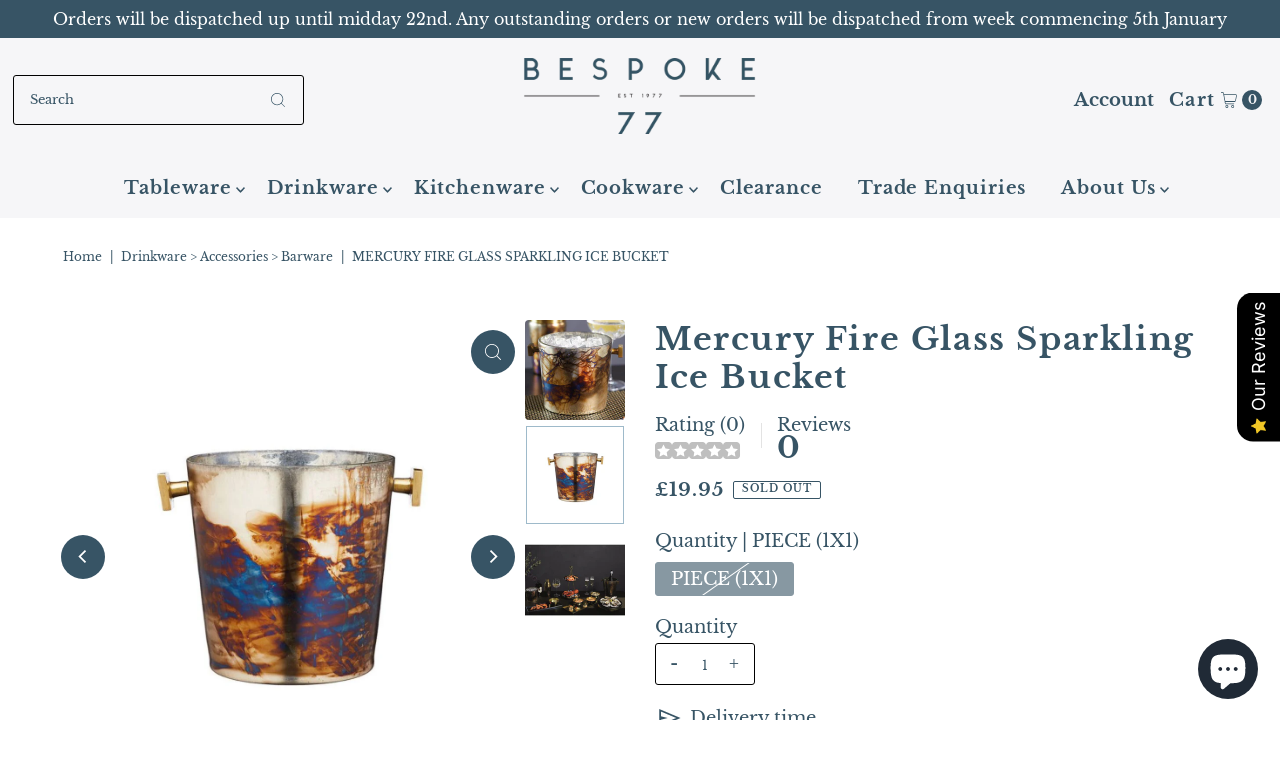

--- FILE ---
content_type: text/html; charset=utf-8
request_url: https://www.bespoke77.co.uk/products/mercury-fire-glass-sparkling-ice-bucket
body_size: 62240
content:
<!DOCTYPE html>
<html class="no-js" lang="en">
<head>
  <style>
.card__inner.color-background-2.gradient.ratio {
    margin: auto !important;
}

@media only screen and (max-width: 768px) {
    .card__information {
        margin: auto !important;
        text-align: center !important;
    }    
}
</style>
	<!-- Added by AVADA SEO Suite -->
	<script>
  const avadaLightJsExclude = ['cdn.nfcube.com', 'assets/ecom.js', 'variant-title-king', 'linked_options_variants', 'smile-loader.js', 'smart-product-filter-search', 'rivo-loyalty-referrals', 'avada-cookie-consent', 'consentmo-gdpr', 'quinn'];
  const avadaLightJsInclude = ['https://www.googletagmanager.com/', 'https://connect.facebook.net/', 'https://business-api.tiktok.com/', 'https://static.klaviyo.com/', 'https://cdn.shopify.com/extensions/'];
  window.AVADA_SPEED_BLACKLIST = avadaLightJsInclude.map(item => new RegExp(item, 'i'));
  window.AVADA_SPEED_WHITELIST = avadaLightJsExclude.map(item => new RegExp(item, 'i'));
</script>

<script>
  const isSpeedUpEnable = !1741336265554 || Date.now() < 1741336265554;
  if (isSpeedUpEnable) {
    const avadaSpeedUp=0.5;
    if(isSpeedUpEnable) {
  function _0x55aa(_0x575858,_0x2fd0be){const _0x30a92f=_0x1cb5();return _0x55aa=function(_0x4e8b41,_0xcd1690){_0x4e8b41=_0x4e8b41-(0xb5e+0xd*0x147+-0x1b1a);let _0x1c09f7=_0x30a92f[_0x4e8b41];return _0x1c09f7;},_0x55aa(_0x575858,_0x2fd0be);}(function(_0x4ad4dc,_0x42545f){const _0x5c7741=_0x55aa,_0x323f4d=_0x4ad4dc();while(!![]){try{const _0x588ea5=parseInt(_0x5c7741(0x10c))/(0xb6f+-0x1853+0xce5)*(-parseInt(_0x5c7741(0x157))/(-0x2363*0x1+0x1dd4+0x591*0x1))+-parseInt(_0x5c7741(0x171))/(0x269b+-0xeb+-0xf*0x283)*(parseInt(_0x5c7741(0x116))/(0x2e1+0x1*0x17b3+-0x110*0x19))+-parseInt(_0x5c7741(0x147))/(-0x1489+-0x312*0x6+0x26fa*0x1)+-parseInt(_0x5c7741(0xfa))/(-0x744+0x1*0xb5d+-0x413)*(-parseInt(_0x5c7741(0x102))/(-0x1e87+0x9e*-0x16+0x2c22))+parseInt(_0x5c7741(0x136))/(0x1e2d+0x1498+-0x1a3*0x1f)+parseInt(_0x5c7741(0x16e))/(0x460+0x1d96+0x3*-0xb4f)*(-parseInt(_0x5c7741(0xe3))/(-0x9ca+-0x1*-0x93f+0x1*0x95))+parseInt(_0x5c7741(0xf8))/(-0x1f73*0x1+0x6*-0x510+0x3dde);if(_0x588ea5===_0x42545f)break;else _0x323f4d['push'](_0x323f4d['shift']());}catch(_0x5d6d7e){_0x323f4d['push'](_0x323f4d['shift']());}}}(_0x1cb5,-0x193549+0x5dc3*-0x31+-0x2f963*-0x13),(function(){const _0x5cb2b4=_0x55aa,_0x23f9e9={'yXGBq':function(_0x237aef,_0x385938){return _0x237aef!==_0x385938;},'XduVF':function(_0x21018d,_0x56ff60){return _0x21018d===_0x56ff60;},'RChnz':_0x5cb2b4(0xf4)+_0x5cb2b4(0xe9)+_0x5cb2b4(0x14a),'TAsuR':function(_0xe21eca,_0x33e114){return _0xe21eca%_0x33e114;},'EvLYw':function(_0x1326ad,_0x261d04){return _0x1326ad!==_0x261d04;},'nnhAQ':_0x5cb2b4(0x107),'swpMF':_0x5cb2b4(0x16d),'plMMu':_0x5cb2b4(0xe8)+_0x5cb2b4(0x135),'PqBPA':function(_0x2ba85c,_0x35b541){return _0x2ba85c<_0x35b541;},'NKPCA':_0x5cb2b4(0xfc),'TINqh':function(_0x4116e3,_0x3ffd02,_0x2c8722){return _0x4116e3(_0x3ffd02,_0x2c8722);},'BAueN':_0x5cb2b4(0x120),'NgloT':_0x5cb2b4(0x14c),'ThSSU':function(_0xeb212a,_0x4341c1){return _0xeb212a+_0x4341c1;},'lDDHN':function(_0x4a1a48,_0x45ebfb){return _0x4a1a48 instanceof _0x45ebfb;},'toAYB':function(_0xcf0fa9,_0xf5fa6a){return _0xcf0fa9 instanceof _0xf5fa6a;},'VMiyW':function(_0x5300e4,_0x44e0f4){return _0x5300e4(_0x44e0f4);},'iyhbw':_0x5cb2b4(0x119),'zuWfR':function(_0x19c3e4,_0x4ee6e8){return _0x19c3e4<_0x4ee6e8;},'vEmrv':function(_0xd798cf,_0x5ea2dd){return _0xd798cf!==_0x5ea2dd;},'yxERj':function(_0x24b03b,_0x5aa292){return _0x24b03b||_0x5aa292;},'MZpwM':_0x5cb2b4(0x110)+_0x5cb2b4(0x109)+'pt','IeUHK':function(_0x5a4c7e,_0x2edf70){return _0x5a4c7e-_0x2edf70;},'Idvge':function(_0x3b526e,_0x36b469){return _0x3b526e<_0x36b469;},'qRwfm':_0x5cb2b4(0x16b)+_0x5cb2b4(0xf1),'CvXDN':function(_0x4b4208,_0x1db216){return _0x4b4208<_0x1db216;},'acPIM':function(_0x7d44b7,_0x3020d2){return _0x7d44b7(_0x3020d2);},'MyLMO':function(_0x22d4b2,_0xe7a6a0){return _0x22d4b2<_0xe7a6a0;},'boDyh':function(_0x176992,_0x346381,_0xab7fc){return _0x176992(_0x346381,_0xab7fc);},'ZANXD':_0x5cb2b4(0x10f)+_0x5cb2b4(0x12a)+_0x5cb2b4(0x142),'CXwRZ':_0x5cb2b4(0x123)+_0x5cb2b4(0x15f),'AuMHM':_0x5cb2b4(0x161),'KUuFZ':_0x5cb2b4(0xe6),'MSwtw':_0x5cb2b4(0x13a),'ERvPB':_0x5cb2b4(0x134),'ycTDj':_0x5cb2b4(0x15b),'Tvhir':_0x5cb2b4(0x154)},_0x469be1=_0x23f9e9[_0x5cb2b4(0x153)],_0x36fe07={'blacklist':window[_0x5cb2b4(0x11f)+_0x5cb2b4(0x115)+'T'],'whitelist':window[_0x5cb2b4(0x11f)+_0x5cb2b4(0x13e)+'T']},_0x26516a={'blacklisted':[]},_0x34e4a6=(_0x2be2f5,_0x25b3b2)=>{const _0x80dd2=_0x5cb2b4;if(_0x2be2f5&&(!_0x25b3b2||_0x23f9e9[_0x80dd2(0x13b)](_0x25b3b2,_0x469be1))&&(!_0x36fe07[_0x80dd2(0x170)]||_0x36fe07[_0x80dd2(0x170)][_0x80dd2(0x151)](_0xa5c7cf=>_0xa5c7cf[_0x80dd2(0x12b)](_0x2be2f5)))&&(!_0x36fe07[_0x80dd2(0x165)]||_0x36fe07[_0x80dd2(0x165)][_0x80dd2(0x156)](_0x4e2570=>!_0x4e2570[_0x80dd2(0x12b)](_0x2be2f5)))&&_0x23f9e9[_0x80dd2(0xf7)](avadaSpeedUp,0x5*0x256+-0x1*0x66c+-0x542+0.5)&&_0x2be2f5[_0x80dd2(0x137)](_0x23f9e9[_0x80dd2(0xe7)])){const _0x413c89=_0x2be2f5[_0x80dd2(0x16c)];return _0x23f9e9[_0x80dd2(0xf7)](_0x23f9e9[_0x80dd2(0x11e)](_0x413c89,-0x1deb*-0x1+0xf13+-0x2cfc),0x1176+-0x78b*0x5+0x1441);}return _0x2be2f5&&(!_0x25b3b2||_0x23f9e9[_0x80dd2(0xed)](_0x25b3b2,_0x469be1))&&(!_0x36fe07[_0x80dd2(0x170)]||_0x36fe07[_0x80dd2(0x170)][_0x80dd2(0x151)](_0x3d689d=>_0x3d689d[_0x80dd2(0x12b)](_0x2be2f5)))&&(!_0x36fe07[_0x80dd2(0x165)]||_0x36fe07[_0x80dd2(0x165)][_0x80dd2(0x156)](_0x26a7b3=>!_0x26a7b3[_0x80dd2(0x12b)](_0x2be2f5)));},_0x11462f=function(_0x42927f){const _0x346823=_0x5cb2b4,_0x5426ae=_0x42927f[_0x346823(0x159)+'te'](_0x23f9e9[_0x346823(0x14e)]);return _0x36fe07[_0x346823(0x170)]&&_0x36fe07[_0x346823(0x170)][_0x346823(0x156)](_0x107b0d=>!_0x107b0d[_0x346823(0x12b)](_0x5426ae))||_0x36fe07[_0x346823(0x165)]&&_0x36fe07[_0x346823(0x165)][_0x346823(0x151)](_0x1e7160=>_0x1e7160[_0x346823(0x12b)](_0x5426ae));},_0x39299f=new MutationObserver(_0x45c995=>{const _0x21802a=_0x5cb2b4,_0x3bc801={'mafxh':function(_0x6f9c57,_0x229989){const _0x9d39b1=_0x55aa;return _0x23f9e9[_0x9d39b1(0xf7)](_0x6f9c57,_0x229989);},'SrchE':_0x23f9e9[_0x21802a(0xe2)],'pvjbV':_0x23f9e9[_0x21802a(0xf6)]};for(let _0x333494=-0x7d7+-0x893+0x106a;_0x23f9e9[_0x21802a(0x158)](_0x333494,_0x45c995[_0x21802a(0x16c)]);_0x333494++){const {addedNodes:_0x1b685b}=_0x45c995[_0x333494];for(let _0x2f087=0x1f03+0x84b+0x1*-0x274e;_0x23f9e9[_0x21802a(0x158)](_0x2f087,_0x1b685b[_0x21802a(0x16c)]);_0x2f087++){const _0x4e5bac=_0x1b685b[_0x2f087];if(_0x23f9e9[_0x21802a(0xf7)](_0x4e5bac[_0x21802a(0x121)],-0x1f3a+-0x1*0x1b93+-0x3*-0x139a)&&_0x23f9e9[_0x21802a(0xf7)](_0x4e5bac[_0x21802a(0x152)],_0x23f9e9[_0x21802a(0xe0)])){const _0x5d9a67=_0x4e5bac[_0x21802a(0x107)],_0x3fb522=_0x4e5bac[_0x21802a(0x16d)];if(_0x23f9e9[_0x21802a(0x103)](_0x34e4a6,_0x5d9a67,_0x3fb522)){_0x26516a[_0x21802a(0x160)+'d'][_0x21802a(0x128)]([_0x4e5bac,_0x4e5bac[_0x21802a(0x16d)]]),_0x4e5bac[_0x21802a(0x16d)]=_0x469be1;const _0x1e52da=function(_0x2c95ff){const _0x359b13=_0x21802a;if(_0x3bc801[_0x359b13(0x118)](_0x4e5bac[_0x359b13(0x159)+'te'](_0x3bc801[_0x359b13(0x166)]),_0x469be1))_0x2c95ff[_0x359b13(0x112)+_0x359b13(0x150)]();_0x4e5bac[_0x359b13(0xec)+_0x359b13(0x130)](_0x3bc801[_0x359b13(0xe4)],_0x1e52da);};_0x4e5bac[_0x21802a(0x12d)+_0x21802a(0x163)](_0x23f9e9[_0x21802a(0xf6)],_0x1e52da),_0x4e5bac[_0x21802a(0x12c)+_0x21802a(0x131)]&&_0x4e5bac[_0x21802a(0x12c)+_0x21802a(0x131)][_0x21802a(0x11a)+'d'](_0x4e5bac);}}}}});_0x39299f[_0x5cb2b4(0x105)](document[_0x5cb2b4(0x10b)+_0x5cb2b4(0x16a)],{'childList':!![],'subtree':!![]});const _0x2910a9=/[|\\{}()\[\]^$+*?.]/g,_0xa9f173=function(..._0x1baa33){const _0x3053cc=_0x5cb2b4,_0x2e6f61={'mMWha':function(_0x158c76,_0x5c404b){const _0x25a05c=_0x55aa;return _0x23f9e9[_0x25a05c(0xf7)](_0x158c76,_0x5c404b);},'BXirI':_0x23f9e9[_0x3053cc(0x141)],'COGok':function(_0x421bf7,_0x55453a){const _0x4fd417=_0x3053cc;return _0x23f9e9[_0x4fd417(0x167)](_0x421bf7,_0x55453a);},'XLSAp':function(_0x193984,_0x35c446){const _0x5bbecf=_0x3053cc;return _0x23f9e9[_0x5bbecf(0xed)](_0x193984,_0x35c446);},'EygRw':function(_0xfbb69c,_0x21b15d){const _0xe5c840=_0x3053cc;return _0x23f9e9[_0xe5c840(0x104)](_0xfbb69c,_0x21b15d);},'xZuNx':_0x23f9e9[_0x3053cc(0x139)],'SBUaW':function(_0x5739bf,_0x2c2fab){const _0x42cbb1=_0x3053cc;return _0x23f9e9[_0x42cbb1(0x172)](_0x5739bf,_0x2c2fab);},'EAoTR':function(_0x123b29,_0x5b29bf){const _0x2828d2=_0x3053cc;return _0x23f9e9[_0x2828d2(0x11d)](_0x123b29,_0x5b29bf);},'cdYdq':_0x23f9e9[_0x3053cc(0x14e)],'WzJcf':_0x23f9e9[_0x3053cc(0xe2)],'nytPK':function(_0x53f733,_0x4ad021){const _0x4f0333=_0x3053cc;return _0x23f9e9[_0x4f0333(0x148)](_0x53f733,_0x4ad021);},'oUrHG':_0x23f9e9[_0x3053cc(0x14d)],'dnxjX':function(_0xed6b5f,_0x573f55){const _0x57aa03=_0x3053cc;return _0x23f9e9[_0x57aa03(0x15a)](_0xed6b5f,_0x573f55);}};_0x23f9e9[_0x3053cc(0x15d)](_0x1baa33[_0x3053cc(0x16c)],-0x1a3*-0x9+-0xf9*0xb+-0x407*0x1)?(_0x36fe07[_0x3053cc(0x170)]=[],_0x36fe07[_0x3053cc(0x165)]=[]):(_0x36fe07[_0x3053cc(0x170)]&&(_0x36fe07[_0x3053cc(0x170)]=_0x36fe07[_0x3053cc(0x170)][_0x3053cc(0x106)](_0xa8e001=>_0x1baa33[_0x3053cc(0x156)](_0x4a8a28=>{const _0x2e425b=_0x3053cc;if(_0x2e6f61[_0x2e425b(0x111)](typeof _0x4a8a28,_0x2e6f61[_0x2e425b(0x155)]))return!_0xa8e001[_0x2e425b(0x12b)](_0x4a8a28);else{if(_0x2e6f61[_0x2e425b(0xeb)](_0x4a8a28,RegExp))return _0x2e6f61[_0x2e425b(0x145)](_0xa8e001[_0x2e425b(0xdf)](),_0x4a8a28[_0x2e425b(0xdf)]());}}))),_0x36fe07[_0x3053cc(0x165)]&&(_0x36fe07[_0x3053cc(0x165)]=[..._0x36fe07[_0x3053cc(0x165)],..._0x1baa33[_0x3053cc(0xff)](_0x4e4c02=>{const _0x7c755c=_0x3053cc;if(_0x23f9e9[_0x7c755c(0xf7)](typeof _0x4e4c02,_0x23f9e9[_0x7c755c(0x141)])){const _0x932437=_0x4e4c02[_0x7c755c(0xea)](_0x2910a9,_0x23f9e9[_0x7c755c(0x16f)]),_0x34e686=_0x23f9e9[_0x7c755c(0xf0)](_0x23f9e9[_0x7c755c(0xf0)]('.*',_0x932437),'.*');if(_0x36fe07[_0x7c755c(0x165)][_0x7c755c(0x156)](_0x21ef9a=>_0x21ef9a[_0x7c755c(0xdf)]()!==_0x34e686[_0x7c755c(0xdf)]()))return new RegExp(_0x34e686);}else{if(_0x23f9e9[_0x7c755c(0x117)](_0x4e4c02,RegExp)){if(_0x36fe07[_0x7c755c(0x165)][_0x7c755c(0x156)](_0x5a3f09=>_0x5a3f09[_0x7c755c(0xdf)]()!==_0x4e4c02[_0x7c755c(0xdf)]()))return _0x4e4c02;}}return null;})[_0x3053cc(0x106)](Boolean)]));const _0x3eeb55=document[_0x3053cc(0x11b)+_0x3053cc(0x10e)](_0x23f9e9[_0x3053cc(0xf0)](_0x23f9e9[_0x3053cc(0xf0)](_0x23f9e9[_0x3053cc(0x122)],_0x469be1),'"]'));for(let _0xf831f7=-0x21aa+-0x1793+0x393d*0x1;_0x23f9e9[_0x3053cc(0x14b)](_0xf831f7,_0x3eeb55[_0x3053cc(0x16c)]);_0xf831f7++){const _0x5868cb=_0x3eeb55[_0xf831f7];_0x23f9e9[_0x3053cc(0x132)](_0x11462f,_0x5868cb)&&(_0x26516a[_0x3053cc(0x160)+'d'][_0x3053cc(0x128)]([_0x5868cb,_0x23f9e9[_0x3053cc(0x14d)]]),_0x5868cb[_0x3053cc(0x12c)+_0x3053cc(0x131)][_0x3053cc(0x11a)+'d'](_0x5868cb));}let _0xdf8cd0=-0x17da+0x2461+-0xc87*0x1;[..._0x26516a[_0x3053cc(0x160)+'d']][_0x3053cc(0x10d)](([_0x226aeb,_0x33eaa7],_0xe33bca)=>{const _0x2aa7bf=_0x3053cc;if(_0x2e6f61[_0x2aa7bf(0x143)](_0x11462f,_0x226aeb)){const _0x41da0d=document[_0x2aa7bf(0x11c)+_0x2aa7bf(0x131)](_0x2e6f61[_0x2aa7bf(0x127)]);for(let _0x6784c7=0xd7b+-0xaa5+-0x2d6;_0x2e6f61[_0x2aa7bf(0x164)](_0x6784c7,_0x226aeb[_0x2aa7bf(0xe5)][_0x2aa7bf(0x16c)]);_0x6784c7++){const _0x4ca758=_0x226aeb[_0x2aa7bf(0xe5)][_0x6784c7];_0x2e6f61[_0x2aa7bf(0x12f)](_0x4ca758[_0x2aa7bf(0x133)],_0x2e6f61[_0x2aa7bf(0x13f)])&&_0x2e6f61[_0x2aa7bf(0x145)](_0x4ca758[_0x2aa7bf(0x133)],_0x2e6f61[_0x2aa7bf(0x100)])&&_0x41da0d[_0x2aa7bf(0xe1)+'te'](_0x4ca758[_0x2aa7bf(0x133)],_0x226aeb[_0x2aa7bf(0xe5)][_0x6784c7][_0x2aa7bf(0x12e)]);}_0x41da0d[_0x2aa7bf(0xe1)+'te'](_0x2e6f61[_0x2aa7bf(0x13f)],_0x226aeb[_0x2aa7bf(0x107)]),_0x41da0d[_0x2aa7bf(0xe1)+'te'](_0x2e6f61[_0x2aa7bf(0x100)],_0x2e6f61[_0x2aa7bf(0x101)](_0x33eaa7,_0x2e6f61[_0x2aa7bf(0x126)])),document[_0x2aa7bf(0x113)][_0x2aa7bf(0x146)+'d'](_0x41da0d),_0x26516a[_0x2aa7bf(0x160)+'d'][_0x2aa7bf(0x162)](_0x2e6f61[_0x2aa7bf(0x13d)](_0xe33bca,_0xdf8cd0),-0x105d*0x2+0x1*-0xeaa+0x2f65),_0xdf8cd0++;}}),_0x36fe07[_0x3053cc(0x170)]&&_0x23f9e9[_0x3053cc(0xf3)](_0x36fe07[_0x3053cc(0x170)][_0x3053cc(0x16c)],0x10f2+-0x1a42+0x951)&&_0x39299f[_0x3053cc(0x15c)]();},_0x4c2397=document[_0x5cb2b4(0x11c)+_0x5cb2b4(0x131)],_0x573f89={'src':Object[_0x5cb2b4(0x14f)+_0x5cb2b4(0xfd)+_0x5cb2b4(0x144)](HTMLScriptElement[_0x5cb2b4(0xf9)],_0x23f9e9[_0x5cb2b4(0x14e)]),'type':Object[_0x5cb2b4(0x14f)+_0x5cb2b4(0xfd)+_0x5cb2b4(0x144)](HTMLScriptElement[_0x5cb2b4(0xf9)],_0x23f9e9[_0x5cb2b4(0xe2)])};document[_0x5cb2b4(0x11c)+_0x5cb2b4(0x131)]=function(..._0x4db605){const _0x1480b5=_0x5cb2b4,_0x3a6982={'KNNxG':function(_0x32fa39,_0x2a57e4,_0x3cc08f){const _0x5ead12=_0x55aa;return _0x23f9e9[_0x5ead12(0x169)](_0x32fa39,_0x2a57e4,_0x3cc08f);}};if(_0x23f9e9[_0x1480b5(0x13b)](_0x4db605[-0x4*-0x376+0x4*0x2f+-0xe94][_0x1480b5(0x140)+'e'](),_0x23f9e9[_0x1480b5(0x139)]))return _0x4c2397[_0x1480b5(0x114)](document)(..._0x4db605);const _0x2f091d=_0x4c2397[_0x1480b5(0x114)](document)(..._0x4db605);try{Object[_0x1480b5(0xf2)+_0x1480b5(0x149)](_0x2f091d,{'src':{..._0x573f89[_0x1480b5(0x107)],'set'(_0x3ae2bc){const _0x5d6fdc=_0x1480b5;_0x3a6982[_0x5d6fdc(0x129)](_0x34e4a6,_0x3ae2bc,_0x2f091d[_0x5d6fdc(0x16d)])&&_0x573f89[_0x5d6fdc(0x16d)][_0x5d6fdc(0x10a)][_0x5d6fdc(0x125)](this,_0x469be1),_0x573f89[_0x5d6fdc(0x107)][_0x5d6fdc(0x10a)][_0x5d6fdc(0x125)](this,_0x3ae2bc);}},'type':{..._0x573f89[_0x1480b5(0x16d)],'get'(){const _0x436e9e=_0x1480b5,_0x4b63b9=_0x573f89[_0x436e9e(0x16d)][_0x436e9e(0xfb)][_0x436e9e(0x125)](this);if(_0x23f9e9[_0x436e9e(0xf7)](_0x4b63b9,_0x469be1)||_0x23f9e9[_0x436e9e(0x103)](_0x34e4a6,this[_0x436e9e(0x107)],_0x4b63b9))return null;return _0x4b63b9;},'set'(_0x174ea3){const _0x1dff57=_0x1480b5,_0xa2fd13=_0x23f9e9[_0x1dff57(0x103)](_0x34e4a6,_0x2f091d[_0x1dff57(0x107)],_0x2f091d[_0x1dff57(0x16d)])?_0x469be1:_0x174ea3;_0x573f89[_0x1dff57(0x16d)][_0x1dff57(0x10a)][_0x1dff57(0x125)](this,_0xa2fd13);}}}),_0x2f091d[_0x1480b5(0xe1)+'te']=function(_0x5b0870,_0x8c60d5){const _0xab22d4=_0x1480b5;if(_0x23f9e9[_0xab22d4(0xf7)](_0x5b0870,_0x23f9e9[_0xab22d4(0xe2)])||_0x23f9e9[_0xab22d4(0xf7)](_0x5b0870,_0x23f9e9[_0xab22d4(0x14e)]))_0x2f091d[_0x5b0870]=_0x8c60d5;else HTMLScriptElement[_0xab22d4(0xf9)][_0xab22d4(0xe1)+'te'][_0xab22d4(0x125)](_0x2f091d,_0x5b0870,_0x8c60d5);};}catch(_0x5a9461){console[_0x1480b5(0x168)](_0x23f9e9[_0x1480b5(0xef)],_0x5a9461);}return _0x2f091d;};const _0x5883c5=[_0x23f9e9[_0x5cb2b4(0xfe)],_0x23f9e9[_0x5cb2b4(0x13c)],_0x23f9e9[_0x5cb2b4(0xf5)],_0x23f9e9[_0x5cb2b4(0x15e)],_0x23f9e9[_0x5cb2b4(0x138)],_0x23f9e9[_0x5cb2b4(0x124)]],_0x4ab8d2=_0x5883c5[_0x5cb2b4(0xff)](_0x439d08=>{return{'type':_0x439d08,'listener':()=>_0xa9f173(),'options':{'passive':!![]}};});_0x4ab8d2[_0x5cb2b4(0x10d)](_0x4d3535=>{const _0x3882ab=_0x5cb2b4;document[_0x3882ab(0x12d)+_0x3882ab(0x163)](_0x4d3535[_0x3882ab(0x16d)],_0x4d3535[_0x3882ab(0xee)],_0x4d3535[_0x3882ab(0x108)]);});}()));function _0x1cb5(){const _0x15f8e0=['ault','some','tagName','CXwRZ','wheel','BXirI','every','6lYvYYX','PqBPA','getAttribu','IeUHK','touchstart','disconnect','Idvge','ERvPB','/blocked','blackliste','keydown','splice','stener','SBUaW','whitelist','SrchE','toAYB','warn','boDyh','ement','script[typ','length','type','346347wGqEBH','NgloT','blacklist','33OVoYHk','zuWfR','toString','NKPCA','setAttribu','swpMF','230EEqEiq','pvjbV','attributes','mousemove','RChnz','beforescri','y.com/exte','replace','COGok','removeEven','EvLYw','listener','ZANXD','ThSSU','e="','defineProp','MyLMO','cdn.shopif','MSwtw','plMMu','XduVF','22621984JRJQxz','prototype','8818116NVbcZr','get','SCRIPT','ertyDescri','AuMHM','map','WzJcf','nytPK','7kiZatp','TINqh','VMiyW','observe','filter','src','options','n/javascri','set','documentEl','478083wuqgQV','forEach','torAll','Avada cann','applicatio','mMWha','preventDef','head','bind','D_BLACKLIS','75496skzGVx','lDDHN','mafxh','script','removeChil','querySelec','createElem','vEmrv','TAsuR','AVADA_SPEE','string','nodeType','qRwfm','javascript','Tvhir','call','oUrHG','xZuNx','push','KNNxG','ot lazy lo','test','parentElem','addEventLi','value','EAoTR','tListener','ent','acPIM','name','touchmove','ptexecute','6968312SmqlIb','includes','ycTDj','iyhbw','touchend','yXGBq','KUuFZ','dnxjX','D_WHITELIS','cdYdq','toLowerCas','BAueN','ad script','EygRw','ptor','XLSAp','appendChil','4975500NoPAFA','yxERj','erties','nsions','CvXDN','\$&','MZpwM','nnhAQ','getOwnProp'];_0x1cb5=function(){return _0x15f8e0;};return _0x1cb5();}
}
    class LightJsLoader{constructor(e){this.jQs=[],this.listener=this.handleListener.bind(this,e),this.scripts=["default","defer","async"].reduce(((e,t)=>({...e,[t]:[]})),{});const t=this;e.forEach((e=>window.addEventListener(e,t.listener,{passive:!0})))}handleListener(e){const t=this;return e.forEach((e=>window.removeEventListener(e,t.listener))),"complete"===document.readyState?this.handleDOM():document.addEventListener("readystatechange",(e=>{if("complete"===e.target.readyState)return setTimeout(t.handleDOM.bind(t),1)}))}async handleDOM(){this.suspendEvent(),this.suspendJQuery(),this.findScripts(),this.preloadScripts();for(const e of Object.keys(this.scripts))await this.replaceScripts(this.scripts[e]);for(const e of["DOMContentLoaded","readystatechange"])await this.requestRepaint(),document.dispatchEvent(new Event("lightJS-"+e));document.lightJSonreadystatechange&&document.lightJSonreadystatechange();for(const e of["DOMContentLoaded","load"])await this.requestRepaint(),window.dispatchEvent(new Event("lightJS-"+e));await this.requestRepaint(),window.lightJSonload&&window.lightJSonload(),await this.requestRepaint(),this.jQs.forEach((e=>e(window).trigger("lightJS-jquery-load"))),window.dispatchEvent(new Event("lightJS-pageshow")),await this.requestRepaint(),window.lightJSonpageshow&&window.lightJSonpageshow()}async requestRepaint(){return new Promise((e=>requestAnimationFrame(e)))}findScripts(){document.querySelectorAll("script[type=lightJs]").forEach((e=>{e.hasAttribute("src")?e.hasAttribute("async")&&e.async?this.scripts.async.push(e):e.hasAttribute("defer")&&e.defer?this.scripts.defer.push(e):this.scripts.default.push(e):this.scripts.default.push(e)}))}preloadScripts(){const e=this,t=Object.keys(this.scripts).reduce(((t,n)=>[...t,...e.scripts[n]]),[]),n=document.createDocumentFragment();t.forEach((e=>{const t=e.getAttribute("src");if(!t)return;const s=document.createElement("link");s.href=t,s.rel="preload",s.as="script",n.appendChild(s)})),document.head.appendChild(n)}async replaceScripts(e){let t;for(;t=e.shift();)await this.requestRepaint(),new Promise((e=>{const n=document.createElement("script");[...t.attributes].forEach((e=>{"type"!==e.nodeName&&n.setAttribute(e.nodeName,e.nodeValue)})),t.hasAttribute("src")?(n.addEventListener("load",e),n.addEventListener("error",e)):(n.text=t.text,e()),t.parentNode.replaceChild(n,t)}))}suspendEvent(){const e={};[{obj:document,name:"DOMContentLoaded"},{obj:window,name:"DOMContentLoaded"},{obj:window,name:"load"},{obj:window,name:"pageshow"},{obj:document,name:"readystatechange"}].map((t=>function(t,n){function s(n){return e[t].list.indexOf(n)>=0?"lightJS-"+n:n}e[t]||(e[t]={list:[n],add:t.addEventListener,remove:t.removeEventListener},t.addEventListener=(...n)=>{n[0]=s(n[0]),e[t].add.apply(t,n)},t.removeEventListener=(...n)=>{n[0]=s(n[0]),e[t].remove.apply(t,n)})}(t.obj,t.name))),[{obj:document,name:"onreadystatechange"},{obj:window,name:"onpageshow"}].map((e=>function(e,t){let n=e[t];Object.defineProperty(e,t,{get:()=>n||function(){},set:s=>{e["lightJS"+t]=n=s}})}(e.obj,e.name)))}suspendJQuery(){const e=this;let t=window.jQuery;Object.defineProperty(window,"jQuery",{get:()=>t,set(n){if(!n||!n.fn||!e.jQs.includes(n))return void(t=n);n.fn.ready=n.fn.init.prototype.ready=e=>{e.bind(document)(n)};const s=n.fn.on;n.fn.on=n.fn.init.prototype.on=function(...e){if(window!==this[0])return s.apply(this,e),this;const t=e=>e.split(" ").map((e=>"load"===e||0===e.indexOf("load.")?"lightJS-jquery-load":e)).join(" ");return"string"==typeof e[0]||e[0]instanceof String?(e[0]=t(e[0]),s.apply(this,e),this):("object"==typeof e[0]&&Object.keys(e[0]).forEach((n=>{delete Object.assign(e[0],{[t(n)]:e[0][n]})[n]})),s.apply(this,e),this)},e.jQs.push(n),t=n}})}}
new LightJsLoader(["keydown","mousemove","touchend","touchmove","touchstart","wheel"]);
  }
</script>

	<!-- /Added by AVADA SEO Suite -->
  <meta charset="utf-8" />
  <meta name="viewport" content="width=device-width,initial-scale=1">

  <!-- Establish early connection to external domains -->
  <link rel="preconnect" href="https://cdn.shopify.com" crossorigin>
  <link rel="preconnect" href="https://fonts.shopify.com" crossorigin>
  <link rel="preconnect" href="https://monorail-edge.shopifysvc.com">
  <link rel="preconnect" href="//ajax.googleapis.com" crossorigin /><!-- Preload onDomain stylesheets and script libraries -->
  <link rel="preload" href="//www.bespoke77.co.uk/cdn/shop/t/17/assets/stylesheet.aio.min.css?v=175801894058320389451714381186" as="style">
  <link rel="preload" as="font" href="//www.bespoke77.co.uk/cdn/fonts/libre_baskerville/librebaskerville_n4.2ec9ee517e3ce28d5f1e6c6e75efd8a97e59c189.woff2" type="font/woff2" crossorigin>
  <link rel="preload" as="font" href="//www.bespoke77.co.uk/cdn/fonts/libre_baskerville/librebaskerville_n7.eb83ab550f8363268d3cb412ad3d4776b2bc22b9.woff2" type="font/woff2" crossorigin>
  <link rel="preload" as="font" href="//www.bespoke77.co.uk/cdn/fonts/libre_baskerville/librebaskerville_n7.eb83ab550f8363268d3cb412ad3d4776b2bc22b9.woff2" type="font/woff2" crossorigin>
  <link rel="preload" href="//www.bespoke77.co.uk/cdn/shop/t/17/assets/eventemitter3.min.js?v=27939738353326123541713530091" as="script">
  <link rel="preload" href="//www.bespoke77.co.uk/cdn/shop/t/17/assets/theme.aio.min.js?v=91360495054542977551714381186" as="script">

  <link rel="shortcut icon" href="//www.bespoke77.co.uk/cdn/shop/files/logo-for-Ash-v1.jpg?crop=center&height=32&v=1613768736&width=32" type="image/png" />
  <link rel="canonical" href="https://www.bespoke77.co.uk/products/mercury-fire-glass-sparkling-ice-bucket" />

  <title>Mercury Fire Glass Sparkling Ice Bucket &ndash; Bespoke 77</title>
  <meta name="description" content="When it comes to servin&#39; up your favourite drinks and cocktails, on the rocks is best for sure! Make every moment special when you use the Mercury Fire Ice Bucket to serve. It looks stellar and keeps ice cubes extra chilly. Put it on show in your own pad - it&#39;s a real conversation-starter! Get Yours Here!" />

  
<meta property="og:image" content="http://www.bespoke77.co.uk/cdn/shop/products/kc-bcicbucmercgls-mercury-fire-glass-sparkling-ice-bucket-1.jpg?v=1715261278&width=1024">
  <meta property="og:image:secure_url" content="https://www.bespoke77.co.uk/cdn/shop/products/kc-bcicbucmercgls-mercury-fire-glass-sparkling-ice-bucket-1.jpg?v=1715261278&width=1024">
  <meta property="og:image:width" content="747">
  <meta property="og:image:height" content="747">

<meta property="og:site_name" content="Bespoke 77">



  <meta name="twitter:card" content="summary">


  <meta name="twitter:site" content="@">


  <meta name="twitter:title" content="Mercury Fire Glass Sparkling Ice Bucket">
  <meta name="twitter:description" content="When it comes to serving drinks and cocktails we all know on the rocks is best, so add some extra style when you serve drinks with BarCraft’s Mercury Fire Ice Bucket. Like all good ice buckets, it’s h">
  <meta name="twitter:image" content="https://www.bespoke77.co.uk/cdn/shop/products/kc-bcicbucmercgls-mercury-fire-glass-sparkling-ice-bucket-1.jpg?v=1715261278&width=1024">
  <meta name="twitter:image:width" content="480">
  <meta name="twitter:image:height" content="480">


  
 <script type="application/ld+json">
   {
     "@context": "https://schema.org",
     "@type": "Product",
     "id": "mercury-fire-glass-sparkling-ice-bucket",
     "url": "https:\/\/www.bespoke77.co.uk\/products\/mercury-fire-glass-sparkling-ice-bucket",
     "image": "\/\/www.bespoke77.co.uk\/cdn\/shop\/products\/kc-bcicbucmercgls-mercury-fire-glass-sparkling-ice-bucket-1.jpg?v=1715261278",
     "name": "Mercury Fire Glass Sparkling Ice Bucket",
     "brand": {
        "@type": "Brand",
        "name": "Kitchencraft"
      },
     "description": "\u003cdiv data-mce-fragment=\"1\"\u003eWhen it comes to serving drinks and cocktails we all know on the rocks is best, so add some extra style when you serve drinks with BarCraft’s Mercury Fire Ice Bucket. Like all good ice buckets, it’s highly effective in keeping those cubes nice and cold - but it’s the look that really sets it apart from everyday ice buckets. \u003c\/div\u003e\n\u003cdiv data-mce-fragment=\"1\"\u003e \u003c\/div\u003e\n\u003cdiv data-mce-fragment=\"1\"\u003ePut the bucket on display around the home when not in use, to show off the gorgeous, ethereal swirling pattern. The glass body is hand finished with a zinc firing process creating beautiful shimmering patterns with hints of purples, pinks and greys, meaning that each piece is completely unique.\u003c\/div\u003e\n\u003cdiv data-mce-fragment=\"1\"\u003e \u003c\/div\u003e\n\u003cdiv data-mce-fragment=\"1\"\u003eIf you can bear to part with it, the ice bucket makes a lovely housewarming or wedding gift for someone special, especially when paired with the matching Cocktail Shaker.\u003c\/div\u003e\n\u003cdiv data-mce-fragment=\"1\"\u003e\u003c\/div\u003e\n\u003cdiv data-mce-fragment=\"1\"\u003e\n\u003cul\u003e\n\u003cli\u003eSingle bottle champagne bucket\u003c\/li\u003e\n\u003cli\u003e\n\u003cspan\u003e \u003c\/span\u003eSuitable for all bottles types, including still wine\u003c\/li\u003e\n\u003cli\u003e\n\u003cspan\u003e \u003c\/span\u003eMade from glass with brass finished metal handles\u003c\/li\u003e\n\u003cli\u003e\n\u003cspan\u003e \u003c\/span\u003eHand finished\u003c\/li\u003e\n\u003cli\u003e\n\u003cspan\u003e \u003c\/span\u003eHandwash only \u003c\/li\u003e\n\u003c\/ul\u003e\n\u003c\/div\u003e\n\u003cdiv data-mce-fragment=\"1\"\u003e\u003c\/div\u003e","sku": "KC-BCICBUCMERCGLS","gtin13": 5060366668615,"offers": [
        
        {
           "@type": "Offer",
           "price": "19.95",
           "priceCurrency": "GBP",
           "availability": "http://schema.org/InStock",
           "priceValidUntil": "2030-01-01",
           "url": "\/products\/mercury-fire-glass-sparkling-ice-bucket"
         }
       
     ]
   }
 </script>


  <style data-shopify>
:root {
    --main-family: "Libre Baskerville", serif;;
    --main-weight: 400;
    --main-style: normal;
    --main-spacing: 0em;
    --nav-family: "Libre Baskerville", serif;;
    --nav-weight: 700;
    --nav-style: normal;
    --nav-spacing: 0.050em;
    --heading-family: "Libre Baskerville", serif;;
    --heading-weight: 700;
    --heading-style: 700;
    --heading-spacing: 0.050em;
    --button-spacing: 0.075em;

    --font-size: 18px;
    --h1-size: 32px;
    --h2-size: 26px;
    --h3-size: 22px;
    --nav-size: 18px;
    --supersize-h3: calc(22px * 2);
    --font-size-large: calc(18px + 2);
    --font-size-reset: 18px;
    --font-size-sm: calc(18px - 2px);

    --section-title-border: bottom-only-short;
    --heading-border-weight: 1px;

    --announcement-bar-background: #375465;
    --announcement-bar-text-color: #ffffff;
    --top-bar-links-active: #ffffff;
    --top-bar-links-bg-active: #f6f6f8;
    --header-wrapper-background: #f6f6f8;
    --logo-color: ;
    --header-text-color: #375465;
    --navigation: #f6f6f8;
    --nav-color: #375465;
    --background: #ffffff;
    --text-color: #375465;
    --dotted-color: #000000;
    --sale-color: #960000;
    --button-color: #375465;
    --button-text: #ffffff;
    --button-hover: #496f86;
    --secondary-button-color: #375465;
    --secondary-button-text: #ffffff;
    --secondary-button-hover: #496f86;
    --directional-background: #375465;
    --directional-color: #ffffff;
    --directional-hover-background: #496f86;
    --swatch-width: 40px;
    --swatch-height: 34px;
    --swatch-tooltip-left: -28px;
    --footer-background: #375465;
    --footer-text-color: #ffffff;
    --footer-border-color: 255, 255, 255;
    --cs1-color: #ffffff;
    --cs1-background: #375465;
    --cs2-color: #375465;
    --cs2-background: #ffffff;
    --cs3-color: #375465;
    --cs3-background: #ffffff;
    --keyboard-focus: #000000;
    --focus-border-style: solid;
    --focus-border-weight: 2px;
    --section-padding: 50px;
    --grid-text-alignment: center;
    --posted-color: #5c8ba6;
    --article-title-color: ;
    --article-caption-color: ;
    --close-color: #b3b3b3;
    --text-color-darken-30: #010202;
    --thumbnail-outline-color: #9ebaca;
    --select-arrow-bg: url(//www.bespoke77.co.uk/cdn/shop/t/17/assets/select-arrow.png?v=112595941721225094991713530091);
    --free-shipping-bg: #f6f6f8;
    --free-shipping-text: #375465;
    --color-filter-size: 26px;

    --error-msg-dark: #e81000;
    --error-msg-light: #ffeae8;
    --success-msg-dark: #007f5f;
    --success-msg-light: #e5fff8;

    --color-body-text: var(--text-color);
    --color-body: var(--background);
    --color-bg: var(--background);

    --star-active: rgb(55, 84, 101);
    --star-inactive: rgb(191, 209, 220);

    --section-rounding: 4px;
    --section-background: transparent;
    --section-overlay-color: 0, 0, 0;
    --section-overlay-opacity: 0;
    --section-button-size: 18px;
    --banner-title: #ffffff;

    --pulse-color: rgba(255, 177, 66, 1);
    --age-text-color: #375465;
    --age-bg-color: #fff;
  }
  @media (max-width: 740px) {
    :root {
      --font-size: calc(18px - (18px * 0.15));
      --nav-size: calc(18px - (18px * 0.15));
      --h1-size: calc(32px - (32px * 0.15));
      --h2-size: calc(26px - (26px * 0.15));
      --h3-size: calc(22px - (22px * 0.15));
      --supersize-h3: calc(22px * 1.5);
    }
  }
</style>


  <link rel="stylesheet" href="//www.bespoke77.co.uk/cdn/shop/t/17/assets/stylesheet.aio.min.css?v=175801894058320389451714381186" type="text/css">

  <style>
    @font-face {
  font-family: "Libre Baskerville";
  font-weight: 400;
  font-style: normal;
  font-display: swap;
  src: url("//www.bespoke77.co.uk/cdn/fonts/libre_baskerville/librebaskerville_n4.2ec9ee517e3ce28d5f1e6c6e75efd8a97e59c189.woff2") format("woff2"),
       url("//www.bespoke77.co.uk/cdn/fonts/libre_baskerville/librebaskerville_n4.323789551b85098885c8eccedfb1bd8f25f56007.woff") format("woff");
}

    @font-face {
  font-family: "Libre Baskerville";
  font-weight: 700;
  font-style: normal;
  font-display: swap;
  src: url("//www.bespoke77.co.uk/cdn/fonts/libre_baskerville/librebaskerville_n7.eb83ab550f8363268d3cb412ad3d4776b2bc22b9.woff2") format("woff2"),
       url("//www.bespoke77.co.uk/cdn/fonts/libre_baskerville/librebaskerville_n7.5bb0de4f2b64b2f68c7e0de8d18bc3455494f553.woff") format("woff");
}

    @font-face {
  font-family: "Libre Baskerville";
  font-weight: 700;
  font-style: normal;
  font-display: swap;
  src: url("//www.bespoke77.co.uk/cdn/fonts/libre_baskerville/librebaskerville_n7.eb83ab550f8363268d3cb412ad3d4776b2bc22b9.woff2") format("woff2"),
       url("//www.bespoke77.co.uk/cdn/fonts/libre_baskerville/librebaskerville_n7.5bb0de4f2b64b2f68c7e0de8d18bc3455494f553.woff") format("woff");
}

    @font-face {
  font-family: "Libre Baskerville";
  font-weight: 700;
  font-style: normal;
  font-display: swap;
  src: url("//www.bespoke77.co.uk/cdn/fonts/libre_baskerville/librebaskerville_n7.eb83ab550f8363268d3cb412ad3d4776b2bc22b9.woff2") format("woff2"),
       url("//www.bespoke77.co.uk/cdn/fonts/libre_baskerville/librebaskerville_n7.5bb0de4f2b64b2f68c7e0de8d18bc3455494f553.woff") format("woff");
}

    @font-face {
  font-family: "Libre Baskerville";
  font-weight: 400;
  font-style: italic;
  font-display: swap;
  src: url("//www.bespoke77.co.uk/cdn/fonts/libre_baskerville/librebaskerville_i4.9b1c62038123f2ff89e0d72891fc2421add48a40.woff2") format("woff2"),
       url("//www.bespoke77.co.uk/cdn/fonts/libre_baskerville/librebaskerville_i4.d5032f0d77e668619cab9a3b6ff7c45700fd5f7c.woff") format("woff");
}

    
  </style>

  <script>window.performance && window.performance.mark && window.performance.mark('shopify.content_for_header.start');</script><meta name="google-site-verification" content="IPGmLt0bjjsAWXwA4NXGd8dy-zD3RGKNCSDHkx9-TWo">
<meta id="shopify-digital-wallet" name="shopify-digital-wallet" content="/27491926125/digital_wallets/dialog">
<meta name="shopify-checkout-api-token" content="5011699682b851c991bfc12f99dfdae4">
<link rel="alternate" type="application/json+oembed" href="https://www.bespoke77.co.uk/products/mercury-fire-glass-sparkling-ice-bucket.oembed">
<script async="async" src="/checkouts/internal/preloads.js?locale=en-GB"></script>
<link rel="preconnect" href="https://shop.app" crossorigin="anonymous">
<script async="async" src="https://shop.app/checkouts/internal/preloads.js?locale=en-GB&shop_id=27491926125" crossorigin="anonymous"></script>
<script id="apple-pay-shop-capabilities" type="application/json">{"shopId":27491926125,"countryCode":"GB","currencyCode":"GBP","merchantCapabilities":["supports3DS"],"merchantId":"gid:\/\/shopify\/Shop\/27491926125","merchantName":"Bespoke 77","requiredBillingContactFields":["postalAddress","email","phone"],"requiredShippingContactFields":["postalAddress","email","phone"],"shippingType":"shipping","supportedNetworks":["visa","maestro","masterCard","amex","discover","elo"],"total":{"type":"pending","label":"Bespoke 77","amount":"1.00"},"shopifyPaymentsEnabled":true,"supportsSubscriptions":true}</script>
<script id="shopify-features" type="application/json">{"accessToken":"5011699682b851c991bfc12f99dfdae4","betas":["rich-media-storefront-analytics"],"domain":"www.bespoke77.co.uk","predictiveSearch":true,"shopId":27491926125,"locale":"en"}</script>
<script>var Shopify = Shopify || {};
Shopify.shop = "b77-shop.myshopify.com";
Shopify.locale = "en";
Shopify.currency = {"active":"GBP","rate":"1.0"};
Shopify.country = "GB";
Shopify.theme = {"name":"Updated LIVE copy of Copy of Vantage","id":167283917083,"schema_name":"Vantage","schema_version":"11.0.0","theme_store_id":459,"role":"main"};
Shopify.theme.handle = "null";
Shopify.theme.style = {"id":null,"handle":null};
Shopify.cdnHost = "www.bespoke77.co.uk/cdn";
Shopify.routes = Shopify.routes || {};
Shopify.routes.root = "/";</script>
<script type="module">!function(o){(o.Shopify=o.Shopify||{}).modules=!0}(window);</script>
<script>!function(o){function n(){var o=[];function n(){o.push(Array.prototype.slice.apply(arguments))}return n.q=o,n}var t=o.Shopify=o.Shopify||{};t.loadFeatures=n(),t.autoloadFeatures=n()}(window);</script>
<script>
  window.ShopifyPay = window.ShopifyPay || {};
  window.ShopifyPay.apiHost = "shop.app\/pay";
  window.ShopifyPay.redirectState = null;
</script>
<script id="shop-js-analytics" type="application/json">{"pageType":"product"}</script>
<script defer="defer" async type="module" src="//www.bespoke77.co.uk/cdn/shopifycloud/shop-js/modules/v2/client.init-shop-cart-sync_DtuiiIyl.en.esm.js"></script>
<script defer="defer" async type="module" src="//www.bespoke77.co.uk/cdn/shopifycloud/shop-js/modules/v2/chunk.common_CUHEfi5Q.esm.js"></script>
<script type="module">
  await import("//www.bespoke77.co.uk/cdn/shopifycloud/shop-js/modules/v2/client.init-shop-cart-sync_DtuiiIyl.en.esm.js");
await import("//www.bespoke77.co.uk/cdn/shopifycloud/shop-js/modules/v2/chunk.common_CUHEfi5Q.esm.js");

  window.Shopify.SignInWithShop?.initShopCartSync?.({"fedCMEnabled":true,"windoidEnabled":true});

</script>
<script>
  window.Shopify = window.Shopify || {};
  if (!window.Shopify.featureAssets) window.Shopify.featureAssets = {};
  window.Shopify.featureAssets['shop-js'] = {"shop-cart-sync":["modules/v2/client.shop-cart-sync_DFoTY42P.en.esm.js","modules/v2/chunk.common_CUHEfi5Q.esm.js"],"init-fed-cm":["modules/v2/client.init-fed-cm_D2UNy1i2.en.esm.js","modules/v2/chunk.common_CUHEfi5Q.esm.js"],"init-shop-email-lookup-coordinator":["modules/v2/client.init-shop-email-lookup-coordinator_BQEe2rDt.en.esm.js","modules/v2/chunk.common_CUHEfi5Q.esm.js"],"shop-cash-offers":["modules/v2/client.shop-cash-offers_3CTtReFF.en.esm.js","modules/v2/chunk.common_CUHEfi5Q.esm.js","modules/v2/chunk.modal_BewljZkx.esm.js"],"shop-button":["modules/v2/client.shop-button_C6oxCjDL.en.esm.js","modules/v2/chunk.common_CUHEfi5Q.esm.js"],"init-windoid":["modules/v2/client.init-windoid_5pix8xhK.en.esm.js","modules/v2/chunk.common_CUHEfi5Q.esm.js"],"avatar":["modules/v2/client.avatar_BTnouDA3.en.esm.js"],"init-shop-cart-sync":["modules/v2/client.init-shop-cart-sync_DtuiiIyl.en.esm.js","modules/v2/chunk.common_CUHEfi5Q.esm.js"],"shop-toast-manager":["modules/v2/client.shop-toast-manager_BYv_8cH1.en.esm.js","modules/v2/chunk.common_CUHEfi5Q.esm.js"],"pay-button":["modules/v2/client.pay-button_FnF9EIkY.en.esm.js","modules/v2/chunk.common_CUHEfi5Q.esm.js"],"shop-login-button":["modules/v2/client.shop-login-button_CH1KUpOf.en.esm.js","modules/v2/chunk.common_CUHEfi5Q.esm.js","modules/v2/chunk.modal_BewljZkx.esm.js"],"init-customer-accounts-sign-up":["modules/v2/client.init-customer-accounts-sign-up_aj7QGgYS.en.esm.js","modules/v2/client.shop-login-button_CH1KUpOf.en.esm.js","modules/v2/chunk.common_CUHEfi5Q.esm.js","modules/v2/chunk.modal_BewljZkx.esm.js"],"init-shop-for-new-customer-accounts":["modules/v2/client.init-shop-for-new-customer-accounts_NbnYRf_7.en.esm.js","modules/v2/client.shop-login-button_CH1KUpOf.en.esm.js","modules/v2/chunk.common_CUHEfi5Q.esm.js","modules/v2/chunk.modal_BewljZkx.esm.js"],"init-customer-accounts":["modules/v2/client.init-customer-accounts_ppedhqCH.en.esm.js","modules/v2/client.shop-login-button_CH1KUpOf.en.esm.js","modules/v2/chunk.common_CUHEfi5Q.esm.js","modules/v2/chunk.modal_BewljZkx.esm.js"],"shop-follow-button":["modules/v2/client.shop-follow-button_CMIBBa6u.en.esm.js","modules/v2/chunk.common_CUHEfi5Q.esm.js","modules/v2/chunk.modal_BewljZkx.esm.js"],"lead-capture":["modules/v2/client.lead-capture_But0hIyf.en.esm.js","modules/v2/chunk.common_CUHEfi5Q.esm.js","modules/v2/chunk.modal_BewljZkx.esm.js"],"checkout-modal":["modules/v2/client.checkout-modal_BBxc70dQ.en.esm.js","modules/v2/chunk.common_CUHEfi5Q.esm.js","modules/v2/chunk.modal_BewljZkx.esm.js"],"shop-login":["modules/v2/client.shop-login_hM3Q17Kl.en.esm.js","modules/v2/chunk.common_CUHEfi5Q.esm.js","modules/v2/chunk.modal_BewljZkx.esm.js"],"payment-terms":["modules/v2/client.payment-terms_CAtGlQYS.en.esm.js","modules/v2/chunk.common_CUHEfi5Q.esm.js","modules/v2/chunk.modal_BewljZkx.esm.js"]};
</script>
<script>(function() {
  var isLoaded = false;
  function asyncLoad() {
    if (isLoaded) return;
    isLoaded = true;
    var urls = ["https:\/\/chimpstatic.com\/mcjs-connected\/js\/users\/9d29fac55d214868acca04f92\/d0ae36bc335453a49cf026d82.js?shop=b77-shop.myshopify.com","https:\/\/ecommplugins-scripts.trustpilot.com\/v2.1\/js\/header.min.js?settings=eyJrZXkiOiJHWkdDNzZCa2dWVlJXV3oxIiwicyI6InNrdSJ9\u0026v=2.5\u0026shop=b77-shop.myshopify.com","https:\/\/ecommplugins-trustboxsettings.trustpilot.com\/b77-shop.myshopify.com.js?settings=1692195068728\u0026shop=b77-shop.myshopify.com","https:\/\/widget.trustpilot.com\/bootstrap\/v5\/tp.widget.sync.bootstrap.min.js?shop=b77-shop.myshopify.com","https:\/\/cdn.nfcube.com\/instafeed-d3e98853be1b60d0c791b1eb7d8f3d4c.js?shop=b77-shop.myshopify.com"];
    for (var i = 0; i < urls.length; i++) {
      var s = document.createElement('script');
      if ((!1741336265554 || Date.now() < 1741336265554) &&
      (!window.AVADA_SPEED_BLACKLIST || window.AVADA_SPEED_BLACKLIST.some(pattern => pattern.test(s))) &&
      (!window.AVADA_SPEED_WHITELIST || window.AVADA_SPEED_WHITELIST.every(pattern => !pattern.test(s)))) s.type = 'lightJs'; else s.type = 'text/javascript';
      s.async = true;
      s.src = urls[i];
      var x = document.getElementsByTagName('script')[0];
      x.parentNode.insertBefore(s, x);
    }
  };
  if(window.attachEvent) {
    window.attachEvent('onload', asyncLoad);
  } else {
    window.addEventListener('load', asyncLoad, false);
  }
})();</script>
<script id="__st">var __st={"a":27491926125,"offset":0,"reqid":"daa429b2-f35e-4daf-a56f-1f1eb52bb9eb-1766436662","pageurl":"www.bespoke77.co.uk\/products\/mercury-fire-glass-sparkling-ice-bucket","u":"65b8296a17eb","p":"product","rtyp":"product","rid":6668388106349};</script>
<script>window.ShopifyPaypalV4VisibilityTracking = true;</script>
<script id="captcha-bootstrap">!function(){'use strict';const t='contact',e='account',n='new_comment',o=[[t,t],['blogs',n],['comments',n],[t,'customer']],c=[[e,'customer_login'],[e,'guest_login'],[e,'recover_customer_password'],[e,'create_customer']],r=t=>t.map((([t,e])=>`form[action*='/${t}']:not([data-nocaptcha='true']) input[name='form_type'][value='${e}']`)).join(','),a=t=>()=>t?[...document.querySelectorAll(t)].map((t=>t.form)):[];function s(){const t=[...o],e=r(t);return a(e)}const i='password',u='form_key',d=['recaptcha-v3-token','g-recaptcha-response','h-captcha-response',i],f=()=>{try{return window.sessionStorage}catch{return}},m='__shopify_v',_=t=>t.elements[u];function p(t,e,n=!1){try{const o=window.sessionStorage,c=JSON.parse(o.getItem(e)),{data:r}=function(t){const{data:e,action:n}=t;return t[m]||n?{data:e,action:n}:{data:t,action:n}}(c);for(const[e,n]of Object.entries(r))t.elements[e]&&(t.elements[e].value=n);n&&o.removeItem(e)}catch(o){console.error('form repopulation failed',{error:o})}}const l='form_type',E='cptcha';function T(t){t.dataset[E]=!0}const w=window,h=w.document,L='Shopify',v='ce_forms',y='captcha';let A=!1;((t,e)=>{const n=(g='f06e6c50-85a8-45c8-87d0-21a2b65856fe',I='https://cdn.shopify.com/shopifycloud/storefront-forms-hcaptcha/ce_storefront_forms_captcha_hcaptcha.v1.5.2.iife.js',D={infoText:'Protected by hCaptcha',privacyText:'Privacy',termsText:'Terms'},(t,e,n)=>{const o=w[L][v],c=o.bindForm;if(c)return c(t,g,e,D).then(n);var r;o.q.push([[t,g,e,D],n]),r=I,A||(h.body.append(Object.assign(h.createElement('script'),{id:'captcha-provider',async:!0,src:r})),A=!0)});var g,I,D;w[L]=w[L]||{},w[L][v]=w[L][v]||{},w[L][v].q=[],w[L][y]=w[L][y]||{},w[L][y].protect=function(t,e){n(t,void 0,e),T(t)},Object.freeze(w[L][y]),function(t,e,n,w,h,L){const[v,y,A,g]=function(t,e,n){const i=e?o:[],u=t?c:[],d=[...i,...u],f=r(d),m=r(i),_=r(d.filter((([t,e])=>n.includes(e))));return[a(f),a(m),a(_),s()]}(w,h,L),I=t=>{const e=t.target;return e instanceof HTMLFormElement?e:e&&e.form},D=t=>v().includes(t);t.addEventListener('submit',(t=>{const e=I(t);if(!e)return;const n=D(e)&&!e.dataset.hcaptchaBound&&!e.dataset.recaptchaBound,o=_(e),c=g().includes(e)&&(!o||!o.value);(n||c)&&t.preventDefault(),c&&!n&&(function(t){try{if(!f())return;!function(t){const e=f();if(!e)return;const n=_(t);if(!n)return;const o=n.value;o&&e.removeItem(o)}(t);const e=Array.from(Array(32),(()=>Math.random().toString(36)[2])).join('');!function(t,e){_(t)||t.append(Object.assign(document.createElement('input'),{type:'hidden',name:u})),t.elements[u].value=e}(t,e),function(t,e){const n=f();if(!n)return;const o=[...t.querySelectorAll(`input[type='${i}']`)].map((({name:t})=>t)),c=[...d,...o],r={};for(const[a,s]of new FormData(t).entries())c.includes(a)||(r[a]=s);n.setItem(e,JSON.stringify({[m]:1,action:t.action,data:r}))}(t,e)}catch(e){console.error('failed to persist form',e)}}(e),e.submit())}));const S=(t,e)=>{t&&!t.dataset[E]&&(n(t,e.some((e=>e===t))),T(t))};for(const o of['focusin','change'])t.addEventListener(o,(t=>{const e=I(t);D(e)&&S(e,y())}));const B=e.get('form_key'),M=e.get(l),P=B&&M;t.addEventListener('DOMContentLoaded',(()=>{const t=y();if(P)for(const e of t)e.elements[l].value===M&&p(e,B);[...new Set([...A(),...v().filter((t=>'true'===t.dataset.shopifyCaptcha))])].forEach((e=>S(e,t)))}))}(h,new URLSearchParams(w.location.search),n,t,e,['guest_login'])})(!0,!0)}();</script>
<script integrity="sha256-4kQ18oKyAcykRKYeNunJcIwy7WH5gtpwJnB7kiuLZ1E=" data-source-attribution="shopify.loadfeatures" defer="defer" src="//www.bespoke77.co.uk/cdn/shopifycloud/storefront/assets/storefront/load_feature-a0a9edcb.js" crossorigin="anonymous"></script>
<script crossorigin="anonymous" defer="defer" src="//www.bespoke77.co.uk/cdn/shopifycloud/storefront/assets/shopify_pay/storefront-65b4c6d7.js?v=20250812"></script>
<script data-source-attribution="shopify.dynamic_checkout.dynamic.init">var Shopify=Shopify||{};Shopify.PaymentButton=Shopify.PaymentButton||{isStorefrontPortableWallets:!0,init:function(){window.Shopify.PaymentButton.init=function(){};var t=document.createElement("script");t.src="https://www.bespoke77.co.uk/cdn/shopifycloud/portable-wallets/latest/portable-wallets.en.js",t.type="module",document.head.appendChild(t)}};
</script>
<script data-source-attribution="shopify.dynamic_checkout.buyer_consent">
  function portableWalletsHideBuyerConsent(e){var t=document.getElementById("shopify-buyer-consent"),n=document.getElementById("shopify-subscription-policy-button");t&&n&&(t.classList.add("hidden"),t.setAttribute("aria-hidden","true"),n.removeEventListener("click",e))}function portableWalletsShowBuyerConsent(e){var t=document.getElementById("shopify-buyer-consent"),n=document.getElementById("shopify-subscription-policy-button");t&&n&&(t.classList.remove("hidden"),t.removeAttribute("aria-hidden"),n.addEventListener("click",e))}window.Shopify?.PaymentButton&&(window.Shopify.PaymentButton.hideBuyerConsent=portableWalletsHideBuyerConsent,window.Shopify.PaymentButton.showBuyerConsent=portableWalletsShowBuyerConsent);
</script>
<script>
  function portableWalletsCleanup(e){e&&e.src&&console.error("Failed to load portable wallets script "+e.src);var t=document.querySelectorAll("shopify-accelerated-checkout .shopify-payment-button__skeleton, shopify-accelerated-checkout-cart .wallet-cart-button__skeleton"),e=document.getElementById("shopify-buyer-consent");for(let e=0;e<t.length;e++)t[e].remove();e&&e.remove()}function portableWalletsNotLoadedAsModule(e){e instanceof ErrorEvent&&"string"==typeof e.message&&e.message.includes("import.meta")&&"string"==typeof e.filename&&e.filename.includes("portable-wallets")&&(window.removeEventListener("error",portableWalletsNotLoadedAsModule),window.Shopify.PaymentButton.failedToLoad=e,"loading"===document.readyState?document.addEventListener("DOMContentLoaded",window.Shopify.PaymentButton.init):window.Shopify.PaymentButton.init())}window.addEventListener("error",portableWalletsNotLoadedAsModule);
</script>

<script type="module" src="https://www.bespoke77.co.uk/cdn/shopifycloud/portable-wallets/latest/portable-wallets.en.js" onError="portableWalletsCleanup(this)" crossorigin="anonymous"></script>
<script nomodule>
  document.addEventListener("DOMContentLoaded", portableWalletsCleanup);
</script>

<script id='scb4127' type='text/javascript' async='' src='https://www.bespoke77.co.uk/cdn/shopifycloud/privacy-banner/storefront-banner.js'></script><link id="shopify-accelerated-checkout-styles" rel="stylesheet" media="screen" href="https://www.bespoke77.co.uk/cdn/shopifycloud/portable-wallets/latest/accelerated-checkout-backwards-compat.css" crossorigin="anonymous">
<style id="shopify-accelerated-checkout-cart">
        #shopify-buyer-consent {
  margin-top: 1em;
  display: inline-block;
  width: 100%;
}

#shopify-buyer-consent.hidden {
  display: none;
}

#shopify-subscription-policy-button {
  background: none;
  border: none;
  padding: 0;
  text-decoration: underline;
  font-size: inherit;
  cursor: pointer;
}

#shopify-subscription-policy-button::before {
  box-shadow: none;
}

      </style>

<script>window.performance && window.performance.mark && window.performance.mark('shopify.content_for_header.end');</script>

<!-- BEGIN app block: shopify://apps/avada-seo-suite/blocks/avada-seo/15507c6e-1aa3-45d3-b698-7e175e033440 --><script>
  window.AVADA_SEO_ENABLED = true;
</script><!-- BEGIN app snippet: avada-broken-link-manager --><!-- END app snippet --><!-- BEGIN app snippet: avada-seo-site --><!-- END app snippet --><!-- BEGIN app snippet: avada-robot-onpage --><!-- Avada SEO Robot Onpage -->












<!-- END app snippet --><!-- BEGIN app snippet: avada-frequently-asked-questions -->







<!-- END app snippet --><!-- BEGIN app snippet: avada-custom-css --> <!-- BEGIN Avada SEO custom CSS END -->


<!-- END Avada SEO custom CSS END -->
<!-- END app snippet --><!-- BEGIN app snippet: avada-homepage --><!-- END app snippet --><!-- BEGIN app snippet: avada-product-and-collection --><script>
    console.log('productAndCollection', {"handlingTimeMin":"0","showShippingDetails":true,"country":"BR","showStockStatus":true,"handlingTimeUnit":"DAY","transitTimeMax":"1","applicableCountry":"US","returnDay":"60","returnFees":"https:\/\/schema.org\/FreeReturn","priceValidUntil":"2030-01-01","handlingTimeMax":"1","returnMethod":"https:\/\/schema.org\/ReturnByMail","priceValidUntilEnable":true,"transitTimeUnit":"DAY","price":"0","transitTimeMin":"0","currency":"USD","returnPolicyCategory":"https:\/\/schema.org\/MerchantReturnFiniteReturnWindow","selected":[],"status":true});
  </script><script type="application/ld+json">
  {
    "@context": "https://schema.org",
    "@type": "ProductGroup",
    "@id": "https://www.bespoke77.co.uk/products/mercury-fire-glass-sparkling-ice-bucket",
    "name": "Mercury Fire Glass Sparkling Ice Bucket",
    "description": "When it comes to serving drinks and cocktails we all know on the rocks is best, so add some extra style when you serve drinks with BarCraft’s Mercury Fire Ice Bucket. Like all good ice buckets, it’s highly effective in keeping those cubes nice and cold - but it’s the look that really sets it apart from everyday ice buckets. \n \nPut the bucket on display around the home when not in use, to show off the gorgeous, ethereal swirling pattern. The glass body is hand finished with a zinc firing process creating beautiful shimmering patterns with hints of purples, pinks and greys, meaning that each piece is completely unique.\n \nIf you can bear to part with it, the ice bucket makes a lovely housewarming or wedding gift for someone special, especially when paired with the matching Cocktail Shaker.\n\n\n\nSingle bottle champagne bucket\n\n Suitable for all bottles types, including still wine\n\n Made from glass with brass finished metal handles\n\n Hand finished\n\n Handwash only \n\n\n"
,"productGroupID": "6668388106349","brand": {
        "@type": "Brand",
        "name": "Kitchencraft"
      },"hasVariant": [{
          "@type": "Product","productGroupID": "6668388106349","sku": "KC-BCICBUCMERCGLS","gtin13": "5060366668615","image": "https://www.bespoke77.co.uk/cdn/shop/products/kc-bcicbucmercgls-mercury-fire-glass-sparkling-ice-bucket-2.jpg?v=1715261279"
          ,"name": "PIECE (1X1) Mercury Fire Glass Sparkling Ice Bucket"
          ,"description": "When it comes to serving drinks and cocktails we all know on the rocks is best, so add some extra style when you serve drinks with BarCraft’s Mercury Fire Ice Bucket. Like all good ice buckets, it’s highly effective in keeping those cubes nice and cold - but it’s the look that really sets it apart from everyday ice buckets. \n \nPut the bucket on display around the home when not in use, to show off the gorgeous, ethereal swirling pattern. The glass body is hand finished with a zinc firing process creating beautiful shimmering patterns with hints of purples, pinks and greys, meaning that each piece is completely unique.\n \nIf you can bear to part with it, the ice bucket makes a lovely housewarming or wedding gift for someone special, especially when paired with the matching Cocktail Shaker.\n\n\n\nSingle bottle champagne bucket\n\n Suitable for all bottles types, including still wine\n\n Made from glass with brass finished metal handles\n\n Hand finished\n\n Handwash only \n\n\n"
          
,"shippingDetails": {
            "@type": "OfferShippingDetails",
            "shippingRate": {
              "@type": "MonetaryAmount",
              "value": 0,
              "currency": "USD"
            },
            "shippingDestination": {
              "@type": "DefinedRegion",
              "addressCountry": "BR"
            },
            "deliveryTime": {
              "@type": "ShippingDeliveryTime",
              "handlingTime": {
                "@type": "QuantitativeValue",
                "minValue": 0,
                "maxValue": 1,
                "unitCode": "DAY"
              },
              "transitTime": {
                "@type": "QuantitativeValue",
                "minValue": 0,
                "maxValue": 1,
                "unitCode": "DAY"
              }
            }
          },"offers": {
            "@type": "Offer",
            "price": 19.95,
            "priceCurrency": "GBP",
            "itemCondition": "https://schema.org/NewCondition","availability": "https://schema.org/OutOfStock","priceValidUntil": "2030-01-01","url": "https://www.bespoke77.co.uk/products/mercury-fire-glass-sparkling-ice-bucket?variant=39817226059885","shippingDetails": {
              "@type": "OfferShippingDetails",
              "shippingRate": {
                "@type": "MonetaryAmount",
                "value": 0,
                "currency": "USD"
              },
              "shippingDestination": {
                "@type": "DefinedRegion",
                "addressCountry": "BR"
              },
              "deliveryTime": {
                "@type": "ShippingDeliveryTime",
                "handlingTime": {
                  "@type": "QuantitativeValue",
                  "minValue": 0,
                  "maxValue": 1,
                  "unitCode": "DAY"
                },
                "transitTime": {
                  "@type": "QuantitativeValue",
                  "minValue": 0,
                  "maxValue": 1,
                  "unitCode": "DAY"
                }
              }
            }}
        }],"offers": {"@type": "Offer","price": "19.95","priceCurrency": "GBP",
      "itemCondition": "https://schema.org/NewCondition","availability": "https://schema.org/OutOfStock","priceValidUntil": "2030-01-01","shippingDetails": {
        "@type": "OfferShippingDetails",
        "shippingRate": {
          "@type": "MonetaryAmount",
          "value": 0,
          "currency": "USD"
        },
        "shippingDestination": {
          "@type": "DefinedRegion",
          "addressCountry": "BR"
        },
        "deliveryTime": {
          "@type": "ShippingDeliveryTime",
          "handlingTime": {
            "@type": "QuantitativeValue",
            "minValue": 0,
            "maxValue": 1,
            "unitCode": "DAY"
          },
          "transitTime": {
            "@type": "QuantitativeValue",
            "minValue": 0,
            "maxValue": 1,
            "unitCode": "DAY"
          }
        }
      },"url": "https://www.bespoke77.co.uk/products/mercury-fire-glass-sparkling-ice-bucket"
    },
    "image": ["https://www.bespoke77.co.uk/cdn/shop/products/kc-bcicbucmercgls-mercury-fire-glass-sparkling-ice-bucket-1.jpg?v=1715261278","https://www.bespoke77.co.uk/cdn/shop/products/kc-bcicbucmercgls-mercury-fire-glass-sparkling-ice-bucket-2.jpg?v=1715261279","https://www.bespoke77.co.uk/cdn/shop/products/kc-bcicbucmercgls-mercury-fire-glass-sparkling-ice-bucket-3.jpg?v=1715261281"],"sku": "KC-BCICBUCMERCGLS","gtin": "5060366668615","releaseDate": "2021-11-19 08:13:11 +0000"
  }
  </script><!-- END app snippet --><!-- BEGIN app snippet: avada-seo-preload --><script>
  const ignore = ["\/cart","\/account"];
  window.FPConfig = {
      delay: 0,
      ignoreKeywords: ignore || ['/cart', '/account/login', '/account/logout', '/account'],
      maxRPS: 3,
      hoverDelay: 50
  };
</script>


  <script type="lightJs" src="https://cdn.shopify.com/extensions/019b2183-9b63-76aa-a22f-105698880d81/avada-seo-suite-215/assets/flying-pages.js" defer="defer"></script>

<!-- END app snippet --><!-- BEGIN app snippet: avada-seo-social -->
<meta property="og:site_name" content="Bespoke 77">
  <meta property="og:url" content="https://www.bespoke77.co.uk/products/mercury-fire-glass-sparkling-ice-bucket">
  <meta property="og:type" content="product"><meta property="og:title" content="Mercury Fire Glass Sparkling Ice Bucket"><meta property="og:description" content="When it comes to servin&#39; up your favourite drinks and cocktails, on the rocks is best for sure! Make every moment special when you use the Mercury Fire Ice Bucket to serve. It looks stellar and keeps ice cubes extra chilly. Put it on show in your own pad - it&#39;s a real conversation-starter! Get Yours Here!"><meta property="product:availability" content="oos">
    <meta property="product:price:amount"
          content="19.95">
    <meta property="product:price:currency" content="GBP"><meta property="og:image" content="http://www.bespoke77.co.uk/cdn/shop/products/kc-bcicbucmercgls-mercury-fire-glass-sparkling-ice-bucket-1.jpg?v=1715261278&width=600">
        <meta property="og:image:secure_url" content="https://www.bespoke77.co.uk/cdn/shop/products/kc-bcicbucmercgls-mercury-fire-glass-sparkling-ice-bucket-1.jpg?v=1715261278&width=600">
        <meta property="og:image:width" content="747">
        <meta property="og:image:height" content="747">
        <meta property="og:image:alt" content="Mercury Fire Glass Sparkling Ice Bucket - BESPOKE77">
      
<meta name="twitter:site" content="@Bespoke 77"><meta name="twitter:card" content="summary_large_image">
<meta name="twitter:title" content="Mercury Fire Glass Sparkling Ice Bucket">
<meta name="twitter:description" content="When it comes to servin&#39; up your favourite drinks and cocktails, on the rocks is best for sure! Make every moment special when you us...">
<meta name="twitter:image" content="http://www.bespoke77.co.uk/cdn/shop/products/kc-bcicbucmercgls-mercury-fire-glass-sparkling-ice-bucket-1.jpg?v=1715261278">
      

<!-- END app snippet --><!-- BEGIN app snippet: avada-breadcrumb --><script type='application/ld+json'>
  {
    "@context": "https://schema.org",
    "@type": "BreadcrumbList",
    "itemListElement": [
      {
        "@type": "ListItem",
        "position": 1,
        "name": "Home",
        "item": "https://www.bespoke77.co.uk"
    },{
      "@type": "ListItem",
      "position": 2,
      "name": "Mercury Fire Glass Sparkling Ice Bucket",
      "item": "https://www.bespoke77.co.uk/products/mercury-fire-glass-sparkling-ice-bucket"
    }]
}
</script><!-- END app snippet --><!-- BEGIN app snippet: avada-loading --><style>
  @keyframes avada-rotate {
    0% { transform: rotate(0); }
    100% { transform: rotate(360deg); }
  }

  @keyframes avada-fade-out {
    0% { opacity: 1; visibility: visible; }
    100% { opacity: 0; visibility: hidden; }
  }

  .Avada-LoadingScreen {
    display: none;
    width: 100%;
    height: 100vh;
    top: 0;
    position: fixed;
    z-index: 9999;
    display: flex;
    align-items: center;
    justify-content: center;
  
    background-image: url();
    background-position: center;
    background-size: cover;
    background-repeat: no-repeat;
  
  }

  .Avada-LoadingScreen svg {
    animation: avada-rotate 1s linear infinite;
    width: px;
    height: px;
  }
</style>
<script>
  const themeId = Shopify.theme.id;
  const loadingSettingsValue = null;
  const loadingType = loadingSettingsValue?.loadingType;
  function renderLoading() {
    new MutationObserver((mutations, observer) => {
      if (document.body) {
        observer.disconnect();
        const loadingDiv = document.createElement('div');
        loadingDiv.className = 'Avada-LoadingScreen';
        if(loadingType === 'custom_logo' || loadingType === 'favicon_logo') {
          const srcLoadingImage = loadingSettingsValue?.customLogoThemeIds[themeId] || '';
          if(srcLoadingImage) {
            loadingDiv.innerHTML = `
            <img alt="Avada logo"  height="600px" loading="eager" fetchpriority="high"
              src="${srcLoadingImage}&width=600"
              width="600px" />
              `
          }
        }
        if(loadingType === 'circle') {
          loadingDiv.innerHTML = `
        <svg viewBox="0 0 40 40" fill="none" xmlns="http://www.w3.org/2000/svg">
          <path d="M20 3.75C11.0254 3.75 3.75 11.0254 3.75 20C3.75 21.0355 2.91053 21.875 1.875 21.875C0.839475 21.875 0 21.0355 0 20C0 8.9543 8.9543 0 20 0C31.0457 0 40 8.9543 40 20C40 31.0457 31.0457 40 20 40C18.9645 40 18.125 39.1605 18.125 38.125C18.125 37.0895 18.9645 36.25 20 36.25C28.9748 36.25 36.25 28.9748 36.25 20C36.25 11.0254 28.9748 3.75 20 3.75Z" fill=""/>
        </svg>
      `;
        }

        document.body.insertBefore(loadingDiv, document.body.firstChild || null);
        const e = '';
        const t = '';
        const o = 'first' === t;
        const a = sessionStorage.getItem('isShowLoadingAvada');
        const n = document.querySelector('.Avada-LoadingScreen');
        if (a && o) return (n.style.display = 'none');
        n.style.display = 'flex';
        const i = document.body;
        i.style.overflow = 'hidden';
        const l = () => {
          i.style.overflow = 'auto';
          n.style.animation = 'avada-fade-out 1s ease-out forwards';
          setTimeout(() => {
            n.style.display = 'none';
          }, 1000);
        };
        if ((o && !a && sessionStorage.setItem('isShowLoadingAvada', true), 'duration_auto' === e)) {
          window.onload = function() {
            l();
          };
          return;
        }
        setTimeout(() => {
          l();
        }, 1000 * e);
      }
    }).observe(document.documentElement, { childList: true, subtree: true });
  };
  function isNullish(value) {
    return value === null || value === undefined;
  }
  const themeIds = '';
  const themeIdsArray = themeIds ? themeIds.split(',') : [];

  if(!isNullish(themeIds) && themeIdsArray.includes(themeId.toString()) && loadingSettingsValue?.enabled) {
    renderLoading();
  }

  if(isNullish(loadingSettingsValue?.themeIds) && loadingSettingsValue?.enabled) {
    renderLoading();
  }
</script>
<!-- END app snippet --><!-- BEGIN app snippet: avada-seo-social-post --><!-- END app snippet -->
<!-- END app block --><!-- BEGIN app block: shopify://apps/precom-coming-soon-preorders/blocks/app-embed/7c015b04-7c8f-46b9-8c69-733f0ba3bb1b -->    <!-- GSSTART Coming Soon code start... Do not change -->
<script type="text/javascript"> gsProductByVariant = {};  gsProductByVariant[39817226059885] =  0 ;   gsProductCSID = "6668388106349"; gsDefaultV = "39817226059885"; </script><script    type="text/javascript" src="https://gravity-software.com/js/shopify/pac_shopbystore27491926125.js?v=ac70182bf347bc40b09045e2f272d08100967c4"></script>
<!-- Coming Soon code end. Do not change GSEND -->


    
<!-- END app block --><script src="https://cdn.shopify.com/extensions/019b0289-a7b2-75c4-bc89-75da59821462/avada-app-75/assets/air-reviews-summary.js" type="text/javascript" defer="defer"></script>
<script src="https://cdn.shopify.com/extensions/7bc9bb47-adfa-4267-963e-cadee5096caf/inbox-1252/assets/inbox-chat-loader.js" type="text/javascript" defer="defer"></script>
<script src="https://cdn.shopify.com/extensions/019b0289-a7b2-75c4-bc89-75da59821462/avada-app-75/assets/air-reviews-block.js" type="text/javascript" defer="defer"></script>
<script src="https://cdn.shopify.com/extensions/019b0289-a7b2-75c4-bc89-75da59821462/avada-app-75/assets/air-reviews.js" type="text/javascript" defer="defer"></script>
<link href="https://monorail-edge.shopifysvc.com" rel="dns-prefetch">
<script>(function(){if ("sendBeacon" in navigator && "performance" in window) {try {var session_token_from_headers = performance.getEntriesByType('navigation')[0].serverTiming.find(x => x.name == '_s').description;} catch {var session_token_from_headers = undefined;}var session_cookie_matches = document.cookie.match(/_shopify_s=([^;]*)/);var session_token_from_cookie = session_cookie_matches && session_cookie_matches.length === 2 ? session_cookie_matches[1] : "";var session_token = session_token_from_headers || session_token_from_cookie || "";function handle_abandonment_event(e) {var entries = performance.getEntries().filter(function(entry) {return /monorail-edge.shopifysvc.com/.test(entry.name);});if (!window.abandonment_tracked && entries.length === 0) {window.abandonment_tracked = true;var currentMs = Date.now();var navigation_start = performance.timing.navigationStart;var payload = {shop_id: 27491926125,url: window.location.href,navigation_start,duration: currentMs - navigation_start,session_token,page_type: "product"};window.navigator.sendBeacon("https://monorail-edge.shopifysvc.com/v1/produce", JSON.stringify({schema_id: "online_store_buyer_site_abandonment/1.1",payload: payload,metadata: {event_created_at_ms: currentMs,event_sent_at_ms: currentMs}}));}}window.addEventListener('pagehide', handle_abandonment_event);}}());</script>
<script id="web-pixels-manager-setup">(function e(e,d,r,n,o){if(void 0===o&&(o={}),!Boolean(null===(a=null===(i=window.Shopify)||void 0===i?void 0:i.analytics)||void 0===a?void 0:a.replayQueue)){var i,a;window.Shopify=window.Shopify||{};var t=window.Shopify;t.analytics=t.analytics||{};var s=t.analytics;s.replayQueue=[],s.publish=function(e,d,r){return s.replayQueue.push([e,d,r]),!0};try{self.performance.mark("wpm:start")}catch(e){}var l=function(){var e={modern:/Edge?\/(1{2}[4-9]|1[2-9]\d|[2-9]\d{2}|\d{4,})\.\d+(\.\d+|)|Firefox\/(1{2}[4-9]|1[2-9]\d|[2-9]\d{2}|\d{4,})\.\d+(\.\d+|)|Chrom(ium|e)\/(9{2}|\d{3,})\.\d+(\.\d+|)|(Maci|X1{2}).+ Version\/(15\.\d+|(1[6-9]|[2-9]\d|\d{3,})\.\d+)([,.]\d+|)( \(\w+\)|)( Mobile\/\w+|) Safari\/|Chrome.+OPR\/(9{2}|\d{3,})\.\d+\.\d+|(CPU[ +]OS|iPhone[ +]OS|CPU[ +]iPhone|CPU IPhone OS|CPU iPad OS)[ +]+(15[._]\d+|(1[6-9]|[2-9]\d|\d{3,})[._]\d+)([._]\d+|)|Android:?[ /-](13[3-9]|1[4-9]\d|[2-9]\d{2}|\d{4,})(\.\d+|)(\.\d+|)|Android.+Firefox\/(13[5-9]|1[4-9]\d|[2-9]\d{2}|\d{4,})\.\d+(\.\d+|)|Android.+Chrom(ium|e)\/(13[3-9]|1[4-9]\d|[2-9]\d{2}|\d{4,})\.\d+(\.\d+|)|SamsungBrowser\/([2-9]\d|\d{3,})\.\d+/,legacy:/Edge?\/(1[6-9]|[2-9]\d|\d{3,})\.\d+(\.\d+|)|Firefox\/(5[4-9]|[6-9]\d|\d{3,})\.\d+(\.\d+|)|Chrom(ium|e)\/(5[1-9]|[6-9]\d|\d{3,})\.\d+(\.\d+|)([\d.]+$|.*Safari\/(?![\d.]+ Edge\/[\d.]+$))|(Maci|X1{2}).+ Version\/(10\.\d+|(1[1-9]|[2-9]\d|\d{3,})\.\d+)([,.]\d+|)( \(\w+\)|)( Mobile\/\w+|) Safari\/|Chrome.+OPR\/(3[89]|[4-9]\d|\d{3,})\.\d+\.\d+|(CPU[ +]OS|iPhone[ +]OS|CPU[ +]iPhone|CPU IPhone OS|CPU iPad OS)[ +]+(10[._]\d+|(1[1-9]|[2-9]\d|\d{3,})[._]\d+)([._]\d+|)|Android:?[ /-](13[3-9]|1[4-9]\d|[2-9]\d{2}|\d{4,})(\.\d+|)(\.\d+|)|Mobile Safari.+OPR\/([89]\d|\d{3,})\.\d+\.\d+|Android.+Firefox\/(13[5-9]|1[4-9]\d|[2-9]\d{2}|\d{4,})\.\d+(\.\d+|)|Android.+Chrom(ium|e)\/(13[3-9]|1[4-9]\d|[2-9]\d{2}|\d{4,})\.\d+(\.\d+|)|Android.+(UC? ?Browser|UCWEB|U3)[ /]?(15\.([5-9]|\d{2,})|(1[6-9]|[2-9]\d|\d{3,})\.\d+)\.\d+|SamsungBrowser\/(5\.\d+|([6-9]|\d{2,})\.\d+)|Android.+MQ{2}Browser\/(14(\.(9|\d{2,})|)|(1[5-9]|[2-9]\d|\d{3,})(\.\d+|))(\.\d+|)|K[Aa][Ii]OS\/(3\.\d+|([4-9]|\d{2,})\.\d+)(\.\d+|)/},d=e.modern,r=e.legacy,n=navigator.userAgent;return n.match(d)?"modern":n.match(r)?"legacy":"unknown"}(),u="modern"===l?"modern":"legacy",c=(null!=n?n:{modern:"",legacy:""})[u],f=function(e){return[e.baseUrl,"/wpm","/b",e.hashVersion,"modern"===e.buildTarget?"m":"l",".js"].join("")}({baseUrl:d,hashVersion:r,buildTarget:u}),m=function(e){var d=e.version,r=e.bundleTarget,n=e.surface,o=e.pageUrl,i=e.monorailEndpoint;return{emit:function(e){var a=e.status,t=e.errorMsg,s=(new Date).getTime(),l=JSON.stringify({metadata:{event_sent_at_ms:s},events:[{schema_id:"web_pixels_manager_load/3.1",payload:{version:d,bundle_target:r,page_url:o,status:a,surface:n,error_msg:t},metadata:{event_created_at_ms:s}}]});if(!i)return console&&console.warn&&console.warn("[Web Pixels Manager] No Monorail endpoint provided, skipping logging."),!1;try{return self.navigator.sendBeacon.bind(self.navigator)(i,l)}catch(e){}var u=new XMLHttpRequest;try{return u.open("POST",i,!0),u.setRequestHeader("Content-Type","text/plain"),u.send(l),!0}catch(e){return console&&console.warn&&console.warn("[Web Pixels Manager] Got an unhandled error while logging to Monorail."),!1}}}}({version:r,bundleTarget:l,surface:e.surface,pageUrl:self.location.href,monorailEndpoint:e.monorailEndpoint});try{o.browserTarget=l,function(e){var d=e.src,r=e.async,n=void 0===r||r,o=e.onload,i=e.onerror,a=e.sri,t=e.scriptDataAttributes,s=void 0===t?{}:t,l=document.createElement("script"),u=document.querySelector("head"),c=document.querySelector("body");if(l.async=n,l.src=d,a&&(l.integrity=a,l.crossOrigin="anonymous"),s)for(var f in s)if(Object.prototype.hasOwnProperty.call(s,f))try{l.dataset[f]=s[f]}catch(e){}if(o&&l.addEventListener("load",o),i&&l.addEventListener("error",i),u)u.appendChild(l);else{if(!c)throw new Error("Did not find a head or body element to append the script");c.appendChild(l)}}({src:f,async:!0,onload:function(){if(!function(){var e,d;return Boolean(null===(d=null===(e=window.Shopify)||void 0===e?void 0:e.analytics)||void 0===d?void 0:d.initialized)}()){var d=window.webPixelsManager.init(e)||void 0;if(d){var r=window.Shopify.analytics;r.replayQueue.forEach((function(e){var r=e[0],n=e[1],o=e[2];d.publishCustomEvent(r,n,o)})),r.replayQueue=[],r.publish=d.publishCustomEvent,r.visitor=d.visitor,r.initialized=!0}}},onerror:function(){return m.emit({status:"failed",errorMsg:"".concat(f," has failed to load")})},sri:function(e){var d=/^sha384-[A-Za-z0-9+/=]+$/;return"string"==typeof e&&d.test(e)}(c)?c:"",scriptDataAttributes:o}),m.emit({status:"loading"})}catch(e){m.emit({status:"failed",errorMsg:(null==e?void 0:e.message)||"Unknown error"})}}})({shopId: 27491926125,storefrontBaseUrl: "https://www.bespoke77.co.uk",extensionsBaseUrl: "https://extensions.shopifycdn.com/cdn/shopifycloud/web-pixels-manager",monorailEndpoint: "https://monorail-edge.shopifysvc.com/unstable/produce_batch",surface: "storefront-renderer",enabledBetaFlags: ["2dca8a86"],webPixelsConfigList: [{"id":"2372501890","configuration":"{\"pixel_id\":\"24674306228915509\",\"pixel_type\":\"facebook_pixel\"}","eventPayloadVersion":"v1","runtimeContext":"OPEN","scriptVersion":"ca16bc87fe92b6042fbaa3acc2fbdaa6","type":"APP","apiClientId":2329312,"privacyPurposes":["ANALYTICS","MARKETING","SALE_OF_DATA"],"dataSharingAdjustments":{"protectedCustomerApprovalScopes":["read_customer_address","read_customer_email","read_customer_name","read_customer_personal_data","read_customer_phone"]}},{"id":"525631771","configuration":"{\"config\":\"{\\\"google_tag_ids\\\":[\\\"G-VCVDJC2SWY\\\",\\\"AW-16694601668\\\",\\\"GT-WKRLZRR\\\"],\\\"target_country\\\":\\\"GB\\\",\\\"gtag_events\\\":[{\\\"type\\\":\\\"begin_checkout\\\",\\\"action_label\\\":[\\\"G-VCVDJC2SWY\\\",\\\"AW-16694601668\\\/_Z4pCPPGxdAZEMTPzZg-\\\"]},{\\\"type\\\":\\\"search\\\",\\\"action_label\\\":[\\\"G-VCVDJC2SWY\\\",\\\"AW-16694601668\\\/95-vCO3GxdAZEMTPzZg-\\\"]},{\\\"type\\\":\\\"view_item\\\",\\\"action_label\\\":[\\\"G-VCVDJC2SWY\\\",\\\"AW-16694601668\\\/u3t6COrGxdAZEMTPzZg-\\\",\\\"MC-9TBJ3X6886\\\"]},{\\\"type\\\":\\\"purchase\\\",\\\"action_label\\\":[\\\"G-VCVDJC2SWY\\\",\\\"AW-16694601668\\\/HrVJCOzFxdAZEMTPzZg-\\\",\\\"MC-9TBJ3X6886\\\"]},{\\\"type\\\":\\\"page_view\\\",\\\"action_label\\\":[\\\"G-VCVDJC2SWY\\\",\\\"AW-16694601668\\\/_MkSCO_FxdAZEMTPzZg-\\\",\\\"MC-9TBJ3X6886\\\"]},{\\\"type\\\":\\\"add_payment_info\\\",\\\"action_label\\\":[\\\"G-VCVDJC2SWY\\\",\\\"AW-16694601668\\\/PaifCPbGxdAZEMTPzZg-\\\"]},{\\\"type\\\":\\\"add_to_cart\\\",\\\"action_label\\\":[\\\"G-VCVDJC2SWY\\\",\\\"AW-16694601668\\\/DSIeCPDGxdAZEMTPzZg-\\\"]}],\\\"enable_monitoring_mode\\\":false}\"}","eventPayloadVersion":"v1","runtimeContext":"OPEN","scriptVersion":"b2a88bafab3e21179ed38636efcd8a93","type":"APP","apiClientId":1780363,"privacyPurposes":[],"dataSharingAdjustments":{"protectedCustomerApprovalScopes":["read_customer_address","read_customer_email","read_customer_name","read_customer_personal_data","read_customer_phone"]}},{"id":"168526107","configuration":"{\"tagID\":\"2613005364418\"}","eventPayloadVersion":"v1","runtimeContext":"STRICT","scriptVersion":"18031546ee651571ed29edbe71a3550b","type":"APP","apiClientId":3009811,"privacyPurposes":["ANALYTICS","MARKETING","SALE_OF_DATA"],"dataSharingAdjustments":{"protectedCustomerApprovalScopes":["read_customer_address","read_customer_email","read_customer_name","read_customer_personal_data","read_customer_phone"]}},{"id":"shopify-app-pixel","configuration":"{}","eventPayloadVersion":"v1","runtimeContext":"STRICT","scriptVersion":"0450","apiClientId":"shopify-pixel","type":"APP","privacyPurposes":["ANALYTICS","MARKETING"]},{"id":"shopify-custom-pixel","eventPayloadVersion":"v1","runtimeContext":"LAX","scriptVersion":"0450","apiClientId":"shopify-pixel","type":"CUSTOM","privacyPurposes":["ANALYTICS","MARKETING"]}],isMerchantRequest: false,initData: {"shop":{"name":"Bespoke 77","paymentSettings":{"currencyCode":"GBP"},"myshopifyDomain":"b77-shop.myshopify.com","countryCode":"GB","storefrontUrl":"https:\/\/www.bespoke77.co.uk"},"customer":null,"cart":null,"checkout":null,"productVariants":[{"price":{"amount":19.95,"currencyCode":"GBP"},"product":{"title":"Mercury Fire Glass Sparkling Ice Bucket","vendor":"Kitchencraft","id":"6668388106349","untranslatedTitle":"Mercury Fire Glass Sparkling Ice Bucket","url":"\/products\/mercury-fire-glass-sparkling-ice-bucket","type":"Drinkware \u003e Accessories \u003e Barware"},"id":"39817226059885","image":{"src":"\/\/www.bespoke77.co.uk\/cdn\/shop\/products\/kc-bcicbucmercgls-mercury-fire-glass-sparkling-ice-bucket-2.jpg?v=1715261279"},"sku":"KC-BCICBUCMERCGLS","title":"PIECE (1X1)","untranslatedTitle":"PIECE (1X1)"}],"purchasingCompany":null},},"https://www.bespoke77.co.uk/cdn","e4f614ebw7681bc27p65fac188me4c85b5c",{"modern":"","legacy":""},{"shopId":"27491926125","storefrontBaseUrl":"https:\/\/www.bespoke77.co.uk","extensionBaseUrl":"https:\/\/extensions.shopifycdn.com\/cdn\/shopifycloud\/web-pixels-manager","surface":"storefront-renderer","enabledBetaFlags":"[\"2dca8a86\"]","isMerchantRequest":"false","hashVersion":"e4f614ebw7681bc27p65fac188me4c85b5c","publish":"custom","events":"[[\"page_viewed\",{}],[\"product_viewed\",{\"productVariant\":{\"price\":{\"amount\":19.95,\"currencyCode\":\"GBP\"},\"product\":{\"title\":\"Mercury Fire Glass Sparkling Ice Bucket\",\"vendor\":\"Kitchencraft\",\"id\":\"6668388106349\",\"untranslatedTitle\":\"Mercury Fire Glass Sparkling Ice Bucket\",\"url\":\"\/products\/mercury-fire-glass-sparkling-ice-bucket\",\"type\":\"Drinkware \u003e Accessories \u003e Barware\"},\"id\":\"39817226059885\",\"image\":{\"src\":\"\/\/www.bespoke77.co.uk\/cdn\/shop\/products\/kc-bcicbucmercgls-mercury-fire-glass-sparkling-ice-bucket-2.jpg?v=1715261279\"},\"sku\":\"KC-BCICBUCMERCGLS\",\"title\":\"PIECE (1X1)\",\"untranslatedTitle\":\"PIECE (1X1)\"}}]]"});</script><script>
  window.ShopifyAnalytics = window.ShopifyAnalytics || {};
  window.ShopifyAnalytics.meta = window.ShopifyAnalytics.meta || {};
  window.ShopifyAnalytics.meta.currency = 'GBP';
  var meta = {"product":{"id":6668388106349,"gid":"gid:\/\/shopify\/Product\/6668388106349","vendor":"Kitchencraft","type":"Drinkware \u003e Accessories \u003e Barware","variants":[{"id":39817226059885,"price":1995,"name":"Mercury Fire Glass Sparkling Ice Bucket - PIECE (1X1)","public_title":"PIECE (1X1)","sku":"KC-BCICBUCMERCGLS"}],"remote":false},"page":{"pageType":"product","resourceType":"product","resourceId":6668388106349}};
  for (var attr in meta) {
    window.ShopifyAnalytics.meta[attr] = meta[attr];
  }
</script>
<script class="analytics">
  (function () {
    var customDocumentWrite = function(content) {
      var jquery = null;

      if (window.jQuery) {
        jquery = window.jQuery;
      } else if (window.Checkout && window.Checkout.$) {
        jquery = window.Checkout.$;
      }

      if (jquery) {
        jquery('body').append(content);
      }
    };

    var hasLoggedConversion = function(token) {
      if (token) {
        return document.cookie.indexOf('loggedConversion=' + token) !== -1;
      }
      return false;
    }

    var setCookieIfConversion = function(token) {
      if (token) {
        var twoMonthsFromNow = new Date(Date.now());
        twoMonthsFromNow.setMonth(twoMonthsFromNow.getMonth() + 2);

        document.cookie = 'loggedConversion=' + token + '; expires=' + twoMonthsFromNow;
      }
    }

    var trekkie = window.ShopifyAnalytics.lib = window.trekkie = window.trekkie || [];
    if (trekkie.integrations) {
      return;
    }
    trekkie.methods = [
      'identify',
      'page',
      'ready',
      'track',
      'trackForm',
      'trackLink'
    ];
    trekkie.factory = function(method) {
      return function() {
        var args = Array.prototype.slice.call(arguments);
        args.unshift(method);
        trekkie.push(args);
        return trekkie;
      };
    };
    for (var i = 0; i < trekkie.methods.length; i++) {
      var key = trekkie.methods[i];
      trekkie[key] = trekkie.factory(key);
    }
    trekkie.load = function(config) {
      trekkie.config = config || {};
      trekkie.config.initialDocumentCookie = document.cookie;
      var first = document.getElementsByTagName('script')[0];
      var script = document.createElement('script');
      script.type = 'text/javascript';
      script.onerror = function(e) {
        var scriptFallback = document.createElement('script');
        scriptFallback.type = 'text/javascript';
        scriptFallback.onerror = function(error) {
                var Monorail = {
      produce: function produce(monorailDomain, schemaId, payload) {
        var currentMs = new Date().getTime();
        var event = {
          schema_id: schemaId,
          payload: payload,
          metadata: {
            event_created_at_ms: currentMs,
            event_sent_at_ms: currentMs
          }
        };
        return Monorail.sendRequest("https://" + monorailDomain + "/v1/produce", JSON.stringify(event));
      },
      sendRequest: function sendRequest(endpointUrl, payload) {
        // Try the sendBeacon API
        if (window && window.navigator && typeof window.navigator.sendBeacon === 'function' && typeof window.Blob === 'function' && !Monorail.isIos12()) {
          var blobData = new window.Blob([payload], {
            type: 'text/plain'
          });

          if (window.navigator.sendBeacon(endpointUrl, blobData)) {
            return true;
          } // sendBeacon was not successful

        } // XHR beacon

        var xhr = new XMLHttpRequest();

        try {
          xhr.open('POST', endpointUrl);
          xhr.setRequestHeader('Content-Type', 'text/plain');
          xhr.send(payload);
        } catch (e) {
          console.log(e);
        }

        return false;
      },
      isIos12: function isIos12() {
        return window.navigator.userAgent.lastIndexOf('iPhone; CPU iPhone OS 12_') !== -1 || window.navigator.userAgent.lastIndexOf('iPad; CPU OS 12_') !== -1;
      }
    };
    Monorail.produce('monorail-edge.shopifysvc.com',
      'trekkie_storefront_load_errors/1.1',
      {shop_id: 27491926125,
      theme_id: 167283917083,
      app_name: "storefront",
      context_url: window.location.href,
      source_url: "//www.bespoke77.co.uk/cdn/s/trekkie.storefront.8f32c7f0b513e73f3235c26245676203e1209161.min.js"});

        };
        scriptFallback.async = true;
        scriptFallback.src = '//www.bespoke77.co.uk/cdn/s/trekkie.storefront.8f32c7f0b513e73f3235c26245676203e1209161.min.js';
        first.parentNode.insertBefore(scriptFallback, first);
      };
      script.async = true;
      script.src = '//www.bespoke77.co.uk/cdn/s/trekkie.storefront.8f32c7f0b513e73f3235c26245676203e1209161.min.js';
      first.parentNode.insertBefore(script, first);
    };
    trekkie.load(
      {"Trekkie":{"appName":"storefront","development":false,"defaultAttributes":{"shopId":27491926125,"isMerchantRequest":null,"themeId":167283917083,"themeCityHash":"10039728106560602623","contentLanguage":"en","currency":"GBP"},"isServerSideCookieWritingEnabled":true,"monorailRegion":"shop_domain","enabledBetaFlags":["65f19447"]},"Session Attribution":{},"S2S":{"facebookCapiEnabled":true,"source":"trekkie-storefront-renderer","apiClientId":580111}}
    );

    var loaded = false;
    trekkie.ready(function() {
      if (loaded) return;
      loaded = true;

      window.ShopifyAnalytics.lib = window.trekkie;

      var originalDocumentWrite = document.write;
      document.write = customDocumentWrite;
      try { window.ShopifyAnalytics.merchantGoogleAnalytics.call(this); } catch(error) {};
      document.write = originalDocumentWrite;

      window.ShopifyAnalytics.lib.page(null,{"pageType":"product","resourceType":"product","resourceId":6668388106349,"shopifyEmitted":true});

      var match = window.location.pathname.match(/checkouts\/(.+)\/(thank_you|post_purchase)/)
      var token = match? match[1]: undefined;
      if (!hasLoggedConversion(token)) {
        setCookieIfConversion(token);
        window.ShopifyAnalytics.lib.track("Viewed Product",{"currency":"GBP","variantId":39817226059885,"productId":6668388106349,"productGid":"gid:\/\/shopify\/Product\/6668388106349","name":"Mercury Fire Glass Sparkling Ice Bucket - PIECE (1X1)","price":"19.95","sku":"KC-BCICBUCMERCGLS","brand":"Kitchencraft","variant":"PIECE (1X1)","category":"Drinkware \u003e Accessories \u003e Barware","nonInteraction":true,"remote":false},undefined,undefined,{"shopifyEmitted":true});
      window.ShopifyAnalytics.lib.track("monorail:\/\/trekkie_storefront_viewed_product\/1.1",{"currency":"GBP","variantId":39817226059885,"productId":6668388106349,"productGid":"gid:\/\/shopify\/Product\/6668388106349","name":"Mercury Fire Glass Sparkling Ice Bucket - PIECE (1X1)","price":"19.95","sku":"KC-BCICBUCMERCGLS","brand":"Kitchencraft","variant":"PIECE (1X1)","category":"Drinkware \u003e Accessories \u003e Barware","nonInteraction":true,"remote":false,"referer":"https:\/\/www.bespoke77.co.uk\/products\/mercury-fire-glass-sparkling-ice-bucket"});
      }
    });


        var eventsListenerScript = document.createElement('script');
        eventsListenerScript.async = true;
        eventsListenerScript.src = "//www.bespoke77.co.uk/cdn/shopifycloud/storefront/assets/shop_events_listener-3da45d37.js";
        document.getElementsByTagName('head')[0].appendChild(eventsListenerScript);

})();</script>
  <script>
  if (!window.ga || (window.ga && typeof window.ga !== 'function')) {
    window.ga = function ga() {
      (window.ga.q = window.ga.q || []).push(arguments);
      if (window.Shopify && window.Shopify.analytics && typeof window.Shopify.analytics.publish === 'function') {
        window.Shopify.analytics.publish("ga_stub_called", {}, {sendTo: "google_osp_migration"});
      }
      console.error("Shopify's Google Analytics stub called with:", Array.from(arguments), "\nSee https://help.shopify.com/manual/promoting-marketing/pixels/pixel-migration#google for more information.");
    };
    if (window.Shopify && window.Shopify.analytics && typeof window.Shopify.analytics.publish === 'function') {
      window.Shopify.analytics.publish("ga_stub_initialized", {}, {sendTo: "google_osp_migration"});
    }
  }
</script>
<script
  defer
  src="https://www.bespoke77.co.uk/cdn/shopifycloud/perf-kit/shopify-perf-kit-2.1.2.min.js"
  data-application="storefront-renderer"
  data-shop-id="27491926125"
  data-render-region="gcp-us-east1"
  data-page-type="product"
  data-theme-instance-id="167283917083"
  data-theme-name="Vantage"
  data-theme-version="11.0.0"
  data-monorail-region="shop_domain"
  data-resource-timing-sampling-rate="10"
  data-shs="true"
  data-shs-beacon="true"
  data-shs-export-with-fetch="true"
  data-shs-logs-sample-rate="1"
  data-shs-beacon-endpoint="https://www.bespoke77.co.uk/api/collect"
></script>
</head>

<body class="gridlock product template-product js-slideout-toggle-wrapper js-modal-toggle-wrapper theme-features__section-titles--bottom-only-short theme-features__image-ratio--square theme-features__grid-text-alignment--center theme-features__product-variants--swatches theme-features__color-swatch-style--circle theme-features__ajax-cart-method--mini_cart theme-features__upcase-nav--false theme-features__button-shape--rounded theme-features__rounding--true">
  <a class="skip-link button og-visually-hidden" href="#main-content" tabindex="0">Skip to content</a>
  
  <div class="js-slideout-overlay site-overlay"></div>
  <div class="js-modal-overlay site-overlay"></div>

  <aside class="slideout slideout__drawer-left" data-wau-slideout="mobile-navigation" id="slideout-mobile-navigation">
    <div id="shopify-section-mobile-navigation" class="shopify-section"><nav class="mobile-menu" role="navigation" data-section-loaded="false" data-section-id="mobile-navigation" data-section-type="mobile-navigation">
  <div class="slideout__trigger--close">
    <button class="slideout__trigger-mobile-menu js-slideout-close" data-slideout-direction="left" aria-label="Close navigation" tabindex="0" type="button" name="button">
      <div class="icn-close"></div>
    </button>
  </div>
  
    
          <div class="mobile-menu__block mobile-menu__featured-image" >
            
              




<div class="box-ratio " style="padding-bottom: ;">
  Liquid error (snippets/basic-responsive-image line 31): invalid url input
</div>
<noscript>Liquid error (snippets/basic-responsive-image line 38): invalid url input</noscript>

            
          </div>
        
    
    
        <div class="mobile-menu__block mobile-menu__search" ><predictive-search
            data-routes="/search/suggest"
            data-input-selector='input[name="q"]'
            data-results-selector="#predictive-search"
            ><form action="/search" method="get">
            <label class="visually-hidden" for="q--mobile-navigation">Search</label>
            <input
              type="text"
              name="q"
              id="q--mobile-navigation"
              class="search__input"
              placeholder="Search"
              value=""role="combobox"
                aria-expanded="false"
                aria-owns="predictive-search-results-list"
                aria-controls="predictive-search-results-list"
                aria-haspopup="listbox"
                aria-autocomplete="list"
                autocorrect="off"
                autocomplete="off"
                autocapitalize="off"
                spellcheck="false"/>
            <input name="options[prefix]" type="hidden" value="last">
              
                <input type="hidden" name="type" value="product">
              
<div id="predictive-search" class="predictive-search" tabindex="-1"></div></form></predictive-search></div>
        
    
    

          
          

          <ul class="js-accordion js-accordion-mobile-nav c-accordion c-accordion--mobile-nav c-accordion--mobile-"
              id="c-accordion--mobile-"
              

              data-accordion-family="mobile-navigation"

               >

            

            

              

              

                

                
                

                <li class="js-accordion-header c-accordion__header">
                  <a class="js-accordion-link c-accordion__link" href="/collections/tableware">Tableware</a>
                  <button class="dropdown-arrow" aria-label="Tableware" data-toggle="accordion" aria-expanded="false" aria-controls="c-accordion__panel--mobile--1" >
                    
  
    <svg class="vantage--apollo-down-carrot c-accordion__header--icon vib-center" height="6px" version="1.1" xmlns="http://www.w3.org/2000/svg" xmlns:xlink="http://www.w3.org/1999/xlink" x="0px" y="0px"
    	 viewBox="0 0 20 13.3" xml:space="preserve">
      <g class="hover-fill" fill="#000000">
        <polygon points="17.7,0 10,8.3 2.3,0 0,2.5 10,13.3 20,2.5 "/>
      </g>
      <style>.c-accordion__header .vantage--apollo-down-carrot:hover .hover-fill { fill: #000000;}</style>
    </svg>
  









                  </button>
                </li>

                <li class="c-accordion__panel c-accordion__panel--mobile--1" id="c-accordion__panel--mobile--1" data-parent="#c-accordion--mobile-">

                  

                  <ul class="js-accordion js-accordion-mobile-nav c-accordion c-accordion--mobile-nav c-accordion--mobile-nav__inner c-accordion--mobile--1" id="c-accordion--mobile--1">

                    
                      

                          
                          

                          <li class="js-accordion-header c-accordion__header">
                            <a class="js-accordion-link c-accordion__link" href="/collections/plates-1">Plates</a>
                            <button class="dropdown-arrow" aria-label="Plates" data-toggle="accordion" aria-expanded="false" aria-controls="c-accordion__panel--mobile--1-1" >
                              
  
    <svg class="vantage--apollo-down-carrot c-accordion__header--icon vib-center" height="6px" version="1.1" xmlns="http://www.w3.org/2000/svg" xmlns:xlink="http://www.w3.org/1999/xlink" x="0px" y="0px"
    	 viewBox="0 0 20 13.3" xml:space="preserve">
      <g class="hover-fill" fill="#000000">
        <polygon points="17.7,0 10,8.3 2.3,0 0,2.5 10,13.3 20,2.5 "/>
      </g>
      <style>.c-accordion__header .vantage--apollo-down-carrot:hover .hover-fill { fill: #000000;}</style>
    </svg>
  









                            </button>
                          </li>

                          <li class="c-accordion__panel c-accordion__panel--mobile--1-1" id="c-accordion__panel--mobile--1-1" data-parent="#c-accordion--mobile--1">
                            <ul>
                              

                                <li>
                                  <a class="js-accordion-link c-accordion__link" href="/collections/metal-plates">Metal Plates</a>
                                </li>

                              

                                <li>
                                  <a class="js-accordion-link c-accordion__link" href="/collections/porcelain-plates">Porcelain Plates</a>
                                </li>

                              

                                <li>
                                  <a class="js-accordion-link c-accordion__link" href="/collections/presentation-plate">Presentation Plate</a>
                                </li>

                              

                                <li>
                                  <a class="js-accordion-link c-accordion__link" href="/collections/stoneware-plates">Stoneware Plates</a>
                                </li>

                              

                                <li>
                                  <a class="js-accordion-link c-accordion__link" href="/collections/terracotta-plates">Terracotta Plates</a>
                                </li>

                              

                                <li>
                                  <a class="js-accordion-link c-accordion__link" href="/collections/melamine-plates">Melamine Plates</a>
                                </li>

                              

                                <li>
                                  <a class="js-accordion-link c-accordion__link" href="/collections/fine-china-plates">Fine China Plates</a>
                                </li>

                              
                            </ul>
                          </li>
                      
                    
                      

                          
                          

                          <li class="js-accordion-header c-accordion__header">
                            <a class="js-accordion-link c-accordion__link" href="/collections/bowls">Bowls</a>
                            <button class="dropdown-arrow" aria-label="Bowls" data-toggle="accordion" aria-expanded="false" aria-controls="c-accordion__panel--mobile--1-2" >
                              
  
    <svg class="vantage--apollo-down-carrot c-accordion__header--icon vib-center" height="6px" version="1.1" xmlns="http://www.w3.org/2000/svg" xmlns:xlink="http://www.w3.org/1999/xlink" x="0px" y="0px"
    	 viewBox="0 0 20 13.3" xml:space="preserve">
      <g class="hover-fill" fill="#000000">
        <polygon points="17.7,0 10,8.3 2.3,0 0,2.5 10,13.3 20,2.5 "/>
      </g>
      <style>.c-accordion__header .vantage--apollo-down-carrot:hover .hover-fill { fill: #000000;}</style>
    </svg>
  









                            </button>
                          </li>

                          <li class="c-accordion__panel c-accordion__panel--mobile--1-2" id="c-accordion__panel--mobile--1-2" data-parent="#c-accordion--mobile--1">
                            <ul>
                              

                                <li>
                                  <a class="js-accordion-link c-accordion__link" href="/collections/dessert-bowl">Dessert Bowls</a>
                                </li>

                              

                                <li>
                                  <a class="js-accordion-link c-accordion__link" href="/collections/metal-bowls">Metal Bowls</a>
                                </li>

                              

                                <li>
                                  <a class="js-accordion-link c-accordion__link" href="/collections/polycarbonate-bowls">Polycarbonate Bowls</a>
                                </li>

                              

                                <li>
                                  <a class="js-accordion-link c-accordion__link" href="/collections/porcelain-bowls">Porcelain Bowls</a>
                                </li>

                              

                                <li>
                                  <a class="js-accordion-link c-accordion__link" href="/collections/stoneware-bowls">Stoneware Bowls</a>
                                </li>

                              

                                <li>
                                  <a class="js-accordion-link c-accordion__link" href="/collections/terracotta-bowls">Terracotta Bowls</a>
                                </li>

                              

                                <li>
                                  <a class="js-accordion-link c-accordion__link" href="/collections/tapas-bowls">Tapas Bowls</a>
                                </li>

                              

                                <li>
                                  <a class="js-accordion-link c-accordion__link" href="/collections/pots-2">Pots</a>
                                </li>

                              

                                <li>
                                  <a class="js-accordion-link c-accordion__link" href="/collections/melamine-bowls">Melamine Bowls</a>
                                </li>

                              

                                <li>
                                  <a class="js-accordion-link c-accordion__link" href="/collections/hybrid-clay">Hybrid Clay Bowls</a>
                                </li>

                              

                                <li>
                                  <a class="js-accordion-link c-accordion__link" href="/collections/fine-china">Fine China Bowls</a>
                                </li>

                              
                            </ul>
                          </li>
                      
                    
                      
                      <li>
                        <a class="js-accordion-link c-accordion__link" href="/collections/dining-sets-1">Dining Sets</a>
                      </li>
                      
                    
                      

                          
                          

                          <li class="js-accordion-header c-accordion__header">
                            <a class="js-accordion-link c-accordion__link" href="/collections/serving-boards-1">Serving Boards</a>
                            <button class="dropdown-arrow" aria-label="Serving Boards" data-toggle="accordion" aria-expanded="false" aria-controls="c-accordion__panel--mobile--1-4" >
                              
  
    <svg class="vantage--apollo-down-carrot c-accordion__header--icon vib-center" height="6px" version="1.1" xmlns="http://www.w3.org/2000/svg" xmlns:xlink="http://www.w3.org/1999/xlink" x="0px" y="0px"
    	 viewBox="0 0 20 13.3" xml:space="preserve">
      <g class="hover-fill" fill="#000000">
        <polygon points="17.7,0 10,8.3 2.3,0 0,2.5 10,13.3 20,2.5 "/>
      </g>
      <style>.c-accordion__header .vantage--apollo-down-carrot:hover .hover-fill { fill: #000000;}</style>
    </svg>
  









                            </button>
                          </li>

                          <li class="c-accordion__panel c-accordion__panel--mobile--1-4" id="c-accordion__panel--mobile--1-4" data-parent="#c-accordion--mobile--1">
                            <ul>
                              

                                <li>
                                  <a class="js-accordion-link c-accordion__link" href="/collections/ash-serving-boards">Ash Serving Boards</a>
                                </li>

                              

                                <li>
                                  <a class="js-accordion-link c-accordion__link" href="/collections/acacia-serving-boards">Acacia Serving Boards</a>
                                </li>

                              

                                <li>
                                  <a class="js-accordion-link c-accordion__link" href="/collections/bamboo-serving-boards">Bamboo Serving Boards</a>
                                </li>

                              

                                <li>
                                  <a class="js-accordion-link c-accordion__link" href="/collections/mango-wood-serving-boards">Mango Wood Serving Boards</a>
                                </li>

                              

                                <li>
                                  <a class="js-accordion-link c-accordion__link" href="/collections/oak-serving-boards">Oak Serving Boards</a>
                                </li>

                              

                                <li>
                                  <a class="js-accordion-link c-accordion__link" href="/collections/olive-serving-boards">Olive Serving Boards</a>
                                </li>

                              

                                <li>
                                  <a class="js-accordion-link c-accordion__link" href="/collections/pine-serving-boards">Pine Serving Boards</a>
                                </li>

                              

                                <li>
                                  <a class="js-accordion-link c-accordion__link" href="/collections/walnut-serving-boards">Walnut Serving Boards</a>
                                </li>

                              
                            </ul>
                          </li>
                      
                    
                      

                          
                          

                          <li class="js-accordion-header c-accordion__header">
                            <a class="js-accordion-link c-accordion__link" href="/collections/cutlery-1">Cutlery</a>
                            <button class="dropdown-arrow" aria-label="Cutlery" data-toggle="accordion" aria-expanded="false" aria-controls="c-accordion__panel--mobile--1-5" >
                              
  
    <svg class="vantage--apollo-down-carrot c-accordion__header--icon vib-center" height="6px" version="1.1" xmlns="http://www.w3.org/2000/svg" xmlns:xlink="http://www.w3.org/1999/xlink" x="0px" y="0px"
    	 viewBox="0 0 20 13.3" xml:space="preserve">
      <g class="hover-fill" fill="#000000">
        <polygon points="17.7,0 10,8.3 2.3,0 0,2.5 10,13.3 20,2.5 "/>
      </g>
      <style>.c-accordion__header .vantage--apollo-down-carrot:hover .hover-fill { fill: #000000;}</style>
    </svg>
  









                            </button>
                          </li>

                          <li class="c-accordion__panel c-accordion__panel--mobile--1-5" id="c-accordion__panel--mobile--1-5" data-parent="#c-accordion--mobile--1">
                            <ul>
                              

                                <li>
                                  <a class="js-accordion-link c-accordion__link" href="/collections/stainless-steel-cutlery">Stainless Steel Cutlery</a>
                                </li>

                              

                                <li>
                                  <a class="js-accordion-link c-accordion__link" href="/collections/steak-knives">Steak Knives</a>
                                </li>

                              

                                <li>
                                  <a class="js-accordion-link c-accordion__link" href="/collections/eco-friendly-cutlery">Eco-Friendly</a>
                                </li>

                              

                                <li>
                                  <a class="js-accordion-link c-accordion__link" href="/collections/coffee-spoons">Coffee Spoons</a>
                                </li>

                              
                            </ul>
                          </li>
                      
                    
                      

                          
                          

                          <li class="js-accordion-header c-accordion__header">
                            <a class="js-accordion-link c-accordion__link" href="/collections/presentation">Presentation</a>
                            <button class="dropdown-arrow" aria-label="Presentation" data-toggle="accordion" aria-expanded="false" aria-controls="c-accordion__panel--mobile--1-6" >
                              
  
    <svg class="vantage--apollo-down-carrot c-accordion__header--icon vib-center" height="6px" version="1.1" xmlns="http://www.w3.org/2000/svg" xmlns:xlink="http://www.w3.org/1999/xlink" x="0px" y="0px"
    	 viewBox="0 0 20 13.3" xml:space="preserve">
      <g class="hover-fill" fill="#000000">
        <polygon points="17.7,0 10,8.3 2.3,0 0,2.5 10,13.3 20,2.5 "/>
      </g>
      <style>.c-accordion__header .vantage--apollo-down-carrot:hover .hover-fill { fill: #000000;}</style>
    </svg>
  









                            </button>
                          </li>

                          <li class="c-accordion__panel c-accordion__panel--mobile--1-6" id="c-accordion__panel--mobile--1-6" data-parent="#c-accordion--mobile--1">
                            <ul>
                              

                                <li>
                                  <a class="js-accordion-link c-accordion__link" href="/collections/creative-table-presentation">Creative Table Presentation </a>
                                </li>

                              

                                <li>
                                  <a class="js-accordion-link c-accordion__link" href="/collections/presentation-plate">Presentation Plate</a>
                                </li>

                              

                                <li>
                                  <a class="js-accordion-link c-accordion__link" href="/collections/tiered-presentation">Tiered Presentation</a>
                                </li>

                              

                                <li>
                                  <a class="js-accordion-link c-accordion__link" href="/collections/presentation-stands">Presentation Stands</a>
                                </li>

                              

                                <li>
                                  <a class="js-accordion-link c-accordion__link" href="/collections/presentation-paper">Presentation Paper</a>
                                </li>

                              

                                <li>
                                  <a class="js-accordion-link c-accordion__link" href="/collections/other-presentation">Other Presentation</a>
                                </li>

                              

                                <li>
                                  <a class="js-accordion-link c-accordion__link" href="/collections/copper-presentation">Copper Presentation</a>
                                </li>

                              

                                <li>
                                  <a class="js-accordion-link c-accordion__link" href="/collections/presentation-boards">Presentation Boards</a>
                                </li>

                              

                                <li>
                                  <a class="js-accordion-link c-accordion__link" href="/collections/cloches">Cloches</a>
                                </li>

                              
                            </ul>
                          </li>
                      
                    
                      

                          
                          

                          <li class="js-accordion-header c-accordion__header">
                            <a class="js-accordion-link c-accordion__link" href="/collections/serving-pans">Serving</a>
                            <button class="dropdown-arrow" aria-label="Serving" data-toggle="accordion" aria-expanded="false" aria-controls="c-accordion__panel--mobile--1-7" >
                              
  
    <svg class="vantage--apollo-down-carrot c-accordion__header--icon vib-center" height="6px" version="1.1" xmlns="http://www.w3.org/2000/svg" xmlns:xlink="http://www.w3.org/1999/xlink" x="0px" y="0px"
    	 viewBox="0 0 20 13.3" xml:space="preserve">
      <g class="hover-fill" fill="#000000">
        <polygon points="17.7,0 10,8.3 2.3,0 0,2.5 10,13.3 20,2.5 "/>
      </g>
      <style>.c-accordion__header .vantage--apollo-down-carrot:hover .hover-fill { fill: #000000;}</style>
    </svg>
  









                            </button>
                          </li>

                          <li class="c-accordion__panel c-accordion__panel--mobile--1-7" id="c-accordion__panel--mobile--1-7" data-parent="#c-accordion--mobile--1">
                            <ul>
                              

                                <li>
                                  <a class="js-accordion-link c-accordion__link" href="/collections/serving-pans-1">Serving Pans</a>
                                </li>

                              

                                <li>
                                  <a class="js-accordion-link c-accordion__link" href="/collections/serving-platters">Serving Platters</a>
                                </li>

                              

                                <li>
                                  <a class="js-accordion-link c-accordion__link" href="/collections/serving-enamel">Serving Enamel</a>
                                </li>

                              
                            </ul>
                          </li>
                      
                    
                      

                          
                          

                          <li class="js-accordion-header c-accordion__header">
                            <a class="js-accordion-link c-accordion__link" href="/collections/jugs">Jugs</a>
                            <button class="dropdown-arrow" aria-label="Jugs" data-toggle="accordion" aria-expanded="false" aria-controls="c-accordion__panel--mobile--1-8" >
                              
  
    <svg class="vantage--apollo-down-carrot c-accordion__header--icon vib-center" height="6px" version="1.1" xmlns="http://www.w3.org/2000/svg" xmlns:xlink="http://www.w3.org/1999/xlink" x="0px" y="0px"
    	 viewBox="0 0 20 13.3" xml:space="preserve">
      <g class="hover-fill" fill="#000000">
        <polygon points="17.7,0 10,8.3 2.3,0 0,2.5 10,13.3 20,2.5 "/>
      </g>
      <style>.c-accordion__header .vantage--apollo-down-carrot:hover .hover-fill { fill: #000000;}</style>
    </svg>
  









                            </button>
                          </li>

                          <li class="c-accordion__panel c-accordion__panel--mobile--1-8" id="c-accordion__panel--mobile--1-8" data-parent="#c-accordion--mobile--1">
                            <ul>
                              

                                <li>
                                  <a class="js-accordion-link c-accordion__link" href="/collections/plastic-jugs">Plastic Jugs</a>
                                </li>

                              

                                <li>
                                  <a class="js-accordion-link c-accordion__link" href="/collections/stoneware-jugs">Stoneware Jugs</a>
                                </li>

                              
                            </ul>
                          </li>
                      
                    
                      

                          
                          

                          <li class="js-accordion-header c-accordion__header">
                            <a class="js-accordion-link c-accordion__link" href="/collections/table-decor">Table Decor</a>
                            <button class="dropdown-arrow" aria-label="Table Decor" data-toggle="accordion" aria-expanded="false" aria-controls="c-accordion__panel--mobile--1-9" >
                              
  
    <svg class="vantage--apollo-down-carrot c-accordion__header--icon vib-center" height="6px" version="1.1" xmlns="http://www.w3.org/2000/svg" xmlns:xlink="http://www.w3.org/1999/xlink" x="0px" y="0px"
    	 viewBox="0 0 20 13.3" xml:space="preserve">
      <g class="hover-fill" fill="#000000">
        <polygon points="17.7,0 10,8.3 2.3,0 0,2.5 10,13.3 20,2.5 "/>
      </g>
      <style>.c-accordion__header .vantage--apollo-down-carrot:hover .hover-fill { fill: #000000;}</style>
    </svg>
  









                            </button>
                          </li>

                          <li class="c-accordion__panel c-accordion__panel--mobile--1-9" id="c-accordion__panel--mobile--1-9" data-parent="#c-accordion--mobile--1">
                            <ul>
                              

                                <li>
                                  <a class="js-accordion-link c-accordion__link" href="/collections/christmas-crackers">Christmas Crackers</a>
                                </li>

                              

                                <li>
                                  <a class="js-accordion-link c-accordion__link" href="/collections/candle-holders">Candle Holders</a>
                                </li>

                              

                                <li>
                                  <a class="js-accordion-link c-accordion__link" href="/collections/vases">Vases</a>
                                </li>

                              

                                <li>
                                  <a class="js-accordion-link c-accordion__link" href="/collections/table-lamps">Table Lamps</a>
                                </li>

                              

                                <li>
                                  <a class="js-accordion-link c-accordion__link" href="/collections/table-organisers">Table Organisers</a>
                                </li>

                              
                            </ul>
                          </li>
                      
                    
                      

                          
                          

                          <li class="js-accordion-header c-accordion__header">
                            <a class="js-accordion-link c-accordion__link" href="/collections/tableware-accessories">Tableware Accessories</a>
                            <button class="dropdown-arrow" aria-label="Tableware Accessories" data-toggle="accordion" aria-expanded="false" aria-controls="c-accordion__panel--mobile--1-10" >
                              
  
    <svg class="vantage--apollo-down-carrot c-accordion__header--icon vib-center" height="6px" version="1.1" xmlns="http://www.w3.org/2000/svg" xmlns:xlink="http://www.w3.org/1999/xlink" x="0px" y="0px"
    	 viewBox="0 0 20 13.3" xml:space="preserve">
      <g class="hover-fill" fill="#000000">
        <polygon points="17.7,0 10,8.3 2.3,0 0,2.5 10,13.3 20,2.5 "/>
      </g>
      <style>.c-accordion__header .vantage--apollo-down-carrot:hover .hover-fill { fill: #000000;}</style>
    </svg>
  









                            </button>
                          </li>

                          <li class="c-accordion__panel c-accordion__panel--mobile--1-10" id="c-accordion__panel--mobile--1-10" data-parent="#c-accordion--mobile--1">
                            <ul>
                              

                                <li>
                                  <a class="js-accordion-link c-accordion__link" href="/collections/saucers">Saucers</a>
                                </li>

                              

                                <li>
                                  <a class="js-accordion-link c-accordion__link" href="/collections/gravy-boats">Gravy Boats</a>
                                </li>

                              

                                <li>
                                  <a class="js-accordion-link c-accordion__link" href="/collections/butter-dishes">Butter Dishes</a>
                                </li>

                              

                                <li>
                                  <a class="js-accordion-link c-accordion__link" href="/collections/napkins">Napkins</a>
                                </li>

                              

                                <li>
                                  <a class="js-accordion-link c-accordion__link" href="/collections/ramekins">Ramekins</a>
                                </li>

                              

                                <li>
                                  <a class="js-accordion-link c-accordion__link" href="/collections/salt-pepper-grinders">Salt & Pepper Shakers & Grinders</a>
                                </li>

                              

                                <li>
                                  <a class="js-accordion-link c-accordion__link" href="/collections/sauce-pots">Sauce Pots</a>
                                </li>

                              

                                <li>
                                  <a class="js-accordion-link c-accordion__link" href="/collections/sugar-bowls">Sugar Bowls</a>
                                </li>

                              

                                <li>
                                  <a class="js-accordion-link c-accordion__link" href="/collections/ashtrays">Ashtrays</a>
                                </li>

                              

                                <li>
                                  <a class="js-accordion-link c-accordion__link" href="/collections/other-condiments">Other Condiments</a>
                                </li>

                              
                            </ul>
                          </li>
                      
                    
                  </ul>
                </li>
              
            

              

              

                

                
                

                <li class="js-accordion-header c-accordion__header">
                  <a class="js-accordion-link c-accordion__link" href="/collections/drinkware">Drinkware</a>
                  <button class="dropdown-arrow" aria-label="Drinkware" data-toggle="accordion" aria-expanded="false" aria-controls="c-accordion__panel--mobile--2" >
                    
  
    <svg class="vantage--apollo-down-carrot c-accordion__header--icon vib-center" height="6px" version="1.1" xmlns="http://www.w3.org/2000/svg" xmlns:xlink="http://www.w3.org/1999/xlink" x="0px" y="0px"
    	 viewBox="0 0 20 13.3" xml:space="preserve">
      <g class="hover-fill" fill="#000000">
        <polygon points="17.7,0 10,8.3 2.3,0 0,2.5 10,13.3 20,2.5 "/>
      </g>
      <style>.c-accordion__header .vantage--apollo-down-carrot:hover .hover-fill { fill: #000000;}</style>
    </svg>
  









                  </button>
                </li>

                <li class="c-accordion__panel c-accordion__panel--mobile--2" id="c-accordion__panel--mobile--2" data-parent="#c-accordion--mobile-">

                  

                  <ul class="js-accordion js-accordion-mobile-nav c-accordion c-accordion--mobile-nav c-accordion--mobile-nav__inner c-accordion--mobile--1" id="c-accordion--mobile--1">

                    
                      

                          
                          

                          <li class="js-accordion-header c-accordion__header">
                            <a class="js-accordion-link c-accordion__link" href="/collections/glass-1">Glass</a>
                            <button class="dropdown-arrow" aria-label="Glass" data-toggle="accordion" aria-expanded="false" aria-controls="c-accordion__panel--mobile--2-1" >
                              
  
    <svg class="vantage--apollo-down-carrot c-accordion__header--icon vib-center" height="6px" version="1.1" xmlns="http://www.w3.org/2000/svg" xmlns:xlink="http://www.w3.org/1999/xlink" x="0px" y="0px"
    	 viewBox="0 0 20 13.3" xml:space="preserve">
      <g class="hover-fill" fill="#000000">
        <polygon points="17.7,0 10,8.3 2.3,0 0,2.5 10,13.3 20,2.5 "/>
      </g>
      <style>.c-accordion__header .vantage--apollo-down-carrot:hover .hover-fill { fill: #000000;}</style>
    </svg>
  









                            </button>
                          </li>

                          <li class="c-accordion__panel c-accordion__panel--mobile--2-1" id="c-accordion__panel--mobile--2-1" data-parent="#c-accordion--mobile--1">
                            <ul>
                              

                                <li>
                                  <a class="js-accordion-link c-accordion__link" href="/collections/champagne-glasses">Champagne Glasses</a>
                                </li>

                              

                                <li>
                                  <a class="js-accordion-link c-accordion__link" href="/collections/cocktail-glasses">Cocktail Glasses</a>
                                </li>

                              

                                <li>
                                  <a class="js-accordion-link c-accordion__link" href="/collections/pint-glasses-beer-tankers">Pint & Beer Glasses</a>
                                </li>

                              

                                <li>
                                  <a class="js-accordion-link c-accordion__link" href="/collections/wine-glasses">Wine Glasses</a>
                                </li>

                              

                                <li>
                                  <a class="js-accordion-link c-accordion__link" href="/collections/tumblers">Tumblers</a>
                                </li>

                              

                                <li>
                                  <a class="js-accordion-link c-accordion__link" href="/collections/hi-ball-tumblers">Hi Ball Tumblers</a>
                                </li>

                              

                                <li>
                                  <a class="js-accordion-link c-accordion__link" href="/collections/gin-glasses">Gin Glasses</a>
                                </li>

                              

                                <li>
                                  <a class="js-accordion-link c-accordion__link" href="/collections/whiskey-glasses">Whiskey Glasses</a>
                                </li>

                              

                                <li>
                                  <a class="js-accordion-link c-accordion__link" href="/collections/carafes">Carafes</a>
                                </li>

                              

                                <li>
                                  <a class="js-accordion-link c-accordion__link" href="/collections/decanters">Decanters</a>
                                </li>

                              

                                <li>
                                  <a class="js-accordion-link c-accordion__link" href="/collections/glass-bottles">Bottles</a>
                                </li>

                              

                                <li>
                                  <a class="js-accordion-link c-accordion__link" href="/collections/brandy-glasses">Brandy Glasses</a>
                                </li>

                              

                                <li>
                                  <a class="js-accordion-link c-accordion__link" href="/collections/glass-jugs">Jugs</a>
                                </li>

                              

                                <li>
                                  <a class="js-accordion-link c-accordion__link" href="/collections/glass-mugs">Mugs</a>
                                </li>

                              

                                <li>
                                  <a class="js-accordion-link c-accordion__link" href="/collections/punch-barrels">Punch Barrels</a>
                                </li>

                              

                                <li>
                                  <a class="js-accordion-link c-accordion__link" href="/collections/shot-glasses">Shot Glasses</a>
                                </li>

                              

                                <li>
                                  <a class="js-accordion-link c-accordion__link" href="/collections/glass-tea-cups">Tea Cups</a>
                                </li>

                              

                                <li>
                                  <a class="js-accordion-link c-accordion__link" href="/collections/glass-tea-pots">Tea Pots</a>
                                </li>

                              
                            </ul>
                          </li>
                      
                    
                      

                          
                          

                          <li class="js-accordion-header c-accordion__header">
                            <a class="js-accordion-link c-accordion__link" href="/collections/ceramics">Ceramics</a>
                            <button class="dropdown-arrow" aria-label="Ceramics" data-toggle="accordion" aria-expanded="false" aria-controls="c-accordion__panel--mobile--2-2" >
                              
  
    <svg class="vantage--apollo-down-carrot c-accordion__header--icon vib-center" height="6px" version="1.1" xmlns="http://www.w3.org/2000/svg" xmlns:xlink="http://www.w3.org/1999/xlink" x="0px" y="0px"
    	 viewBox="0 0 20 13.3" xml:space="preserve">
      <g class="hover-fill" fill="#000000">
        <polygon points="17.7,0 10,8.3 2.3,0 0,2.5 10,13.3 20,2.5 "/>
      </g>
      <style>.c-accordion__header .vantage--apollo-down-carrot:hover .hover-fill { fill: #000000;}</style>
    </svg>
  









                            </button>
                          </li>

                          <li class="c-accordion__panel c-accordion__panel--mobile--2-2" id="c-accordion__panel--mobile--2-2" data-parent="#c-accordion--mobile--1">
                            <ul>
                              

                                <li>
                                  <a class="js-accordion-link c-accordion__link" href="/collections/mugs-1">Mugs</a>
                                </li>

                              

                                <li>
                                  <a class="js-accordion-link c-accordion__link" href="/collections/coffee-cups">Coffee Cups</a>
                                </li>

                              

                                <li>
                                  <a class="js-accordion-link c-accordion__link" href="/collections/saucers">Saucers</a>
                                </li>

                              

                                <li>
                                  <a class="js-accordion-link c-accordion__link" href="/collections/teapots-1">Teapots</a>
                                </li>

                              

                                <li>
                                  <a class="js-accordion-link c-accordion__link" href="/collections/coffee-pots">Coffee Pots</a>
                                </li>

                              

                                <li>
                                  <a class="js-accordion-link c-accordion__link" href="/collections/ceramic-drinkware">Ceramic Carafes</a>
                                </li>

                              

                                <li>
                                  <a class="js-accordion-link c-accordion__link" href="/collections/ceramic-tumblers">Ceramic Tumblers</a>
                                </li>

                              

                                <li>
                                  <a class="js-accordion-link c-accordion__link" href="/collections/jugs-1">Jugs</a>
                                </li>

                              
                            </ul>
                          </li>
                      
                    
                      

                          
                          

                          <li class="js-accordion-header c-accordion__header">
                            <a class="js-accordion-link c-accordion__link" href="/collections/metal-drinkware">Metal Drinkware</a>
                            <button class="dropdown-arrow" aria-label="Metal Drinkware" data-toggle="accordion" aria-expanded="false" aria-controls="c-accordion__panel--mobile--2-3" >
                              
  
    <svg class="vantage--apollo-down-carrot c-accordion__header--icon vib-center" height="6px" version="1.1" xmlns="http://www.w3.org/2000/svg" xmlns:xlink="http://www.w3.org/1999/xlink" x="0px" y="0px"
    	 viewBox="0 0 20 13.3" xml:space="preserve">
      <g class="hover-fill" fill="#000000">
        <polygon points="17.7,0 10,8.3 2.3,0 0,2.5 10,13.3 20,2.5 "/>
      </g>
      <style>.c-accordion__header .vantage--apollo-down-carrot:hover .hover-fill { fill: #000000;}</style>
    </svg>
  









                            </button>
                          </li>

                          <li class="c-accordion__panel c-accordion__panel--mobile--2-3" id="c-accordion__panel--mobile--2-3" data-parent="#c-accordion--mobile--1">
                            <ul>
                              

                                <li>
                                  <a class="js-accordion-link c-accordion__link" href="/collections/cafetieres">Cafetiere's</a>
                                </li>

                              

                                <li>
                                  <a class="js-accordion-link c-accordion__link" href="/collections/cocktail">Cocktail Cups</a>
                                </li>

                              

                                <li>
                                  <a class="js-accordion-link c-accordion__link" href="/collections/cup">Cups & Mugs</a>
                                </li>

                              

                                <li>
                                  <a class="js-accordion-link c-accordion__link" href="/collections/teapot">Metal Teapot</a>
                                </li>

                              

                                <li>
                                  <a class="js-accordion-link c-accordion__link" href="/collections/metal-jugs">Metal Jugs</a>
                                </li>

                              
                            </ul>
                          </li>
                      
                    
                      

                          
                          

                          <li class="js-accordion-header c-accordion__header">
                            <a class="js-accordion-link c-accordion__link" href="/collections/plastic-drinkware">Polycarbonate Drinkware</a>
                            <button class="dropdown-arrow" aria-label="Polycarbonate Drinkware" data-toggle="accordion" aria-expanded="false" aria-controls="c-accordion__panel--mobile--2-4" >
                              
  
    <svg class="vantage--apollo-down-carrot c-accordion__header--icon vib-center" height="6px" version="1.1" xmlns="http://www.w3.org/2000/svg" xmlns:xlink="http://www.w3.org/1999/xlink" x="0px" y="0px"
    	 viewBox="0 0 20 13.3" xml:space="preserve">
      <g class="hover-fill" fill="#000000">
        <polygon points="17.7,0 10,8.3 2.3,0 0,2.5 10,13.3 20,2.5 "/>
      </g>
      <style>.c-accordion__header .vantage--apollo-down-carrot:hover .hover-fill { fill: #000000;}</style>
    </svg>
  









                            </button>
                          </li>

                          <li class="c-accordion__panel c-accordion__panel--mobile--2-4" id="c-accordion__panel--mobile--2-4" data-parent="#c-accordion--mobile--1">
                            <ul>
                              

                                <li>
                                  <a class="js-accordion-link c-accordion__link" href="/collections/plastic-jugs">Plastic Jugs</a>
                                </li>

                              

                                <li>
                                  <a class="js-accordion-link c-accordion__link" href="/collections/plastic-tumblers">Plastic Tumblers</a>
                                </li>

                              

                                <li>
                                  <a class="js-accordion-link c-accordion__link" href="/collections/plastic-stemware">Plastic Stemware</a>
                                </li>

                              

                                <li>
                                  <a class="js-accordion-link c-accordion__link" href="/collections/plastic-bottles">Plastic Bottles</a>
                                </li>

                              
                            </ul>
                          </li>
                      
                    
                      

                          
                          

                          <li class="js-accordion-header c-accordion__header">
                            <a class="js-accordion-link c-accordion__link" href="/collections/drinkware-accessories">Drinkware Accessories</a>
                            <button class="dropdown-arrow" aria-label="Drinkware Accessories" data-toggle="accordion" aria-expanded="false" aria-controls="c-accordion__panel--mobile--2-5" >
                              
  
    <svg class="vantage--apollo-down-carrot c-accordion__header--icon vib-center" height="6px" version="1.1" xmlns="http://www.w3.org/2000/svg" xmlns:xlink="http://www.w3.org/1999/xlink" x="0px" y="0px"
    	 viewBox="0 0 20 13.3" xml:space="preserve">
      <g class="hover-fill" fill="#000000">
        <polygon points="17.7,0 10,8.3 2.3,0 0,2.5 10,13.3 20,2.5 "/>
      </g>
      <style>.c-accordion__header .vantage--apollo-down-carrot:hover .hover-fill { fill: #000000;}</style>
    </svg>
  









                            </button>
                          </li>

                          <li class="c-accordion__panel c-accordion__panel--mobile--2-5" id="c-accordion__panel--mobile--2-5" data-parent="#c-accordion--mobile--1">
                            <ul>
                              

                                <li>
                                  <a class="js-accordion-link c-accordion__link" href="/collections/barware-1">Barware</a>
                                </li>

                              

                                <li>
                                  <a class="js-accordion-link c-accordion__link" href="/collections/straws">Straws</a>
                                </li>

                              

                                <li>
                                  <a class="js-accordion-link c-accordion__link" href="/collections/cocktail-sets">Cocktail Sets</a>
                                </li>

                              

                                <li>
                                  <a class="js-accordion-link c-accordion__link" href="/collections/hampers-gift-sets">Hampers & Gift sets</a>
                                </li>

                              

                                <li>
                                  <a class="js-accordion-link c-accordion__link" href="/collections/water-bottles">Water Bottles</a>
                                </li>

                              

                                <li>
                                  <a class="js-accordion-link c-accordion__link" href="/collections/wine-cooler">Wine Coolers</a>
                                </li>

                              
                            </ul>
                          </li>
                      
                    
                  </ul>
                </li>
              
            

              

              

                

                
                

                <li class="js-accordion-header c-accordion__header">
                  <a class="js-accordion-link c-accordion__link" href="/collections/kitchenware">Kitchenware</a>
                  <button class="dropdown-arrow" aria-label="Kitchenware" data-toggle="accordion" aria-expanded="false" aria-controls="c-accordion__panel--mobile--3" >
                    
  
    <svg class="vantage--apollo-down-carrot c-accordion__header--icon vib-center" height="6px" version="1.1" xmlns="http://www.w3.org/2000/svg" xmlns:xlink="http://www.w3.org/1999/xlink" x="0px" y="0px"
    	 viewBox="0 0 20 13.3" xml:space="preserve">
      <g class="hover-fill" fill="#000000">
        <polygon points="17.7,0 10,8.3 2.3,0 0,2.5 10,13.3 20,2.5 "/>
      </g>
      <style>.c-accordion__header .vantage--apollo-down-carrot:hover .hover-fill { fill: #000000;}</style>
    </svg>
  









                  </button>
                </li>

                <li class="c-accordion__panel c-accordion__panel--mobile--3" id="c-accordion__panel--mobile--3" data-parent="#c-accordion--mobile-">

                  

                  <ul class="js-accordion js-accordion-mobile-nav c-accordion c-accordion--mobile-nav c-accordion--mobile-nav__inner c-accordion--mobile--1" id="c-accordion--mobile--1">

                    
                      

                          
                          

                          <li class="js-accordion-header c-accordion__header">
                            <a class="js-accordion-link c-accordion__link" href="/collections/storage">Storage</a>
                            <button class="dropdown-arrow" aria-label="Storage" data-toggle="accordion" aria-expanded="false" aria-controls="c-accordion__panel--mobile--3-1" >
                              
  
    <svg class="vantage--apollo-down-carrot c-accordion__header--icon vib-center" height="6px" version="1.1" xmlns="http://www.w3.org/2000/svg" xmlns:xlink="http://www.w3.org/1999/xlink" x="0px" y="0px"
    	 viewBox="0 0 20 13.3" xml:space="preserve">
      <g class="hover-fill" fill="#000000">
        <polygon points="17.7,0 10,8.3 2.3,0 0,2.5 10,13.3 20,2.5 "/>
      </g>
      <style>.c-accordion__header .vantage--apollo-down-carrot:hover .hover-fill { fill: #000000;}</style>
    </svg>
  









                            </button>
                          </li>

                          <li class="c-accordion__panel c-accordion__panel--mobile--3-1" id="c-accordion__panel--mobile--3-1" data-parent="#c-accordion--mobile--1">
                            <ul>
                              

                                <li>
                                  <a class="js-accordion-link c-accordion__link" href="/collections/baskets">Baskets</a>
                                </li>

                              

                                <li>
                                  <a class="js-accordion-link c-accordion__link" href="/collections/other-storage">Other Storage</a>
                                </li>

                              

                                <li>
                                  <a class="js-accordion-link c-accordion__link" href="/collections/jars">Jars</a>
                                </li>

                              
                            </ul>
                          </li>
                      
                    
                      

                          
                          

                          <li class="js-accordion-header c-accordion__header">
                            <a class="js-accordion-link c-accordion__link" href="/collections/serveware">Serveware</a>
                            <button class="dropdown-arrow" aria-label="Serveware" data-toggle="accordion" aria-expanded="false" aria-controls="c-accordion__panel--mobile--3-2" >
                              
  
    <svg class="vantage--apollo-down-carrot c-accordion__header--icon vib-center" height="6px" version="1.1" xmlns="http://www.w3.org/2000/svg" xmlns:xlink="http://www.w3.org/1999/xlink" x="0px" y="0px"
    	 viewBox="0 0 20 13.3" xml:space="preserve">
      <g class="hover-fill" fill="#000000">
        <polygon points="17.7,0 10,8.3 2.3,0 0,2.5 10,13.3 20,2.5 "/>
      </g>
      <style>.c-accordion__header .vantage--apollo-down-carrot:hover .hover-fill { fill: #000000;}</style>
    </svg>
  









                            </button>
                          </li>

                          <li class="c-accordion__panel c-accordion__panel--mobile--3-2" id="c-accordion__panel--mobile--3-2" data-parent="#c-accordion--mobile--1">
                            <ul>
                              

                                <li>
                                  <a class="js-accordion-link c-accordion__link" href="/collections/trays-sheets">Trays / Sheets</a>
                                </li>

                              

                                <li>
                                  <a class="js-accordion-link c-accordion__link" href="/collections/dishes">Dishes</a>
                                </li>

                              

                                <li>
                                  <a class="js-accordion-link c-accordion__link" href="/collections/serving-baskets">Serving Baskets</a>
                                </li>

                              

                                <li>
                                  <a class="js-accordion-link c-accordion__link" href="/collections/cake-stands">Cake Stands</a>
                                </li>

                              

                                <li>
                                  <a class="js-accordion-link c-accordion__link" href="/collections/skillets">Skillets</a>
                                </li>

                              

                                <li>
                                  <a class="js-accordion-link c-accordion__link" href="/collections/serving-boxes">Serving Boxes</a>
                                </li>

                              

                                <li>
                                  <a class="js-accordion-link c-accordion__link" href="/collections/woks">Woks</a>
                                </li>

                              
                            </ul>
                          </li>
                      
                    
                      

                          
                          

                          <li class="js-accordion-header c-accordion__header">
                            <a class="js-accordion-link c-accordion__link" href="/collections/kitchen-clothing">Kitchen Clothing</a>
                            <button class="dropdown-arrow" aria-label="Kitchen Clothing" data-toggle="accordion" aria-expanded="false" aria-controls="c-accordion__panel--mobile--3-3" >
                              
  
    <svg class="vantage--apollo-down-carrot c-accordion__header--icon vib-center" height="6px" version="1.1" xmlns="http://www.w3.org/2000/svg" xmlns:xlink="http://www.w3.org/1999/xlink" x="0px" y="0px"
    	 viewBox="0 0 20 13.3" xml:space="preserve">
      <g class="hover-fill" fill="#000000">
        <polygon points="17.7,0 10,8.3 2.3,0 0,2.5 10,13.3 20,2.5 "/>
      </g>
      <style>.c-accordion__header .vantage--apollo-down-carrot:hover .hover-fill { fill: #000000;}</style>
    </svg>
  









                            </button>
                          </li>

                          <li class="c-accordion__panel c-accordion__panel--mobile--3-3" id="c-accordion__panel--mobile--3-3" data-parent="#c-accordion--mobile--1">
                            <ul>
                              

                                <li>
                                  <a class="js-accordion-link c-accordion__link" href="/collections/oven-gloves">Oven Gloves</a>
                                </li>

                              

                                <li>
                                  <a class="js-accordion-link c-accordion__link" href="/collections/aprons">Aprons</a>
                                </li>

                              
                            </ul>
                          </li>
                      
                    
                      

                          
                          

                          <li class="js-accordion-header c-accordion__header">
                            <a class="js-accordion-link c-accordion__link" href="/collections/kitchenware-accessories">Kitchenware Accessories</a>
                            <button class="dropdown-arrow" aria-label="Kitchenware Accessories" data-toggle="accordion" aria-expanded="false" aria-controls="c-accordion__panel--mobile--3-4" >
                              
  
    <svg class="vantage--apollo-down-carrot c-accordion__header--icon vib-center" height="6px" version="1.1" xmlns="http://www.w3.org/2000/svg" xmlns:xlink="http://www.w3.org/1999/xlink" x="0px" y="0px"
    	 viewBox="0 0 20 13.3" xml:space="preserve">
      <g class="hover-fill" fill="#000000">
        <polygon points="17.7,0 10,8.3 2.3,0 0,2.5 10,13.3 20,2.5 "/>
      </g>
      <style>.c-accordion__header .vantage--apollo-down-carrot:hover .hover-fill { fill: #000000;}</style>
    </svg>
  









                            </button>
                          </li>

                          <li class="c-accordion__panel c-accordion__panel--mobile--3-4" id="c-accordion__panel--mobile--3-4" data-parent="#c-accordion--mobile--1">
                            <ul>
                              

                                <li>
                                  <a class="js-accordion-link c-accordion__link" href="/collections/tea-towels">Tea Towels</a>
                                </li>

                              

                                <li>
                                  <a class="js-accordion-link c-accordion__link" href="/collections/pasta-machine-1">Pasta Machine</a>
                                </li>

                              

                                <li>
                                  <a class="js-accordion-link c-accordion__link" href="/collections/pasta-machine">Pestle & Mortar</a>
                                </li>

                              

                                <li>
                                  <a class="js-accordion-link c-accordion__link" href="/collections/squeezy-bottles">Squeezy Bottles</a>
                                </li>

                              

                                <li>
                                  <a class="js-accordion-link c-accordion__link" href="/collections/spare-parts">Spare Parts</a>
                                </li>

                              

                                <li>
                                  <a class="js-accordion-link c-accordion__link" href="/collections/grow-bags">Grow Bags</a>
                                </li>

                              

                                <li>
                                  <a class="js-accordion-link c-accordion__link" href="/collections/bins">Bins</a>
                                </li>

                              
                            </ul>
                          </li>
                      
                    
                  </ul>
                </li>
              
            

              

              

                

                
                

                <li class="js-accordion-header c-accordion__header">
                  <a class="js-accordion-link c-accordion__link" href="/collections/cookware-1">Cookware</a>
                  <button class="dropdown-arrow" aria-label="Cookware" data-toggle="accordion" aria-expanded="false" aria-controls="c-accordion__panel--mobile--4" >
                    
  
    <svg class="vantage--apollo-down-carrot c-accordion__header--icon vib-center" height="6px" version="1.1" xmlns="http://www.w3.org/2000/svg" xmlns:xlink="http://www.w3.org/1999/xlink" x="0px" y="0px"
    	 viewBox="0 0 20 13.3" xml:space="preserve">
      <g class="hover-fill" fill="#000000">
        <polygon points="17.7,0 10,8.3 2.3,0 0,2.5 10,13.3 20,2.5 "/>
      </g>
      <style>.c-accordion__header .vantage--apollo-down-carrot:hover .hover-fill { fill: #000000;}</style>
    </svg>
  









                  </button>
                </li>

                <li class="c-accordion__panel c-accordion__panel--mobile--4" id="c-accordion__panel--mobile--4" data-parent="#c-accordion--mobile-">

                  

                  <ul class="js-accordion js-accordion-mobile-nav c-accordion c-accordion--mobile-nav c-accordion--mobile-nav__inner c-accordion--mobile--1" id="c-accordion--mobile--1">

                    
                      

                          
                          

                          <li class="js-accordion-header c-accordion__header">
                            <a class="js-accordion-link c-accordion__link" href="/collections/pots">Pots</a>
                            <button class="dropdown-arrow" aria-label="Pots" data-toggle="accordion" aria-expanded="false" aria-controls="c-accordion__panel--mobile--4-1" >
                              
  
    <svg class="vantage--apollo-down-carrot c-accordion__header--icon vib-center" height="6px" version="1.1" xmlns="http://www.w3.org/2000/svg" xmlns:xlink="http://www.w3.org/1999/xlink" x="0px" y="0px"
    	 viewBox="0 0 20 13.3" xml:space="preserve">
      <g class="hover-fill" fill="#000000">
        <polygon points="17.7,0 10,8.3 2.3,0 0,2.5 10,13.3 20,2.5 "/>
      </g>
      <style>.c-accordion__header .vantage--apollo-down-carrot:hover .hover-fill { fill: #000000;}</style>
    </svg>
  









                            </button>
                          </li>

                          <li class="c-accordion__panel c-accordion__panel--mobile--4-1" id="c-accordion__panel--mobile--4-1" data-parent="#c-accordion--mobile--1">
                            <ul>
                              

                                <li>
                                  <a class="js-accordion-link c-accordion__link" href="/collections/stockpots">Stock Pots </a>
                                </li>

                              

                                <li>
                                  <a class="js-accordion-link c-accordion__link" href="/collections/casserole-pots">Casserole Pots</a>
                                </li>

                              

                                <li>
                                  <a class="js-accordion-link c-accordion__link" href="/collections/cocotte-pots">Cocotte Pots</a>
                                </li>

                              

                                <li>
                                  <a class="js-accordion-link c-accordion__link" href="/collections/calico">Calico Pots</a>
                                </li>

                              
                            </ul>
                          </li>
                      
                    
                      

                          
                          

                          <li class="js-accordion-header c-accordion__header">
                            <a class="js-accordion-link c-accordion__link" href="/collections/pans">Pans</a>
                            <button class="dropdown-arrow" aria-label="Pans" data-toggle="accordion" aria-expanded="false" aria-controls="c-accordion__panel--mobile--4-2" >
                              
  
    <svg class="vantage--apollo-down-carrot c-accordion__header--icon vib-center" height="6px" version="1.1" xmlns="http://www.w3.org/2000/svg" xmlns:xlink="http://www.w3.org/1999/xlink" x="0px" y="0px"
    	 viewBox="0 0 20 13.3" xml:space="preserve">
      <g class="hover-fill" fill="#000000">
        <polygon points="17.7,0 10,8.3 2.3,0 0,2.5 10,13.3 20,2.5 "/>
      </g>
      <style>.c-accordion__header .vantage--apollo-down-carrot:hover .hover-fill { fill: #000000;}</style>
    </svg>
  









                            </button>
                          </li>

                          <li class="c-accordion__panel c-accordion__panel--mobile--4-2" id="c-accordion__panel--mobile--4-2" data-parent="#c-accordion--mobile--1">
                            <ul>
                              

                                <li>
                                  <a class="js-accordion-link c-accordion__link" href="/collections/frying-pans">Frying Pans</a>
                                </li>

                              

                                <li>
                                  <a class="js-accordion-link c-accordion__link" href="/collections/saucepans">Saucepans</a>
                                </li>

                              

                                <li>
                                  <a class="js-accordion-link c-accordion__link" href="/collections/sauteuse-pans">Sauteuse Pans</a>
                                </li>

                              

                                <li>
                                  <a class="js-accordion-link c-accordion__link" href="/collections/casserole-pots">Casserole Pots</a>
                                </li>

                              

                                <li>
                                  <a class="js-accordion-link c-accordion__link" href="/collections/cocotte-pots">Cocotte Pots</a>
                                </li>

                              

                                <li>
                                  <a class="js-accordion-link c-accordion__link" href="/collections/stockpots">Stockpots</a>
                                </li>

                              
                            </ul>
                          </li>
                      
                    
                      

                          
                          

                          <li class="js-accordion-header c-accordion__header">
                            <a class="js-accordion-link c-accordion__link" href="/collections/gastronorms">Gastronorms</a>
                            <button class="dropdown-arrow" aria-label="Gastronorms" data-toggle="accordion" aria-expanded="false" aria-controls="c-accordion__panel--mobile--4-3" >
                              
  
    <svg class="vantage--apollo-down-carrot c-accordion__header--icon vib-center" height="6px" version="1.1" xmlns="http://www.w3.org/2000/svg" xmlns:xlink="http://www.w3.org/1999/xlink" x="0px" y="0px"
    	 viewBox="0 0 20 13.3" xml:space="preserve">
      <g class="hover-fill" fill="#000000">
        <polygon points="17.7,0 10,8.3 2.3,0 0,2.5 10,13.3 20,2.5 "/>
      </g>
      <style>.c-accordion__header .vantage--apollo-down-carrot:hover .hover-fill { fill: #000000;}</style>
    </svg>
  









                            </button>
                          </li>

                          <li class="c-accordion__panel c-accordion__panel--mobile--4-3" id="c-accordion__panel--mobile--4-3" data-parent="#c-accordion--mobile--1">
                            <ul>
                              

                                <li>
                                  <a class="js-accordion-link c-accordion__link" href="/collections/ceramic-gastronorms">Ceramic</a>
                                </li>

                              

                                <li>
                                  <a class="js-accordion-link c-accordion__link" href="/collections/stainless-steel-gastronorms">Stainless Steel Gastronorms</a>
                                </li>

                              

                                <li>
                                  <a class="js-accordion-link c-accordion__link" href="/collections/polycarbonate-gastronorms">PolyCarbonate</a>
                                </li>

                              
                            </ul>
                          </li>
                      
                    
                      

                          
                          

                          <li class="js-accordion-header c-accordion__header">
                            <a class="js-accordion-link c-accordion__link" href="/collections/utensils-1">Utensils</a>
                            <button class="dropdown-arrow" aria-label="Utensils" data-toggle="accordion" aria-expanded="false" aria-controls="c-accordion__panel--mobile--4-4" >
                              
  
    <svg class="vantage--apollo-down-carrot c-accordion__header--icon vib-center" height="6px" version="1.1" xmlns="http://www.w3.org/2000/svg" xmlns:xlink="http://www.w3.org/1999/xlink" x="0px" y="0px"
    	 viewBox="0 0 20 13.3" xml:space="preserve">
      <g class="hover-fill" fill="#000000">
        <polygon points="17.7,0 10,8.3 2.3,0 0,2.5 10,13.3 20,2.5 "/>
      </g>
      <style>.c-accordion__header .vantage--apollo-down-carrot:hover .hover-fill { fill: #000000;}</style>
    </svg>
  









                            </button>
                          </li>

                          <li class="c-accordion__panel c-accordion__panel--mobile--4-4" id="c-accordion__panel--mobile--4-4" data-parent="#c-accordion--mobile--1">
                            <ul>
                              

                                <li>
                                  <a class="js-accordion-link c-accordion__link" href="/collections/pasta-cutters">Pasta Cutters</a>
                                </li>

                              

                                <li>
                                  <a class="js-accordion-link c-accordion__link" href="/collections/pizza-cutters">Pizza Cutters</a>
                                </li>

                              

                                <li>
                                  <a class="js-accordion-link c-accordion__link" href="/collections/ladles">Ladles</a>
                                </li>

                              

                                <li>
                                  <a class="js-accordion-link c-accordion__link" href="/collections/tongs">Tongs</a>
                                </li>

                              
                            </ul>
                          </li>
                      
                    
                      
                      <li>
                        <a class="js-accordion-link c-accordion__link" href="/collections/baskets">Baskets</a>
                      </li>
                      
                    
                      
                      <li>
                        <a class="js-accordion-link c-accordion__link" href="/collections/baking-trays">Baking Trays</a>
                      </li>
                      
                    
                      

                          
                          

                          <li class="js-accordion-header c-accordion__header">
                            <a class="js-accordion-link c-accordion__link" href="/collections/cookware-accessories">Accessories</a>
                            <button class="dropdown-arrow" aria-label="Accessories" data-toggle="accordion" aria-expanded="false" aria-controls="c-accordion__panel--mobile--4-7" >
                              
  
    <svg class="vantage--apollo-down-carrot c-accordion__header--icon vib-center" height="6px" version="1.1" xmlns="http://www.w3.org/2000/svg" xmlns:xlink="http://www.w3.org/1999/xlink" x="0px" y="0px"
    	 viewBox="0 0 20 13.3" xml:space="preserve">
      <g class="hover-fill" fill="#000000">
        <polygon points="17.7,0 10,8.3 2.3,0 0,2.5 10,13.3 20,2.5 "/>
      </g>
      <style>.c-accordion__header .vantage--apollo-down-carrot:hover .hover-fill { fill: #000000;}</style>
    </svg>
  









                            </button>
                          </li>

                          <li class="c-accordion__panel c-accordion__panel--mobile--4-7" id="c-accordion__panel--mobile--4-7" data-parent="#c-accordion--mobile--1">
                            <ul>
                              

                                <li>
                                  <a class="js-accordion-link c-accordion__link" href="/collections/skewers">Skewers</a>
                                </li>

                              
                            </ul>
                          </li>
                      
                    
                  </ul>
                </li>
              
            

              

              
              <li>
                <a class="js-accordion-link c-accordion__link" href="/collections/sale">Clearance</a>
              </li>
              
            

              

              
              <li>
                <a class="js-accordion-link c-accordion__link" href="/pages/trade-enquiries">Trade Enquiries </a>
              </li>
              
            

              

              

                

                
                

                <li class="js-accordion-header c-accordion__header">
                  <a class="js-accordion-link c-accordion__link" href="/pages/about-us">About Us</a>
                  <button class="dropdown-arrow" aria-label="About Us" data-toggle="accordion" aria-expanded="false" aria-controls="c-accordion__panel--mobile--7" >
                    
  
    <svg class="vantage--apollo-down-carrot c-accordion__header--icon vib-center" height="6px" version="1.1" xmlns="http://www.w3.org/2000/svg" xmlns:xlink="http://www.w3.org/1999/xlink" x="0px" y="0px"
    	 viewBox="0 0 20 13.3" xml:space="preserve">
      <g class="hover-fill" fill="#000000">
        <polygon points="17.7,0 10,8.3 2.3,0 0,2.5 10,13.3 20,2.5 "/>
      </g>
      <style>.c-accordion__header .vantage--apollo-down-carrot:hover .hover-fill { fill: #000000;}</style>
    </svg>
  









                  </button>
                </li>

                <li class="c-accordion__panel c-accordion__panel--mobile--7" id="c-accordion__panel--mobile--7" data-parent="#c-accordion--mobile-">

                  

                  <ul class="js-accordion js-accordion-mobile-nav c-accordion c-accordion--mobile-nav c-accordion--mobile-nav__inner c-accordion--mobile--1" id="c-accordion--mobile--1">

                    
                      
                      <li>
                        <a class="js-accordion-link c-accordion__link" href="/blogs/news">News</a>
                      </li>
                      
                    
                      
                      <li>
                        <a class="js-accordion-link c-accordion__link" href="/pages/bespoke-77-history">History</a>
                      </li>
                      
                    
                      
                      <li>
                        <a class="js-accordion-link c-accordion__link" href="/pages/our-clients">Our Clients</a>
                      </li>
                      
                    
                      
                      <li>
                        <a class="js-accordion-link c-accordion__link" href="/pages/our-team">Our Team</a>
                      </li>
                      
                    
                  </ul>
                </li>
              
            
            
          </ul><!-- /.c-accordion.c-accordion--mobile-nav -->
        
    
    
<div class="mobile-menu__block mobile-menu__cart-status" >
            <a class="mobile-menu__cart-icon" href="/cart">
              Cart
              (<span class="mobile-menu__cart-count js-cart-count">0</span>)
              <svg class="vantage--icon-theme-cart mobile-menu__cart-icon--icon" version="1.1" xmlns="http://www.w3.org/2000/svg" xmlns:xlink="http://www.w3.org/1999/xlink" x="0px" y="0px"
       viewBox="0 0 20.8 20" height="14px" xml:space="preserve">
      <g class="hover-fill" fill="#000000">
        <path class="st0" d="M0,0.5C0,0.2,0.2,0,0.5,0h1.6c0.7,0,1.2,0.4,1.4,1.1l0.4,1.8h15.4c0.9,0,1.6,0.9,1.4,1.8l-1.6,6.7
          c-0.2,0.6-0.7,1.1-1.4,1.1h-12l0.3,1.5c0,0.2,0.2,0.4,0.5,0.4h10.1c0.3,0,0.5,0.2,0.5,0.5s-0.2,0.5-0.5,0.5H6.5
          c-0.7,0-1.3-0.5-1.4-1.2L4.8,12L3.1,3.4L2.6,1.3C2.5,1.1,2.3,1,2.1,1H0.5C0.2,1,0,0.7,0,0.5z M4.1,3.8l1.5,7.6h12.2
          c0.2,0,0.4-0.2,0.5-0.4l1.6-6.7c0.1-0.3-0.2-0.6-0.5-0.6H4.1z"/>
        <path class="st0" d="M7.6,17.1c-0.5,0-1,0.4-1,1s0.4,1,1,1s1-0.4,1-1S8.1,17.1,7.6,17.1z M5.7,18.1c0-1.1,0.9-1.9,1.9-1.9
          c1.1,0,1.9,0.9,1.9,1.9c0,1.1-0.9,1.9-1.9,1.9C6.6,20,5.7,19.1,5.7,18.1z"/>
        <path class="st0" d="M15.2,17.1c-0.5,0-1,0.4-1,1s0.4,1,1,1c0.5,0,1-0.4,1-1S15.8,17.1,15.2,17.1z M13.3,18.1c0-1.1,0.9-1.9,1.9-1.9
          c1.1,0,1.9,0.9,1.9,1.9c0,1.1-0.9,1.9-1.9,1.9C14.2,20,13.3,19.1,13.3,18.1z"/>
      </g>
      <style>.mobile-menu__cart-icon .vantage--icon-theme-cart:hover .hover-fill { fill: #000000;}</style>
    </svg>








            </a>
          </div>
      
    
    
          <div class="mobile-menu__block mobile-menu__featured-text text-center" >
            <div class="rte">
              
            </div>
          </div>
        
    
    
          <div class="mobile-menu__block mobile-menu__social text-center" >
            <div id="social">
              <div class="social-icons__wrapper">
  
    <a href="https://www.facebook.com/Bespoke77Ltd/" target="_blank"  aria-label="Facebook">
      


  
    <svg class="vantage--facebook social-icons--icon" height="14px" version="1.1" xmlns="http://www.w3.org/2000/svg" xmlns:xlink="http://www.w3.org/1999/xlink" x="0px"
    y="0px" viewBox="0 0 11 20" xml:space="preserve">
      <g class="hover-fill" fill="">
        <path d="M11,0H8C5.2,0,3,2.2,3,5v3H0v4h3v8h4v-8h3l1-4H7V5c0-0.6,0.4-1,1-1h3V0z"/>
      </g>
      <style>.mobile-menu__block .vantage--facebook:hover .hover-fill { fill: ;}</style>
    </svg>
  







    </a>
  
  
    <a href="https://twitter.com/Bespoke77ltd" target="_blank"  aria-label="Twitter">
      


  
    <svg class="fash--twitter social-icons--icon" height="14px" version="1.1" xmlns="http://www.w3.org/2000/svg" xmlns:xlink="http://www.w3.org/1999/xlink" x="0px" y="0px"
      viewBox="0 0 23 20" xml:space="preserve">
      <g class="hover-fill" fill="">
        <path d="M17.425641,0 L20.8184615,0 L13.4061538,8.47179487 L22.1261538,20 L15.2984615,20 L9.95076923,13.0082051 L3.83179487,20 L0.436923077,20 L8.36512821,10.9384615 L-1.13686838e-13,0 L7.00102564,0 L11.8348718,6.39076923 L17.425641,0 Z M16.2348718,17.9692308 L18.1148718,17.9692308 L5.97948718,1.92410256 L3.96205128,1.92410256 L16.2348718,17.9692308 Z" fill=""></path>
      </g>
      <style>.mobile-menu__block .fash--twitter:hover .hover-fill { fill: ;}</style>
    </svg>
  







    </a>
  
  
    <a href="https://www.pinterest.co.uk/bespoke77ltd/" target="_blank"  aria-label="Pinterest">
      


  
    <svg class="vantage--pinterest social-icons--icon" height="14px" version="1.1" xmlns="http://www.w3.org/2000/svg" xmlns:xlink="http://www.w3.org/1999/xlink" x="0px"
     y="0px" viewBox="0 0 15.5 20" xml:space="preserve">
      <g class="hover-fill" fill="">
        <path id="Icon-Path" d="M0,7.2c0-0.8,0.1-1.7,0.4-2.4c0.4-0.8,0.8-1.5,1.3-2s1.2-1.1,1.9-1.5s1.5-0.8,2.3-0.9C6.5,0.1,7.3,0,8.1,0
        c1.3,0,2.5,0.3,3.6,0.8s2,1.3,2.7,2.3c0.7,1.1,1.1,2.3,1.1,3.6c0,0.8-0.1,1.5-0.3,2.3c-0.1,0.8-0.4,1.5-0.7,2.1
        c-0.3,0.7-0.7,1.2-1.2,1.7c-0.5,0.5-1.1,0.9-1.7,1.2s-1.5,0.5-2.3,0.4c-0.5,0-1.1-0.1-1.6-0.4c-0.7-0.1-1.1-0.5-1.2-0.9
        c-0.1,0.3-0.1,0.8-0.4,1.3c-0.1,0.5-0.3,0.9-0.3,1.2c0,0.1-0.1,0.4-0.3,0.8c-0.1,0.3-0.1,0.5-0.3,0.8L4.9,18
        c-0.1,0.3-0.4,0.7-0.5,0.9C4.1,19.2,4,19.6,3.6,20H3.5l-0.1-0.1c-0.1-1.2-0.1-2-0.1-2.3c0-0.8,0.1-1.6,0.3-2.5
        c0.1-0.9,0.4-2.1,0.8-3.5s0.5-2.1,0.7-2.4c-0.4-0.4-0.5-1.1-0.5-2c0-0.7,0.3-1.3,0.7-1.9C5.5,4.8,6,4.5,6.7,4.5
        c0.5,0,0.9,0.1,1.2,0.5c0.3,0.3,0.4,0.7,0.4,1.2S8.1,7.6,7.7,8.5c-0.4,0.9-0.5,1.7-0.5,2.3c0,0.5,0.1,0.9,0.5,1.2s0.8,0.5,1.3,0.5
        c0.4,0,0.8-0.1,1.2-0.3c0.4-0.3,0.7-0.5,0.9-0.8c0.5-0.8,0.9-1.6,1.1-2.5c0.1-0.5,0.1-0.9,0.3-1.3c0-0.4,0.1-0.8,0.1-1.2
        c0-1.3-0.4-2.4-1.3-3.2C10.4,2.4,9.3,2,7.9,2c-1.6,0-2.9,0.5-4,1.6S2.3,6,2.3,7.6c0,0.4,0,0.7,0.1,1.1c0.1,0.1,0.3,0.4,0.4,0.7
        c0.1,0.1,0.3,0.4,0.3,0.5c0.1,0.1,0.1,0.3,0.1,0.4c0,0.3,0,0.5-0.1,0.9c-0.1,0.3-0.3,0.4-0.5,0.4c0,0-0.1,0-0.3,0
        c-0.3-0.1-0.7-0.4-0.9-0.7c-0.4-0.3-0.7-0.7-0.8-1.1C0.4,9.3,0.3,8.9,0.1,8.5C0.1,8.1,0,7.6,0,7.2L0,7.2z"/>
      </g>
      <style>.mobile-menu__block .vantage--pinterest:hover .hover-fill { fill: ;}</style>
    </svg>
  







    </a>
  
  
  
  
  
  
    <a href="https://uk.linkedin.com/company/bespoke-77-ltd" target="_blank"  aria-label="LinkedIn">
      


  
    <svg class="vantage--linkedin social-icons--icon" height="14px" version="1.1" xmlns="http://www.w3.org/2000/svg" xmlns:xlink="http://www.w3.org/1999/xlink" x="0px"
    y="0px" viewBox="0 0 21 20" xml:space="preserve">
      <g class="hover-fill" fill="">
        <path d="M14.7,6.3c3.5,0,6.3,2.8,6.3,6.3V20h-4.2v-7.4c0-1.2-0.9-2.1-2.1-2.1s-2.1,0.9-2.1,2.1V20H8.4v-7.4
        C8.4,9.1,11.2,6.3,14.7,6.3z"/>
        <rect y="7.4" width="4.2" height="12.6"/>
        <circle cx="2.1" cy="2.1" r="2.1"/>
      </g>
      <style>.mobile-menu__block .vantage--linkedin:hover .hover-fill { fill: ;}</style>
    </svg>
  







    </a>
  
  
    <a href="https://www.instagram.com/bespoke77ltd/" target="_blank"  aria-label="Instagram">
      


  
    <svg class="vantage--instagram social-icons--icon" height="14px" version="1.1" xmlns="http://www.w3.org/2000/svg" xmlns:xlink="http://www.w3.org/1999/xlink" x="0px"
    y="0px" viewBox="0 0 19.9 20" xml:space="preserve">
      <g class="hover-fill" fill="">
        <path d="M10,4.8c-2.8,0-5.1,2.3-5.1,5.1S7.2,15,10,15s5.1-2.3,5.1-5.1S12.8,4.8,10,4.8z M10,13.2c-1.8,0-3.3-1.5-3.3-3.3
        S8.2,6.6,10,6.6s3.3,1.5,3.3,3.3S11.8,13.2,10,13.2z M15.2,3.4c-0.6,0-1.1,0.5-1.1,1.1s0.5,1.3,1.1,1.3s1.3-0.5,1.3-1.1
        c0-0.3-0.1-0.6-0.4-0.9S15.6,3.4,15.2,3.4z M19.9,9.9c0-1.4,0-2.7-0.1-4.1c-0.1-1.5-0.4-3-1.6-4.2C17,0.5,15.6,0.1,13.9,0
        c-1.2,0-2.6,0-3.9,0C8.6,0,7.2,0,5.8,0.1c-1.5,0-2.9,0.4-4.1,1.5S0.2,4.1,0.1,5.8C0,7.2,0,8.6,0,9.9c0,1.3,0,2.8,0.1,4.2
        c0.1,1.5,0.4,3,1.6,4.2c1.1,1.1,2.5,1.5,4.2,1.6C7.3,20,8.6,20,10,20s2.7,0,4.1-0.1c1.5-0.1,3-0.4,4.2-1.6c1.1-1.1,1.5-2.5,1.6-4.2
        C19.9,12.7,19.9,11.3,19.9,9.9z M17.6,15.7c-0.1,0.5-0.4,0.8-0.8,1.1c-0.4,0.4-0.6,0.5-1.1,0.8c-1.3,0.5-4.4,0.4-5.8,0.4
        s-4.6,0.1-5.8-0.4c-0.5-0.1-0.8-0.4-1.1-0.8c-0.4-0.4-0.5-0.6-0.8-1.1c-0.5-1.3-0.4-4.4-0.4-5.8S1.7,5.3,2.2,4.1
        C2.3,3.6,2.6,3.3,3,3s0.6-0.5,1.1-0.8c1.3-0.5,4.4-0.4,5.8-0.4s4.6-0.1,5.8,0.4c0.5,0.1,0.8,0.4,1.1,0.8c0.4,0.4,0.5,0.6,0.8,1.1
        C18.1,5.3,18,8.5,18,9.9S18.2,14.4,17.6,15.7z"/>
      </g>
      <style>.mobile-menu__block .vantage--instagram:hover .hover-fill { fill: ;}</style>
    </svg>
  







    </a>
  
  
  
    <a href="https://www.tiktok.com/@bespoke77ltd" target="_blank" title="Tiktok">
      


  
    <svg class="vantage--tiktok share-icons--icon" height="14px" version="1.1" xmlns="http://www.w3.org/2000/svg" xmlns:xlink="http://www.w3.org/1999/xlink" x="0px"
    y="0px" viewBox="0 0 15.7 20" xml:space="preserve">
      <g class="hover-fill" fill="">
        <path d="M11.9,0c0.1,0,0.2,0,0.3,0.1c0.1,0.1,0.1,0.2,0.1,0.3c0,0.4,0.1,0.9,0.4,1.2c0.6,0.8,1.6,1.1,2.5,0.6c0.1-0.1,0.2-0.1,0.3,0
        l0,0c0.1,0.1,0.2,0.2,0.2,0.3l0,0v4c0,0.2-0.1,0.3-0.3,0.4C14.5,7,13.6,7,12.8,6.8l0,0V14c0,0,0,0.1,0,0.2c-0.3,3.5-3.4,6.1-6.9,5.8
        c-3.6-0.3-6.2-3.4-5.9-7c0.3-3.2,2.9-5.7,6.1-5.8h0.1c0.2,0,0.4,0.1,0.4,0.3l0,0l0,0V12c0,0.2-0.2,0.4-0.3,0.4
        c-0.7,0.1-1.2,0.6-1.2,1.3c0,0.7,0.6,1.3,1.3,1.3s1.2-0.5,1.3-1.2l0,0V0.4C7.6,0.2,7.8,0,8,0l0,0H11.9z"/>
      </g>
      <style>.mobile-menu__block .vantage--tiktok:hover .hover-fill { fill: ;}</style>
    </svg>
  







    </a>
  
  
</div>

            </div>
          </div>
        
    
    <style>
      .mobile-menu {
        background: #ffffff;
        height: 100vh;
      }
      .mobile-menu {
        --background-color: #ffffff;
        --link-color: #000000;
        --border-color: #dddddd;
      }
      .mobile-menu #predictive-search {
        --ps-background-color: var(--background-color);
        --ps-border-color: var(--border-color);
        --ps-color: var(--link-color);
      }
      .slideout__drawer-left,
      .mobile-menu__search input {
        background: #ffffff;
      }
      .mobile-menu .mobile-menu__item {
        border-bottom: 1px solid #dddddd;
      }
      .mobile-menu__search form input,
      .mobile-menu__cart-icon,
      .mobile-menu__accordion > .mobile-menu__item:first-child {
        border-color: #dddddd;
        border-radius: 0 !important;
      }
      .mobile-menu .mobile-menu__item a,
      .mobile-menu .accordion__submenu-2 a,
      .mobile-menu .accordion__submenu-1 a,
      .mobile-menu__cart-status a,
      .mobile-menu .mobile-menu__item i,
      .mobile-menu__search input,
      .mobile-menu__search input:focus {
        color: #000000;
      }
      .mobile-menu__search ::-webkit-input-placeholder { /* WebKit browsers */
        color: #000000;
      }
      .mobile-menu__search :-moz-placeholder { /* Mozilla Firefox 4 to 18 */
        color: #000000;
      }
      .mobile-menu__search ::-moz-placeholder { /* Mozilla Firefox 19+ */
        color: #000000;
      }
      .mobile-menu__search :-ms-input-placeholder { /* Internet Explorer 10+ */
        color: #000000;
      }
      .mobile-menu .accordion__submenu-2 a,
      .mobile-menu .accordion__submenu-1 a {
       opacity: 0.9;
      }
      .mobile-menu .slideout__trigger-mobile-menu .icn-close:after,
      .mobile-menu .slideout__trigger-mobile-menu .icn-close:before {
        border-color: #000000 !important;
      }

      /* inherit link color */
      .c-accordion.c-accordion--mobile-nav .dropdown-arrow {
        color: #000000;
        border-color: #dddddd;
      }
      .c-accordion.c-accordion--mobile-nav:not(.c-accordion--mobile-nav__inner) > li:first-child,
      .c-accordion.c-accordion--mobile-nav li:not(.c-accordion__panel) {
        border-color: #dddddd !important;
      }
      .c-accordion.c-accordion--mobile-nav a {
        color: #000000;
      }
    </style>
  </nav>

</div>
  </aside>

  <main id="main-content" class="site-wrap" role="main" tabindex="-1" data-money-format="£{{amount}}">
    <div id="wrapper" class="site-wrap__container">
    <!-- BEGIN sections: header-group -->
<div id="shopify-section-sections--22511089615131__announcement-bar" class="shopify-section shopify-section-group-header-group js-site-announcement-bar">


<div id="top-bar" class="grid__wrapper header__topbar-container  js-top-bar  full-width-true  top-bar--sections--22511089615131__announcement-bar  has-announcement--true" data-section-type="announcement-bar" data-section-id="sections--22511089615131__announcement-bar">

  

  

  

  
    
    <div class="header__topbar-announcement-text announcement-text span-12 auto sm-span-12">
      
      <div class="rte">
        <p>Orders will be dispatched up until midday 22nd. Any outstanding orders or new orders will be dispatched from week commencing 5th January</p>
      </div><!-- /.rte -->
      
    </div>
  
  
  
    <div class="header__topbar__shopping-cart-links top-bar-shop-links ">
      <ul id="cart" class="header__shopping-cart-links-container">
  

</ul>

    </div>
  
</div><!-- /#top-bar -->
<style>

  


  @media (max-width:  740px) {
    .has-announcement--false {
      display: none !important;
    }
  }

</style>


</div><div id="shopify-section-sections--22511089615131__header" class="shopify-section shopify-section-group-header-group js-site-header">

<div class="header-section
    header__wrapper
    full-width-true
    block-layout-true
    inline-layout-false
    cart-icon-cart"
    data-section-id="sections--22511089615131__header" data-section-type="header-section">

  

  

  

  

  


  <div id="mobile-header" class="header__mobile-container js-mobile-header stickynav  desktop-hide">
    
     <div class="mobile-menu__trigger desktop-hide">
       <div class="slideout__trigger--open text-left">
         <button class="slideout__trigger-mobile-menu js-slideout-open text-left" data-wau-slideout-target="mobile-navigation" data-slideout-direction="left" aria-label="Open navigation" tabindex="0" type="button" name="button">
           <svg class="vantage--icon-theme-menu-bars mobile-menu__trigger--icon" version="1.1" xmlns="http://www.w3.org/2000/svg" xmlns:xlink="http://www.w3.org/1999/xlink" x="0px" y="0px"
       viewBox="0 0 27 12.78" height="12px" xml:space="preserve">
       <g class="hover-fill" fill="var(--header-text-color)">
         <path d="M0,6a.67.67,0,0,1,.67-.67H24.83a.67.67,0,0,1,0,1.34H.67A.67.67,0,0,1,0,6Z"/>
         <path d="M0,11.41a.67.67,0,0,1,.67-.67H24.83a.67.67,0,1,1,0,1.34H.67A.67.67,0,0,1,0,11.41Z"/>
         <path d="M0,.67A.67.67,0,0,1,.67,0H24.83a.67.67,0,0,1,0,1.34H.67A.67.67,0,0,1,0,.67Z"/>
      </g>
      <style>.mobile-menu__trigger .vantage--icon-theme-menu-bars:hover .hover-fill { fill: var(--header-text-color);}</style>
    </svg>








         </button>
       </div>
     </div>
  
    
    <div id="logo" class="span-6 auto header__desktop-logo">
      
        <a class="desktop-hide" href="/">
          <img src="//www.bespoke77.co.uk/cdn/shop/files/B77-logo-1000_1b843565-fd98-4c6b-94c1-a2e3873bbe93.png?v=1635251316&amp;width=600" alt="" srcset="//www.bespoke77.co.uk/cdn/shop/files/B77-logo-1000_1b843565-fd98-4c6b-94c1-a2e3873bbe93.png?v=1635251316&amp;width=352 352w, //www.bespoke77.co.uk/cdn/shop/files/B77-logo-1000_1b843565-fd98-4c6b-94c1-a2e3873bbe93.png?v=1635251316&amp;width=600 600w" width="600" height="194" loading="eager" fetchpriority="high">
        </a>
      
      
<a class="device-hide"href="/">
          <img src="//www.bespoke77.co.uk/cdn/shop/files/B77-logo-1000_93f93092-6edd-432b-9502-45c4e565fbc3.png?v=1614309104&amp;width=600" alt="" srcset="//www.bespoke77.co.uk/cdn/shop/files/B77-logo-1000_93f93092-6edd-432b-9502-45c4e565fbc3.png?v=1614309104&amp;width=352 352w, //www.bespoke77.co.uk/cdn/shop/files/B77-logo-1000_93f93092-6edd-432b-9502-45c4e565fbc3.png?v=1614309104&amp;width=600 600w" width="600" height="194" loading="eager" fetchpriority="high">
        </a>
      
    </div>
  
    <div id="shopping-links" class="header__shopping-cart-links">
      <ul id="cart" class="header__shopping-cart-links-container">
  
  
  <li class="header__shopping-cart-link cart__link-search device-hide">
    <a  class="slideout__trigger-search button-as-link js-modal-open"
        href="#"
        data-wau-modal-target="search-modal"
        aria-label="Search"
        aria-haspopup="true"
        aria-expanded="false"
        tabindex="0" type="button" name="button">
      <svg class="vantage--icon-theme-search header__shopping-cart-link--icon" version="1.1" xmlns="http://www.w3.org/2000/svg" xmlns:xlink="http://www.w3.org/1999/xlink" x="0px" y="0px"
     viewBox="0 0 20 20" height="16px" xml:space="preserve">
      <g class="hover-fill" fill="var(--header-text-color)">
        <path d="M19.8,19.1l-4.6-4.6c1.4-1.5,2.2-3.6,2.2-5.8c0-4.8-3.9-8.7-8.7-8.7S0,3.9,0,8.7s3.9,8.7,8.7,8.7
        c2.2,0,4.2-0.8,5.8-2.2l4.6,4.6c0.2,0.2,0.5,0.2,0.7,0C20.1,19.6,20.1,19.3,19.8,19.1z M1,8.7C1,4.5,4.5,1,8.7,1
        c4.2,0,7.7,3.4,7.7,7.7c0,4.2-3.4,7.7-7.7,7.7C4.5,16.4,1,13,1,8.7z"/>
      </g>
    <style>.header__shopping-cart-link .vantage--icon-theme-search:hover .hover-fill { fill: var(--header-text-color);}</style>
    </svg>








    </a>
      <div class="search-modal-content" data-wau-modal-content="search-modal" data-wau-modal-full style="display: none;"><predictive-search
          data-routes="/search/suggest"
          data-input-selector='input[name="q"]'
          data-results-selector="#predictive-search"
          ><form id="search-box" class="header__search-box-inline search-form" action="/search" method="get">
          <label class="visually-hidden" for="q--search-box">Search</label>
          <input
            type="text"
            name="q"
            id="q--search-box"
            class="search__input search-field"
            placeholder="Search"
            value=""role="combobox"
              aria-expanded="false"
              aria-owns="predictive-search-results-list"
              aria-controls="predictive-search-results-list"
              aria-haspopup="listbox"
              aria-autocomplete="list"
              autocorrect="off"
              autocomplete="off"
              autocapitalize="off"
              spellcheck="false"/>
          <button type="submit">
            <svg class="vantage--icon-theme-search header__search-box-inline--icon vib-center" version="1.1" xmlns="http://www.w3.org/2000/svg" xmlns:xlink="http://www.w3.org/1999/xlink" x="0px" y="0px"
     viewBox="0 0 20 20" height="16px" xml:space="preserve">
      <g class="hover-fill" fill="var(--text-color)">
        <path d="M19.8,19.1l-4.6-4.6c1.4-1.5,2.2-3.6,2.2-5.8c0-4.8-3.9-8.7-8.7-8.7S0,3.9,0,8.7s3.9,8.7,8.7,8.7
        c2.2,0,4.2-0.8,5.8-2.2l4.6,4.6c0.2,0.2,0.5,0.2,0.7,0C20.1,19.6,20.1,19.3,19.8,19.1z M1,8.7C1,4.5,4.5,1,8.7,1
        c4.2,0,7.7,3.4,7.7,7.7c0,4.2-3.4,7.7-7.7,7.7C4.5,16.4,1,13,1,8.7z"/>
      </g>
    <style>.header__search-box-inline .vantage--icon-theme-search:hover .hover-fill { fill: var(--text-color);}</style>
    </svg>








          </button>
          <input name="options[prefix]" type="hidden" value="last">

          
            <input type="hidden" name="type" value="product">
          
<div id="predictive-search" class="predictive-search" tabindex="-1"></div></form></predictive-search></div>
  </li>
  
  
    
      <li class="header__shopping-cart-link cart__link-login device-hide">
        <a href="https://www.bespoke77.co.uk/customer_authentication/redirect?locale=en&region_country=GB">Account</a>
      </li>
    
  
  

<li class="mini-cart-trigger header__shopping-cart-link cart__link-cart">
        <div class="slideout__trigger--open">
          <button class="slideout__trigger-mobile-menu cart-icon js-mini-cart-trigger js-modal-open" data-wau-modal-target="mini-ajax-cart" aria-label="Open cart" tabindex="0" type="button" name="button">
            <span class="device-hide">Cart</span>
            <svg class="vantage--icon-theme-cart slideout__trigger-mobile-menu--icon" version="1.1" xmlns="http://www.w3.org/2000/svg" xmlns:xlink="http://www.w3.org/1999/xlink" x="0px" y="0px"
       viewBox="0 0 20.8 20" height="16px" xml:space="preserve">
      <g class="hover-fill" fill="var(--header-text-color)">
        <path class="st0" d="M0,0.5C0,0.2,0.2,0,0.5,0h1.6c0.7,0,1.2,0.4,1.4,1.1l0.4,1.8h15.4c0.9,0,1.6,0.9,1.4,1.8l-1.6,6.7
          c-0.2,0.6-0.7,1.1-1.4,1.1h-12l0.3,1.5c0,0.2,0.2,0.4,0.5,0.4h10.1c0.3,0,0.5,0.2,0.5,0.5s-0.2,0.5-0.5,0.5H6.5
          c-0.7,0-1.3-0.5-1.4-1.2L4.8,12L3.1,3.4L2.6,1.3C2.5,1.1,2.3,1,2.1,1H0.5C0.2,1,0,0.7,0,0.5z M4.1,3.8l1.5,7.6h12.2
          c0.2,0,0.4-0.2,0.5-0.4l1.6-6.7c0.1-0.3-0.2-0.6-0.5-0.6H4.1z"/>
        <path class="st0" d="M7.6,17.1c-0.5,0-1,0.4-1,1s0.4,1,1,1s1-0.4,1-1S8.1,17.1,7.6,17.1z M5.7,18.1c0-1.1,0.9-1.9,1.9-1.9
          c1.1,0,1.9,0.9,1.9,1.9c0,1.1-0.9,1.9-1.9,1.9C6.6,20,5.7,19.1,5.7,18.1z"/>
        <path class="st0" d="M15.2,17.1c-0.5,0-1,0.4-1,1s0.4,1,1,1c0.5,0,1-0.4,1-1S15.8,17.1,15.2,17.1z M13.3,18.1c0-1.1,0.9-1.9,1.9-1.9
          c1.1,0,1.9,0.9,1.9,1.9c0,1.1-0.9,1.9-1.9,1.9C14.2,20,13.3,19.1,13.3,18.1z"/>
      </g>
      <style>.slideout__trigger-mobile-menu .vantage--icon-theme-cart:hover .hover-fill { fill: var(--header-text-color);}</style>
    </svg>








            <span class="js-cart-count">0</span>
          </button>
        </div></li>
  
</ul>

    </div>
  </div>

  
    <div id="header-wrapper" class="header__main-wrapper device-hide">

      

        <div class="header__block-top-wrapper js-block-header grid__wrapper">
          
    <div id="logo" class="span-6 auto header__desktop-logo">
      
        <a class="desktop-hide" href="/">
          <img src="//www.bespoke77.co.uk/cdn/shop/files/B77-logo-1000_1b843565-fd98-4c6b-94c1-a2e3873bbe93.png?v=1635251316&amp;width=600" alt="" srcset="//www.bespoke77.co.uk/cdn/shop/files/B77-logo-1000_1b843565-fd98-4c6b-94c1-a2e3873bbe93.png?v=1635251316&amp;width=352 352w, //www.bespoke77.co.uk/cdn/shop/files/B77-logo-1000_1b843565-fd98-4c6b-94c1-a2e3873bbe93.png?v=1635251316&amp;width=600 600w" width="600" height="194" loading="eager" fetchpriority="high">
        </a>
      
      
<a class="device-hide"href="/">
          <img src="//www.bespoke77.co.uk/cdn/shop/files/B77-logo-1000_93f93092-6edd-432b-9502-45c4e565fbc3.png?v=1614309104&amp;width=600" alt="" srcset="//www.bespoke77.co.uk/cdn/shop/files/B77-logo-1000_93f93092-6edd-432b-9502-45c4e565fbc3.png?v=1614309104&amp;width=352 352w, //www.bespoke77.co.uk/cdn/shop/files/B77-logo-1000_93f93092-6edd-432b-9502-45c4e565fbc3.png?v=1614309104&amp;width=600 600w" width="600" height="194" loading="eager" fetchpriority="high">
        </a>
      
    </div>
  
          
    <div class="span-3 auto"><predictive-search
      data-routes="/search/suggest"
      data-input-selector='input[name="q"]'
      data-results-selector="#predictive-search"
      ><form id="search-box" class="header__search-box-inline search-form" action="/search" method="get">
      <label class="visually-hidden" for="q">Search</label>
      <input
        type="text"
        name="q"
        id="q"
        class="search__input search-field"
        placeholder="Search"
        value=""role="combobox"
          aria-expanded="false"
          aria-owns="predictive-search-results-list"
          aria-controls="predictive-search-results-list"
          aria-haspopup="listbox"
          aria-autocomplete="list"
          autocorrect="off"
          autocomplete="off"
          autocapitalize="off"
          spellcheck="false"/>
      <button type="submit">
        <svg class="vantage--icon-theme-search header__search-box-inline--icon" version="1.1" xmlns="http://www.w3.org/2000/svg" xmlns:xlink="http://www.w3.org/1999/xlink" x="0px" y="0px"
     viewBox="0 0 20 20" height="14px" xml:space="preserve">
      <g class="hover-fill" fill="var(--header-text-color)">
        <path d="M19.8,19.1l-4.6-4.6c1.4-1.5,2.2-3.6,2.2-5.8c0-4.8-3.9-8.7-8.7-8.7S0,3.9,0,8.7s3.9,8.7,8.7,8.7
        c2.2,0,4.2-0.8,5.8-2.2l4.6,4.6c0.2,0.2,0.5,0.2,0.7,0C20.1,19.6,20.1,19.3,19.8,19.1z M1,8.7C1,4.5,4.5,1,8.7,1
        c4.2,0,7.7,3.4,7.7,7.7c0,4.2-3.4,7.7-7.7,7.7C4.5,16.4,1,13,1,8.7z"/>
      </g>
    <style>.header__search-box-inline .vantage--icon-theme-search:hover .hover-fill { fill: var(--header-text-color);}</style>
    </svg>








      </button>
      <input name="options[prefix]" type="hidden" value="last">

      
        <input type="hidden" name="type" value="product">
      
    </form><div id="predictive-search" class="predictive-search" tabindex="-1"></div></predictive-search></div>
  
          
    <div id="shopping-links" class="span-3 auto auto header__shopping-cart-links">
      <ul id="cart" class="header__shopping-cart-links-container">
  
  
  <li class="header__shopping-cart-link cart__link-search device-hide">
    <a  class="slideout__trigger-search button-as-link js-modal-open"
        href="#"
        data-wau-modal-target="search-modal"
        aria-label="Search"
        aria-haspopup="true"
        aria-expanded="false"
        tabindex="0" type="button" name="button">
      <svg class="vantage--icon-theme-search header__shopping-cart-link--icon" version="1.1" xmlns="http://www.w3.org/2000/svg" xmlns:xlink="http://www.w3.org/1999/xlink" x="0px" y="0px"
     viewBox="0 0 20 20" height="16px" xml:space="preserve">
      <g class="hover-fill" fill="var(--header-text-color)">
        <path d="M19.8,19.1l-4.6-4.6c1.4-1.5,2.2-3.6,2.2-5.8c0-4.8-3.9-8.7-8.7-8.7S0,3.9,0,8.7s3.9,8.7,8.7,8.7
        c2.2,0,4.2-0.8,5.8-2.2l4.6,4.6c0.2,0.2,0.5,0.2,0.7,0C20.1,19.6,20.1,19.3,19.8,19.1z M1,8.7C1,4.5,4.5,1,8.7,1
        c4.2,0,7.7,3.4,7.7,7.7c0,4.2-3.4,7.7-7.7,7.7C4.5,16.4,1,13,1,8.7z"/>
      </g>
    <style>.header__shopping-cart-link .vantage--icon-theme-search:hover .hover-fill { fill: var(--header-text-color);}</style>
    </svg>








    </a>
      <div class="search-modal-content" data-wau-modal-content="search-modal" data-wau-modal-full style="display: none;"><predictive-search
          data-routes="/search/suggest"
          data-input-selector='input[name="q"]'
          data-results-selector="#predictive-search"
          ><form id="search-box" class="header__search-box-inline search-form" action="/search" method="get">
          <label class="visually-hidden" for="q--search-box">Search</label>
          <input
            type="text"
            name="q"
            id="q--search-box"
            class="search__input search-field"
            placeholder="Search"
            value=""role="combobox"
              aria-expanded="false"
              aria-owns="predictive-search-results-list"
              aria-controls="predictive-search-results-list"
              aria-haspopup="listbox"
              aria-autocomplete="list"
              autocorrect="off"
              autocomplete="off"
              autocapitalize="off"
              spellcheck="false"/>
          <button type="submit">
            <svg class="vantage--icon-theme-search header__search-box-inline--icon vib-center" version="1.1" xmlns="http://www.w3.org/2000/svg" xmlns:xlink="http://www.w3.org/1999/xlink" x="0px" y="0px"
     viewBox="0 0 20 20" height="16px" xml:space="preserve">
      <g class="hover-fill" fill="var(--text-color)">
        <path d="M19.8,19.1l-4.6-4.6c1.4-1.5,2.2-3.6,2.2-5.8c0-4.8-3.9-8.7-8.7-8.7S0,3.9,0,8.7s3.9,8.7,8.7,8.7
        c2.2,0,4.2-0.8,5.8-2.2l4.6,4.6c0.2,0.2,0.5,0.2,0.7,0C20.1,19.6,20.1,19.3,19.8,19.1z M1,8.7C1,4.5,4.5,1,8.7,1
        c4.2,0,7.7,3.4,7.7,7.7c0,4.2-3.4,7.7-7.7,7.7C4.5,16.4,1,13,1,8.7z"/>
      </g>
    <style>.header__search-box-inline .vantage--icon-theme-search:hover .hover-fill { fill: var(--text-color);}</style>
    </svg>








          </button>
          <input name="options[prefix]" type="hidden" value="last">

          
            <input type="hidden" name="type" value="product">
          
<div id="predictive-search" class="predictive-search" tabindex="-1"></div></form></predictive-search></div>
  </li>
  
  
    
      <li class="header__shopping-cart-link cart__link-login device-hide">
        <a href="https://www.bespoke77.co.uk/customer_authentication/redirect?locale=en&region_country=GB">Account</a>
      </li>
    
  
  

<li class="mini-cart-trigger header__shopping-cart-link cart__link-cart">
        <div class="slideout__trigger--open">
          <button class="slideout__trigger-mobile-menu cart-icon js-mini-cart-trigger js-modal-open" data-wau-modal-target="mini-ajax-cart" aria-label="Open cart" tabindex="0" type="button" name="button">
            <span class="device-hide">Cart</span>
            <svg class="vantage--icon-theme-cart slideout__trigger-mobile-menu--icon" version="1.1" xmlns="http://www.w3.org/2000/svg" xmlns:xlink="http://www.w3.org/1999/xlink" x="0px" y="0px"
       viewBox="0 0 20.8 20" height="16px" xml:space="preserve">
      <g class="hover-fill" fill="var(--header-text-color)">
        <path class="st0" d="M0,0.5C0,0.2,0.2,0,0.5,0h1.6c0.7,0,1.2,0.4,1.4,1.1l0.4,1.8h15.4c0.9,0,1.6,0.9,1.4,1.8l-1.6,6.7
          c-0.2,0.6-0.7,1.1-1.4,1.1h-12l0.3,1.5c0,0.2,0.2,0.4,0.5,0.4h10.1c0.3,0,0.5,0.2,0.5,0.5s-0.2,0.5-0.5,0.5H6.5
          c-0.7,0-1.3-0.5-1.4-1.2L4.8,12L3.1,3.4L2.6,1.3C2.5,1.1,2.3,1,2.1,1H0.5C0.2,1,0,0.7,0,0.5z M4.1,3.8l1.5,7.6h12.2
          c0.2,0,0.4-0.2,0.5-0.4l1.6-6.7c0.1-0.3-0.2-0.6-0.5-0.6H4.1z"/>
        <path class="st0" d="M7.6,17.1c-0.5,0-1,0.4-1,1s0.4,1,1,1s1-0.4,1-1S8.1,17.1,7.6,17.1z M5.7,18.1c0-1.1,0.9-1.9,1.9-1.9
          c1.1,0,1.9,0.9,1.9,1.9c0,1.1-0.9,1.9-1.9,1.9C6.6,20,5.7,19.1,5.7,18.1z"/>
        <path class="st0" d="M15.2,17.1c-0.5,0-1,0.4-1,1s0.4,1,1,1c0.5,0,1-0.4,1-1S15.8,17.1,15.2,17.1z M13.3,18.1c0-1.1,0.9-1.9,1.9-1.9
          c1.1,0,1.9,0.9,1.9,1.9c0,1.1-0.9,1.9-1.9,1.9C14.2,20,13.3,19.1,13.3,18.1z"/>
      </g>
      <style>.slideout__trigger-mobile-menu .vantage--icon-theme-cart:hover .hover-fill { fill: var(--header-text-color);}</style>
    </svg>








            <span class="js-cart-count">0</span>
          </button>
        </div></li>
  
</ul>

    </div>
  
        </div>

        
    <ul id="main-nav" class="span-12 auto nav header__main-nav header__nav__list js-theme-header stickynav">
      
        






  
  <li class="header__nav__list-item header__nav__dropdown-simple has_sub_menu first-level js-doubletap-to-go js-aria-expand" data-active-class="navigation__menuitem--active" aria-haspopup="true" aria-expanded="false" role="none">
    <a class="header__nav__link dlink first-level js-open-dropdown-on-key" href="/collections/tableware">
      Tableware
      
  
    <svg class="vantage--apollo-down-carrot header__nav__link--icon vib-center" height="6px" version="1.1" xmlns="http://www.w3.org/2000/svg" xmlns:xlink="http://www.w3.org/1999/xlink" x="0px" y="0px"
    	 viewBox="0 0 20 13.3" xml:space="preserve">
      <g class="hover-fill" fill="var(--nav-color)">
        <polygon points="17.7,0 10,8.3 2.3,0 0,2.5 10,13.3 20,2.5 "/>
      </g>
      <style>.header__nav__link .vantage--apollo-down-carrot:hover .hover-fill { fill: var(--nav-color);}</style>
    </svg>
  









    </a>
    <ul class="header__nav__submenu">
      
        
          <li data-active-class="dropdown__menuitem--active" class="header__nav__list-item is_parent has_sub_menu js-menuitem-with-nested-dropdown js-aria-expand" data-active-class="navigation__menuitem--active" aria-haspopup="true" aria-expanded="false" role="none">
            <a class="header__nav__link second-level" href="/collections/plates-1">
              Plates
              
  
    <svg class="vantage--apollo-right-carrot header__nav__link--icon vib-center" height="7px" version="1.1" xmlns="http://www.w3.org/2000/svg" xmlns:xlink="http://www.w3.org/1999/xlink" x="0px" y="0px"
     viewBox="0 0 13.3 20" xml:space="preserve">
      <g class="hover-fill" fill="var(--text-color)">
        <polygon points="0,2.3 2.5,0 13.3,10 2.5,20 0,17.7 8.3,10 "/>
      </g>
      <style>.header__nav__link .vantage--apollo-right-carrot:hover .hover-fill { fill: var(--text-color);}</style>
    </svg>
  









            </a>
            <ul class="header__nav__sub-sub-menu js-dropdown-nested">
              
                <li class="header__nav__list-item">
                  <a class="header__nav__link third-level" href="/collections/metal-plates">
                    Metal Plates
                  </a>
                </li>
              
                <li class="header__nav__list-item">
                  <a class="header__nav__link third-level" href="/collections/porcelain-plates">
                    Porcelain Plates
                  </a>
                </li>
              
                <li class="header__nav__list-item">
                  <a class="header__nav__link third-level" href="/collections/presentation-plate">
                    Presentation Plate
                  </a>
                </li>
              
                <li class="header__nav__list-item">
                  <a class="header__nav__link third-level" href="/collections/stoneware-plates">
                    Stoneware Plates
                  </a>
                </li>
              
                <li class="header__nav__list-item">
                  <a class="header__nav__link third-level" href="/collections/terracotta-plates">
                    Terracotta Plates
                  </a>
                </li>
              
                <li class="header__nav__list-item">
                  <a class="header__nav__link third-level" href="/collections/melamine-plates">
                    Melamine Plates
                  </a>
                </li>
              
                <li class="header__nav__list-item">
                  <a class="header__nav__link third-level" href="/collections/fine-china-plates">
                    Fine China Plates
                  </a>
                </li>
              
            </ul>
          </li>
        
      
        
          <li data-active-class="dropdown__menuitem--active" class="header__nav__list-item is_parent has_sub_menu js-menuitem-with-nested-dropdown js-aria-expand" data-active-class="navigation__menuitem--active" aria-haspopup="true" aria-expanded="false" role="none">
            <a class="header__nav__link second-level" href="/collections/bowls">
              Bowls
              
  
    <svg class="vantage--apollo-right-carrot header__nav__link--icon vib-center" height="7px" version="1.1" xmlns="http://www.w3.org/2000/svg" xmlns:xlink="http://www.w3.org/1999/xlink" x="0px" y="0px"
     viewBox="0 0 13.3 20" xml:space="preserve">
      <g class="hover-fill" fill="var(--text-color)">
        <polygon points="0,2.3 2.5,0 13.3,10 2.5,20 0,17.7 8.3,10 "/>
      </g>
      <style>.header__nav__link .vantage--apollo-right-carrot:hover .hover-fill { fill: var(--text-color);}</style>
    </svg>
  









            </a>
            <ul class="header__nav__sub-sub-menu js-dropdown-nested">
              
                <li class="header__nav__list-item">
                  <a class="header__nav__link third-level" href="/collections/dessert-bowl">
                    Dessert Bowls
                  </a>
                </li>
              
                <li class="header__nav__list-item">
                  <a class="header__nav__link third-level" href="/collections/metal-bowls">
                    Metal Bowls
                  </a>
                </li>
              
                <li class="header__nav__list-item">
                  <a class="header__nav__link third-level" href="/collections/polycarbonate-bowls">
                    Polycarbonate Bowls
                  </a>
                </li>
              
                <li class="header__nav__list-item">
                  <a class="header__nav__link third-level" href="/collections/porcelain-bowls">
                    Porcelain Bowls
                  </a>
                </li>
              
                <li class="header__nav__list-item">
                  <a class="header__nav__link third-level" href="/collections/stoneware-bowls">
                    Stoneware Bowls
                  </a>
                </li>
              
                <li class="header__nav__list-item">
                  <a class="header__nav__link third-level" href="/collections/terracotta-bowls">
                    Terracotta Bowls
                  </a>
                </li>
              
                <li class="header__nav__list-item">
                  <a class="header__nav__link third-level" href="/collections/tapas-bowls">
                    Tapas Bowls
                  </a>
                </li>
              
                <li class="header__nav__list-item">
                  <a class="header__nav__link third-level" href="/collections/pots-2">
                    Pots
                  </a>
                </li>
              
                <li class="header__nav__list-item">
                  <a class="header__nav__link third-level" href="/collections/melamine-bowls">
                    Melamine Bowls
                  </a>
                </li>
              
                <li class="header__nav__list-item">
                  <a class="header__nav__link third-level" href="/collections/hybrid-clay">
                    Hybrid Clay Bowls
                  </a>
                </li>
              
                <li class="header__nav__list-item">
                  <a class="header__nav__link third-level" href="/collections/fine-china">
                    Fine China Bowls
                  </a>
                </li>
              
            </ul>
          </li>
        
      
        
          <li class="header__nav__list-item">
            <a class="header__nav__link second-level" href="/collections/dining-sets-1">
              Dining Sets
            </a>
          </li>
        
      
        
          <li data-active-class="dropdown__menuitem--active" class="header__nav__list-item is_parent has_sub_menu js-menuitem-with-nested-dropdown js-aria-expand" data-active-class="navigation__menuitem--active" aria-haspopup="true" aria-expanded="false" role="none">
            <a class="header__nav__link second-level" href="/collections/serving-boards-1">
              Serving Boards
              
  
    <svg class="vantage--apollo-right-carrot header__nav__link--icon vib-center" height="7px" version="1.1" xmlns="http://www.w3.org/2000/svg" xmlns:xlink="http://www.w3.org/1999/xlink" x="0px" y="0px"
     viewBox="0 0 13.3 20" xml:space="preserve">
      <g class="hover-fill" fill="var(--text-color)">
        <polygon points="0,2.3 2.5,0 13.3,10 2.5,20 0,17.7 8.3,10 "/>
      </g>
      <style>.header__nav__link .vantage--apollo-right-carrot:hover .hover-fill { fill: var(--text-color);}</style>
    </svg>
  









            </a>
            <ul class="header__nav__sub-sub-menu js-dropdown-nested">
              
                <li class="header__nav__list-item">
                  <a class="header__nav__link third-level" href="/collections/ash-serving-boards">
                    Ash Serving Boards
                  </a>
                </li>
              
                <li class="header__nav__list-item">
                  <a class="header__nav__link third-level" href="/collections/acacia-serving-boards">
                    Acacia Serving Boards
                  </a>
                </li>
              
                <li class="header__nav__list-item">
                  <a class="header__nav__link third-level" href="/collections/bamboo-serving-boards">
                    Bamboo Serving Boards
                  </a>
                </li>
              
                <li class="header__nav__list-item">
                  <a class="header__nav__link third-level" href="/collections/mango-wood-serving-boards">
                    Mango Wood Serving Boards
                  </a>
                </li>
              
                <li class="header__nav__list-item">
                  <a class="header__nav__link third-level" href="/collections/oak-serving-boards">
                    Oak Serving Boards
                  </a>
                </li>
              
                <li class="header__nav__list-item">
                  <a class="header__nav__link third-level" href="/collections/olive-serving-boards">
                    Olive Serving Boards
                  </a>
                </li>
              
                <li class="header__nav__list-item">
                  <a class="header__nav__link third-level" href="/collections/pine-serving-boards">
                    Pine Serving Boards
                  </a>
                </li>
              
                <li class="header__nav__list-item">
                  <a class="header__nav__link third-level" href="/collections/walnut-serving-boards">
                    Walnut Serving Boards
                  </a>
                </li>
              
            </ul>
          </li>
        
      
        
          <li data-active-class="dropdown__menuitem--active" class="header__nav__list-item is_parent has_sub_menu js-menuitem-with-nested-dropdown js-aria-expand" data-active-class="navigation__menuitem--active" aria-haspopup="true" aria-expanded="false" role="none">
            <a class="header__nav__link second-level" href="/collections/cutlery-1">
              Cutlery
              
  
    <svg class="vantage--apollo-right-carrot header__nav__link--icon vib-center" height="7px" version="1.1" xmlns="http://www.w3.org/2000/svg" xmlns:xlink="http://www.w3.org/1999/xlink" x="0px" y="0px"
     viewBox="0 0 13.3 20" xml:space="preserve">
      <g class="hover-fill" fill="var(--text-color)">
        <polygon points="0,2.3 2.5,0 13.3,10 2.5,20 0,17.7 8.3,10 "/>
      </g>
      <style>.header__nav__link .vantage--apollo-right-carrot:hover .hover-fill { fill: var(--text-color);}</style>
    </svg>
  









            </a>
            <ul class="header__nav__sub-sub-menu js-dropdown-nested">
              
                <li class="header__nav__list-item">
                  <a class="header__nav__link third-level" href="/collections/stainless-steel-cutlery">
                    Stainless Steel Cutlery
                  </a>
                </li>
              
                <li class="header__nav__list-item">
                  <a class="header__nav__link third-level" href="/collections/steak-knives">
                    Steak Knives
                  </a>
                </li>
              
                <li class="header__nav__list-item">
                  <a class="header__nav__link third-level" href="/collections/eco-friendly-cutlery">
                    Eco-Friendly
                  </a>
                </li>
              
                <li class="header__nav__list-item">
                  <a class="header__nav__link third-level" href="/collections/coffee-spoons">
                    Coffee Spoons
                  </a>
                </li>
              
            </ul>
          </li>
        
      
        
          <li data-active-class="dropdown__menuitem--active" class="header__nav__list-item is_parent has_sub_menu js-menuitem-with-nested-dropdown js-aria-expand" data-active-class="navigation__menuitem--active" aria-haspopup="true" aria-expanded="false" role="none">
            <a class="header__nav__link second-level" href="/collections/presentation">
              Presentation
              
  
    <svg class="vantage--apollo-right-carrot header__nav__link--icon vib-center" height="7px" version="1.1" xmlns="http://www.w3.org/2000/svg" xmlns:xlink="http://www.w3.org/1999/xlink" x="0px" y="0px"
     viewBox="0 0 13.3 20" xml:space="preserve">
      <g class="hover-fill" fill="var(--text-color)">
        <polygon points="0,2.3 2.5,0 13.3,10 2.5,20 0,17.7 8.3,10 "/>
      </g>
      <style>.header__nav__link .vantage--apollo-right-carrot:hover .hover-fill { fill: var(--text-color);}</style>
    </svg>
  









            </a>
            <ul class="header__nav__sub-sub-menu js-dropdown-nested">
              
                <li class="header__nav__list-item">
                  <a class="header__nav__link third-level" href="/collections/creative-table-presentation">
                    Creative Table Presentation 
                  </a>
                </li>
              
                <li class="header__nav__list-item">
                  <a class="header__nav__link third-level" href="/collections/presentation-plate">
                    Presentation Plate
                  </a>
                </li>
              
                <li class="header__nav__list-item">
                  <a class="header__nav__link third-level" href="/collections/tiered-presentation">
                    Tiered Presentation
                  </a>
                </li>
              
                <li class="header__nav__list-item">
                  <a class="header__nav__link third-level" href="/collections/presentation-stands">
                    Presentation Stands
                  </a>
                </li>
              
                <li class="header__nav__list-item">
                  <a class="header__nav__link third-level" href="/collections/presentation-paper">
                    Presentation Paper
                  </a>
                </li>
              
                <li class="header__nav__list-item">
                  <a class="header__nav__link third-level" href="/collections/other-presentation">
                    Other Presentation
                  </a>
                </li>
              
                <li class="header__nav__list-item">
                  <a class="header__nav__link third-level" href="/collections/copper-presentation">
                    Copper Presentation
                  </a>
                </li>
              
                <li class="header__nav__list-item">
                  <a class="header__nav__link third-level" href="/collections/presentation-boards">
                    Presentation Boards
                  </a>
                </li>
              
                <li class="header__nav__list-item">
                  <a class="header__nav__link third-level" href="/collections/cloches">
                    Cloches
                  </a>
                </li>
              
            </ul>
          </li>
        
      
        
          <li data-active-class="dropdown__menuitem--active" class="header__nav__list-item is_parent has_sub_menu js-menuitem-with-nested-dropdown js-aria-expand" data-active-class="navigation__menuitem--active" aria-haspopup="true" aria-expanded="false" role="none">
            <a class="header__nav__link second-level" href="/collections/serving-pans">
              Serving
              
  
    <svg class="vantage--apollo-right-carrot header__nav__link--icon vib-center" height="7px" version="1.1" xmlns="http://www.w3.org/2000/svg" xmlns:xlink="http://www.w3.org/1999/xlink" x="0px" y="0px"
     viewBox="0 0 13.3 20" xml:space="preserve">
      <g class="hover-fill" fill="var(--text-color)">
        <polygon points="0,2.3 2.5,0 13.3,10 2.5,20 0,17.7 8.3,10 "/>
      </g>
      <style>.header__nav__link .vantage--apollo-right-carrot:hover .hover-fill { fill: var(--text-color);}</style>
    </svg>
  









            </a>
            <ul class="header__nav__sub-sub-menu js-dropdown-nested">
              
                <li class="header__nav__list-item">
                  <a class="header__nav__link third-level" href="/collections/serving-pans-1">
                    Serving Pans
                  </a>
                </li>
              
                <li class="header__nav__list-item">
                  <a class="header__nav__link third-level" href="/collections/serving-platters">
                    Serving Platters
                  </a>
                </li>
              
                <li class="header__nav__list-item">
                  <a class="header__nav__link third-level" href="/collections/serving-enamel">
                    Serving Enamel
                  </a>
                </li>
              
            </ul>
          </li>
        
      
        
          <li data-active-class="dropdown__menuitem--active" class="header__nav__list-item is_parent has_sub_menu js-menuitem-with-nested-dropdown js-aria-expand" data-active-class="navigation__menuitem--active" aria-haspopup="true" aria-expanded="false" role="none">
            <a class="header__nav__link second-level" href="/collections/jugs">
              Jugs
              
  
    <svg class="vantage--apollo-right-carrot header__nav__link--icon vib-center" height="7px" version="1.1" xmlns="http://www.w3.org/2000/svg" xmlns:xlink="http://www.w3.org/1999/xlink" x="0px" y="0px"
     viewBox="0 0 13.3 20" xml:space="preserve">
      <g class="hover-fill" fill="var(--text-color)">
        <polygon points="0,2.3 2.5,0 13.3,10 2.5,20 0,17.7 8.3,10 "/>
      </g>
      <style>.header__nav__link .vantage--apollo-right-carrot:hover .hover-fill { fill: var(--text-color);}</style>
    </svg>
  









            </a>
            <ul class="header__nav__sub-sub-menu js-dropdown-nested">
              
                <li class="header__nav__list-item">
                  <a class="header__nav__link third-level" href="/collections/plastic-jugs">
                    Plastic Jugs
                  </a>
                </li>
              
                <li class="header__nav__list-item">
                  <a class="header__nav__link third-level" href="/collections/stoneware-jugs">
                    Stoneware Jugs
                  </a>
                </li>
              
            </ul>
          </li>
        
      
        
          <li data-active-class="dropdown__menuitem--active" class="header__nav__list-item is_parent has_sub_menu js-menuitem-with-nested-dropdown js-aria-expand" data-active-class="navigation__menuitem--active" aria-haspopup="true" aria-expanded="false" role="none">
            <a class="header__nav__link second-level" href="/collections/table-decor">
              Table Decor
              
  
    <svg class="vantage--apollo-right-carrot header__nav__link--icon vib-center" height="7px" version="1.1" xmlns="http://www.w3.org/2000/svg" xmlns:xlink="http://www.w3.org/1999/xlink" x="0px" y="0px"
     viewBox="0 0 13.3 20" xml:space="preserve">
      <g class="hover-fill" fill="var(--text-color)">
        <polygon points="0,2.3 2.5,0 13.3,10 2.5,20 0,17.7 8.3,10 "/>
      </g>
      <style>.header__nav__link .vantage--apollo-right-carrot:hover .hover-fill { fill: var(--text-color);}</style>
    </svg>
  









            </a>
            <ul class="header__nav__sub-sub-menu js-dropdown-nested">
              
                <li class="header__nav__list-item">
                  <a class="header__nav__link third-level" href="/collections/christmas-crackers">
                    Christmas Crackers
                  </a>
                </li>
              
                <li class="header__nav__list-item">
                  <a class="header__nav__link third-level" href="/collections/candle-holders">
                    Candle Holders
                  </a>
                </li>
              
                <li class="header__nav__list-item">
                  <a class="header__nav__link third-level" href="/collections/vases">
                    Vases
                  </a>
                </li>
              
                <li class="header__nav__list-item">
                  <a class="header__nav__link third-level" href="/collections/table-lamps">
                    Table Lamps
                  </a>
                </li>
              
                <li class="header__nav__list-item">
                  <a class="header__nav__link third-level" href="/collections/table-organisers">
                    Table Organisers
                  </a>
                </li>
              
            </ul>
          </li>
        
      
        
          <li data-active-class="dropdown__menuitem--active" class="header__nav__list-item is_parent has_sub_menu js-menuitem-with-nested-dropdown js-aria-expand" data-active-class="navigation__menuitem--active" aria-haspopup="true" aria-expanded="false" role="none">
            <a class="header__nav__link second-level" href="/collections/tableware-accessories">
              Tableware Accessories
              
  
    <svg class="vantage--apollo-right-carrot header__nav__link--icon vib-center" height="7px" version="1.1" xmlns="http://www.w3.org/2000/svg" xmlns:xlink="http://www.w3.org/1999/xlink" x="0px" y="0px"
     viewBox="0 0 13.3 20" xml:space="preserve">
      <g class="hover-fill" fill="var(--text-color)">
        <polygon points="0,2.3 2.5,0 13.3,10 2.5,20 0,17.7 8.3,10 "/>
      </g>
      <style>.header__nav__link .vantage--apollo-right-carrot:hover .hover-fill { fill: var(--text-color);}</style>
    </svg>
  









            </a>
            <ul class="header__nav__sub-sub-menu js-dropdown-nested">
              
                <li class="header__nav__list-item">
                  <a class="header__nav__link third-level" href="/collections/saucers">
                    Saucers
                  </a>
                </li>
              
                <li class="header__nav__list-item">
                  <a class="header__nav__link third-level" href="/collections/gravy-boats">
                    Gravy Boats
                  </a>
                </li>
              
                <li class="header__nav__list-item">
                  <a class="header__nav__link third-level" href="/collections/butter-dishes">
                    Butter Dishes
                  </a>
                </li>
              
                <li class="header__nav__list-item">
                  <a class="header__nav__link third-level" href="/collections/napkins">
                    Napkins
                  </a>
                </li>
              
                <li class="header__nav__list-item">
                  <a class="header__nav__link third-level" href="/collections/ramekins">
                    Ramekins
                  </a>
                </li>
              
                <li class="header__nav__list-item">
                  <a class="header__nav__link third-level" href="/collections/salt-pepper-grinders">
                    Salt & Pepper Shakers & Grinders
                  </a>
                </li>
              
                <li class="header__nav__list-item">
                  <a class="header__nav__link third-level" href="/collections/sauce-pots">
                    Sauce Pots
                  </a>
                </li>
              
                <li class="header__nav__list-item">
                  <a class="header__nav__link third-level" href="/collections/sugar-bowls">
                    Sugar Bowls
                  </a>
                </li>
              
                <li class="header__nav__list-item">
                  <a class="header__nav__link third-level" href="/collections/ashtrays">
                    Ashtrays
                  </a>
                </li>
              
                <li class="header__nav__list-item">
                  <a class="header__nav__link third-level" href="/collections/other-condiments">
                    Other Condiments
                  </a>
                </li>
              
            </ul>
          </li>
        
      
    </ul>
  </li>
  


      
        






  
  <li class="header__nav__list-item header__nav__dropdown-simple has_sub_menu first-level js-doubletap-to-go js-aria-expand" data-active-class="navigation__menuitem--active" aria-haspopup="true" aria-expanded="false" role="none">
    <a class="header__nav__link dlink first-level js-open-dropdown-on-key" href="/collections/drinkware">
      Drinkware
      
  
    <svg class="vantage--apollo-down-carrot header__nav__link--icon vib-center" height="6px" version="1.1" xmlns="http://www.w3.org/2000/svg" xmlns:xlink="http://www.w3.org/1999/xlink" x="0px" y="0px"
    	 viewBox="0 0 20 13.3" xml:space="preserve">
      <g class="hover-fill" fill="var(--nav-color)">
        <polygon points="17.7,0 10,8.3 2.3,0 0,2.5 10,13.3 20,2.5 "/>
      </g>
      <style>.header__nav__link .vantage--apollo-down-carrot:hover .hover-fill { fill: var(--nav-color);}</style>
    </svg>
  









    </a>
    <ul class="header__nav__submenu">
      
        
          <li data-active-class="dropdown__menuitem--active" class="header__nav__list-item is_parent has_sub_menu js-menuitem-with-nested-dropdown js-aria-expand" data-active-class="navigation__menuitem--active" aria-haspopup="true" aria-expanded="false" role="none">
            <a class="header__nav__link second-level" href="/collections/glass-1">
              Glass
              
  
    <svg class="vantage--apollo-right-carrot header__nav__link--icon vib-center" height="7px" version="1.1" xmlns="http://www.w3.org/2000/svg" xmlns:xlink="http://www.w3.org/1999/xlink" x="0px" y="0px"
     viewBox="0 0 13.3 20" xml:space="preserve">
      <g class="hover-fill" fill="var(--text-color)">
        <polygon points="0,2.3 2.5,0 13.3,10 2.5,20 0,17.7 8.3,10 "/>
      </g>
      <style>.header__nav__link .vantage--apollo-right-carrot:hover .hover-fill { fill: var(--text-color);}</style>
    </svg>
  









            </a>
            <ul class="header__nav__sub-sub-menu js-dropdown-nested">
              
                <li class="header__nav__list-item">
                  <a class="header__nav__link third-level" href="/collections/champagne-glasses">
                    Champagne Glasses
                  </a>
                </li>
              
                <li class="header__nav__list-item">
                  <a class="header__nav__link third-level" href="/collections/cocktail-glasses">
                    Cocktail Glasses
                  </a>
                </li>
              
                <li class="header__nav__list-item">
                  <a class="header__nav__link third-level" href="/collections/pint-glasses-beer-tankers">
                    Pint & Beer Glasses
                  </a>
                </li>
              
                <li class="header__nav__list-item">
                  <a class="header__nav__link third-level" href="/collections/wine-glasses">
                    Wine Glasses
                  </a>
                </li>
              
                <li class="header__nav__list-item">
                  <a class="header__nav__link third-level" href="/collections/tumblers">
                    Tumblers
                  </a>
                </li>
              
                <li class="header__nav__list-item">
                  <a class="header__nav__link third-level" href="/collections/hi-ball-tumblers">
                    Hi Ball Tumblers
                  </a>
                </li>
              
                <li class="header__nav__list-item">
                  <a class="header__nav__link third-level" href="/collections/gin-glasses">
                    Gin Glasses
                  </a>
                </li>
              
                <li class="header__nav__list-item">
                  <a class="header__nav__link third-level" href="/collections/whiskey-glasses">
                    Whiskey Glasses
                  </a>
                </li>
              
                <li class="header__nav__list-item">
                  <a class="header__nav__link third-level" href="/collections/carafes">
                    Carafes
                  </a>
                </li>
              
                <li class="header__nav__list-item">
                  <a class="header__nav__link third-level" href="/collections/decanters">
                    Decanters
                  </a>
                </li>
              
                <li class="header__nav__list-item">
                  <a class="header__nav__link third-level" href="/collections/glass-bottles">
                    Bottles
                  </a>
                </li>
              
                <li class="header__nav__list-item">
                  <a class="header__nav__link third-level" href="/collections/brandy-glasses">
                    Brandy Glasses
                  </a>
                </li>
              
                <li class="header__nav__list-item">
                  <a class="header__nav__link third-level" href="/collections/glass-jugs">
                    Jugs
                  </a>
                </li>
              
                <li class="header__nav__list-item">
                  <a class="header__nav__link third-level" href="/collections/glass-mugs">
                    Mugs
                  </a>
                </li>
              
                <li class="header__nav__list-item">
                  <a class="header__nav__link third-level" href="/collections/punch-barrels">
                    Punch Barrels
                  </a>
                </li>
              
                <li class="header__nav__list-item">
                  <a class="header__nav__link third-level" href="/collections/shot-glasses">
                    Shot Glasses
                  </a>
                </li>
              
                <li class="header__nav__list-item">
                  <a class="header__nav__link third-level" href="/collections/glass-tea-cups">
                    Tea Cups
                  </a>
                </li>
              
                <li class="header__nav__list-item">
                  <a class="header__nav__link third-level" href="/collections/glass-tea-pots">
                    Tea Pots
                  </a>
                </li>
              
            </ul>
          </li>
        
      
        
          <li data-active-class="dropdown__menuitem--active" class="header__nav__list-item is_parent has_sub_menu js-menuitem-with-nested-dropdown js-aria-expand" data-active-class="navigation__menuitem--active" aria-haspopup="true" aria-expanded="false" role="none">
            <a class="header__nav__link second-level" href="/collections/ceramics">
              Ceramics
              
  
    <svg class="vantage--apollo-right-carrot header__nav__link--icon vib-center" height="7px" version="1.1" xmlns="http://www.w3.org/2000/svg" xmlns:xlink="http://www.w3.org/1999/xlink" x="0px" y="0px"
     viewBox="0 0 13.3 20" xml:space="preserve">
      <g class="hover-fill" fill="var(--text-color)">
        <polygon points="0,2.3 2.5,0 13.3,10 2.5,20 0,17.7 8.3,10 "/>
      </g>
      <style>.header__nav__link .vantage--apollo-right-carrot:hover .hover-fill { fill: var(--text-color);}</style>
    </svg>
  









            </a>
            <ul class="header__nav__sub-sub-menu js-dropdown-nested">
              
                <li class="header__nav__list-item">
                  <a class="header__nav__link third-level" href="/collections/mugs-1">
                    Mugs
                  </a>
                </li>
              
                <li class="header__nav__list-item">
                  <a class="header__nav__link third-level" href="/collections/coffee-cups">
                    Coffee Cups
                  </a>
                </li>
              
                <li class="header__nav__list-item">
                  <a class="header__nav__link third-level" href="/collections/saucers">
                    Saucers
                  </a>
                </li>
              
                <li class="header__nav__list-item">
                  <a class="header__nav__link third-level" href="/collections/teapots-1">
                    Teapots
                  </a>
                </li>
              
                <li class="header__nav__list-item">
                  <a class="header__nav__link third-level" href="/collections/coffee-pots">
                    Coffee Pots
                  </a>
                </li>
              
                <li class="header__nav__list-item">
                  <a class="header__nav__link third-level" href="/collections/ceramic-drinkware">
                    Ceramic Carafes
                  </a>
                </li>
              
                <li class="header__nav__list-item">
                  <a class="header__nav__link third-level" href="/collections/ceramic-tumblers">
                    Ceramic Tumblers
                  </a>
                </li>
              
                <li class="header__nav__list-item">
                  <a class="header__nav__link third-level" href="/collections/jugs-1">
                    Jugs
                  </a>
                </li>
              
            </ul>
          </li>
        
      
        
          <li data-active-class="dropdown__menuitem--active" class="header__nav__list-item is_parent has_sub_menu js-menuitem-with-nested-dropdown js-aria-expand" data-active-class="navigation__menuitem--active" aria-haspopup="true" aria-expanded="false" role="none">
            <a class="header__nav__link second-level" href="/collections/metal-drinkware">
              Metal Drinkware
              
  
    <svg class="vantage--apollo-right-carrot header__nav__link--icon vib-center" height="7px" version="1.1" xmlns="http://www.w3.org/2000/svg" xmlns:xlink="http://www.w3.org/1999/xlink" x="0px" y="0px"
     viewBox="0 0 13.3 20" xml:space="preserve">
      <g class="hover-fill" fill="var(--text-color)">
        <polygon points="0,2.3 2.5,0 13.3,10 2.5,20 0,17.7 8.3,10 "/>
      </g>
      <style>.header__nav__link .vantage--apollo-right-carrot:hover .hover-fill { fill: var(--text-color);}</style>
    </svg>
  









            </a>
            <ul class="header__nav__sub-sub-menu js-dropdown-nested">
              
                <li class="header__nav__list-item">
                  <a class="header__nav__link third-level" href="/collections/cafetieres">
                    Cafetiere's
                  </a>
                </li>
              
                <li class="header__nav__list-item">
                  <a class="header__nav__link third-level" href="/collections/cocktail">
                    Cocktail Cups
                  </a>
                </li>
              
                <li class="header__nav__list-item">
                  <a class="header__nav__link third-level" href="/collections/cup">
                    Cups & Mugs
                  </a>
                </li>
              
                <li class="header__nav__list-item">
                  <a class="header__nav__link third-level" href="/collections/teapot">
                    Metal Teapot
                  </a>
                </li>
              
                <li class="header__nav__list-item">
                  <a class="header__nav__link third-level" href="/collections/metal-jugs">
                    Metal Jugs
                  </a>
                </li>
              
            </ul>
          </li>
        
      
        
          <li data-active-class="dropdown__menuitem--active" class="header__nav__list-item is_parent has_sub_menu js-menuitem-with-nested-dropdown js-aria-expand" data-active-class="navigation__menuitem--active" aria-haspopup="true" aria-expanded="false" role="none">
            <a class="header__nav__link second-level" href="/collections/plastic-drinkware">
              Polycarbonate Drinkware
              
  
    <svg class="vantage--apollo-right-carrot header__nav__link--icon vib-center" height="7px" version="1.1" xmlns="http://www.w3.org/2000/svg" xmlns:xlink="http://www.w3.org/1999/xlink" x="0px" y="0px"
     viewBox="0 0 13.3 20" xml:space="preserve">
      <g class="hover-fill" fill="var(--text-color)">
        <polygon points="0,2.3 2.5,0 13.3,10 2.5,20 0,17.7 8.3,10 "/>
      </g>
      <style>.header__nav__link .vantage--apollo-right-carrot:hover .hover-fill { fill: var(--text-color);}</style>
    </svg>
  









            </a>
            <ul class="header__nav__sub-sub-menu js-dropdown-nested">
              
                <li class="header__nav__list-item">
                  <a class="header__nav__link third-level" href="/collections/plastic-jugs">
                    Plastic Jugs
                  </a>
                </li>
              
                <li class="header__nav__list-item">
                  <a class="header__nav__link third-level" href="/collections/plastic-tumblers">
                    Plastic Tumblers
                  </a>
                </li>
              
                <li class="header__nav__list-item">
                  <a class="header__nav__link third-level" href="/collections/plastic-stemware">
                    Plastic Stemware
                  </a>
                </li>
              
                <li class="header__nav__list-item">
                  <a class="header__nav__link third-level" href="/collections/plastic-bottles">
                    Plastic Bottles
                  </a>
                </li>
              
            </ul>
          </li>
        
      
        
          <li data-active-class="dropdown__menuitem--active" class="header__nav__list-item is_parent has_sub_menu js-menuitem-with-nested-dropdown js-aria-expand" data-active-class="navigation__menuitem--active" aria-haspopup="true" aria-expanded="false" role="none">
            <a class="header__nav__link second-level" href="/collections/drinkware-accessories">
              Drinkware Accessories
              
  
    <svg class="vantage--apollo-right-carrot header__nav__link--icon vib-center" height="7px" version="1.1" xmlns="http://www.w3.org/2000/svg" xmlns:xlink="http://www.w3.org/1999/xlink" x="0px" y="0px"
     viewBox="0 0 13.3 20" xml:space="preserve">
      <g class="hover-fill" fill="var(--text-color)">
        <polygon points="0,2.3 2.5,0 13.3,10 2.5,20 0,17.7 8.3,10 "/>
      </g>
      <style>.header__nav__link .vantage--apollo-right-carrot:hover .hover-fill { fill: var(--text-color);}</style>
    </svg>
  









            </a>
            <ul class="header__nav__sub-sub-menu js-dropdown-nested">
              
                <li class="header__nav__list-item">
                  <a class="header__nav__link third-level" href="/collections/barware-1">
                    Barware
                  </a>
                </li>
              
                <li class="header__nav__list-item">
                  <a class="header__nav__link third-level" href="/collections/straws">
                    Straws
                  </a>
                </li>
              
                <li class="header__nav__list-item">
                  <a class="header__nav__link third-level" href="/collections/cocktail-sets">
                    Cocktail Sets
                  </a>
                </li>
              
                <li class="header__nav__list-item">
                  <a class="header__nav__link third-level" href="/collections/hampers-gift-sets">
                    Hampers & Gift sets
                  </a>
                </li>
              
                <li class="header__nav__list-item">
                  <a class="header__nav__link third-level" href="/collections/water-bottles">
                    Water Bottles
                  </a>
                </li>
              
                <li class="header__nav__list-item">
                  <a class="header__nav__link third-level" href="/collections/wine-cooler">
                    Wine Coolers
                  </a>
                </li>
              
            </ul>
          </li>
        
      
    </ul>
  </li>
  


      
        






  
  <li class="header__nav__list-item header__nav__dropdown-simple has_sub_menu first-level js-doubletap-to-go js-aria-expand" data-active-class="navigation__menuitem--active" aria-haspopup="true" aria-expanded="false" role="none">
    <a class="header__nav__link dlink first-level js-open-dropdown-on-key" href="/collections/kitchenware">
      Kitchenware
      
  
    <svg class="vantage--apollo-down-carrot header__nav__link--icon vib-center" height="6px" version="1.1" xmlns="http://www.w3.org/2000/svg" xmlns:xlink="http://www.w3.org/1999/xlink" x="0px" y="0px"
    	 viewBox="0 0 20 13.3" xml:space="preserve">
      <g class="hover-fill" fill="var(--nav-color)">
        <polygon points="17.7,0 10,8.3 2.3,0 0,2.5 10,13.3 20,2.5 "/>
      </g>
      <style>.header__nav__link .vantage--apollo-down-carrot:hover .hover-fill { fill: var(--nav-color);}</style>
    </svg>
  









    </a>
    <ul class="header__nav__submenu">
      
        
          <li data-active-class="dropdown__menuitem--active" class="header__nav__list-item is_parent has_sub_menu js-menuitem-with-nested-dropdown js-aria-expand" data-active-class="navigation__menuitem--active" aria-haspopup="true" aria-expanded="false" role="none">
            <a class="header__nav__link second-level" href="/collections/storage">
              Storage
              
  
    <svg class="vantage--apollo-right-carrot header__nav__link--icon vib-center" height="7px" version="1.1" xmlns="http://www.w3.org/2000/svg" xmlns:xlink="http://www.w3.org/1999/xlink" x="0px" y="0px"
     viewBox="0 0 13.3 20" xml:space="preserve">
      <g class="hover-fill" fill="var(--text-color)">
        <polygon points="0,2.3 2.5,0 13.3,10 2.5,20 0,17.7 8.3,10 "/>
      </g>
      <style>.header__nav__link .vantage--apollo-right-carrot:hover .hover-fill { fill: var(--text-color);}</style>
    </svg>
  









            </a>
            <ul class="header__nav__sub-sub-menu js-dropdown-nested">
              
                <li class="header__nav__list-item">
                  <a class="header__nav__link third-level" href="/collections/baskets">
                    Baskets
                  </a>
                </li>
              
                <li class="header__nav__list-item">
                  <a class="header__nav__link third-level" href="/collections/other-storage">
                    Other Storage
                  </a>
                </li>
              
                <li class="header__nav__list-item">
                  <a class="header__nav__link third-level" href="/collections/jars">
                    Jars
                  </a>
                </li>
              
            </ul>
          </li>
        
      
        
          <li data-active-class="dropdown__menuitem--active" class="header__nav__list-item is_parent has_sub_menu js-menuitem-with-nested-dropdown js-aria-expand" data-active-class="navigation__menuitem--active" aria-haspopup="true" aria-expanded="false" role="none">
            <a class="header__nav__link second-level" href="/collections/serveware">
              Serveware
              
  
    <svg class="vantage--apollo-right-carrot header__nav__link--icon vib-center" height="7px" version="1.1" xmlns="http://www.w3.org/2000/svg" xmlns:xlink="http://www.w3.org/1999/xlink" x="0px" y="0px"
     viewBox="0 0 13.3 20" xml:space="preserve">
      <g class="hover-fill" fill="var(--text-color)">
        <polygon points="0,2.3 2.5,0 13.3,10 2.5,20 0,17.7 8.3,10 "/>
      </g>
      <style>.header__nav__link .vantage--apollo-right-carrot:hover .hover-fill { fill: var(--text-color);}</style>
    </svg>
  









            </a>
            <ul class="header__nav__sub-sub-menu js-dropdown-nested">
              
                <li class="header__nav__list-item">
                  <a class="header__nav__link third-level" href="/collections/trays-sheets">
                    Trays / Sheets
                  </a>
                </li>
              
                <li class="header__nav__list-item">
                  <a class="header__nav__link third-level" href="/collections/dishes">
                    Dishes
                  </a>
                </li>
              
                <li class="header__nav__list-item">
                  <a class="header__nav__link third-level" href="/collections/serving-baskets">
                    Serving Baskets
                  </a>
                </li>
              
                <li class="header__nav__list-item">
                  <a class="header__nav__link third-level" href="/collections/cake-stands">
                    Cake Stands
                  </a>
                </li>
              
                <li class="header__nav__list-item">
                  <a class="header__nav__link third-level" href="/collections/skillets">
                    Skillets
                  </a>
                </li>
              
                <li class="header__nav__list-item">
                  <a class="header__nav__link third-level" href="/collections/serving-boxes">
                    Serving Boxes
                  </a>
                </li>
              
                <li class="header__nav__list-item">
                  <a class="header__nav__link third-level" href="/collections/woks">
                    Woks
                  </a>
                </li>
              
            </ul>
          </li>
        
      
        
          <li data-active-class="dropdown__menuitem--active" class="header__nav__list-item is_parent has_sub_menu js-menuitem-with-nested-dropdown js-aria-expand" data-active-class="navigation__menuitem--active" aria-haspopup="true" aria-expanded="false" role="none">
            <a class="header__nav__link second-level" href="/collections/kitchen-clothing">
              Kitchen Clothing
              
  
    <svg class="vantage--apollo-right-carrot header__nav__link--icon vib-center" height="7px" version="1.1" xmlns="http://www.w3.org/2000/svg" xmlns:xlink="http://www.w3.org/1999/xlink" x="0px" y="0px"
     viewBox="0 0 13.3 20" xml:space="preserve">
      <g class="hover-fill" fill="var(--text-color)">
        <polygon points="0,2.3 2.5,0 13.3,10 2.5,20 0,17.7 8.3,10 "/>
      </g>
      <style>.header__nav__link .vantage--apollo-right-carrot:hover .hover-fill { fill: var(--text-color);}</style>
    </svg>
  









            </a>
            <ul class="header__nav__sub-sub-menu js-dropdown-nested">
              
                <li class="header__nav__list-item">
                  <a class="header__nav__link third-level" href="/collections/oven-gloves">
                    Oven Gloves
                  </a>
                </li>
              
                <li class="header__nav__list-item">
                  <a class="header__nav__link third-level" href="/collections/aprons">
                    Aprons
                  </a>
                </li>
              
            </ul>
          </li>
        
      
        
          <li data-active-class="dropdown__menuitem--active" class="header__nav__list-item is_parent has_sub_menu js-menuitem-with-nested-dropdown js-aria-expand" data-active-class="navigation__menuitem--active" aria-haspopup="true" aria-expanded="false" role="none">
            <a class="header__nav__link second-level" href="/collections/kitchenware-accessories">
              Kitchenware Accessories
              
  
    <svg class="vantage--apollo-right-carrot header__nav__link--icon vib-center" height="7px" version="1.1" xmlns="http://www.w3.org/2000/svg" xmlns:xlink="http://www.w3.org/1999/xlink" x="0px" y="0px"
     viewBox="0 0 13.3 20" xml:space="preserve">
      <g class="hover-fill" fill="var(--text-color)">
        <polygon points="0,2.3 2.5,0 13.3,10 2.5,20 0,17.7 8.3,10 "/>
      </g>
      <style>.header__nav__link .vantage--apollo-right-carrot:hover .hover-fill { fill: var(--text-color);}</style>
    </svg>
  









            </a>
            <ul class="header__nav__sub-sub-menu js-dropdown-nested">
              
                <li class="header__nav__list-item">
                  <a class="header__nav__link third-level" href="/collections/tea-towels">
                    Tea Towels
                  </a>
                </li>
              
                <li class="header__nav__list-item">
                  <a class="header__nav__link third-level" href="/collections/pasta-machine-1">
                    Pasta Machine
                  </a>
                </li>
              
                <li class="header__nav__list-item">
                  <a class="header__nav__link third-level" href="/collections/pasta-machine">
                    Pestle & Mortar
                  </a>
                </li>
              
                <li class="header__nav__list-item">
                  <a class="header__nav__link third-level" href="/collections/squeezy-bottles">
                    Squeezy Bottles
                  </a>
                </li>
              
                <li class="header__nav__list-item">
                  <a class="header__nav__link third-level" href="/collections/spare-parts">
                    Spare Parts
                  </a>
                </li>
              
                <li class="header__nav__list-item">
                  <a class="header__nav__link third-level" href="/collections/grow-bags">
                    Grow Bags
                  </a>
                </li>
              
                <li class="header__nav__list-item">
                  <a class="header__nav__link third-level" href="/collections/bins">
                    Bins
                  </a>
                </li>
              
            </ul>
          </li>
        
      
    </ul>
  </li>
  


      
        






  
  <li class="header__nav__list-item header__nav__dropdown-simple has_sub_menu first-level js-doubletap-to-go js-aria-expand" data-active-class="navigation__menuitem--active" aria-haspopup="true" aria-expanded="false" role="none">
    <a class="header__nav__link dlink first-level js-open-dropdown-on-key" href="/collections/cookware-1">
      Cookware
      
  
    <svg class="vantage--apollo-down-carrot header__nav__link--icon vib-center" height="6px" version="1.1" xmlns="http://www.w3.org/2000/svg" xmlns:xlink="http://www.w3.org/1999/xlink" x="0px" y="0px"
    	 viewBox="0 0 20 13.3" xml:space="preserve">
      <g class="hover-fill" fill="var(--nav-color)">
        <polygon points="17.7,0 10,8.3 2.3,0 0,2.5 10,13.3 20,2.5 "/>
      </g>
      <style>.header__nav__link .vantage--apollo-down-carrot:hover .hover-fill { fill: var(--nav-color);}</style>
    </svg>
  









    </a>
    <ul class="header__nav__submenu">
      
        
          <li data-active-class="dropdown__menuitem--active" class="header__nav__list-item is_parent has_sub_menu js-menuitem-with-nested-dropdown js-aria-expand" data-active-class="navigation__menuitem--active" aria-haspopup="true" aria-expanded="false" role="none">
            <a class="header__nav__link second-level" href="/collections/pots">
              Pots
              
  
    <svg class="vantage--apollo-right-carrot header__nav__link--icon vib-center" height="7px" version="1.1" xmlns="http://www.w3.org/2000/svg" xmlns:xlink="http://www.w3.org/1999/xlink" x="0px" y="0px"
     viewBox="0 0 13.3 20" xml:space="preserve">
      <g class="hover-fill" fill="var(--text-color)">
        <polygon points="0,2.3 2.5,0 13.3,10 2.5,20 0,17.7 8.3,10 "/>
      </g>
      <style>.header__nav__link .vantage--apollo-right-carrot:hover .hover-fill { fill: var(--text-color);}</style>
    </svg>
  









            </a>
            <ul class="header__nav__sub-sub-menu js-dropdown-nested">
              
                <li class="header__nav__list-item">
                  <a class="header__nav__link third-level" href="/collections/stockpots">
                    Stock Pots 
                  </a>
                </li>
              
                <li class="header__nav__list-item">
                  <a class="header__nav__link third-level" href="/collections/casserole-pots">
                    Casserole Pots
                  </a>
                </li>
              
                <li class="header__nav__list-item">
                  <a class="header__nav__link third-level" href="/collections/cocotte-pots">
                    Cocotte Pots
                  </a>
                </li>
              
                <li class="header__nav__list-item">
                  <a class="header__nav__link third-level" href="/collections/calico">
                    Calico Pots
                  </a>
                </li>
              
            </ul>
          </li>
        
      
        
          <li data-active-class="dropdown__menuitem--active" class="header__nav__list-item is_parent has_sub_menu js-menuitem-with-nested-dropdown js-aria-expand" data-active-class="navigation__menuitem--active" aria-haspopup="true" aria-expanded="false" role="none">
            <a class="header__nav__link second-level" href="/collections/pans">
              Pans
              
  
    <svg class="vantage--apollo-right-carrot header__nav__link--icon vib-center" height="7px" version="1.1" xmlns="http://www.w3.org/2000/svg" xmlns:xlink="http://www.w3.org/1999/xlink" x="0px" y="0px"
     viewBox="0 0 13.3 20" xml:space="preserve">
      <g class="hover-fill" fill="var(--text-color)">
        <polygon points="0,2.3 2.5,0 13.3,10 2.5,20 0,17.7 8.3,10 "/>
      </g>
      <style>.header__nav__link .vantage--apollo-right-carrot:hover .hover-fill { fill: var(--text-color);}</style>
    </svg>
  









            </a>
            <ul class="header__nav__sub-sub-menu js-dropdown-nested">
              
                <li class="header__nav__list-item">
                  <a class="header__nav__link third-level" href="/collections/frying-pans">
                    Frying Pans
                  </a>
                </li>
              
                <li class="header__nav__list-item">
                  <a class="header__nav__link third-level" href="/collections/saucepans">
                    Saucepans
                  </a>
                </li>
              
                <li class="header__nav__list-item">
                  <a class="header__nav__link third-level" href="/collections/sauteuse-pans">
                    Sauteuse Pans
                  </a>
                </li>
              
                <li class="header__nav__list-item">
                  <a class="header__nav__link third-level" href="/collections/casserole-pots">
                    Casserole Pots
                  </a>
                </li>
              
                <li class="header__nav__list-item">
                  <a class="header__nav__link third-level" href="/collections/cocotte-pots">
                    Cocotte Pots
                  </a>
                </li>
              
                <li class="header__nav__list-item">
                  <a class="header__nav__link third-level" href="/collections/stockpots">
                    Stockpots
                  </a>
                </li>
              
            </ul>
          </li>
        
      
        
          <li data-active-class="dropdown__menuitem--active" class="header__nav__list-item is_parent has_sub_menu js-menuitem-with-nested-dropdown js-aria-expand" data-active-class="navigation__menuitem--active" aria-haspopup="true" aria-expanded="false" role="none">
            <a class="header__nav__link second-level" href="/collections/gastronorms">
              Gastronorms
              
  
    <svg class="vantage--apollo-right-carrot header__nav__link--icon vib-center" height="7px" version="1.1" xmlns="http://www.w3.org/2000/svg" xmlns:xlink="http://www.w3.org/1999/xlink" x="0px" y="0px"
     viewBox="0 0 13.3 20" xml:space="preserve">
      <g class="hover-fill" fill="var(--text-color)">
        <polygon points="0,2.3 2.5,0 13.3,10 2.5,20 0,17.7 8.3,10 "/>
      </g>
      <style>.header__nav__link .vantage--apollo-right-carrot:hover .hover-fill { fill: var(--text-color);}</style>
    </svg>
  









            </a>
            <ul class="header__nav__sub-sub-menu js-dropdown-nested">
              
                <li class="header__nav__list-item">
                  <a class="header__nav__link third-level" href="/collections/ceramic-gastronorms">
                    Ceramic
                  </a>
                </li>
              
                <li class="header__nav__list-item">
                  <a class="header__nav__link third-level" href="/collections/stainless-steel-gastronorms">
                    Stainless Steel Gastronorms
                  </a>
                </li>
              
                <li class="header__nav__list-item">
                  <a class="header__nav__link third-level" href="/collections/polycarbonate-gastronorms">
                    PolyCarbonate
                  </a>
                </li>
              
            </ul>
          </li>
        
      
        
          <li data-active-class="dropdown__menuitem--active" class="header__nav__list-item is_parent has_sub_menu js-menuitem-with-nested-dropdown js-aria-expand" data-active-class="navigation__menuitem--active" aria-haspopup="true" aria-expanded="false" role="none">
            <a class="header__nav__link second-level" href="/collections/utensils-1">
              Utensils
              
  
    <svg class="vantage--apollo-right-carrot header__nav__link--icon vib-center" height="7px" version="1.1" xmlns="http://www.w3.org/2000/svg" xmlns:xlink="http://www.w3.org/1999/xlink" x="0px" y="0px"
     viewBox="0 0 13.3 20" xml:space="preserve">
      <g class="hover-fill" fill="var(--text-color)">
        <polygon points="0,2.3 2.5,0 13.3,10 2.5,20 0,17.7 8.3,10 "/>
      </g>
      <style>.header__nav__link .vantage--apollo-right-carrot:hover .hover-fill { fill: var(--text-color);}</style>
    </svg>
  









            </a>
            <ul class="header__nav__sub-sub-menu js-dropdown-nested">
              
                <li class="header__nav__list-item">
                  <a class="header__nav__link third-level" href="/collections/pasta-cutters">
                    Pasta Cutters
                  </a>
                </li>
              
                <li class="header__nav__list-item">
                  <a class="header__nav__link third-level" href="/collections/pizza-cutters">
                    Pizza Cutters
                  </a>
                </li>
              
                <li class="header__nav__list-item">
                  <a class="header__nav__link third-level" href="/collections/ladles">
                    Ladles
                  </a>
                </li>
              
                <li class="header__nav__list-item">
                  <a class="header__nav__link third-level" href="/collections/tongs">
                    Tongs
                  </a>
                </li>
              
            </ul>
          </li>
        
      
        
          <li class="header__nav__list-item">
            <a class="header__nav__link second-level" href="/collections/baskets">
              Baskets
            </a>
          </li>
        
      
        
          <li class="header__nav__list-item">
            <a class="header__nav__link second-level" href="/collections/baking-trays">
              Baking Trays
            </a>
          </li>
        
      
        
          <li data-active-class="dropdown__menuitem--active" class="header__nav__list-item is_parent has_sub_menu js-menuitem-with-nested-dropdown js-aria-expand" data-active-class="navigation__menuitem--active" aria-haspopup="true" aria-expanded="false" role="none">
            <a class="header__nav__link second-level" href="/collections/cookware-accessories">
              Accessories
              
  
    <svg class="vantage--apollo-right-carrot header__nav__link--icon vib-center" height="7px" version="1.1" xmlns="http://www.w3.org/2000/svg" xmlns:xlink="http://www.w3.org/1999/xlink" x="0px" y="0px"
     viewBox="0 0 13.3 20" xml:space="preserve">
      <g class="hover-fill" fill="var(--text-color)">
        <polygon points="0,2.3 2.5,0 13.3,10 2.5,20 0,17.7 8.3,10 "/>
      </g>
      <style>.header__nav__link .vantage--apollo-right-carrot:hover .hover-fill { fill: var(--text-color);}</style>
    </svg>
  









            </a>
            <ul class="header__nav__sub-sub-menu js-dropdown-nested">
              
                <li class="header__nav__list-item">
                  <a class="header__nav__link third-level" href="/collections/skewers">
                    Skewers
                  </a>
                </li>
              
            </ul>
          </li>
        
      
    </ul>
  </li>
  


      
        






 
  <li class="header__nav__list-item no-dropdown first-level js-doubletap-to-go js-aria-expand" data-active-class="navigation__menuitem--active" aria-haspopup="true" aria-expanded="false" role="none">
    <a class="header__nav__link dlink first-level" href="/collections/sale">
      Clearance
    </a>
  </li>
 


      
        






 
  <li class="header__nav__list-item no-dropdown first-level js-doubletap-to-go js-aria-expand" data-active-class="navigation__menuitem--active" aria-haspopup="true" aria-expanded="false" role="none">
    <a class="header__nav__link dlink first-level" href="/pages/trade-enquiries">
      Trade Enquiries 
    </a>
  </li>
 


      
        






  
  <li class="header__nav__list-item header__nav__dropdown-simple has_sub_menu first-level js-doubletap-to-go js-aria-expand" data-active-class="navigation__menuitem--active" aria-haspopup="true" aria-expanded="false" role="none">
    <a class="header__nav__link dlink first-level js-open-dropdown-on-key" href="/pages/about-us">
      About Us
      
  
    <svg class="vantage--apollo-down-carrot header__nav__link--icon vib-center" height="6px" version="1.1" xmlns="http://www.w3.org/2000/svg" xmlns:xlink="http://www.w3.org/1999/xlink" x="0px" y="0px"
    	 viewBox="0 0 20 13.3" xml:space="preserve">
      <g class="hover-fill" fill="var(--nav-color)">
        <polygon points="17.7,0 10,8.3 2.3,0 0,2.5 10,13.3 20,2.5 "/>
      </g>
      <style>.header__nav__link .vantage--apollo-down-carrot:hover .hover-fill { fill: var(--nav-color);}</style>
    </svg>
  









    </a>
    <ul class="header__nav__submenu">
      
        
          <li class="header__nav__list-item">
            <a class="header__nav__link second-level" href="/blogs/news">
              News
            </a>
          </li>
        
      
        
          <li class="header__nav__list-item">
            <a class="header__nav__link second-level" href="/pages/bespoke-77-history">
              History
            </a>
          </li>
        
      
        
          <li class="header__nav__list-item">
            <a class="header__nav__link second-level" href="/pages/our-clients">
              Our Clients
            </a>
          </li>
        
      
        
          <li class="header__nav__list-item">
            <a class="header__nav__link second-level" href="/pages/our-team">
              Our Team
            </a>
          </li>
        
      
    </ul>
  </li>
  


      
    </ul>
  

      

    </div>
  

  
    <div class="modal__container modal__container--mini_modal js-mini-cart" data-wau-modal="mini-ajax-cart" id="modal-ajax-cart">
      <div class="modal__inner-wrapper">
        <section id="mini-cart" data-ajax-cart-mini class="mini-cart__container js-mini-cart-wrapper ajax-cart__mini-modal-wrapper">
  <div class="loading-wrapper js-mini-cart-loader">
    <div class="loading-ripple"><div></div><div></div></div>
  </div>
  <div class="ajax-cart__header-wrapper grid__wrapper edge pt5">
    <div class="span-12 sm-span-12 auto a-right v-center">
      <div class="slideout__trigger--close">
        <button class="slideout__trigger-password js-mini-close" aria-controls="mini-ajax-cart" aria-label="Close cart" tabindex="0" type="button" name="button">
          <div class="icn-close"></div>
        </button>
      </div>
    </div>
  </div>

  <div class="ajax-cart__form-wrapper cart-wrapper js-ajax-cart-content">

  </div>

  
<div class="ajax-cart__footer-wrapper grid__wrapper edge">
        <div class="span-12 sm-span-12 auto" id="dynamic">
          <p class="sm-caps or-divider mt2 mb2 a-center"><span>or</span></p>
          <div class="ajax-cart__buttons-additional">
            <div class="dynamic-checkout__content" id="dynamic-checkout-cart" data-shopify="dynamic-checkout-cart"> <shopify-accelerated-checkout-cart wallet-configs="[{&quot;name&quot;:&quot;shop_pay&quot;,&quot;wallet_params&quot;:{&quot;shopId&quot;:27491926125,&quot;merchantName&quot;:&quot;Bespoke 77&quot;,&quot;personalized&quot;:true}}]" access-token="5011699682b851c991bfc12f99dfdae4" buyer-country="GB" buyer-locale="en" buyer-currency="GBP" shop-id="27491926125" cart-id="59b9bc10cd7696155d479f150a83a90d" enabled-flags="[&quot;ae0f5bf6&quot;]" > <div class="wallet-button-wrapper"> <ul class='wallet-cart-grid wallet-cart-grid--skeleton' role="list" data-shopify-buttoncontainer="true"> <li data-testid='grid-cell' class='wallet-cart-button-container'><div class='wallet-cart-button wallet-cart-button__skeleton' role='button' disabled aria-hidden='true'>&nbsp</div></li> </ul> </div> </shopify-accelerated-checkout-cart> <small id="shopify-buyer-consent" class="hidden" aria-hidden="true" data-consent-type="subscription"> One or more of the items in your cart is a recurring or deferred purchase. By continuing, I agree to the <span id="shopify-subscription-policy-button">cancellation policy</span> and authorize you to charge my payment method at the prices, frequency and dates listed on this page until my order is fulfilled or I cancel, if permitted. </small> </div>
          </div>
        </div>
      </div>
</section>

      </div>
    </div><style media="screen">

  
      #logo { order: 2; text-align: center;}
      #search-box { order: 1; }
      #shopping-links { order: 2; }
      #main-nav { text-align: center; }
  

  
    li.header__shopping-cart-link.cart__link-search {
        display: none;
    }
  

    .header__main-nav li  a.dlink,
    .header__main-nav li  a.alink  {
      height: 55px;
      line-height: 55px;
    }
    .header__nav__list-item.has_sub_menu a.header__nav__link.first-level:before {
      line-height: calc(55px + 2px);
    }
    @media screen and ( min-width: 740px ) {.header__desktop-logo a {
          display: inline-block;
        }
        .header__desktop-logo img {
          max-width: 235px;
          vertical-align: middle;
        }}.header__mobile-container .header__mobile-logo {
        line-height: 40px;
      }
      #header-wrapper #predictive-search-results {
        transform: translateY(-71px);
        
        box-shadow: 0px 3px 3px -1px #999;
        border: 0;
      }
      .header__search-box-inline.search-form #predictive-search-results .product-index.span-2.md-span-4.sm-span-6.auto {
        grid-column: auto / span 12;
        width: 100%;
        margin-bottom: 1rem;
      }
    

    .empty-div { margin-top: 0 !important; }
  </style>
</div>
<div class="clear js-clear-element"></div>


</div>
<!-- END sections: header-group -->

       <div id="shopify-section-template--22511089385755__breadcrumbs" class="shopify-section"><section class="breadcrumbs breadcrumbs--template--22511089385755__breadcrumbs row"
id="breadcrumbs--template--22511089385755__breadcrumbs">
  <div class="desktop-12">
    <a href="/" class="homepage-link" title="Home">Home</a>
    
      
        <span class="separator">&#124;</span>
        <a href="/collections/types?q=Drinkware%20%3E%20Accessories%20%3E%20Barware" title="Drinkware &gt; Accessories &gt; Barware">Drinkware > Accessories > Barware</a>
      

      <span class="separator">&#124;</span>
      <span class="page-title">Mercury Fire Glass Sparkling Ice Bucket</span>
    
  </div>

  <div class="clear"></div>
</section><!-- /.row -->

</div><div id="shopify-section-template--22511089385755__main" class="shopify-section"><div class="row">

  <section class="product-page product-template clearfix main__section" id="product-6668388106349"
    data-product-id="6668388106349"
    data-section-id="template--22511089385755__main"
    data-section-type="product-section"
    data-section-loaded="false"
    data-url="/products/mercury-fire-glass-sparkling-ice-bucket"
    data-sale-format="percentage"
    data-main-product
    data-initial-variant="20869213880429">

    <meta itemprop="url" content="//products/mercury-fire-glass-sparkling-ice-bucket">
    <meta itemprop="image" content="//www.bespoke77.co.uk/cdn/shop/products/kc-bcicbucmercgls-mercury-fire-glass-sparkling-ice-bucket-1.jpg?v=1715261278&width=1024">

    <script class="product-json" type="application/json">
  {
      "id": 6668388106349,
      "title": "Mercury Fire Glass Sparkling Ice Bucket",
      "handle": "mercury-fire-glass-sparkling-ice-bucket",
      "description": "\u003cdiv data-mce-fragment=\"1\"\u003eWhen it comes to serving drinks and cocktails we all know on the rocks is best, so add some extra style when you serve drinks with BarCraft’s Mercury Fire Ice Bucket. Like all good ice buckets, it’s highly effective in keeping those cubes nice and cold - but it’s the look that really sets it apart from everyday ice buckets. \u003c\/div\u003e\n\u003cdiv data-mce-fragment=\"1\"\u003e \u003c\/div\u003e\n\u003cdiv data-mce-fragment=\"1\"\u003ePut the bucket on display around the home when not in use, to show off the gorgeous, ethereal swirling pattern. The glass body is hand finished with a zinc firing process creating beautiful shimmering patterns with hints of purples, pinks and greys, meaning that each piece is completely unique.\u003c\/div\u003e\n\u003cdiv data-mce-fragment=\"1\"\u003e \u003c\/div\u003e\n\u003cdiv data-mce-fragment=\"1\"\u003eIf you can bear to part with it, the ice bucket makes a lovely housewarming or wedding gift for someone special, especially when paired with the matching Cocktail Shaker.\u003c\/div\u003e\n\u003cdiv data-mce-fragment=\"1\"\u003e\u003c\/div\u003e\n\u003cdiv data-mce-fragment=\"1\"\u003e\n\u003cul\u003e\n\u003cli\u003eSingle bottle champagne bucket\u003c\/li\u003e\n\u003cli\u003e\n\u003cspan\u003e \u003c\/span\u003eSuitable for all bottles types, including still wine\u003c\/li\u003e\n\u003cli\u003e\n\u003cspan\u003e \u003c\/span\u003eMade from glass with brass finished metal handles\u003c\/li\u003e\n\u003cli\u003e\n\u003cspan\u003e \u003c\/span\u003eHand finished\u003c\/li\u003e\n\u003cli\u003e\n\u003cspan\u003e \u003c\/span\u003eHandwash only \u003c\/li\u003e\n\u003c\/ul\u003e\n\u003c\/div\u003e\n\u003cdiv data-mce-fragment=\"1\"\u003e\u003c\/div\u003e",
      "published_at": [11,13,8,19,11,2021,5,323,false,"GMT"],
      "created_at": [13,25,14,15,11,2021,1,319,false,"GMT"],
      "vendor": "Kitchencraft",
      "type": "Drinkware \u003e Accessories \u003e Barware",
      "tags": ["bar ware","Beverage","bucket","cocktails","cooler","drinkls","Hot Drinks","ice","Wine"],
      "price": 1995,
      "price_min": 1995,
      "price_max": 1995,
      "available": false,
      "price_varies": false,
      "compare_at_price": null,
      "compare_at_price_min": 0,
      "compare_at_price_max": 0,
      "compare_at_price_varies": false,
      "variants": [
        {
          "id": 39817226059885,
          "title": "PIECE (1X1)",
          "option1": "PIECE (1X1)",
          "option2": null,
          "option3": null,
          "sku": "KC-BCICBUCMERCGLS",
          "featured_image": {
              "id": 28593096261741,
              "product_id": 28593096261741,
              "position": 2,
              "created_at": [11,13,8,19,11,2021,5,323,false,"GMT"],
              "updated_at": [13,25,14,15,11,2021,1,319,false,"GMT"],
              "alt": "Mercury Fire Glass Sparkling Ice Bucket - BESPOKE77",
              "width": 1088,
              "height": 1088,
              "src": "\/\/www.bespoke77.co.uk\/cdn\/shop\/products\/kc-bcicbucmercgls-mercury-fire-glass-sparkling-ice-bucket-2.jpg?v=1715261279"
          },
          "available": false,
          "options": ["PIECE (1X1)"],
          "price": 1995,
          "unit_price_measurement": {
            "measured_type": null,
            "quantity_unit": null,
            "quantity_value": null,
            "reference_unit": null,
            "reference_value": null
          },
          "unit_price": null,
          "weight": 1000,
          "weight_unit": "kg",
          "weight_in_unit": 1.0,
          "compare_at_price": null,
          "inventory_management": "shopify",
          "inventory_quantity": 0,
          "inventory_policy": "deny",
          "barcode": "5060366668615",
          "featured_media": {
            "alt": "Mercury Fire Glass Sparkling Ice Bucket - BESPOKE77",
            "id": 20869213880429,
            "position": 2,
            "preview_image": {
              "aspect_ratio": 1.0,
              "height": 1088,
              "width": 1088
            }
          }
        }
      ],
      "images": ["\/\/www.bespoke77.co.uk\/cdn\/shop\/products\/kc-bcicbucmercgls-mercury-fire-glass-sparkling-ice-bucket-1.jpg?v=1715261278","\/\/www.bespoke77.co.uk\/cdn\/shop\/products\/kc-bcicbucmercgls-mercury-fire-glass-sparkling-ice-bucket-2.jpg?v=1715261279","\/\/www.bespoke77.co.uk\/cdn\/shop\/products\/kc-bcicbucmercgls-mercury-fire-glass-sparkling-ice-bucket-3.jpg?v=1715261281"],
      "featured_image": "\/\/www.bespoke77.co.uk\/cdn\/shop\/products\/kc-bcicbucmercgls-mercury-fire-glass-sparkling-ice-bucket-1.jpg?v=1715261278",
      "featured_media": {"alt":"Mercury Fire Glass Sparkling Ice Bucket - BESPOKE77","id":20869213913197,"position":1,"preview_image":{"aspect_ratio":1.0,"height":747,"width":747,"src":"\/\/www.bespoke77.co.uk\/cdn\/shop\/products\/kc-bcicbucmercgls-mercury-fire-glass-sparkling-ice-bucket-1.jpg?v=1715261278"},"aspect_ratio":1.0,"height":747,"media_type":"image","src":"\/\/www.bespoke77.co.uk\/cdn\/shop\/products\/kc-bcicbucmercgls-mercury-fire-glass-sparkling-ice-bucket-1.jpg?v=1715261278","width":747},
      "featured_media_id": 20869213913197,
      "options": ["Quantity"],
      "url": "\/products\/mercury-fire-glass-sparkling-ice-bucket",
      "media": [
        {
          "alt": "Mercury Fire Glass Sparkling Ice Bucket - BESPOKE77",
          "id": 20869213913197,
          "position": 1,
          "preview_image": {
            "aspect_ratio": 1.0,
            "height": 747,
            "width": 747
          },
          "aspect_ratio": 1.0,
          "height": 747,
          "media_type": "image",
          "src": {"alt":"Mercury Fire Glass Sparkling Ice Bucket - BESPOKE77","id":20869213913197,"position":1,"preview_image":{"aspect_ratio":1.0,"height":747,"width":747,"src":"\/\/www.bespoke77.co.uk\/cdn\/shop\/products\/kc-bcicbucmercgls-mercury-fire-glass-sparkling-ice-bucket-1.jpg?v=1715261278"},"aspect_ratio":1.0,"height":747,"media_type":"image","src":"\/\/www.bespoke77.co.uk\/cdn\/shop\/products\/kc-bcicbucmercgls-mercury-fire-glass-sparkling-ice-bucket-1.jpg?v=1715261278","width":747},
          "width": 747
        },
    
        {
          "alt": "Mercury Fire Glass Sparkling Ice Bucket - BESPOKE77",
          "id": 20869213880429,
          "position": 2,
          "preview_image": {
            "aspect_ratio": 1.0,
            "height": 1088,
            "width": 1088
          },
          "aspect_ratio": 1.0,
          "height": 1088,
          "media_type": "image",
          "src": {"alt":"Mercury Fire Glass Sparkling Ice Bucket - BESPOKE77","id":20869213880429,"position":2,"preview_image":{"aspect_ratio":1.0,"height":1088,"width":1088,"src":"\/\/www.bespoke77.co.uk\/cdn\/shop\/products\/kc-bcicbucmercgls-mercury-fire-glass-sparkling-ice-bucket-2.jpg?v=1715261279"},"aspect_ratio":1.0,"height":1088,"media_type":"image","src":"\/\/www.bespoke77.co.uk\/cdn\/shop\/products\/kc-bcicbucmercgls-mercury-fire-glass-sparkling-ice-bucket-2.jpg?v=1715261279","width":1088},
          "width": 1088
        },
    
        {
          "alt": "Mercury Fire Glass Sparkling Ice Bucket - BESPOKE77",
          "id": 20869213945965,
          "position": 3,
          "preview_image": {
            "aspect_ratio": 1.0,
            "height": 2000,
            "width": 2000
          },
          "aspect_ratio": 1.0,
          "height": 2000,
          "media_type": "image",
          "src": {"alt":"Mercury Fire Glass Sparkling Ice Bucket - BESPOKE77","id":20869213945965,"position":3,"preview_image":{"aspect_ratio":1.0,"height":2000,"width":2000,"src":"\/\/www.bespoke77.co.uk\/cdn\/shop\/products\/kc-bcicbucmercgls-mercury-fire-glass-sparkling-ice-bucket-3.jpg?v=1715261281"},"aspect_ratio":1.0,"height":2000,"media_type":"image","src":"\/\/www.bespoke77.co.uk\/cdn\/shop\/products\/kc-bcicbucmercgls-mercury-fire-glass-sparkling-ice-bucket-3.jpg?v=1715261281","width":2000},
          "width": 2000
        }
    ]
  }
</script>



    


    

    <div class="grid__wrapper edge">
      
        <div class="span-6 md-span-12 sm-span-12 auto">
          
      <div id="product-photos" data-gallery-thumbnails
        class="product-photos carousel-container js-product-gallery"
        data-product-single-media-group
        data-gallery-config='
      {
        "thumbPosition": "right",
        "thumbsShown": 3,
        "clickToEnlarge": true,
        "enableVideoLooping": false,
        "mainSlider": true,
        "thumbSlider": false,
        "productId": 6668388106349,
        "isQuick": false
      }
    '
        >
        
         
          




  <div id="slider">
    <div class="slides product-image-container carousel carousel-main js-carousel-main" data-product-id="6668388106349">
      
        


          <div class="image-slide carousel-cell" data-image-id="20869213913197" data-slide-index="0" tabindex="-1">
            <div class="product-media-container product-media--20869213913197 image"
            data-product-single-media-wrapper
            
            
            
            data-thumbnail-id="product-template-20869213913197"
            data-media-id="product-template-20869213913197">
            

                <img src="//www.bespoke77.co.uk/cdn/shop/products/kc-bcicbucmercgls-mercury-fire-glass-sparkling-ice-bucket-1.jpg?v=1715261278&amp;width=1200" alt="Mercury Fire Glass Sparkling Ice Bucket - BESPOKE77" srcset="//www.bespoke77.co.uk/cdn/shop/products/kc-bcicbucmercgls-mercury-fire-glass-sparkling-ice-bucket-1.jpg?v=1715261278&amp;width=200 200w, //www.bespoke77.co.uk/cdn/shop/products/kc-bcicbucmercgls-mercury-fire-glass-sparkling-ice-bucket-1.jpg?v=1715261278&amp;width=300 300w, //www.bespoke77.co.uk/cdn/shop/products/kc-bcicbucmercgls-mercury-fire-glass-sparkling-ice-bucket-1.jpg?v=1715261278&amp;width=400 400w, //www.bespoke77.co.uk/cdn/shop/products/kc-bcicbucmercgls-mercury-fire-glass-sparkling-ice-bucket-1.jpg?v=1715261278&amp;width=500 500w, //www.bespoke77.co.uk/cdn/shop/products/kc-bcicbucmercgls-mercury-fire-glass-sparkling-ice-bucket-1.jpg?v=1715261278&amp;width=600 600w, //www.bespoke77.co.uk/cdn/shop/products/kc-bcicbucmercgls-mercury-fire-glass-sparkling-ice-bucket-1.jpg?v=1715261278&amp;width=700 700w, //www.bespoke77.co.uk/cdn/shop/products/kc-bcicbucmercgls-mercury-fire-glass-sparkling-ice-bucket-1.jpg?v=1715261278&amp;width=800 800w, //www.bespoke77.co.uk/cdn/shop/products/kc-bcicbucmercgls-mercury-fire-glass-sparkling-ice-bucket-1.jpg?v=1715261278&amp;width=1000 1000w, //www.bespoke77.co.uk/cdn/shop/products/kc-bcicbucmercgls-mercury-fire-glass-sparkling-ice-bucket-1.jpg?v=1715261278&amp;width=1200 1200w" width="1200" height="1200" loading="lazy" fetchpriority="auto" sizes="
            (min-width: 1601px) 2000px,
            (min-width: 768px) and (max-width: 1600px) 1200px,
            (max-width: 767px) 100vw, 900px
          " data-zoom-src="//www.bespoke77.co.uk/cdn/shop/products/kc-bcicbucmercgls-mercury-fire-glass-sparkling-ice-bucket-1.jpg?v=1715261278&amp;width=2400" class="product__image" data-aspect-ratio="1.0" data-width="747" data-height="747">

                
                  <a class="zoom_btn"
                     href="//www.bespoke77.co.uk/cdn/shop/products/kc-bcicbucmercgls-mercury-fire-glass-sparkling-ice-bucket-1.jpg?v=1715261278&width=2400"
                     title="Click to zoom"
                     itemprop="contentUrl"
                     tabindex="-1"
                     data-ps-slide-index="0"
                     data-index="0"
                     data-count="3">
                     <svg class="vantage--icon-theme-search zoom_btn--icon vib-center" version="1.1" xmlns="http://www.w3.org/2000/svg" xmlns:xlink="http://www.w3.org/1999/xlink" x="0px" y="0px"
     viewBox="0 0 20 20" height="16px" xml:space="preserve">
      <g class="hover-fill" fill="var(--directional-color)">
        <path d="M19.8,19.1l-4.6-4.6c1.4-1.5,2.2-3.6,2.2-5.8c0-4.8-3.9-8.7-8.7-8.7S0,3.9,0,8.7s3.9,8.7,8.7,8.7
        c2.2,0,4.2-0.8,5.8-2.2l4.6,4.6c0.2,0.2,0.5,0.2,0.7,0C20.1,19.6,20.1,19.3,19.8,19.1z M1,8.7C1,4.5,4.5,1,8.7,1
        c4.2,0,7.7,3.4,7.7,7.7c0,4.2-3.4,7.7-7.7,7.7C4.5,16.4,1,13,1,8.7z"/>
      </g>
    <style>.zoom_btn .vantage--icon-theme-search:hover .hover-fill { fill: var(--directional-color);}</style>
    </svg>








                   </a>
                
              
            </div>
          </div>
        


          <div class="image-slide carousel-cell" data-image-id="20869213880429" data-slide-index="1" tabindex="-1">
            <div class="product-media-container product-media--20869213880429 image"
            data-product-single-media-wrapper
            
            
            
            data-thumbnail-id="product-template-20869213880429"
            data-media-id="product-template-20869213880429">
            

                <img src="//www.bespoke77.co.uk/cdn/shop/products/kc-bcicbucmercgls-mercury-fire-glass-sparkling-ice-bucket-2.jpg?v=1715261279&amp;width=1200" alt="Mercury Fire Glass Sparkling Ice Bucket - BESPOKE77" srcset="//www.bespoke77.co.uk/cdn/shop/products/kc-bcicbucmercgls-mercury-fire-glass-sparkling-ice-bucket-2.jpg?v=1715261279&amp;width=200 200w, //www.bespoke77.co.uk/cdn/shop/products/kc-bcicbucmercgls-mercury-fire-glass-sparkling-ice-bucket-2.jpg?v=1715261279&amp;width=300 300w, //www.bespoke77.co.uk/cdn/shop/products/kc-bcicbucmercgls-mercury-fire-glass-sparkling-ice-bucket-2.jpg?v=1715261279&amp;width=400 400w, //www.bespoke77.co.uk/cdn/shop/products/kc-bcicbucmercgls-mercury-fire-glass-sparkling-ice-bucket-2.jpg?v=1715261279&amp;width=500 500w, //www.bespoke77.co.uk/cdn/shop/products/kc-bcicbucmercgls-mercury-fire-glass-sparkling-ice-bucket-2.jpg?v=1715261279&amp;width=600 600w, //www.bespoke77.co.uk/cdn/shop/products/kc-bcicbucmercgls-mercury-fire-glass-sparkling-ice-bucket-2.jpg?v=1715261279&amp;width=700 700w, //www.bespoke77.co.uk/cdn/shop/products/kc-bcicbucmercgls-mercury-fire-glass-sparkling-ice-bucket-2.jpg?v=1715261279&amp;width=800 800w, //www.bespoke77.co.uk/cdn/shop/products/kc-bcicbucmercgls-mercury-fire-glass-sparkling-ice-bucket-2.jpg?v=1715261279&amp;width=1000 1000w, //www.bespoke77.co.uk/cdn/shop/products/kc-bcicbucmercgls-mercury-fire-glass-sparkling-ice-bucket-2.jpg?v=1715261279&amp;width=1200 1200w" width="1200" height="1200" loading="lazy" fetchpriority="auto" sizes="
            (min-width: 1601px) 2000px,
            (min-width: 768px) and (max-width: 1600px) 1200px,
            (max-width: 767px) 100vw, 900px
          " data-zoom-src="//www.bespoke77.co.uk/cdn/shop/products/kc-bcicbucmercgls-mercury-fire-glass-sparkling-ice-bucket-2.jpg?v=1715261279&amp;width=2400" class="product__image" data-aspect-ratio="1.0" data-width="1088" data-height="1088">

                
                  <a class="zoom_btn"
                     href="//www.bespoke77.co.uk/cdn/shop/products/kc-bcicbucmercgls-mercury-fire-glass-sparkling-ice-bucket-2.jpg?v=1715261279&width=2400"
                     title="Click to zoom"
                     itemprop="contentUrl"
                     tabindex="-1"
                     data-ps-slide-index="1"
                     data-index="1"
                     data-count="3">
                     <svg class="vantage--icon-theme-search zoom_btn--icon vib-center" version="1.1" xmlns="http://www.w3.org/2000/svg" xmlns:xlink="http://www.w3.org/1999/xlink" x="0px" y="0px"
     viewBox="0 0 20 20" height="16px" xml:space="preserve">
      <g class="hover-fill" fill="var(--directional-color)">
        <path d="M19.8,19.1l-4.6-4.6c1.4-1.5,2.2-3.6,2.2-5.8c0-4.8-3.9-8.7-8.7-8.7S0,3.9,0,8.7s3.9,8.7,8.7,8.7
        c2.2,0,4.2-0.8,5.8-2.2l4.6,4.6c0.2,0.2,0.5,0.2,0.7,0C20.1,19.6,20.1,19.3,19.8,19.1z M1,8.7C1,4.5,4.5,1,8.7,1
        c4.2,0,7.7,3.4,7.7,7.7c0,4.2-3.4,7.7-7.7,7.7C4.5,16.4,1,13,1,8.7z"/>
      </g>
    <style>.zoom_btn .vantage--icon-theme-search:hover .hover-fill { fill: var(--directional-color);}</style>
    </svg>








                   </a>
                
              
            </div>
          </div>
        


          <div class="image-slide carousel-cell" data-image-id="20869213945965" data-slide-index="2" tabindex="-1">
            <div class="product-media-container product-media--20869213945965 image"
            data-product-single-media-wrapper
            
            
            
            data-thumbnail-id="product-template-20869213945965"
            data-media-id="product-template-20869213945965">
            

                <img src="//www.bespoke77.co.uk/cdn/shop/products/kc-bcicbucmercgls-mercury-fire-glass-sparkling-ice-bucket-3.jpg?v=1715261281&amp;width=1200" alt="Mercury Fire Glass Sparkling Ice Bucket - BESPOKE77" srcset="//www.bespoke77.co.uk/cdn/shop/products/kc-bcicbucmercgls-mercury-fire-glass-sparkling-ice-bucket-3.jpg?v=1715261281&amp;width=200 200w, //www.bespoke77.co.uk/cdn/shop/products/kc-bcicbucmercgls-mercury-fire-glass-sparkling-ice-bucket-3.jpg?v=1715261281&amp;width=300 300w, //www.bespoke77.co.uk/cdn/shop/products/kc-bcicbucmercgls-mercury-fire-glass-sparkling-ice-bucket-3.jpg?v=1715261281&amp;width=400 400w, //www.bespoke77.co.uk/cdn/shop/products/kc-bcicbucmercgls-mercury-fire-glass-sparkling-ice-bucket-3.jpg?v=1715261281&amp;width=500 500w, //www.bespoke77.co.uk/cdn/shop/products/kc-bcicbucmercgls-mercury-fire-glass-sparkling-ice-bucket-3.jpg?v=1715261281&amp;width=600 600w, //www.bespoke77.co.uk/cdn/shop/products/kc-bcicbucmercgls-mercury-fire-glass-sparkling-ice-bucket-3.jpg?v=1715261281&amp;width=700 700w, //www.bespoke77.co.uk/cdn/shop/products/kc-bcicbucmercgls-mercury-fire-glass-sparkling-ice-bucket-3.jpg?v=1715261281&amp;width=800 800w, //www.bespoke77.co.uk/cdn/shop/products/kc-bcicbucmercgls-mercury-fire-glass-sparkling-ice-bucket-3.jpg?v=1715261281&amp;width=1000 1000w, //www.bespoke77.co.uk/cdn/shop/products/kc-bcicbucmercgls-mercury-fire-glass-sparkling-ice-bucket-3.jpg?v=1715261281&amp;width=1200 1200w" width="1200" height="1200" loading="lazy" fetchpriority="auto" sizes="
            (min-width: 1601px) 2000px,
            (min-width: 768px) and (max-width: 1600px) 1200px,
            (max-width: 767px) 100vw, 900px
          " data-zoom-src="//www.bespoke77.co.uk/cdn/shop/products/kc-bcicbucmercgls-mercury-fire-glass-sparkling-ice-bucket-3.jpg?v=1715261281&amp;width=2400" class="product__image" data-aspect-ratio="1.0" data-width="2000" data-height="2000">

                
                  <a class="zoom_btn"
                     href="//www.bespoke77.co.uk/cdn/shop/products/kc-bcicbucmercgls-mercury-fire-glass-sparkling-ice-bucket-3.jpg?v=1715261281&width=2400"
                     title="Click to zoom"
                     itemprop="contentUrl"
                     tabindex="-1"
                     data-ps-slide-index="2"
                     data-index="2"
                     data-count="3">
                     <svg class="vantage--icon-theme-search zoom_btn--icon vib-center" version="1.1" xmlns="http://www.w3.org/2000/svg" xmlns:xlink="http://www.w3.org/1999/xlink" x="0px" y="0px"
     viewBox="0 0 20 20" height="16px" xml:space="preserve">
      <g class="hover-fill" fill="var(--directional-color)">
        <path d="M19.8,19.1l-4.6-4.6c1.4-1.5,2.2-3.6,2.2-5.8c0-4.8-3.9-8.7-8.7-8.7S0,3.9,0,8.7s3.9,8.7,8.7,8.7
        c2.2,0,4.2-0.8,5.8-2.2l4.6,4.6c0.2,0.2,0.5,0.2,0.7,0C20.1,19.6,20.1,19.3,19.8,19.1z M1,8.7C1,4.5,4.5,1,8.7,1
        c4.2,0,7.7,3.4,7.7,7.7c0,4.2-3.4,7.7-7.7,7.7C4.5,16.4,1,13,1,8.7z"/>
      </g>
    <style>.zoom_btn .vantage--icon-theme-search:hover .hover-fill { fill: var(--directional-color);}</style>
    </svg>








                   </a>
                
              
            </div>
          </div>
        
      
    </div>
    
</div>


  
<div id="thumbnails" class="thumb-slider thumbnail-slider custom vertical-carousel mobile-hide js-thumb-vertical-wrapper js-thumb-wrapper"
    data-thumbnail-position="right">
      <div class="thumb-slider-wrapper" id="thumb-slider-wrapper">
        <div class="carousel-nav thumb-slider-slides slides product-single__thumbnails-template--22511089385755__main js-thumb-carousel-nav">
          
            
              <div class="image-thumbnail product-single__thumbnails-item carousel-cell is-nav-selected js-thumb-item" data-slide-index="0"
              data-image-id="20869213913197" tabindex="0">
                <div class="product-single__thumbnail product-single__thumbnail--template--22511089385755__main js-thumb-item-img-wrap" data-thumbnail-id="product-template-20869213913197">
                  
                  <img src="//www.bespoke77.co.uk/cdn/shop/products/kc-bcicbucmercgls-mercury-fire-glass-sparkling-ice-bucket-1.jpg?v=1715261278&amp;width=200" alt="Mercury Fire Glass Sparkling Ice Bucket - BESPOKE77" srcset="//www.bespoke77.co.uk/cdn/shop/products/kc-bcicbucmercgls-mercury-fire-glass-sparkling-ice-bucket-1.jpg?v=1715261278&amp;width=200 200w" width="200" height="200" loading="lazy" class="js-thumb-item-img" data-image-id="20869213913197" fetchpriority="auto">
</div>
              </div>
            
              <div class="image-thumbnail product-single__thumbnails-item carousel-cell  js-thumb-item" data-slide-index="1"
              data-image-id="20869213880429" tabindex="0">
                <div class="product-single__thumbnail product-single__thumbnail--template--22511089385755__main js-thumb-item-img-wrap" data-thumbnail-id="product-template-20869213880429">
                  
                  <img src="//www.bespoke77.co.uk/cdn/shop/products/kc-bcicbucmercgls-mercury-fire-glass-sparkling-ice-bucket-2.jpg?v=1715261279&amp;width=200" alt="Mercury Fire Glass Sparkling Ice Bucket - BESPOKE77" srcset="//www.bespoke77.co.uk/cdn/shop/products/kc-bcicbucmercgls-mercury-fire-glass-sparkling-ice-bucket-2.jpg?v=1715261279&amp;width=200 200w" width="200" height="200" loading="lazy" class="js-thumb-item-img" data-image-id="20869213880429" fetchpriority="auto">
</div>
              </div>
            
              <div class="image-thumbnail product-single__thumbnails-item carousel-cell  js-thumb-item" data-slide-index="2"
              data-image-id="20869213945965" tabindex="0">
                <div class="product-single__thumbnail product-single__thumbnail--template--22511089385755__main js-thumb-item-img-wrap" data-thumbnail-id="product-template-20869213945965">
                  
                  <img src="//www.bespoke77.co.uk/cdn/shop/products/kc-bcicbucmercgls-mercury-fire-glass-sparkling-ice-bucket-3.jpg?v=1715261281&amp;width=200" alt="Mercury Fire Glass Sparkling Ice Bucket - BESPOKE77" srcset="//www.bespoke77.co.uk/cdn/shop/products/kc-bcicbucmercgls-mercury-fire-glass-sparkling-ice-bucket-3.jpg?v=1715261281&amp;width=200 200w" width="200" height="200" loading="lazy" class="js-thumb-item-img" data-image-id="20869213945965" fetchpriority="auto">
</div>
              </div>
            
          
        </div>
      </div>
    </div>
  


         
        
      </div>
    
        </div>
        <div class="product--content__right js-product-bottom span-6 md-span-12 sm-span-12 auto">
          
      
        <div class="product-blocks ">
        
          
              <div
                class="product-blocks__block product-blocks__block--title"
                >
                <h1>Mercury Fire Glass Sparkling Ice Bucket</h1>
              </div><!-- /.product-blocks__block -->
              <div class="clear"></div>

            
        
          
              <div
                class="product-blocks__block product-blocks__block--@app"
                >
                <div id="shopify-block-AZjc1TnlLcnhHZDR3c__air_product_reviews_app_summary_block_wGy4Ni" class="shopify-block shopify-app-block"><div class="AirReviews-Widget--AppBlockSummary"></div>

</div>
              </div><!-- /.product-blocks__bloprock -->
              <div class="clear"></div>
            
        
          
              <div
                class="product-blocks__block product-blocks__block--price"
                >

                <!-- price -->
                <h2 class="h5">
                  
<div id="product-price" class="price
   price--sold-out 
  
  "
  data-price
><div class="price__pricing-group">
    <dl class="price__regular">
      <dt>
        <span class="visually-hidden visually-hidden--inline">Regular Price</span>
      </dt>
      <dd>
        <span class="price-item price-item--regular" data-regular-price>
          £19.95
        </span>
      </dd>
    </dl>
    <dl class="price__sale">
      <dt>
        <span class="visually-hidden visually-hidden--inline">Sale Price</span>
      </dt>
      <dd>
        <span class="price-item price-item--sale" data-sale-price>
          £19.95
        </span>
      </dd>
      <dt>
        <span class="visually-hidden visually-hidden--inline">Regular Price</span>
      </dt>
      <dd>
        <span class="price-item price-item--regular" data-regular-price>
          
        </span>
      </dd>
    </dl>
    <div class="price__badges">
      <span class="price__badge price__badge--sale" aria-hidden="true">
        <span>Sale</span>
      </span>
      <span class="price__badge price__badge--sold-out">
        <span>Sold Out</span>
      </span>
    </div>
  </div>
  <dl class="price__unit">
    <dt>
      <span class="visually-hidden visually-hidden--inline">Unit Price</span>
    </dt>
    <dd class="price-unit-price"><span data-unit-price></span><span aria-hidden="true">/</span><span class="visually-hidden">per&nbsp;</span><span data-unit-price-base-unit></span></dd>
  </dl>
</div>

                </h2>

                <!-- tax --><!-- spi --><form method="post" action="/cart/add" id="product-form-installment" accept-charset="UTF-8" class="shopify-product-form" enctype="multipart/form-data"><input type="hidden" name="form_type" value="product" /><input type="hidden" name="utf8" value="✓" /><input type="hidden" name="id" value="39817226059885">
                  <select style="display:none;" name='id'>
                    
                      <option value="39817226059885" selected="selected"></option>
                    
                  </select>
                  <div class="spi-banner">
                    
                  </div><!-- /#spi-banner --><input type="hidden" name="product-id" value="6668388106349" /><input type="hidden" name="section-id" value="template--22511089385755__main" /></form></div><!-- /.product-blocks__block -->
              <div class="clear"></div>

            
        
          
<div
                class="product-blocks__block product-blocks__block--variant_picker"
                >
                <form method="post" action="/cart/add" id="product-form-template--22511089385755__main" accept-charset="UTF-8" class="product_form" enctype="multipart/form-data" data-product-form="
    { &quot;money_format&quot;: &quot;£{{amount}}&quot;,
      &quot;enable_history&quot;: true,
      &quot;sold_out&quot;: &quot;Sold Out&quot;,
      &quot;button&quot;: &quot;Add to Cart&quot;,
      &quot;unavailable&quot;: &quot;Unavailable&quot;,
      &quot;only_left&quot;: {
        &quot;one&quot;: &quot;Only {{ count }} left!&quot;,
        &quot;other&quot;: &quot;Only {{ count }} left!&quot;
      },
      &quot;savings&quot;: &quot;Save {{ savings }}&quot;,
      &quot;quickview&quot;: false,
      &quot;featured_product&quot;: false,
      &quot;swatches&quot;: &quot;swatches&quot;
    }
  " data-product-id="6668388106349"><input type="hidden" name="form_type" value="product" /><input type="hidden" name="utf8" value="✓" />
                  
<div
    class="product__variants-swatches mt4 mb6 no-js-hidden"
    data-section="template--22511089385755__main"
    data-url="/products/mercury-fire-glass-sparkling-ice-bucket">
     
       
<div
  class="swatch clearfix js-variant-selector"
  data-option-index="1"
  data-other-options='["option2","option3"]'
>

  <p class="option-label">
    Quantity | <span id="selected-option-1" >PIECE (1X1)</span>
  </p>

  
<!-- Checking Availability --><!-- Building Variant Image -->

    

    

    
      
      <div class="swatch-element soldout">
        
      <input
        type="radio"
        class="swatches__form--input"
        id="template--22511089385755__main-Quantity-0"
        name="quantity"
        form="product-form-template--22511089385755__main"
        value="PIECE (1X1)"
        data-position="1"
        checked="checked"
       />
    

        <label
          class="swatches__form--label"
          for="template--22511089385755__main-Quantity-0"
          tabindex="0"
        >
          PIECE (1X1)
        </label>
      </div>
    
    
  

  
    
  

</div>

     
   </div><noscript class="product__variants-select product-form__noscript-wrapper-template--22511089385755__main">
  <div class="product-form__input product-form__input--dropdown">
    <label class="form__label" for="Variants-template--22511089385755__main">Select Option</label>
    <div class="select">
      <select name="id" id="Variants-template--22511089385755__main" class="styled-select"><option
            selected="selected"
            disabled
            value="39817226059885">
            PIECE (1X1)
 - Sold Out
            - £19.95
          </option></select>
      <div class="clear"></div>
    </div><!-- /.select -->
  </div><!-- /.product-form__input -->
</noscript>
<input
class="formVariantId"
name=""
type="hidden"
value="39817226059885">

                <input type="hidden" name="product-id" value="6668388106349" /><input type="hidden" name="section-id" value="template--22511089385755__main" /></form>
              </div><!-- /.product-blocks__block -->

            
        
          
                <div
                class="product-blocks__block product-blocks__block--stock_levels"
                >
                  



  <div
    id="variant-stock-levels--template--22511089385755__main"
    class="variant-stock-levels js-variant-stock-levels variant-stock-levels--template--22511089385755__main visually-hidden"
    data-stock-level-threshold="10"
  >
    <div class="variant-stock-levels__inner">
      <div class="pulse__icon"></div>
      <span class="js-variant-stock-levels__message">
        Only 0 left!
      </span>
    </div>
    <style>
      #variant-stock-levels--template--22511089385755__main .pulse__icon {
        --pulse-color: #ffb042;
      }
    </style>
  </div><!-- /#variant-stock-levels -->


              </div><!-- /.product-blocks__block -->
              <div class="clear"></div>

            
        
          
              
              <div
                class="product-blocks__block product-blocks__block--quantity"
                >
                  <form method="post" action="/cart/add" id="product-form-template--22511089385755__main" accept-charset="UTF-8" class="product_form" enctype="multipart/form-data" data-product-form="
    { &quot;money_format&quot;: &quot;£{{amount}}&quot;,
      &quot;enable_history&quot;: true,
      &quot;sold_out&quot;: &quot;Sold Out&quot;,
      &quot;button&quot;: &quot;Add to Cart&quot;,
      &quot;unavailable&quot;: &quot;Unavailable&quot;,
      &quot;only_left&quot;: {
        &quot;one&quot;: &quot;Only {{ count }} left!&quot;,
        &quot;other&quot;: &quot;Only {{ count }} left!&quot;
      },
      &quot;savings&quot;: &quot;Save {{ savings }}&quot;,
      &quot;quickview&quot;: false,
      &quot;featured_product&quot;: false,
      &quot;swatches&quot;: &quot;swatches&quot;
    }
  " data-product-id="6668388106349"><input type="hidden" name="form_type" value="product" /><input type="hidden" name="utf8" value="✓" />
                  <label
                    class="option-label"
                    for="product-qty-6668388106349">
                    Quantity
                  </label>
                  <div class="quantity-selector mb20">
                    <button
                      class="quantity-control-down"
                      type="button">
                      <span class="visually-hidden">Decrease quantity for Mercury Fire Glass Sparkling Ice Bucket</span>
                    -</button>
                    <input
                      id="product-qty-6668388106349"
                      type="text"
                      name="quantity"
                      class="product-qty quantity" 
                      data-limit="0"
                      
                      value="1"
                      style="max-width: 50px; text-align: center; margin: 0 auto 10px;"/>
                    <button
                      class="quantity-control-up"
                      type="button">
                      <span class="visually-hidden">Increase quantity for Mercury Fire Glass Sparkling Ice Bucket</span>
                    +</button>
                  </div><!-- /.quantity-selector.mb20 -->
                  <input
                  class="formVariantId"
                  name=""
                  type="hidden"
                  value="39817226059885">
                <input type="hidden" name="product-id" value="6668388106349" /><input type="hidden" name="section-id" value="template--22511089385755__main" /></form>
              </div><!-- /.product-blocks__block -->
              <div class="clear"></div>
              

            
        
          
              <div
                class="product-blocks__block product-blocks__block--additional_content"
                >
                

  
  <div class="product-blocks__inner">
    
      
      <svg class="vantage--icon-theme-send vib-center" height="18px" viewBox="0 0 24 20" version="1.1" xmlns="http://www.w3.org/2000/svg" xmlns:xlink="http://www.w3.org/1999/xlink">
        <g class="hover-fill" fill="var(--text-color)">
            <path d="M0,20 L0,0 L23.75,10 L0,20 Z M1.875,17.09375 L18.875,10 L1.875,2.8125 L1.875,8.0625 L9.4375,10 L1.875,11.875 L1.875,17.09375 Z M1.875,17.09375 L1.875,10 L1.875,2.8125 L1.875,8.0625 L1.875,11.875 L1.875,17.09375 Z"></path>
        </g>
        <style>.product-blocks__icon .vantage--icon-theme-send:hover .hover-fill { fill: var(--text-color);}</style>
    </svg>








    
    <div class="rte">
      Delivery time 
    </div>
  </div>
  


              </div><!-- /.product-blocks__block -->
              <div class="clear"></div>

            
        
          
              <div
                class="product-blocks__block product-blocks__block--additional_content"
                >
                

  
  <div class="product-blocks__inner">
    
      
      <svg class="vantage--icon-theme-shipping vib-center" height="18px" viewBox="0 0 28 20" version="1.1" xmlns="http://www.w3.org/2000/svg" xmlns:xlink="http://www.w3.org/1999/xlink">
      <g class="hover-fill" fill="var(--text-color)">
          <path d="M5.75899844,20 C4.73656755,20 3.86541471,19.6400626 3.14553991,18.9201878 C2.4256651,18.200313 2.0657277,17.3291601 2.0657277,16.3067293 L0,16.3067293 L0,1.87793427 C0,1.3771518 0.187793427,0.938967136 0.563380282,0.563380282 C0.938967136,0.187793427 1.3771518,0 1.87793427,0 L20,0 L20,5.22691706 L23.286385,5.22691706 L27.543036,10.8920188 L27.543036,16.3067293 L25.3208138,16.3067293 C25.3208138,17.3291601 24.9608764,18.200313 24.2410016,18.9201878 C23.5211268,19.6400626 22.6499739,20 21.627543,20 C20.6051122,20 19.7339593,19.6400626 19.0140845,18.9201878 C18.2942097,18.200313 17.9342723,17.3291601 17.9342723,16.3067293 L9.45226917,16.3067293 C9.45226917,17.3291601 9.09233177,18.200313 8.37245696,18.9201878 C7.65258216,19.6400626 6.78142932,20 5.75899844,20 Z M5.75899844,18.1220657 C6.25978091,18.1220657 6.6875326,17.9447053 7.04225352,17.5899844 C7.39697444,17.2352634 7.5743349,16.8075117 7.5743349,16.3067293 C7.5743349,15.8059468 7.39697444,15.3781951 7.04225352,15.0234742 C6.6875326,14.6687533 6.25978091,14.4913928 5.75899844,14.4913928 C5.25821596,14.4913928 4.83046427,14.6687533 4.47574335,15.0234742 C4.12102243,15.3781951 3.94366197,15.8059468 3.94366197,16.3067293 C3.94366197,16.8075117 4.12102243,17.2352634 4.47574335,17.5899844 C4.83046427,17.9447053 5.25821596,18.1220657 5.75899844,18.1220657 Z M1.87793427,14.428795 L2.56651017,14.428795 C2.92123109,13.8654147 3.36984872,13.4167971 3.91236307,13.0829421 C4.45487741,12.7490871 5.05998957,12.5821596 5.72769953,12.5821596 C6.39540949,12.5821596 7.00573813,12.7543036 7.55868545,13.0985915 C8.11163276,13.4428795 8.56546688,13.8862806 8.92018779,14.428795 L18.1220657,14.428795 L18.1220657,1.87793427 L1.87793427,1.87793427 C1.87793427,1.87793427 1.87793427,1.87793427 1.87793427,1.87793427 C1.87793427,1.87793427 1.87793427,1.87793427 1.87793427,1.87793427 L1.87793427,14.428795 Z M21.627543,18.1220657 C22.1283255,18.1220657 22.5560772,17.9447053 22.9107981,17.5899844 C23.265519,17.2352634 23.4428795,16.8075117 23.4428795,16.3067293 C23.4428795,15.8059468 23.265519,15.3781951 22.9107981,15.0234742 C22.5560772,14.6687533 22.1283255,14.4913928 21.627543,14.4913928 C21.1267606,14.4913928 20.6990089,14.6687533 20.3442879,15.0234742 C19.989567,15.3781951 19.8122066,15.8059468 19.8122066,16.3067293 C19.8122066,16.8075117 19.989567,17.2352634 20.3442879,17.5899844 C20.6990089,17.9447053 21.1267606,18.1220657 21.627543,18.1220657 Z M20,11.7370892 L25.8215962,11.7370892 L22.3474178,7.10485133 L20,7.10485133 L20,11.7370892 Z"></path>
      </g>
      <style>.product-blocks__icon .vantage--icon-theme-shipping:hover .hover-fill { fill: var(--text-color);}</style>
    </svg>








    
    <div class="rte">
      Free Delivery on Orders Over £50
    </div>
  </div>
  


              </div><!-- /.product-blocks__block -->
              <div class="clear"></div>

            
        
          
              <div
                class="product-blocks__block product-blocks__block--buttons"
                >
                  
<form method="post" action="/cart/add" id="product-form-template--22511089385755__main" accept-charset="UTF-8" class="product_form js-prod-form-submit" enctype="multipart/form-data" data-product-form="
    { &quot;money_format&quot;: &quot;£{{amount}}&quot;,
      &quot;enable_history&quot;: true,
      &quot;sold_out&quot;: &quot;Sold Out&quot;,
      &quot;button&quot;: &quot;Add to Cart&quot;,
      &quot;unavailable&quot;: &quot;Unavailable&quot;,
      &quot;only_left&quot;: {
        &quot;one&quot;: &quot;Only {{ count }} left!&quot;,
        &quot;other&quot;: &quot;Only {{ count }} left!&quot;
      },
      &quot;savings&quot;: &quot;Save {{ savings }}&quot;,
      &quot;quickview&quot;: false,
      &quot;featured_product&quot;: false,
      &quot;swatches&quot;: &quot;swatches&quot;
    }
  " data-product-id="6668388106349"><input type="hidden" name="form_type" value="product" /><input type="hidden" name="utf8" value="✓" />
<div class="product-add clearfix">

  <!-- hidden fields -->
  <input class="formQty" type="hidden" name="quantity" value="1" />
  <input class="formVariantId" name="" type="hidden" value="39817226059885">

  <!-- success message -->
  <div
    class="note note-success mt3 js-added-msg"
    style="display: none">
    <b>Added to Cart</b>&nbsp;&nbsp;&nbsp;
    <a
      class="underline"
      href="/cart">
      View Cart
    </a>
    or
    <a
      class="underline"
      href="/collections/all">
    Continue Shopping
    </a>.
  </div><!-- /.note.note-success -->

  <!-- error message -->
  <div
    class="note note-error js-error-msg"
    style="display: none">
    <b>Cart Error</b>&nbsp;&nbsp;&nbsp;Some items became unavailable. Update the quantity and try again.
  </div><!-- /.note.note-error -->

  <!-- submit button -->
  <input
    type="submit"
    name="button"
    class="add clearfix mb10 AddtoCart js-ajax-submit  secondary-button"
    value="Sold Out"
    
    disabled
    />

  <!-- payment -->
  
    <div data-shopify="payment-button" class="shopify-payment-button"> <shopify-accelerated-checkout recommended="{&quot;name&quot;:&quot;shop_pay&quot;,&quot;wallet_params&quot;:{&quot;shopId&quot;:27491926125,&quot;merchantName&quot;:&quot;Bespoke 77&quot;,&quot;personalized&quot;:true}}" fallback="{&quot;name&quot;:&quot;buy_it_now&quot;,&quot;wallet_params&quot;:{}}" access-token="5011699682b851c991bfc12f99dfdae4" buyer-country="GB" buyer-locale="en" buyer-currency="GBP" variant-params="[{&quot;id&quot;:39817226059885,&quot;requiresShipping&quot;:true}]" shop-id="27491926125" enabled-flags="[&quot;ae0f5bf6&quot;]" disabled > <div class="shopify-payment-button__button" role="button" disabled aria-hidden="true" style="background-color: transparent; border: none"> <div class="shopify-payment-button__skeleton">&nbsp;</div> </div> <div class="shopify-payment-button__more-options shopify-payment-button__skeleton" role="button" disabled aria-hidden="true">&nbsp;</div> </shopify-accelerated-checkout> <small id="shopify-buyer-consent" class="hidden" aria-hidden="true" data-consent-type="subscription"> This item is a recurring or deferred purchase. By continuing, I agree to the <span id="shopify-subscription-policy-button">cancellation policy</span> and authorize you to charge my payment method at the prices, frequency and dates listed on this page until my order is fulfilled or I cancel, if permitted. </small> </div>
  
</div><!-- /.product-add.clearfix -->
<input type="hidden" name="product-id" value="6668388106349" /><input type="hidden" name="section-id" value="template--22511089385755__main" /></form>

              </div><!-- /.product-blocks__block -->
              <div class="clear"></div>

            
        
          
                
                <div
                  class="product-blocks__block product-blocks__block--accordion_content "
                  >
                  
                  
<div class="js-accordion c-accordion c-accordion--default c-accordion--vantage c-accordion--default c-accordion--product c-accordion--e6102318-9bd5-4489-9199-af2c79cb63bb" id="c-accordion--e6102318-9bd5-4489-9199-af2c79cb63bb" >
 <button class="js-accordion-header c-accordion__header js-accordion-is-open"
         
           aria-expanded="true"
         
         aria-controls="c-accordion__panel--e6102318-9bd5-4489-9199-af2c79cb63bb" data-toggle="accordion"
          >
    
                    Short Description
                  
    <div class="c-accordion__header-icons">
      
  
    <svg class="vantage--apollo-minus open c-accordion__header-icons--icon" height="14px" version="1.1" xmlns="http://www.w3.org/2000/svg" xmlns:xlink="http://www.w3.org/1999/xlink" x="0px" y="0px"
     viewBox="0 0 20 20" xml:space="preserve">
      <g class="hover-fill" fill="var(--text-color)">
        <polygon points="0,8.6 0,11.4 20,11.4 20,8.6 "/>
      </g>
      <style>.c-accordion__header-icons .vantage--apollo-minus:hover .hover-fill { fill: var(--text-color);}</style>
    </svg>
  









     
  
    <svg class="vantage--apollo-plus closed c-accordion__header-icons--icon" height="14px" version="1.1" xmlns="http://www.w3.org/2000/svg" xmlns:xlink="http://www.w3.org/1999/xlink" x="0px" y="0px"
     viewBox="0 0 20 20" xml:space="preserve">
      <g class="hover-fill" fill="var(--text-color)">
        <polygon id="Plus" points="20,11.4 11.4,11.4 11.4,20 8.6,20 8.6,11.4 0,11.4 0,8.6 8.6,8.6 8.6,0 11.4,0 11.4,8.6 20,8.6 "/>
      </g>
      <style>.c-accordion__header-icons .vantage--apollo-plus:hover .hover-fill { fill: var(--text-color);}</style>
    </svg>
  









    </div>
 </button>
  <div class="c-accordion__panel is-active c-accordion__panel--e6102318-9bd5-4489-9199-af2c79cb63bb c-accordion__panel--" id="c-accordion__panel--e6102318-9bd5-4489-9199-af2c79cb63bb" data-parent="#c-accordion--e6102318-9bd5-4489-9199-af2c79cb63bb">
   <div class="c-accordion__inner">
    
                    
                  
   </div>
  </div>
 
</div><!-- /.c-accordion.c-accordion--product -->

              </div><!-- /.product-blocks__block -->
              <div class="clear"></div>

            
        
          
              
              <div
                class="product-blocks__block product-blocks__block--description product-blocks__block--accordion-item"
                >

                
                  
                  
                  
<div class="js-accordion c-accordion c-accordion--default c-accordion--vantage c-accordion--default c-accordion--product c-accordion--efe0d88a-d707-4bb1-add8-cbbb8e054990" id="c-accordion--efe0d88a-d707-4bb1-add8-cbbb8e054990" >
 <button class="js-accordion-header c-accordion__header "
         
           aria-expanded="false"
         
         aria-controls="c-accordion__panel--efe0d88a-d707-4bb1-add8-cbbb8e054990" data-toggle="accordion"
          >
    
                    Product Description
                  
    <div class="c-accordion__header-icons">
      
  
    <svg class="vantage--apollo-minus open c-accordion__header-icons--icon" height="14px" version="1.1" xmlns="http://www.w3.org/2000/svg" xmlns:xlink="http://www.w3.org/1999/xlink" x="0px" y="0px"
     viewBox="0 0 20 20" xml:space="preserve">
      <g class="hover-fill" fill="var(--text-color)">
        <polygon points="0,8.6 0,11.4 20,11.4 20,8.6 "/>
      </g>
      <style>.c-accordion__header-icons .vantage--apollo-minus:hover .hover-fill { fill: var(--text-color);}</style>
    </svg>
  









     
  
    <svg class="vantage--apollo-plus closed c-accordion__header-icons--icon" height="14px" version="1.1" xmlns="http://www.w3.org/2000/svg" xmlns:xlink="http://www.w3.org/1999/xlink" x="0px" y="0px"
     viewBox="0 0 20 20" xml:space="preserve">
      <g class="hover-fill" fill="var(--text-color)">
        <polygon id="Plus" points="20,11.4 11.4,11.4 11.4,20 8.6,20 8.6,11.4 0,11.4 0,8.6 8.6,8.6 8.6,0 11.4,0 11.4,8.6 20,8.6 "/>
      </g>
      <style>.c-accordion__header-icons .vantage--apollo-plus:hover .hover-fill { fill: var(--text-color);}</style>
    </svg>
  









    </div>
 </button>
  <div class="c-accordion__panel  c-accordion__panel--efe0d88a-d707-4bb1-add8-cbbb8e054990 c-accordion__panel--" id="c-accordion__panel--efe0d88a-d707-4bb1-add8-cbbb8e054990" data-parent="#c-accordion--efe0d88a-d707-4bb1-add8-cbbb8e054990">
   <div class="c-accordion__inner">
    
                    <div data-mce-fragment="1">When it comes to serving drinks and cocktails we all know on the rocks is best, so add some extra style when you serve drinks with BarCraft’s Mercury Fire Ice Bucket. Like all good ice buckets, it’s highly effective in keeping those cubes nice and cold - but it’s the look that really sets it apart from everyday ice buckets. </div>
<div data-mce-fragment="1"> </div>
<div data-mce-fragment="1">Put the bucket on display around the home when not in use, to show off the gorgeous, ethereal swirling pattern. The glass body is hand finished with a zinc firing process creating beautiful shimmering patterns with hints of purples, pinks and greys, meaning that each piece is completely unique.</div>
<div data-mce-fragment="1"> </div>
<div data-mce-fragment="1">If you can bear to part with it, the ice bucket makes a lovely housewarming or wedding gift for someone special, especially when paired with the matching Cocktail Shaker.</div>
<div data-mce-fragment="1"></div>
<div data-mce-fragment="1">
<ul>
<li>Single bottle champagne bucket</li>
<li>
<span> </span>Suitable for all bottles types, including still wine</li>
<li>
<span> </span>Made from glass with brass finished metal handles</li>
<li>
<span> </span>Hand finished</li>
<li>
<span> </span>Handwash only </li>
</ul>
</div>
<div data-mce-fragment="1"></div>
                  
   </div>
  </div>
 
</div><!-- /.c-accordion.c-accordion--product -->

                
              </div><!-- /.product-blocks__block -->
              <div class="clear"></div>

            
        
          
              
              <div
                class="product-blocks__block product-blocks__block--details product-blocks__block--accordion-item"
                >

                
                  
                  
                  
<div class="js-accordion c-accordion c-accordion--default c-accordion--vantage c-accordion--default c-accordion--product c-accordion--d5807f4f-dc1a-4eb2-abf6-5f3b0ef97ac8" id="c-accordion--d5807f4f-dc1a-4eb2-abf6-5f3b0ef97ac8" >
 <button class="js-accordion-header c-accordion__header "
         
           aria-expanded="false"
         
         aria-controls="c-accordion__panel--d5807f4f-dc1a-4eb2-abf6-5f3b0ef97ac8" data-toggle="accordion"
          >
    
                    Product Details
                  
    <div class="c-accordion__header-icons">
      
  
    <svg class="vantage--apollo-minus open c-accordion__header-icons--icon" height="14px" version="1.1" xmlns="http://www.w3.org/2000/svg" xmlns:xlink="http://www.w3.org/1999/xlink" x="0px" y="0px"
     viewBox="0 0 20 20" xml:space="preserve">
      <g class="hover-fill" fill="var(--text-color)">
        <polygon points="0,8.6 0,11.4 20,11.4 20,8.6 "/>
      </g>
      <style>.c-accordion__header-icons .vantage--apollo-minus:hover .hover-fill { fill: var(--text-color);}</style>
    </svg>
  









     
  
    <svg class="vantage--apollo-plus closed c-accordion__header-icons--icon" height="14px" version="1.1" xmlns="http://www.w3.org/2000/svg" xmlns:xlink="http://www.w3.org/1999/xlink" x="0px" y="0px"
     viewBox="0 0 20 20" xml:space="preserve">
      <g class="hover-fill" fill="var(--text-color)">
        <polygon id="Plus" points="20,11.4 11.4,11.4 11.4,20 8.6,20 8.6,11.4 0,11.4 0,8.6 8.6,8.6 8.6,0 11.4,0 11.4,8.6 20,8.6 "/>
      </g>
      <style>.c-accordion__header-icons .vantage--apollo-plus:hover .hover-fill { fill: var(--text-color);}</style>
    </svg>
  









    </div>
 </button>
  <div class="c-accordion__panel  c-accordion__panel--d5807f4f-dc1a-4eb2-abf6-5f3b0ef97ac8 c-accordion__panel--" id="c-accordion__panel--d5807f4f-dc1a-4eb2-abf6-5f3b0ef97ac8" data-parent="#c-accordion--d5807f4f-dc1a-4eb2-abf6-5f3b0ef97ac8">
   <div class="c-accordion__inner">
    
                   
<ul class="view-more">
  <!-- variant -->
  
    <li class="detail-item js-variant-selected-container">
       <strong>Variant:</strong>
       <span class="variant_selected js-variant-selected">PIECE (1X1)</span>
     </li>
  

  <!-- sku -->
  
    <li class="detail-item js-product-sku-container">
       <strong>SKU:</strong>
       <span class="variant_sku js-product-sku">KC-BCICBUCMERCGLS</span>
   </li>
  

  <!-- inventory -->
  

  <!-- weight -->
  

  <!-- type -->
  

  <!-- vendor -->
  
    <li class="detail-item"><strong>Brand:</strong> <a href="/collections/vendors?q=Kitchencraft" title="Kitchencraft">Kitchencraft</a></li>
  

  <!-- collection -->
  
</ul><!-- /.view-more -->


                  
   </div>
  </div>
 
</div><!-- /.c-accordion.c-accordion--product -->

                
              </div><!-- /.product-blocks__block -->
              <div class="clear"></div>

            
        
          
              <div
                class="product-blocks__block product-blocks__block--share"
                >
                <div id="soc">
                  <div class="share-icons">
  <span class="vib-center">Share:</span>
  <a title="Share on Facebook" href="//www.facebook.com/sharer.php?u=https://www.bespoke77.co.uk/products/mercury-fire-glass-sparkling-ice-bucket" class="facebook" target="_blank">
    


  
    <svg class="vantage--facebook share-icons--icon vib-center" height="18px" version="1.1" xmlns="http://www.w3.org/2000/svg" xmlns:xlink="http://www.w3.org/1999/xlink" x="0px"
    y="0px" viewBox="0 0 11 20" xml:space="preserve">
      <g class="hover-fill" fill="var(--text-color)">
        <path d="M11,0H8C5.2,0,3,2.2,3,5v3H0v4h3v8h4v-8h3l1-4H7V5c0-0.6,0.4-1,1-1h3V0z"/>
      </g>
      <style>.share-icons .vantage--facebook:hover .hover-fill { fill: var(--text-color);}</style>
    </svg>
  







  </a>
  <a title="Share on Twitter"  href="//twitter.com/intent/tweet?text=https://www.bespoke77.co.uk/products/mercury-fire-glass-sparkling-ice-bucket" title="Share on Twitter" target="_blank" class="twitter">
    


  
    <svg class="fash--twitter share-icons--icon vib-center" height="18px" version="1.1" xmlns="http://www.w3.org/2000/svg" xmlns:xlink="http://www.w3.org/1999/xlink" x="0px" y="0px"
      viewBox="0 0 23 20" xml:space="preserve">
      <g class="hover-fill" fill="var(--text-color)">
        <path d="M17.425641,0 L20.8184615,0 L13.4061538,8.47179487 L22.1261538,20 L15.2984615,20 L9.95076923,13.0082051 L3.83179487,20 L0.436923077,20 L8.36512821,10.9384615 L-1.13686838e-13,0 L7.00102564,0 L11.8348718,6.39076923 L17.425641,0 Z M16.2348718,17.9692308 L18.1148718,17.9692308 L5.97948718,1.92410256 L3.96205128,1.92410256 L16.2348718,17.9692308 Z" fill="var(--text-color)"></path>
      </g>
      <style>.share-icons .fash--twitter:hover .hover-fill { fill: var(--text-color);}</style>
    </svg>
  







  </a>

  

  
    <a title="Share on Pinterest" target="blank" href="//pinterest.com/pin/create/button/?url=https://www.bespoke77.co.uk/products/mercury-fire-glass-sparkling-ice-bucket&amp;media=http://www.bespoke77.co.uk/cdn/shop/products/kc-bcicbucmercgls-mercury-fire-glass-sparkling-ice-bucket-1.jpg?v=1715261278&width=1024" title="Pin This Product" class="pinterest">
      


  
    <svg class="vantage--pinterest share-icons--icon vib-center" height="18px" version="1.1" xmlns="http://www.w3.org/2000/svg" xmlns:xlink="http://www.w3.org/1999/xlink" x="0px"
     y="0px" viewBox="0 0 15.5 20" xml:space="preserve">
      <g class="hover-fill" fill="var(--text-color)">
        <path id="Icon-Path" d="M0,7.2c0-0.8,0.1-1.7,0.4-2.4c0.4-0.8,0.8-1.5,1.3-2s1.2-1.1,1.9-1.5s1.5-0.8,2.3-0.9C6.5,0.1,7.3,0,8.1,0
        c1.3,0,2.5,0.3,3.6,0.8s2,1.3,2.7,2.3c0.7,1.1,1.1,2.3,1.1,3.6c0,0.8-0.1,1.5-0.3,2.3c-0.1,0.8-0.4,1.5-0.7,2.1
        c-0.3,0.7-0.7,1.2-1.2,1.7c-0.5,0.5-1.1,0.9-1.7,1.2s-1.5,0.5-2.3,0.4c-0.5,0-1.1-0.1-1.6-0.4c-0.7-0.1-1.1-0.5-1.2-0.9
        c-0.1,0.3-0.1,0.8-0.4,1.3c-0.1,0.5-0.3,0.9-0.3,1.2c0,0.1-0.1,0.4-0.3,0.8c-0.1,0.3-0.1,0.5-0.3,0.8L4.9,18
        c-0.1,0.3-0.4,0.7-0.5,0.9C4.1,19.2,4,19.6,3.6,20H3.5l-0.1-0.1c-0.1-1.2-0.1-2-0.1-2.3c0-0.8,0.1-1.6,0.3-2.5
        c0.1-0.9,0.4-2.1,0.8-3.5s0.5-2.1,0.7-2.4c-0.4-0.4-0.5-1.1-0.5-2c0-0.7,0.3-1.3,0.7-1.9C5.5,4.8,6,4.5,6.7,4.5
        c0.5,0,0.9,0.1,1.2,0.5c0.3,0.3,0.4,0.7,0.4,1.2S8.1,7.6,7.7,8.5c-0.4,0.9-0.5,1.7-0.5,2.3c0,0.5,0.1,0.9,0.5,1.2s0.8,0.5,1.3,0.5
        c0.4,0,0.8-0.1,1.2-0.3c0.4-0.3,0.7-0.5,0.9-0.8c0.5-0.8,0.9-1.6,1.1-2.5c0.1-0.5,0.1-0.9,0.3-1.3c0-0.4,0.1-0.8,0.1-1.2
        c0-1.3-0.4-2.4-1.3-3.2C10.4,2.4,9.3,2,7.9,2c-1.6,0-2.9,0.5-4,1.6S2.3,6,2.3,7.6c0,0.4,0,0.7,0.1,1.1c0.1,0.1,0.3,0.4,0.4,0.7
        c0.1,0.1,0.3,0.4,0.3,0.5c0.1,0.1,0.1,0.3,0.1,0.4c0,0.3,0,0.5-0.1,0.9c-0.1,0.3-0.3,0.4-0.5,0.4c0,0-0.1,0-0.3,0
        c-0.3-0.1-0.7-0.4-0.9-0.7c-0.4-0.3-0.7-0.7-0.8-1.1C0.4,9.3,0.3,8.9,0.1,8.5C0.1,8.1,0,7.6,0,7.2L0,7.2z"/>
      </g>
      <style>.share-icons .vantage--pinterest:hover .hover-fill { fill: var(--text-color);}</style>
    </svg>
  







    </a>
  
</div>

                </div><!-- /#soc -->
              </div><!-- /.product-blocks__block -->
              <div class="clear"></div>

            
        

        </div><!-- /.product-block-content -->
      
    
        </div>
      

      
    </div>

    <!-- sticky cart -->
    
<style media="screen">
      div#thumbnail-gallery li img {
        cursor: pointer;
      }
      

      
        
          #product-6668388106349 .thumb-slider-slides {
            transition: top 0.5s ease-in-out;
          }
        
        
        @media screen and (min-width: 741px) {
          section.product-page.product-template .product-photos {
            position: sticky;
            top: var(--header-height);
          }
        }
      

      
    </style>
  </section>
  <script type="application/json" id="ModelJson-template--22511089385755__main">
    []
  </script>
</div><!-- /.row -->

</div><section id="shopify-section-template--22511089385755__17257239171e562b0c" class="shopify-section"><div class="row global__section ">
  <section id="apps--template--22511089385755__17257239171e562b0c" class="apps apps--template--22511089385755__17257239171e562b0c"></section><!-- /.apps -->
</div>


</section><section id="shopify-section-template--22511089385755__1725723916bcfd2cd4" class="shopify-section"><div class="row global__section ">
  <section id="apps--template--22511089385755__1725723916bcfd2cd4" class="apps apps--template--22511089385755__1725723916bcfd2cd4"><div id="shopify-block-ANEEwU1VINlAyMUpPa__air_product_reviews_app_block_review_list_VACbGT" class="shopify-block shopify-app-block"><div class="AirReviews-Embed-BlockWrapper" style="display:block">
    <input type="hidden" id="air_blockreviews_block_id" value="ANEEwU1VINlAyMUpPa__air_product_reviews_app_block_review_list_VACbGT" />
    <input type="hidden" id="air_blockreviews_block_name" value="app-block-review-list" />
    <input type="hidden" id="air_blockreviews_page" value="product" />
    <input type="hidden" id="air_blockreviews_summaryHeading" value="Reviews" />
    <input type="hidden" id="air_blockreviews_layout" value="list" />
    <input type="hidden" id="air_blockreviews_singleStarColor" value="#16A086" />
    <input type="hidden" id="air_blockreviews_primaryColor" value="#121212" />
</div>

</div>
</section><!-- /.apps -->
</div>


</section><div id="shopify-section-template--22511089385755__text_with_icons_Bbf6Lb" class="shopify-section"><style data-shopify>
section.text--with__icons.twi-template--22511089385755__text_with_icons_Bbf6Lb {
  background: var(--none-background);
}


section.text--with__icons.twi-template--22511089385755__text_with_icons_Bbf6Lb .icon__image-wrapper .box-ratio {
    padding-bottom: 30px !important;
}

section.text--with__icons.twi-template--22511089385755__text_with_icons_Bbf6Lb .icon__image-wrapper .box-ratio img {
    height: 30px;
    width: unset;
}



</style>

<div class="global__section ">
  <section class="text--with__icons twi-template--22511089385755__text_with_icons_Bbf6Lb "
  data-section-id="template--22511089385755__text_with_icons_Bbf6Lb"
  data-section-loaded="false"
  data-section-type="text-with-icons">

  <div class="row grid__wrapper rg0">
    
<div class="icon__block icon--text_block_wTKPpq span-4 auto sm-span-6 odd appearance--top" >
        
          <div class="icon__wrapper center">
            
               
               <svg class="vantage--icon-theme-shipping vib-center" height="30px" viewBox="0 0 28 20" version="1.1" xmlns="http://www.w3.org/2000/svg" xmlns:xlink="http://www.w3.org/1999/xlink">
      <g class="hover-fill" fill="var(--text-color)">
          <path d="M5.75899844,20 C4.73656755,20 3.86541471,19.6400626 3.14553991,18.9201878 C2.4256651,18.200313 2.0657277,17.3291601 2.0657277,16.3067293 L0,16.3067293 L0,1.87793427 C0,1.3771518 0.187793427,0.938967136 0.563380282,0.563380282 C0.938967136,0.187793427 1.3771518,0 1.87793427,0 L20,0 L20,5.22691706 L23.286385,5.22691706 L27.543036,10.8920188 L27.543036,16.3067293 L25.3208138,16.3067293 C25.3208138,17.3291601 24.9608764,18.200313 24.2410016,18.9201878 C23.5211268,19.6400626 22.6499739,20 21.627543,20 C20.6051122,20 19.7339593,19.6400626 19.0140845,18.9201878 C18.2942097,18.200313 17.9342723,17.3291601 17.9342723,16.3067293 L9.45226917,16.3067293 C9.45226917,17.3291601 9.09233177,18.200313 8.37245696,18.9201878 C7.65258216,19.6400626 6.78142932,20 5.75899844,20 Z M5.75899844,18.1220657 C6.25978091,18.1220657 6.6875326,17.9447053 7.04225352,17.5899844 C7.39697444,17.2352634 7.5743349,16.8075117 7.5743349,16.3067293 C7.5743349,15.8059468 7.39697444,15.3781951 7.04225352,15.0234742 C6.6875326,14.6687533 6.25978091,14.4913928 5.75899844,14.4913928 C5.25821596,14.4913928 4.83046427,14.6687533 4.47574335,15.0234742 C4.12102243,15.3781951 3.94366197,15.8059468 3.94366197,16.3067293 C3.94366197,16.8075117 4.12102243,17.2352634 4.47574335,17.5899844 C4.83046427,17.9447053 5.25821596,18.1220657 5.75899844,18.1220657 Z M1.87793427,14.428795 L2.56651017,14.428795 C2.92123109,13.8654147 3.36984872,13.4167971 3.91236307,13.0829421 C4.45487741,12.7490871 5.05998957,12.5821596 5.72769953,12.5821596 C6.39540949,12.5821596 7.00573813,12.7543036 7.55868545,13.0985915 C8.11163276,13.4428795 8.56546688,13.8862806 8.92018779,14.428795 L18.1220657,14.428795 L18.1220657,1.87793427 L1.87793427,1.87793427 C1.87793427,1.87793427 1.87793427,1.87793427 1.87793427,1.87793427 C1.87793427,1.87793427 1.87793427,1.87793427 1.87793427,1.87793427 L1.87793427,14.428795 Z M21.627543,18.1220657 C22.1283255,18.1220657 22.5560772,17.9447053 22.9107981,17.5899844 C23.265519,17.2352634 23.4428795,16.8075117 23.4428795,16.3067293 C23.4428795,15.8059468 23.265519,15.3781951 22.9107981,15.0234742 C22.5560772,14.6687533 22.1283255,14.4913928 21.627543,14.4913928 C21.1267606,14.4913928 20.6990089,14.6687533 20.3442879,15.0234742 C19.989567,15.3781951 19.8122066,15.8059468 19.8122066,16.3067293 C19.8122066,16.8075117 19.989567,17.2352634 20.3442879,17.5899844 C20.6990089,17.9447053 21.1267606,18.1220657 21.627543,18.1220657 Z M20,11.7370892 L25.8215962,11.7370892 L22.3474178,7.10485133 L20,7.10485133 L20,11.7370892 Z"></path>
      </g>
      <style>.product-blocks__icon .vantage--icon-theme-shipping:hover .hover-fill { fill: var(--text-color);}</style>
    </svg>








            
          </div>
        
        <div class="rte center">
          <p>Free UK Shipping On Orders Over £50</p>
        </div>

        

      </div>
    
<div class="icon__block icon--text_block_HYCBTQ span-4 auto sm-span-6 even appearance--top" >
        
          <div class="icon__wrapper center">
            
               
               <svg class="vantage--icon-theme-eco vib-center" height="30px" viewBox="0 0 20 20" version="1.1" xmlns="http://www.w3.org/2000/svg" xmlns:xlink="http://www.w3.org/1999/xlink">
        <g class="hover-fill" fill="var(--text-color)">
            <path d="M2.73663561,17.204512 C1.87346739,16.3217263 1.2015694,15.3016184 0.720941638,14.1441883 C0.240313879,12.9867582 0,11.7999019 0,10.5836194 C0,9.15154487 0.250122609,7.84207945 0.750367827,6.65522315 C1.25061305,5.46836685 2.00098087,4.37469348 3.00147131,3.37420304 C3.68808239,2.68759196 4.54144188,2.1088769 5.56154978,1.63805787 C6.58165768,1.16723884 7.78322707,0.799411476 9.16625797,0.534575772 C10.5492889,0.269740069 12.1137813,0.102991663 13.8597352,0.0343305542 C15.6056891,-0.0343305542 17.5478176,0 19.6861206,0.137322217 C19.8430603,2.25600785 19.8970083,4.19323198 19.8479647,5.94899461 C19.798921,7.70475723 19.6419814,9.27905836 19.3771457,10.671898 C19.11231,12.0647376 18.7395782,13.2859245 18.2589505,14.3354586 C17.7783227,15.3849926 17.1848946,16.262874 16.478666,16.9691025 C15.4781756,17.9695929 14.3992153,18.7248651 13.2417852,19.2349191 C12.0843551,19.744973 10.8484551,20 9.53408534,20 C8.18048063,20 6.93967631,19.7694949 5.81167239,19.3084846 C4.68366846,18.8474743 3.6586562,18.1461501 2.73663561,17.204512 Z M5.7675331,17.204512 C6.25796959,17.5380088 6.82687592,17.7930358 7.47425208,17.9695929 C8.12162825,18.1461501 8.80823933,18.2344286 9.53408534,18.2344286 C10.5738107,18.2344286 11.5841099,18.0186366 12.5649828,17.5870525 C13.5458558,17.1554684 14.4384502,16.5277097 15.2427661,15.7037764 C15.7724375,15.174105 16.223639,14.4825895 16.5963708,13.62923 C16.9691025,12.7758705 17.2731731,11.7655714 17.5085826,10.5983325 C17.7439922,9.43109367 17.9009318,8.11181952 17.9794017,6.64051005 C18.0578715,5.16920059 18.0578715,3.55076018 17.9794017,1.78518882 C16.1353605,1.7459539 14.4825895,1.77047572 13.0210888,1.85875429 C11.559588,1.94703286 10.2697401,2.1088769 9.15154487,2.34428641 C8.03334968,2.57969593 7.07209416,2.87886219 6.26777832,3.24178519 C5.46346248,3.60470819 4.80627759,4.05100539 4.29622364,4.5806768 C3.47229034,5.42422756 2.84453163,6.31682197 2.41294752,7.25846003 C1.98136341,8.20009809 1.76557136,9.1613536 1.76557136,10.1422266 C1.76557136,11.0838646 1.96665032,12.069642 2.36880824,13.0995586 C2.77096616,14.1294752 3.26630701,14.9583129 3.8548308,15.5860716 C4.89455615,13.6635606 6.14026484,11.9372241 7.59195684,10.4070623 C9.04364885,8.87690044 10.5836194,7.67042668 12.2118686,6.787641 C10.5051496,8.25895047 9.12211869,9.85286905 8.06277587,11.5693968 C7.00343306,13.2859245 6.23835213,15.1642962 5.7675331,17.204512 Z"></path>
        </g>
        <style>.product-blocks__icon .vantage--icon-theme-bag:hover .hover-fill { fill: var(--text-color);}</style>
    </svg>








            
          </div>
        
        <div class="rte center">
          <p>Eco Friendly Packaging</p>
        </div>

        

      </div>
    
<div class="icon__block icon--text_block_KTbtqP span-4 auto sm-span-6 odd appearance--top" >
        
          <div class="icon__wrapper center">
            
               
               <svg class="vantage--icon-theme-world vib-center" height="30px" viewBox="0 0 20 20" version="1.1" xmlns="http://www.w3.org/2000/svg" xmlns:xlink="http://www.w3.org/1999/xlink">
      <g class="hover-fill" fill="var(--text-color)">
          <path d="M8.925,18.475 L8.925,16.425 C8.34166667,16.425 7.85,16.2083333 7.45,15.775 C7.05,15.3416667 6.85,14.8333333 6.85,14.25 L6.85,13.15 L1.725,8.025 C1.64166667,8.35833333 1.58333333,8.6875 1.55,9.0125 C1.51666667,9.3375 1.5,9.66666667 1.5,10 C1.5,12.1666667 2.20416667,14.0583333 3.6125,15.675 C5.02083333,17.2916667 6.79166667,18.225 8.925,18.475 Z M16.275,15.775 C17.0083333,14.975 17.5625,14.0791667 17.9375,13.0875 C18.3125,12.0958333 18.5,11.0666667 18.5,10 C18.5,8.23333333 18.0166667,6.62916667 17.05,5.1875 C16.0833333,3.74583333 14.7916667,2.69166667 13.175,2.025 L13.175,2.475 C13.175,3.05833333 12.975,3.56666667 12.575,4 C12.175,4.43333333 11.6833333,4.65 11.1,4.65 L8.925,4.65 L8.925,6.825 C8.925,7.10833333 8.8125,7.34166667 8.5875,7.525 C8.3625,7.70833333 8.10833333,7.8 7.825,7.8 L5.75,7.8 L5.75,10 L12.2,10 C12.4833333,10 12.7166667,10.1083333 12.9,10.325 C13.0833333,10.5416667 13.175,10.7916667 13.175,11.075 L13.175,14.25 L14.25,14.25 C14.7333333,14.25 15.1583333,14.3916667 15.525,14.675 C15.8916667,14.9583333 16.1416667,15.325 16.275,15.775 Z M10,20 C8.61666667,20 7.31666667,19.7375 6.1,19.2125 C4.88333333,18.6875 3.825,17.975 2.925,17.075 C2.025,16.175 1.3125,15.1166667 0.7875,13.9 C0.2625,12.6833333 0,11.3833333 0,10 C0,8.61666667 0.2625,7.31666667 0.7875,6.1 C1.3125,4.88333333 2.025,3.825 2.925,2.925 C3.825,2.025 4.88333333,1.3125 6.1,0.7875 C7.31666667,0.2625 8.61666667,0 10,0 C11.3833333,0 12.6833333,0.2625 13.9,0.7875 C15.1166667,1.3125 16.175,2.025 17.075,2.925 C17.975,3.825 18.6875,4.88333333 19.2125,6.1 C19.7375,7.31666667 20,8.61666667 20,10 C20,11.3833333 19.7375,12.6833333 19.2125,13.9 C18.6875,15.1166667 17.975,16.175 17.075,17.075 C16.175,17.975 15.1166667,18.6875 13.9,19.2125 C12.6833333,19.7375 11.3833333,20 10,20 Z"></path>
      </g>
      <style>.product-blocks__icon .vantage--icon-theme-world:hover .hover-fill { fill: var(--text-color);}</style>
    </svg>








            
          </div>
        
        <div class="rte center">
          <p>We Offer Worldwide Shipping</p>
        </div>

        

      </div>
    
  </div>

  
</section>
</div>


</div><div id="shopify-section-template--22511089385755__main-product-content" class="shopify-section"><section class="product-full__content main__section row" id="product-6668388106349"
    data-product-id="6668388106349"
    data-section-id="template--22511089385755__main-product-content"
    data-section-type="product-content-section"
    data-section-loaded="false"
    data-url="/products/mercury-fire-glass-sparkling-ice-bucket">

      <div class="product-blocks  grid__wrapper">
      
      </div>

</section>


</div><div id="shopify-section-template--22511089385755__product-recommendations" class="shopify-section"><div class="global__section mt0"><section
  class="product-recommendations__wrapper"
  data-section-id="template--22511089385755__product-recommendations"><div class="page-width js-product-rec-wrapper"
      data-base-url="/recommendations/products"
      data-product-id="6668388106349"
      data-section-id="template--22511089385755__product-recommendations"
      data-limit="4"
      data-section-type="product-recommendations"
      data-intent="related">
      ></div></section></div>


</div>

      <div class="clear"></div>
    </div> <!-- End wrapper -->
    <!-- BEGIN sections: footer-group -->
<div id="shopify-section-sections--22511089647899__footer" class="shopify-section shopify-section-group-footer-group"><div id="footer" class="footer-section"
  data-section-id="sections--22511089647899__footer"
  data-section-loaded="false"
  data-section-type="footer-section">
  <div class="row">
    <div class="grid__wrapper footer__content-list">
      
        <div class="footer-block footer__newsletter block-37967b22-6f5a-4359-b6ff-e1bc98a3ff91" >
          
              <div class="footer-social footer-sect">
                <h3 class="h5">Join Our Community!</h3>
                <div class="rte">
                  <p>Be the first to hear about exclusive discounts, new product launches, and exciting updates from Bespoke 77. Sign up for our newsletter and enjoy special offers curated just for you!</p>
                </div>
                <div id="footer-signup">
  <form method="post" action="/contact#newsletter_form" id="newsletter_form" accept-charset="UTF-8" class="contact-form"><input type="hidden" name="form_type" value="customer" /><input type="hidden" name="utf8" value="✓" />

      <input type="hidden" name="contact[tags]" value="prospect, password page">
      <label class="visually-hidden" for="email-address">Email address</label>
      <input type="email" name="contact[email]" id="email-address" placeholder="Email address">
      <button type="submit" aria-label="Subscribe">
        
    <svg class="vantage--icon-theme-right-arrow right-arrow arrow-container--icon" height="12px" viewBox="0 0 50.2 20" version="1.1" xmlns="http://www.w3.org/2000/svg" xmlns:xlink="http://www.w3.org/1999/xlink">
      <g class="hover-fill" fill="var(--dotted-color)">
        <path d="M32.4,0l17.8,10L32.4,20l-0.9-1.7L44.6,11H0V9h44.6L31.5,1.7L32.4,0z"/>
      </g>
      <style>.arrow-container .vantage--icon-theme-right-arrow:hover .hover-fill { fill: var(--dotted-color);}</style>
    </svg>








      </button>
    
  </form>
</div>

              </div>
            
        </div>
      
        <div class="footer-block footer__menu block-48e3cba7-c0b4-4274-addf-882fc5155b9a" >
          
              <div class="footer-menu footer-sect">
                <h3 class="h5">Menu</h3>
                <ul>
                  
                    <li><a href="/collections/drinkware" title="">Drinkware</a></li>
                  
                    <li><a href="/collections/tableware" title="">Tableware</a></li>
                  
                    <li><a href="/collections/cookware-1" title="">Cookware</a></li>
                  
                    <li><a href="/collections/kitchenware" title="">Kitchenware</a></li>
                  
                    <li><a href="/collections/sale" title="">Clearance</a></li>
                  
                    <li><a href="/pages/brochures" title="">Brochures</a></li>
                  
                    <li><a href="/blogs/news" title="">News & Blogs</a></li>
                  
                    <li><a href="https://www.bespoke77.co.uk/pages/trade-enquiries" title="">Trade Enquiries</a></li>
                  
                </ul>
              </div>
            
        </div>
      
        <div class="footer-block footer__menu block-7475b8ff-141c-459e-ba0c-606b929bcf72" >
          
              <div class="footer-menu footer-sect">
                <h3 class="h5">T&amp;C&#39;S</h3>
                <ul>
                  
                    <li><a href="/pages/delivery" title="">Delivery</a></li>
                  
                    <li><a href="/pages/legal" title="">Legal</a></li>
                  
                    <li><a href="/pages/refund-policy" title="">Returns </a></li>
                  
                    <li><a href="/pages/privacy-policy-2" title="">Privacy</a></li>
                  
                    <li><a href="/pages/terms-of-service" title="">Terms Of Service</a></li>
                  
                    <li><a href="/pages/contact-us" title="">Contact Us</a></li>
                  
                </ul>
              </div>
            
        </div>
      
        <div class="footer-block footer__text block-2abcb73d-010b-4518-95ae-e3175c1bd7ce" >
          
              <div class="footer-text footer-sect">
                <h3 class="h5">Find us</h3>
                <div class="rte">
                  <p>Units 10 - 11<br/>Arlesey Business Park<br/>Mill Lane, Arlesey<br/>Bedfordshire SG15 6RF<br/></p>
                </div>
              </div>
            
        </div>
      
        <div class="footer-block footer__text block-9847fe2c-259b-494a-8d95-5f2dbd288560" >
          
              <div class="footer-text footer-sect">
                <h3 class="h5">Contact us</h3>
                <div class="rte">
                  <p><a href="mailto:info@bespoke77.co.uk">info@bespoke77.co.uk<br/></a>01462 512 010</p><p>VAT : <strong>925791004</strong></p><p>Company No : <strong>04644687</strong></p>
                </div>
              </div>
            
        </div>
      
    </div>
    <div class="sub-footer grid__wrapper">
      <div class="footer-left span-6 auto sm-span-12">
        
          <div id="social-links">
            <div class="social-icons__wrapper">
  
    <a href="https://www.facebook.com/Bespoke77Ltd/" target="_blank"  aria-label="Facebook">
      


  
    <svg class="vantage--facebook social-icons--icon" height="14px" version="1.1" xmlns="http://www.w3.org/2000/svg" xmlns:xlink="http://www.w3.org/1999/xlink" x="0px"
    y="0px" viewBox="0 0 11 20" xml:space="preserve">
      <g class="hover-fill" fill="var(--footer-text-color)">
        <path d="M11,0H8C5.2,0,3,2.2,3,5v3H0v4h3v8h4v-8h3l1-4H7V5c0-0.6,0.4-1,1-1h3V0z"/>
      </g>
      <style>.footer-left .vantage--facebook:hover .hover-fill { fill: var(--footer-text-color);}</style>
    </svg>
  







    </a>
  
  
    <a href="https://twitter.com/Bespoke77ltd" target="_blank"  aria-label="Twitter">
      


  
    <svg class="fash--twitter social-icons--icon" height="14px" version="1.1" xmlns="http://www.w3.org/2000/svg" xmlns:xlink="http://www.w3.org/1999/xlink" x="0px" y="0px"
      viewBox="0 0 23 20" xml:space="preserve">
      <g class="hover-fill" fill="var(--footer-text-color)">
        <path d="M17.425641,0 L20.8184615,0 L13.4061538,8.47179487 L22.1261538,20 L15.2984615,20 L9.95076923,13.0082051 L3.83179487,20 L0.436923077,20 L8.36512821,10.9384615 L-1.13686838e-13,0 L7.00102564,0 L11.8348718,6.39076923 L17.425641,0 Z M16.2348718,17.9692308 L18.1148718,17.9692308 L5.97948718,1.92410256 L3.96205128,1.92410256 L16.2348718,17.9692308 Z" fill="var(--footer-text-color)"></path>
      </g>
      <style>.footer-left .fash--twitter:hover .hover-fill { fill: var(--footer-text-color);}</style>
    </svg>
  







    </a>
  
  
    <a href="https://www.pinterest.co.uk/bespoke77ltd/" target="_blank"  aria-label="Pinterest">
      


  
    <svg class="vantage--pinterest social-icons--icon" height="14px" version="1.1" xmlns="http://www.w3.org/2000/svg" xmlns:xlink="http://www.w3.org/1999/xlink" x="0px"
     y="0px" viewBox="0 0 15.5 20" xml:space="preserve">
      <g class="hover-fill" fill="var(--footer-text-color)">
        <path id="Icon-Path" d="M0,7.2c0-0.8,0.1-1.7,0.4-2.4c0.4-0.8,0.8-1.5,1.3-2s1.2-1.1,1.9-1.5s1.5-0.8,2.3-0.9C6.5,0.1,7.3,0,8.1,0
        c1.3,0,2.5,0.3,3.6,0.8s2,1.3,2.7,2.3c0.7,1.1,1.1,2.3,1.1,3.6c0,0.8-0.1,1.5-0.3,2.3c-0.1,0.8-0.4,1.5-0.7,2.1
        c-0.3,0.7-0.7,1.2-1.2,1.7c-0.5,0.5-1.1,0.9-1.7,1.2s-1.5,0.5-2.3,0.4c-0.5,0-1.1-0.1-1.6-0.4c-0.7-0.1-1.1-0.5-1.2-0.9
        c-0.1,0.3-0.1,0.8-0.4,1.3c-0.1,0.5-0.3,0.9-0.3,1.2c0,0.1-0.1,0.4-0.3,0.8c-0.1,0.3-0.1,0.5-0.3,0.8L4.9,18
        c-0.1,0.3-0.4,0.7-0.5,0.9C4.1,19.2,4,19.6,3.6,20H3.5l-0.1-0.1c-0.1-1.2-0.1-2-0.1-2.3c0-0.8,0.1-1.6,0.3-2.5
        c0.1-0.9,0.4-2.1,0.8-3.5s0.5-2.1,0.7-2.4c-0.4-0.4-0.5-1.1-0.5-2c0-0.7,0.3-1.3,0.7-1.9C5.5,4.8,6,4.5,6.7,4.5
        c0.5,0,0.9,0.1,1.2,0.5c0.3,0.3,0.4,0.7,0.4,1.2S8.1,7.6,7.7,8.5c-0.4,0.9-0.5,1.7-0.5,2.3c0,0.5,0.1,0.9,0.5,1.2s0.8,0.5,1.3,0.5
        c0.4,0,0.8-0.1,1.2-0.3c0.4-0.3,0.7-0.5,0.9-0.8c0.5-0.8,0.9-1.6,1.1-2.5c0.1-0.5,0.1-0.9,0.3-1.3c0-0.4,0.1-0.8,0.1-1.2
        c0-1.3-0.4-2.4-1.3-3.2C10.4,2.4,9.3,2,7.9,2c-1.6,0-2.9,0.5-4,1.6S2.3,6,2.3,7.6c0,0.4,0,0.7,0.1,1.1c0.1,0.1,0.3,0.4,0.4,0.7
        c0.1,0.1,0.3,0.4,0.3,0.5c0.1,0.1,0.1,0.3,0.1,0.4c0,0.3,0,0.5-0.1,0.9c-0.1,0.3-0.3,0.4-0.5,0.4c0,0-0.1,0-0.3,0
        c-0.3-0.1-0.7-0.4-0.9-0.7c-0.4-0.3-0.7-0.7-0.8-1.1C0.4,9.3,0.3,8.9,0.1,8.5C0.1,8.1,0,7.6,0,7.2L0,7.2z"/>
      </g>
      <style>.footer-left .vantage--pinterest:hover .hover-fill { fill: var(--footer-text-color);}</style>
    </svg>
  







    </a>
  
  
  
  
  
  
    <a href="https://uk.linkedin.com/company/bespoke-77-ltd" target="_blank"  aria-label="LinkedIn">
      


  
    <svg class="vantage--linkedin social-icons--icon" height="14px" version="1.1" xmlns="http://www.w3.org/2000/svg" xmlns:xlink="http://www.w3.org/1999/xlink" x="0px"
    y="0px" viewBox="0 0 21 20" xml:space="preserve">
      <g class="hover-fill" fill="var(--footer-text-color)">
        <path d="M14.7,6.3c3.5,0,6.3,2.8,6.3,6.3V20h-4.2v-7.4c0-1.2-0.9-2.1-2.1-2.1s-2.1,0.9-2.1,2.1V20H8.4v-7.4
        C8.4,9.1,11.2,6.3,14.7,6.3z"/>
        <rect y="7.4" width="4.2" height="12.6"/>
        <circle cx="2.1" cy="2.1" r="2.1"/>
      </g>
      <style>.footer-left .vantage--linkedin:hover .hover-fill { fill: var(--footer-text-color);}</style>
    </svg>
  







    </a>
  
  
    <a href="https://www.instagram.com/bespoke77ltd/" target="_blank"  aria-label="Instagram">
      


  
    <svg class="vantage--instagram social-icons--icon" height="14px" version="1.1" xmlns="http://www.w3.org/2000/svg" xmlns:xlink="http://www.w3.org/1999/xlink" x="0px"
    y="0px" viewBox="0 0 19.9 20" xml:space="preserve">
      <g class="hover-fill" fill="var(--footer-text-color)">
        <path d="M10,4.8c-2.8,0-5.1,2.3-5.1,5.1S7.2,15,10,15s5.1-2.3,5.1-5.1S12.8,4.8,10,4.8z M10,13.2c-1.8,0-3.3-1.5-3.3-3.3
        S8.2,6.6,10,6.6s3.3,1.5,3.3,3.3S11.8,13.2,10,13.2z M15.2,3.4c-0.6,0-1.1,0.5-1.1,1.1s0.5,1.3,1.1,1.3s1.3-0.5,1.3-1.1
        c0-0.3-0.1-0.6-0.4-0.9S15.6,3.4,15.2,3.4z M19.9,9.9c0-1.4,0-2.7-0.1-4.1c-0.1-1.5-0.4-3-1.6-4.2C17,0.5,15.6,0.1,13.9,0
        c-1.2,0-2.6,0-3.9,0C8.6,0,7.2,0,5.8,0.1c-1.5,0-2.9,0.4-4.1,1.5S0.2,4.1,0.1,5.8C0,7.2,0,8.6,0,9.9c0,1.3,0,2.8,0.1,4.2
        c0.1,1.5,0.4,3,1.6,4.2c1.1,1.1,2.5,1.5,4.2,1.6C7.3,20,8.6,20,10,20s2.7,0,4.1-0.1c1.5-0.1,3-0.4,4.2-1.6c1.1-1.1,1.5-2.5,1.6-4.2
        C19.9,12.7,19.9,11.3,19.9,9.9z M17.6,15.7c-0.1,0.5-0.4,0.8-0.8,1.1c-0.4,0.4-0.6,0.5-1.1,0.8c-1.3,0.5-4.4,0.4-5.8,0.4
        s-4.6,0.1-5.8-0.4c-0.5-0.1-0.8-0.4-1.1-0.8c-0.4-0.4-0.5-0.6-0.8-1.1c-0.5-1.3-0.4-4.4-0.4-5.8S1.7,5.3,2.2,4.1
        C2.3,3.6,2.6,3.3,3,3s0.6-0.5,1.1-0.8c1.3-0.5,4.4-0.4,5.8-0.4s4.6-0.1,5.8,0.4c0.5,0.1,0.8,0.4,1.1,0.8c0.4,0.4,0.5,0.6,0.8,1.1
        C18.1,5.3,18,8.5,18,9.9S18.2,14.4,17.6,15.7z"/>
      </g>
      <style>.footer-left .vantage--instagram:hover .hover-fill { fill: var(--footer-text-color);}</style>
    </svg>
  







    </a>
  
  
  
    <a href="https://www.tiktok.com/@bespoke77ltd" target="_blank" title="Tiktok">
      


  
    <svg class="vantage--tiktok share-icons--icon" height="14px" version="1.1" xmlns="http://www.w3.org/2000/svg" xmlns:xlink="http://www.w3.org/1999/xlink" x="0px"
    y="0px" viewBox="0 0 15.7 20" xml:space="preserve">
      <g class="hover-fill" fill="var(--footer-text-color)">
        <path d="M11.9,0c0.1,0,0.2,0,0.3,0.1c0.1,0.1,0.1,0.2,0.1,0.3c0,0.4,0.1,0.9,0.4,1.2c0.6,0.8,1.6,1.1,2.5,0.6c0.1-0.1,0.2-0.1,0.3,0
        l0,0c0.1,0.1,0.2,0.2,0.2,0.3l0,0v4c0,0.2-0.1,0.3-0.3,0.4C14.5,7,13.6,7,12.8,6.8l0,0V14c0,0,0,0.1,0,0.2c-0.3,3.5-3.4,6.1-6.9,5.8
        c-3.6-0.3-6.2-3.4-5.9-7c0.3-3.2,2.9-5.7,6.1-5.8h0.1c0.2,0,0.4,0.1,0.4,0.3l0,0l0,0V12c0,0.2-0.2,0.4-0.3,0.4
        c-0.7,0.1-1.2,0.6-1.2,1.3c0,0.7,0.6,1.3,1.3,1.3s1.2-0.5,1.3-1.2l0,0V0.4C7.6,0.2,7.8,0,8,0l0,0H11.9z"/>
      </g>
      <style>.footer-left .vantage--tiktok:hover .hover-fill { fill: var(--footer-text-color);}</style>
    </svg>
  







    </a>
  
  
</div>

          </div>
        
<p class="mt10"><a href="/">&copy; 2025 Bespoke 77</a> • <a target="_blank" rel="nofollow" href="https://www.shopify.com?utm_campaign=poweredby&amp;utm_medium=shopify&amp;utm_source=onlinestore"> </a></p>
      </div>
      <div id="payment" class="footer-right span-6 auto sm-span-12">
        
        
          <div class="payment-methods">
            
              <svg class="payment-icon" xmlns="http://www.w3.org/2000/svg" role="img" aria-labelledby="pi-american_express" viewBox="0 0 38 24" width="38" height="24"><title id="pi-american_express">American Express</title><path fill="#000" d="M35 0H3C1.3 0 0 1.3 0 3v18c0 1.7 1.4 3 3 3h32c1.7 0 3-1.3 3-3V3c0-1.7-1.4-3-3-3Z" opacity=".07"/><path fill="#006FCF" d="M35 1c1.1 0 2 .9 2 2v18c0 1.1-.9 2-2 2H3c-1.1 0-2-.9-2-2V3c0-1.1.9-2 2-2h32Z"/><path fill="#FFF" d="M22.012 19.936v-8.421L37 11.528v2.326l-1.732 1.852L37 17.573v2.375h-2.766l-1.47-1.622-1.46 1.628-9.292-.02Z"/><path fill="#006FCF" d="M23.013 19.012v-6.57h5.572v1.513h-3.768v1.028h3.678v1.488h-3.678v1.01h3.768v1.531h-5.572Z"/><path fill="#006FCF" d="m28.557 19.012 3.083-3.289-3.083-3.282h2.386l1.884 2.083 1.89-2.082H37v.051l-3.017 3.23L37 18.92v.093h-2.307l-1.917-2.103-1.898 2.104h-2.321Z"/><path fill="#FFF" d="M22.71 4.04h3.614l1.269 2.881V4.04h4.46l.77 2.159.771-2.159H37v8.421H19l3.71-8.421Z"/><path fill="#006FCF" d="m23.395 4.955-2.916 6.566h2l.55-1.315h2.98l.55 1.315h2.05l-2.904-6.566h-2.31Zm.25 3.777.875-2.09.873 2.09h-1.748Z"/><path fill="#006FCF" d="M28.581 11.52V4.953l2.811.01L32.84 9l1.456-4.046H37v6.565l-1.74.016v-4.51l-1.644 4.494h-1.59L30.35 7.01v4.51h-1.768Z"/></svg>

            
              <svg class="payment-icon" version="1.1" xmlns="http://www.w3.org/2000/svg" role="img" x="0" y="0" width="38" height="24" viewBox="0 0 165.521 105.965" xml:space="preserve" aria-labelledby="pi-apple_pay"><title id="pi-apple_pay">Apple Pay</title><path fill="#000" d="M150.698 0H14.823c-.566 0-1.133 0-1.698.003-.477.004-.953.009-1.43.022-1.039.028-2.087.09-3.113.274a10.51 10.51 0 0 0-2.958.975 9.932 9.932 0 0 0-4.35 4.35 10.463 10.463 0 0 0-.975 2.96C.113 9.611.052 10.658.024 11.696a70.22 70.22 0 0 0-.022 1.43C0 13.69 0 14.256 0 14.823v76.318c0 .567 0 1.132.002 1.699.003.476.009.953.022 1.43.028 1.036.09 2.084.275 3.11a10.46 10.46 0 0 0 .974 2.96 9.897 9.897 0 0 0 1.83 2.52 9.874 9.874 0 0 0 2.52 1.83c.947.483 1.917.79 2.96.977 1.025.183 2.073.245 3.112.273.477.011.953.017 1.43.02.565.004 1.132.004 1.698.004h135.875c.565 0 1.132 0 1.697-.004.476-.002.952-.009 1.431-.02 1.037-.028 2.085-.09 3.113-.273a10.478 10.478 0 0 0 2.958-.977 9.955 9.955 0 0 0 4.35-4.35c.483-.947.789-1.917.974-2.96.186-1.026.246-2.074.274-3.11.013-.477.02-.954.022-1.43.004-.567.004-1.132.004-1.699V14.824c0-.567 0-1.133-.004-1.699a63.067 63.067 0 0 0-.022-1.429c-.028-1.038-.088-2.085-.274-3.112a10.4 10.4 0 0 0-.974-2.96 9.94 9.94 0 0 0-4.35-4.35A10.52 10.52 0 0 0 156.939.3c-1.028-.185-2.076-.246-3.113-.274a71.417 71.417 0 0 0-1.431-.022C151.83 0 151.263 0 150.698 0z" /><path fill="#FFF" d="M150.698 3.532l1.672.003c.452.003.905.008 1.36.02.793.022 1.719.065 2.583.22.75.135 1.38.34 1.984.648a6.392 6.392 0 0 1 2.804 2.807c.306.6.51 1.226.645 1.983.154.854.197 1.783.218 2.58.013.45.019.9.02 1.36.005.557.005 1.113.005 1.671v76.318c0 .558 0 1.114-.004 1.682-.002.45-.008.9-.02 1.35-.022.796-.065 1.725-.221 2.589a6.855 6.855 0 0 1-.645 1.975 6.397 6.397 0 0 1-2.808 2.807c-.6.306-1.228.511-1.971.645-.881.157-1.847.2-2.574.22-.457.01-.912.017-1.379.019-.555.004-1.113.004-1.669.004H14.801c-.55 0-1.1 0-1.66-.004a74.993 74.993 0 0 1-1.35-.018c-.744-.02-1.71-.064-2.584-.22a6.938 6.938 0 0 1-1.986-.65 6.337 6.337 0 0 1-1.622-1.18 6.355 6.355 0 0 1-1.178-1.623 6.935 6.935 0 0 1-.646-1.985c-.156-.863-.2-1.788-.22-2.578a66.088 66.088 0 0 1-.02-1.355l-.003-1.327V14.474l.002-1.325a66.7 66.7 0 0 1 .02-1.357c.022-.792.065-1.717.222-2.587a6.924 6.924 0 0 1 .646-1.981c.304-.598.7-1.144 1.18-1.623a6.386 6.386 0 0 1 1.624-1.18 6.96 6.96 0 0 1 1.98-.646c.865-.155 1.792-.198 2.586-.22.452-.012.905-.017 1.354-.02l1.677-.003h135.875" /><g><g><path fill="#000" d="M43.508 35.77c1.404-1.755 2.356-4.112 2.105-6.52-2.054.102-4.56 1.355-6.012 3.112-1.303 1.504-2.456 3.959-2.156 6.266 2.306.2 4.61-1.152 6.063-2.858" /><path fill="#000" d="M45.587 39.079c-3.35-.2-6.196 1.9-7.795 1.9-1.6 0-4.049-1.8-6.698-1.751-3.447.05-6.645 2-8.395 5.1-3.598 6.2-.95 15.4 2.55 20.45 1.699 2.5 3.747 5.25 6.445 5.151 2.55-.1 3.549-1.65 6.647-1.65 3.097 0 3.997 1.65 6.696 1.6 2.798-.05 4.548-2.5 6.247-5 1.95-2.85 2.747-5.6 2.797-5.75-.05-.05-5.396-2.101-5.446-8.251-.05-5.15 4.198-7.6 4.398-7.751-2.399-3.548-6.147-3.948-7.447-4.048" /></g><g><path fill="#000" d="M78.973 32.11c7.278 0 12.347 5.017 12.347 12.321 0 7.33-5.173 12.373-12.529 12.373h-8.058V69.62h-5.822V32.11h14.062zm-8.24 19.807h6.68c5.07 0 7.954-2.729 7.954-7.46 0-4.73-2.885-7.434-7.928-7.434h-6.706v14.894z" /><path fill="#000" d="M92.764 61.847c0-4.809 3.665-7.564 10.423-7.98l7.252-.442v-2.08c0-3.04-2.001-4.704-5.562-4.704-2.938 0-5.07 1.507-5.51 3.82h-5.252c.157-4.86 4.731-8.395 10.918-8.395 6.654 0 10.995 3.483 10.995 8.89v18.663h-5.38v-4.497h-.13c-1.534 2.937-4.914 4.782-8.579 4.782-5.406 0-9.175-3.222-9.175-8.057zm17.675-2.417v-2.106l-6.472.416c-3.64.234-5.536 1.585-5.536 3.95 0 2.288 1.975 3.77 5.068 3.77 3.95 0 6.94-2.522 6.94-6.03z" /><path fill="#000" d="M120.975 79.652v-4.496c.364.051 1.247.103 1.715.103 2.573 0 4.029-1.09 4.913-3.899l.52-1.663-9.852-27.293h6.082l6.863 22.146h.13l6.862-22.146h5.927l-10.216 28.67c-2.34 6.577-5.017 8.735-10.683 8.735-.442 0-1.872-.052-2.261-.157z" /></g></g></svg>

            
              <svg class="payment-icon" viewBox="0 0 38 24" xmlns="http://www.w3.org/2000/svg" role="img" width="38" height="24" aria-labelledby="pi-diners_club"><title id="pi-diners_club">Diners Club</title><path opacity=".07" d="M35 0H3C1.3 0 0 1.3 0 3v18c0 1.7 1.4 3 3 3h32c1.7 0 3-1.3 3-3V3c0-1.7-1.4-3-3-3z"/><path fill="#fff" d="M35 1c1.1 0 2 .9 2 2v18c0 1.1-.9 2-2 2H3c-1.1 0-2-.9-2-2V3c0-1.1.9-2 2-2h32"/><path d="M12 12v3.7c0 .3-.2.3-.5.2-1.9-.8-3-3.3-2.3-5.4.4-1.1 1.2-2 2.3-2.4.4-.2.5-.1.5.2V12zm2 0V8.3c0-.3 0-.3.3-.2 2.1.8 3.2 3.3 2.4 5.4-.4 1.1-1.2 2-2.3 2.4-.4.2-.4.1-.4-.2V12zm7.2-7H13c3.8 0 6.8 3.1 6.8 7s-3 7-6.8 7h8.2c3.8 0 6.8-3.1 6.8-7s-3-7-6.8-7z" fill="#3086C8"/></svg>
            
              <svg class="payment-icon" viewBox="0 0 38 24" width="38" height="24" role="img" aria-labelledby="pi-discover" fill="none" xmlns="http://www.w3.org/2000/svg"><title id="pi-discover">Discover</title><path fill="#000" opacity=".07" d="M35 0H3C1.3 0 0 1.3 0 3v18c0 1.7 1.4 3 3 3h32c1.7 0 3-1.3 3-3V3c0-1.7-1.4-3-3-3z"/><path d="M35 1c1.1 0 2 .9 2 2v18c0 1.1-.9 2-2 2H3c-1.1 0-2-.9-2-2V3c0-1.1.9-2 2-2h32z" fill="#fff"/><path d="M3.57 7.16H2v5.5h1.57c.83 0 1.43-.2 1.96-.63.63-.52 1-1.3 1-2.11-.01-1.63-1.22-2.76-2.96-2.76zm1.26 4.14c-.34.3-.77.44-1.47.44h-.29V8.1h.29c.69 0 1.11.12 1.47.44.37.33.59.84.59 1.37 0 .53-.22 1.06-.59 1.39zm2.19-4.14h1.07v5.5H7.02v-5.5zm3.69 2.11c-.64-.24-.83-.4-.83-.69 0-.35.34-.61.8-.61.32 0 .59.13.86.45l.56-.73c-.46-.4-1.01-.61-1.62-.61-.97 0-1.72.68-1.72 1.58 0 .76.35 1.15 1.35 1.51.42.15.63.25.74.31.21.14.32.34.32.57 0 .45-.35.78-.83.78-.51 0-.92-.26-1.17-.73l-.69.67c.49.73 1.09 1.05 1.9 1.05 1.11 0 1.9-.74 1.9-1.81.02-.89-.35-1.29-1.57-1.74zm1.92.65c0 1.62 1.27 2.87 2.9 2.87.46 0 .86-.09 1.34-.32v-1.26c-.43.43-.81.6-1.29.6-1.08 0-1.85-.78-1.85-1.9 0-1.06.79-1.89 1.8-1.89.51 0 .9.18 1.34.62V7.38c-.47-.24-.86-.34-1.32-.34-1.61 0-2.92 1.28-2.92 2.88zm12.76.94l-1.47-3.7h-1.17l2.33 5.64h.58l2.37-5.64h-1.16l-1.48 3.7zm3.13 1.8h3.04v-.93h-1.97v-1.48h1.9v-.93h-1.9V8.1h1.97v-.94h-3.04v5.5zm7.29-3.87c0-1.03-.71-1.62-1.95-1.62h-1.59v5.5h1.07v-2.21h.14l1.48 2.21h1.32l-1.73-2.32c.81-.17 1.26-.72 1.26-1.56zm-2.16.91h-.31V8.03h.33c.67 0 1.03.28 1.03.82 0 .55-.36.85-1.05.85z" fill="#231F20"/><path d="M20.16 12.86a2.931 2.931 0 100-5.862 2.931 2.931 0 000 5.862z" fill="url(#pi-paint0_linear)"/><path opacity=".65" d="M20.16 12.86a2.931 2.931 0 100-5.862 2.931 2.931 0 000 5.862z" fill="url(#pi-paint1_linear)"/><path d="M36.57 7.506c0-.1-.07-.15-.18-.15h-.16v.48h.12v-.19l.14.19h.14l-.16-.2c.06-.01.1-.06.1-.13zm-.2.07h-.02v-.13h.02c.06 0 .09.02.09.06 0 .05-.03.07-.09.07z" fill="#231F20"/><path d="M36.41 7.176c-.23 0-.42.19-.42.42 0 .23.19.42.42.42.23 0 .42-.19.42-.42 0-.23-.19-.42-.42-.42zm0 .77c-.18 0-.34-.15-.34-.35 0-.19.15-.35.34-.35.18 0 .33.16.33.35 0 .19-.15.35-.33.35z" fill="#231F20"/><path d="M37 12.984S27.09 19.873 8.976 23h26.023a2 2 0 002-1.984l.024-3.02L37 12.985z" fill="#F48120"/><defs><linearGradient id="pi-paint0_linear" x1="21.657" y1="12.275" x2="19.632" y2="9.104" gradientUnits="userSpaceOnUse"><stop stop-color="#F89F20"/><stop offset=".25" stop-color="#F79A20"/><stop offset=".533" stop-color="#F68D20"/><stop offset=".62" stop-color="#F58720"/><stop offset=".723" stop-color="#F48120"/><stop offset="1" stop-color="#F37521"/></linearGradient><linearGradient id="pi-paint1_linear" x1="21.338" y1="12.232" x2="18.378" y2="6.446" gradientUnits="userSpaceOnUse"><stop stop-color="#F58720"/><stop offset=".359" stop-color="#E16F27"/><stop offset=".703" stop-color="#D4602C"/><stop offset=".982" stop-color="#D05B2E"/></linearGradient></defs></svg>
            
              <svg class="payment-icon" xmlns="http://www.w3.org/2000/svg" role="img" viewBox="0 0 38 24" width="38" height="24" aria-labelledby="pi-google_pay"><title id="pi-google_pay">Google Pay</title><path d="M35 0H3C1.3 0 0 1.3 0 3v18c0 1.7 1.4 3 3 3h32c1.7 0 3-1.3 3-3V3c0-1.7-1.4-3-3-3z" fill="#000" opacity=".07"/><path d="M35 1c1.1 0 2 .9 2 2v18c0 1.1-.9 2-2 2H3c-1.1 0-2-.9-2-2V3c0-1.1.9-2 2-2h32" fill="#FFF"/><path d="M18.093 11.976v3.2h-1.018v-7.9h2.691a2.447 2.447 0 0 1 1.747.692 2.28 2.28 0 0 1 .11 3.224l-.11.116c-.47.447-1.098.69-1.747.674l-1.673-.006zm0-3.732v2.788h1.698c.377.012.741-.135 1.005-.404a1.391 1.391 0 0 0-1.005-2.354l-1.698-.03zm6.484 1.348c.65-.03 1.286.188 1.778.613.445.43.682 1.03.65 1.649v3.334h-.969v-.766h-.049a1.93 1.93 0 0 1-1.673.931 2.17 2.17 0 0 1-1.496-.533 1.667 1.667 0 0 1-.613-1.324 1.606 1.606 0 0 1 .613-1.336 2.746 2.746 0 0 1 1.698-.515c.517-.02 1.03.093 1.49.331v-.208a1.134 1.134 0 0 0-.417-.901 1.416 1.416 0 0 0-.98-.368 1.545 1.545 0 0 0-1.319.717l-.895-.564a2.488 2.488 0 0 1 2.182-1.06zM23.29 13.52a.79.79 0 0 0 .337.662c.223.176.5.269.785.263.429-.001.84-.17 1.146-.472.305-.286.478-.685.478-1.103a2.047 2.047 0 0 0-1.324-.374 1.716 1.716 0 0 0-1.03.294.883.883 0 0 0-.392.73zm9.286-3.75l-3.39 7.79h-1.048l1.281-2.728-2.224-5.062h1.103l1.612 3.885 1.569-3.885h1.097z" fill="#5F6368"/><path d="M13.986 11.284c0-.308-.024-.616-.073-.92h-4.29v1.747h2.451a2.096 2.096 0 0 1-.9 1.373v1.134h1.464a4.433 4.433 0 0 0 1.348-3.334z" fill="#4285F4"/><path d="M9.629 15.721a4.352 4.352 0 0 0 3.01-1.097l-1.466-1.14a2.752 2.752 0 0 1-4.094-1.44H5.577v1.17a4.53 4.53 0 0 0 4.052 2.507z" fill="#34A853"/><path d="M7.079 12.05a2.709 2.709 0 0 1 0-1.735v-1.17H5.577a4.505 4.505 0 0 0 0 4.075l1.502-1.17z" fill="#FBBC04"/><path d="M9.629 8.44a2.452 2.452 0 0 1 1.74.68l1.3-1.293a4.37 4.37 0 0 0-3.065-1.183 4.53 4.53 0 0 0-4.027 2.5l1.502 1.171a2.715 2.715 0 0 1 2.55-1.875z" fill="#EA4335"/></svg>

            
              <svg class="payment-icon" viewBox="0 0 38 24" xmlns="http://www.w3.org/2000/svg" width="38" height="24" role="img" aria-labelledby="pi-maestro"><title id="pi-maestro">Maestro</title><path opacity=".07" d="M35 0H3C1.3 0 0 1.3 0 3v18c0 1.7 1.4 3 3 3h32c1.7 0 3-1.3 3-3V3c0-1.7-1.4-3-3-3z"/><path fill="#fff" d="M35 1c1.1 0 2 .9 2 2v18c0 1.1-.9 2-2 2H3c-1.1 0-2-.9-2-2V3c0-1.1.9-2 2-2h32"/><circle fill="#EB001B" cx="15" cy="12" r="7"/><circle fill="#00A2E5" cx="23" cy="12" r="7"/><path fill="#7375CF" d="M22 12c0-2.4-1.2-4.5-3-5.7-1.8 1.3-3 3.4-3 5.7s1.2 4.5 3 5.7c1.8-1.2 3-3.3 3-5.7z"/></svg>
            
              <svg class="payment-icon" viewBox="0 0 38 24" xmlns="http://www.w3.org/2000/svg" role="img" width="38" height="24" aria-labelledby="pi-master"><title id="pi-master">Mastercard</title><path opacity=".07" d="M35 0H3C1.3 0 0 1.3 0 3v18c0 1.7 1.4 3 3 3h32c1.7 0 3-1.3 3-3V3c0-1.7-1.4-3-3-3z"/><path fill="#fff" d="M35 1c1.1 0 2 .9 2 2v18c0 1.1-.9 2-2 2H3c-1.1 0-2-.9-2-2V3c0-1.1.9-2 2-2h32"/><circle fill="#EB001B" cx="15" cy="12" r="7"/><circle fill="#F79E1B" cx="23" cy="12" r="7"/><path fill="#FF5F00" d="M22 12c0-2.4-1.2-4.5-3-5.7-1.8 1.3-3 3.4-3 5.7s1.2 4.5 3 5.7c1.8-1.2 3-3.3 3-5.7z"/></svg>
            
              <svg class="payment-icon" xmlns="http://www.w3.org/2000/svg" role="img" viewBox="0 0 38 24" width="38" height="24" aria-labelledby="pi-shopify_pay"><title id="pi-shopify_pay">Shop Pay</title><path opacity=".07" d="M35 0H3C1.3 0 0 1.3 0 3v18c0 1.7 1.4 3 3 3h32c1.7 0 3-1.3 3-3V3c0-1.7-1.4-3-3-3z" fill="#000"/><path d="M35.889 0C37.05 0 38 .982 38 2.182v19.636c0 1.2-.95 2.182-2.111 2.182H2.11C.95 24 0 23.018 0 21.818V2.182C0 .982.95 0 2.111 0H35.89z" fill="#5A31F4"/><path d="M9.35 11.368c-1.017-.223-1.47-.31-1.47-.705 0-.372.306-.558.92-.558.54 0 .934.238 1.225.704a.079.079 0 00.104.03l1.146-.584a.082.082 0 00.032-.114c-.475-.831-1.353-1.286-2.51-1.286-1.52 0-2.464.755-2.464 1.956 0 1.275 1.15 1.597 2.17 1.82 1.02.222 1.474.31 1.474.705 0 .396-.332.582-.993.582-.612 0-1.065-.282-1.34-.83a.08.08 0 00-.107-.035l-1.143.57a.083.083 0 00-.036.111c.454.92 1.384 1.437 2.627 1.437 1.583 0 2.539-.742 2.539-1.98s-1.155-1.598-2.173-1.82v-.003zM15.49 8.855c-.65 0-1.224.232-1.636.646a.04.04 0 01-.069-.03v-2.64a.08.08 0 00-.08-.081H12.27a.08.08 0 00-.08.082v8.194a.08.08 0 00.08.082h1.433a.08.08 0 00.081-.082v-3.594c0-.695.528-1.227 1.239-1.227.71 0 1.226.521 1.226 1.227v3.594a.08.08 0 00.081.082h1.433a.08.08 0 00.081-.082v-3.594c0-1.51-.981-2.577-2.355-2.577zM20.753 8.62c-.778 0-1.507.24-2.03.588a.082.082 0 00-.027.109l.632 1.088a.08.08 0 00.11.03 2.5 2.5 0 011.318-.366c1.25 0 2.17.891 2.17 2.068 0 1.003-.736 1.745-1.669 1.745-.76 0-1.288-.446-1.288-1.077 0-.361.152-.657.548-.866a.08.08 0 00.032-.113l-.596-1.018a.08.08 0 00-.098-.035c-.799.299-1.359 1.018-1.359 1.984 0 1.46 1.152 2.55 2.76 2.55 1.877 0 3.227-1.313 3.227-3.195 0-2.018-1.57-3.492-3.73-3.492zM28.675 8.843c-.724 0-1.373.27-1.845.746-.026.027-.069.007-.069-.029v-.572a.08.08 0 00-.08-.082h-1.397a.08.08 0 00-.08.082v8.182a.08.08 0 00.08.081h1.433a.08.08 0 00.081-.081v-2.683c0-.036.043-.054.069-.03a2.6 2.6 0 001.808.7c1.682 0 2.993-1.373 2.993-3.157s-1.313-3.157-2.993-3.157zm-.271 4.929c-.956 0-1.681-.768-1.681-1.783s.723-1.783 1.681-1.783c.958 0 1.68.755 1.68 1.783 0 1.027-.713 1.783-1.681 1.783h.001z" fill="#fff"/></svg>

            
              <svg class="payment-icon" viewBox="-36 25 38 24" xmlns="http://www.w3.org/2000/svg" width="38" height="24" role="img" aria-labelledby="pi-unionpay"><title id="pi-unionpay">Union Pay</title><path fill="#005B9A" d="M-36 46.8v.7-.7zM-18.3 25v24h-7.2c-1.3 0-2.1-1-1.8-2.3l4.4-19.4c.3-1.3 1.9-2.3 3.2-2.3h1.4zm12.6 0c-1.3 0-2.9 1-3.2 2.3l-4.5 19.4c-.3 1.3.5 2.3 1.8 2.3h-4.9V25h10.8z"/><path fill="#E9292D" d="M-19.7 25c-1.3 0-2.9 1.1-3.2 2.3l-4.4 19.4c-.3 1.3.5 2.3 1.8 2.3h-8.9c-.8 0-1.5-.6-1.5-1.4v-21c0-.8.7-1.6 1.5-1.6h14.7z"/><path fill="#0E73B9" d="M-5.7 25c-1.3 0-2.9 1.1-3.2 2.3l-4.4 19.4c-.3 1.3.5 2.3 1.8 2.3H-26h.5c-1.3 0-2.1-1-1.8-2.3l4.4-19.4c.3-1.3 1.9-2.3 3.2-2.3h14z"/><path fill="#059DA4" d="M2 26.6v21c0 .8-.6 1.4-1.5 1.4h-12.1c-1.3 0-2.1-1.1-1.8-2.3l4.5-19.4C-8.6 26-7 25-5.7 25H.5c.9 0 1.5.7 1.5 1.6z"/><path fill="#fff" d="M-21.122 38.645h.14c.14 0 .28-.07.28-.14l.42-.63h1.19l-.21.35h1.4l-.21.63h-1.68c-.21.28-.42.42-.7.42h-.84l.21-.63m-.21.91h3.01l-.21.7h-1.19l-.21.7h1.19l-.21.7h-1.19l-.28 1.05c-.07.14 0 .28.28.21h.98l-.21.7h-1.89c-.35 0-.49-.21-.35-.63l.35-1.33h-.77l.21-.7h.77l.21-.7h-.7l.21-.7zm4.83-1.75v.42s.56-.42 1.12-.42h1.96l-.77 2.66c-.07.28-.35.49-.77.49h-2.24l-.49 1.89c0 .07 0 .14.14.14h.42l-.14.56h-1.12c-.42 0-.56-.14-.49-.35l1.47-5.39h.91zm1.68.77h-1.75l-.21.7s.28-.21.77-.21h1.05l.14-.49zm-.63 1.68c.14 0 .21 0 .21-.14l.14-.35h-1.75l-.14.56 1.54-.07zm-1.19.84h.98v.42h.28c.14 0 .21-.07.21-.14l.07-.28h.84l-.14.49c-.07.35-.35.49-.77.56h-.56v.77c0 .14.07.21.35.21h.49l-.14.56h-1.19c-.35 0-.49-.14-.49-.49l.07-2.1zm4.2-2.45l.21-.84h1.19l-.07.28s.56-.28 1.05-.28h1.47l-.21.84h-.21l-1.12 3.85h.21l-.21.77h-.21l-.07.35h-1.19l.07-.35h-2.17l.21-.77h.21l1.12-3.85h-.28m1.26 0l-.28 1.05s.49-.21.91-.28c.07-.35.21-.77.21-.77h-.84zm-.49 1.54l-.28 1.12s.56-.28.98-.28c.14-.42.21-.77.21-.77l-.91-.07zm.21 2.31l.21-.77h-.84l-.21.77h.84zm2.87-4.69h1.12l.07.42c0 .07.07.14.21.14h.21l-.21.7h-.77c-.28 0-.49-.07-.49-.35l-.14-.91zm-.35 1.47h3.57l-.21.77h-1.19l-.21.7h1.12l-.21.77h-1.26l-.28.42h.63l.14.84c0 .07.07.14.21.14h.21l-.21.7h-.7c-.35 0-.56-.07-.56-.35l-.14-.77-.56.84c-.14.21-.35.35-.63.35h-1.05l.21-.7h.35c.14 0 .21-.07.35-.21l.84-1.26h-1.05l.21-.77h1.19l.21-.7h-1.19l.21-.77zm-19.74-5.04c-.14.7-.42 1.19-.91 1.54-.49.35-1.12.56-1.89.56-.7 0-1.26-.21-1.54-.56-.21-.28-.35-.56-.35-.98 0-.14 0-.35.07-.56l.84-3.92h1.19l-.77 3.92v.28c0 .21.07.35.14.49.14.21.35.28.7.28s.7-.07.91-.28c.21-.21.42-.42.49-.77l.77-3.92h1.19l-.84 3.92m1.12-1.54h.84l-.07.49.14-.14c.28-.28.63-.42 1.05-.42.35 0 .63.14.77.35.14.21.21.49.14.91l-.49 2.38h-.91l.42-2.17c.07-.28.07-.49 0-.56-.07-.14-.21-.14-.35-.14-.21 0-.42.07-.56.21-.14.14-.28.35-.28.63l-.42 2.03h-.91l.63-3.57m9.8 0h.84l-.07.49.14-.14c.28-.28.63-.42 1.05-.42.35 0 .63.14.77.35s.21.49.14.91l-.49 2.38h-.91l.42-2.24c.07-.21 0-.42-.07-.49-.07-.14-.21-.14-.35-.14-.21 0-.42.07-.56.21-.14.14-.28.35-.28.63l-.42 2.03h-.91l.7-3.57m-5.81 0h.98l-.77 3.5h-.98l.77-3.5m.35-1.33h.98l-.21.84h-.98l.21-.84zm1.4 4.55c-.21-.21-.35-.56-.35-.98v-.21c0-.07 0-.21.07-.28.14-.56.35-1.05.7-1.33.35-.35.84-.49 1.33-.49.42 0 .77.14 1.05.35.21.21.35.56.35.98v.21c0 .07 0 .21-.07.28-.14.56-.35.98-.7 1.33-.35.35-.84.49-1.33.49-.35 0-.7-.14-1.05-.35m1.89-.7c.14-.21.28-.49.35-.84v-.35c0-.21-.07-.35-.14-.49a.635.635 0 0 0-.49-.21c-.28 0-.49.07-.63.28-.14.21-.28.49-.35.84v.28c0 .21.07.35.14.49.14.14.28.21.49.21.28.07.42 0 .63-.21m6.51-4.69h2.52c.49 0 .84.14 1.12.35.28.21.35.56.35.91v.28c0 .07 0 .21-.07.28-.07.49-.35.98-.7 1.26-.42.35-.84.49-1.4.49h-1.4l-.42 2.03h-1.19l1.19-5.6m.56 2.59h1.12c.28 0 .49-.07.7-.21.14-.14.28-.35.35-.63v-.28c0-.21-.07-.35-.21-.42-.14-.07-.35-.14-.7-.14h-.91l-.35 1.68zm8.68 3.71c-.35.77-.7 1.26-.91 1.47-.21.21-.63.7-1.61.7l.07-.63c.84-.28 1.26-1.4 1.54-1.96l-.28-3.78h1.19l.07 2.38.91-2.31h1.05l-2.03 4.13m-2.94-3.85l-.42.28c-.42-.35-.84-.56-1.54-.21-.98.49-1.89 4.13.91 2.94l.14.21h1.12l.7-3.29-.91.07m-.56 1.82c-.21.56-.56.84-.91.77-.28-.14-.35-.63-.21-1.19.21-.56.56-.84.91-.77.28.14.35.63.21 1.19"/></svg>
            
              <svg class="payment-icon" viewBox="0 0 38 24" xmlns="http://www.w3.org/2000/svg" role="img" width="38" height="24" aria-labelledby="pi-visa"><title id="pi-visa">Visa</title><path opacity=".07" d="M35 0H3C1.3 0 0 1.3 0 3v18c0 1.7 1.4 3 3 3h32c1.7 0 3-1.3 3-3V3c0-1.7-1.4-3-3-3z"/><path fill="#fff" d="M35 1c1.1 0 2 .9 2 2v18c0 1.1-.9 2-2 2H3c-1.1 0-2-.9-2-2V3c0-1.1.9-2 2-2h32"/><path d="M28.3 10.1H28c-.4 1-.7 1.5-1 3h1.9c-.3-1.5-.3-2.2-.6-3zm2.9 5.9h-1.7c-.1 0-.1 0-.2-.1l-.2-.9-.1-.2h-2.4c-.1 0-.2 0-.2.2l-.3.9c0 .1-.1.1-.1.1h-2.1l.2-.5L27 8.7c0-.5.3-.7.8-.7h1.5c.1 0 .2 0 .2.2l1.4 6.5c.1.4.2.7.2 1.1.1.1.1.1.1.2zm-13.4-.3l.4-1.8c.1 0 .2.1.2.1.7.3 1.4.5 2.1.4.2 0 .5-.1.7-.2.5-.2.5-.7.1-1.1-.2-.2-.5-.3-.8-.5-.4-.2-.8-.4-1.1-.7-1.2-1-.8-2.4-.1-3.1.6-.4.9-.8 1.7-.8 1.2 0 2.5 0 3.1.2h.1c-.1.6-.2 1.1-.4 1.7-.5-.2-1-.4-1.5-.4-.3 0-.6 0-.9.1-.2 0-.3.1-.4.2-.2.2-.2.5 0 .7l.5.4c.4.2.8.4 1.1.6.5.3 1 .8 1.1 1.4.2.9-.1 1.7-.9 2.3-.5.4-.7.6-1.4.6-1.4 0-2.5.1-3.4-.2-.1.2-.1.2-.2.1zm-3.5.3c.1-.7.1-.7.2-1 .5-2.2 1-4.5 1.4-6.7.1-.2.1-.3.3-.3H18c-.2 1.2-.4 2.1-.7 3.2-.3 1.5-.6 3-1 4.5 0 .2-.1.2-.3.2M5 8.2c0-.1.2-.2.3-.2h3.4c.5 0 .9.3 1 .8l.9 4.4c0 .1 0 .1.1.2 0-.1.1-.1.1-.1l2.1-5.1c-.1-.1 0-.2.1-.2h2.1c0 .1 0 .1-.1.2l-3.1 7.3c-.1.2-.1.3-.2.4-.1.1-.3 0-.5 0H9.7c-.1 0-.2 0-.2-.2L7.9 9.5c-.2-.2-.5-.5-.9-.6-.6-.3-1.7-.5-1.9-.5L5 8.2z" fill="#142688"/></svg>
            
          </div>
        
      </div>
    </div>
  </div>
</div>
<style>
  .footer-section .footer-sect {
    text-align: left;
  }
  @media (min-width: 980px) {
    .footer-section #payment {
      text-align: left;
    }
    .footer-section ul#footer-icons {
      text-align: left;
    }
    
      .footer-section ul#footer-icons li:first-child {
        margin-left: 0;
        padding-left: 0;
      }
      .footer-section .selectors-form {
        justify-content: flex-start;
        flex-wrap: nowrap;
      }
    
  }
</style>

</div>
<!-- END sections: footer-group -->
  </main>

  
<div class="modal__container" data-wau-modal="quickview" id="modal-quickview-cart">
    <div class="modal__inner-wrapper"><section class="product-quickview__container">
  <div class="slideout__trigger--close slideout__trigger-quickview__wrapper">
    <button class="slideout__trigger-quickview js-modal-close" aria-controls="modal-quickview" aria-label="Close quickview" tabindex="0" type="button" name="button">
      <div class="icn-close"></div>
    </button>
  </div>
  <div id="quickview-form" class="product-quickview__form-wrapper js-quickview-content">

  </div>
</section>
</div>
  </div><script id="cart-config" type="application/json">
  {
    "cart_url": "\/cart",
    "cart_error": "Cart Error",
    "form_error": "Form Error",
    "update_qty_error": "Some items became unavailable. Update the quantity and try again.",
    "add_to_cart": "Add to Cart",
    "adding_to_cart": "Adding...",
    "added_to_cart": "Added to Cart",
    "cart_added_event": "go_to_active_cart",
    "cart_action": "mini_cart",
    "show_calculator": false,
    "calculator_error": "Calculator Error:",
    "calculator_submit": "Calculate Shipping",
    "calculator_calculating": "Calculating...",
    "customer_logged_in":  false,
    "money_format": "£{{amount}} GBP",
    "shipping_no_destination": "We do not ship to this destination.",
    "shipping_single_rate": "There is one shipping rate available for ",
    "shipping_multi_rate_one": "There are ",
    "shipping_multi_rate_two": " shipping rates available for ",
    "shipping_multi_rate_three": ", starting at "
  }
</script>

  <script src="//www.bespoke77.co.uk/cdn/shop/t/17/assets/eventemitter3.min.js?v=27939738353326123541713530091" defer></script>
  <script src="//www.bespoke77.co.uk/cdn/shop/t/17/assets/theme.aio.min.js?v=91360495054542977551714381186" defer></script>

  <div id="shopify-section-mailing-popup" class="shopify-section"><style data-shopify>
  #shopify-section-mailing-popup {
    --h3-size:  18px;
    --text-size:  18px;
    --text-color: #375465;
    --background: #ffffff;
  }
  #newsletter__popup-content {
    background-color: var(--background);
    
  }
  #newsletter__popup-content .newsletter__popup-image {
    background-image: url(Liquid error (sections/mailing-popup line 35): invalid url input);
    background-position: ;
  }
</style>

<section data-section-id="mailing-popup" data-section-type="mailing-popup">
<div class="js-popup-overlay newsletter__popup-overlay"></div>
<div class="js-popup newsletter__popup-container image_left"
     style="display:none"
     data-popup-enabled=true
     data-popup-delay=60 data-popup-frequency=30>
  <a class="js-mailing-popup-close newsletter__popup-container-close" href="#" title="Close popup" aria-label="Close popup">
    
  
    <svg class="vantage--apollo-close popup-container-close--icon" height="14px" version="1.1" xmlns="http://www.w3.org/2000/svg" xmlns:xlink="http://www.w3.org/1999/xlink" x="0px" y="0px"
    	 viewBox="0 0 20 20" xml:space="preserve">
       <g class="hover-fill" fill="var(--text-color)">
         <polygon points="20,2 18,0 10,8 2,0 0,2 8,10 0,18 2,20 10,12 18,20 20,18 12,10 "/>
       </g>
       <style>.newsletter__popup-container-close .vantage--apollo-close:hover .hover-fill { fill: var(--text-color);}</style>
    </svg>
  









  </a>
  <div id="newsletter__popup-content">
    
    <div class="newsletter__popup-contentWrapper flex_column">
      <div class="newsletter__popup-text">
        
          <h3>Join Our Community!</h3>
        
        
          <p>Be the first to hear about exclusive discounts, new product launches, and exciting updates from Bespoke 77. Sign up for our newsletter and enjoy special offers curated just for you!</p>
        
      </div>
      <div class="newsletter__popup-form">
        <form method="post" action="/contact#contact_form" id="contact_form" accept-charset="UTF-8" class="contact-form"><input type="hidden" name="form_type" value="customer" /><input type="hidden" name="utf8" value="✓" />
        
        
          <input type="hidden" name="contact[tags]" value="prospect, newsletter">
          <label class="visually-hidden" for="newsletter_popup__email-field">Email address</label>
          <input type="email" name="contact[email]" placeholder="Email address" id="newsletter_popup__email-field">
          <input type="submit" value="Sign Up Now!">
        
        </form>
      </div>
      <div class="newsletter_popup--gdpr">
        
          <p>By completing this form you're signing up to receive our emails and can unsubscribe at any time.</p>
        
      </div>
  </div>
</div>
</section>

</div>
<script>
    document.documentElement.className =
    document.documentElement.className.replace("no-js","js");
  </script>

  <script type="text/javascript">
    var jsAssets = {
      "parallax": "\/\/www.bespoke77.co.uk\/cdn\/shop\/t\/17\/assets\/vendor-parallax.js?v=172539577822683548871713530091"
    }
    var jsFormat = {
      "money": "£{{amount}}"
    }
  </script>

  <!-- Root element of PhotoSwipe. Must have class pswp. -->
  <div class="pswp" tabindex="-1" role="dialog" aria-hidden="true">
    <!-- Background of PhotoSwipe.
         It's a separate element as animating opacity is faster than rgba(). -->
    <div class="pswp__bg"></div>
    <!-- Slides wrapper with overflow:hidden. -->
    <div class="pswp__scroll-wrap">
      <!-- Container that holds slides.
          PhotoSwipe keeps only 3 of them in the DOM to save memory.
          Don't modify these 3 pswp__item elements, data is added later on. -->
      <div class="pswp__container">
          <div class="pswp__item"></div>
          <div class="pswp__item"></div>
          <div class="pswp__item"></div>
      </div>
      <!-- Default (PhotoSwipeUI_Default) interface on top of sliding area. Can be changed. -->
      <div class="pswp__ui pswp__ui--hidden">
          <button class="pswp__button pswp__button--arrow--left" title="Previous (arrow left)">
            
  
    <svg class="flickity-button-icon pswp__button--icon" version="1.1" xmlns="http://www.w3.org/2000/svg" xmlns:xlink="http://www.w3.org/1999/xlink" viewBox="0 0 100 100" xml:space="preserve">
      <g class="hover-fill" fill="var(--directional-color)">
        <path d="M 10,50 L 60,100 L 70,90 L 30,50  L 70,10 L 60,0 Z" class="arrow"></path>
      </g>
      <style>.pswp__button .vantage--apollo-flickity-left-carrot:hover .hover-fill { fill: var(--directional-color);}</style>
    </svg>
  









          </button>
          <button class="pswp__button pswp__button--arrow--right" title="Next (arrow right)">
            
  
    <svg class="flickity-button-icon pswp__button--icon" version="1.1" xmlns="http://www.w3.org/2000/svg" xmlns:xlink="http://www.w3.org/1999/xlink" viewBox="0 0 100 100" xml:space="preserve">
      <g class="hover-fill" fill="var(--directional-color)">
        <path d="M 10,50 L 60,100 L 70,90 L 30,50  L 70,10 L 60,0 Z" class="arrow" transform="translate(100, 100) rotate(180) "></path>
      </g>
      <style>.pswp__button .vantage--apollo-flickity-right-carrot:hover .hover-fill { fill: var(--directional-color);}</style>
    </svg>
  









          </button>
          <button class="pswp__button pswp__button--close" title="Close (Esc)">
            
  
    <svg class="vantage--apollo-close pswp__button--icon" height="14px" version="1.1" xmlns="http://www.w3.org/2000/svg" xmlns:xlink="http://www.w3.org/1999/xlink" x="0px" y="0px"
    	 viewBox="0 0 20 20" xml:space="preserve">
       <g class="hover-fill" fill="var(--directional-color)">
         <polygon points="20,2 18,0 10,8 2,0 0,2 8,10 0,18 2,20 10,12 18,20 20,18 12,10 "/>
       </g>
       <style>.pswp__button .vantage--apollo-close:hover .hover-fill { fill: var(--directional-color);}</style>
    </svg>
  









          </button>
      </div>
    </div>
  </div>

  <aside class="slideout slideout__drawer-right" data-wau-slideout="store-availability" id="slideout-store-availability">
  </aside>
<div id="shopify-block-Aajk0TllTV2lJZTdoT__15683396631634586217" class="shopify-block shopify-app-block"><script
  id="chat-button-container"
  data-horizontal-position=bottom_right
  data-vertical-position=lowest
  data-icon=chat_bubble
  data-text=no_text
  data-color=#202a36
  data-secondary-color=#FFFFFF
  data-ternary-color=#6A6A6A
  
    data-greeting-message=%F0%9F%91%8B+Hi%2C+message+us+with+any+questions.+We%27re+happy+to+help%21
  
  data-domain=www.bespoke77.co.uk
  data-shop-domain=www.bespoke77.co.uk
  data-external-identifier=yL1F0OAadYOxsia4KLHgxXXd30oDhGic2QGUU12t-7U
  
>
</script>


</div><div id="shopify-block-AcVpGSUx0VE4xT1ZVZ__14710238943034738919" class="shopify-block shopify-app-block"><script>
  try {
    if (!window.AIR_REVIEWS) {
      const shopData = {};
      const settings = {"allReviewBlock":{"hideProductThumbnails":"false","useSimpleSummary":"false","bgColor":"#FFFFFF","heading":"All reviews page","selectedProduct":"","textSummaryColor":"#000000","maxReview":"20","onlyPositive":"false","onlyMedia":"false","textColor":"#000000","summaryBgColor":"#F8F8F8"},"createdAt":"2024-09-07T11:35:35.972Z","reviewCarouselWidget":{"customPositionHomeDirection":"after","customPositionCatalog":"","showPreview":true,"displayBadge":"after-customer-name","carouselHeading":"See what our customers said","enableCarousel":false,"customPositionCatalogDirection":"after","hideCarouselImages":false,"badgeIconType":"badge-circle","customPositionProductDirection":"after","carouselHeadingColor":"#000000","carouselMinimumRating":"all-reviews","customPositionProduct":"","customPositionHome":"","showMobileNavigation":false,"hideCarouselProductName":false,"isEnableBadge":true},"shopDomain":"b77-shop.myshopify.com","reviewPop":{"includedPages":"","popDesktopStyle":"pop-vertical-image-1","showOnMobile":true,"emptyImage":"https://cdnapps.avada.io/airReviews/imgCarrouselExm.png","showReviewImage":true,"desktopPosition":"desktop-bottom-left","enabled":false,"minimumRating":"all-reviews","emptyImageCustom":"","pageShow":[],"excludedPages":"","showOnDesktop":true,"popMobileStyle":"pop-horizontal-image-1","mobilePosition":"mobile-horizontal-bottom","customCss":""},"shopId":"BqgQZnGCWCwV32Gk0zEf","discount":{"enableDiscount":false},"reviewWidget":{"customPositionCatalog":"","showOnMobile":true,"showOnHomePage":false,"desktopPosition":"desktop-right","enablePopupReview":false,"hideNoStarRating":false,"minimumRating":"all-reviews","floatButtonLabel":"Our Reviews","enableSidebar":true,"mobilePosition":"mobile-left","starRatingStyle":"show_reviews_within_separately","showProductPageBlock":true,"showOnProductList":true,"floatBtnIconCustom":"","showPreview":false,"enableStarRating":true,"showCatalogPage":true,"customPositionCatalogDirection":"after","previewType":"star-rating-settings","showProductPage":true,"floatBtnBgColor":"#000000","presetStarRating":"detail","customPositionProductDirection":"after","floatBtnIcon":"https://cdnapps.avada.io/airReviews/icon/star-rating-2.png","showByProduct":false,"starRatingStyleOptions":"show_reviews_within_total_rating","customPositionProduct":"","customProductContainer":"","showOnDesktop":true,"floatBtnTextColor":"#FFFFFF"},"enabledEmailMerchant":true,"submitForm":{"designPreset":"submit-popup","backgroundColor":"#FFFFFF","textColor":"#202223","buttonColor":"#202223","buttonTextColor":"#FFFFFF","validationsColor":"#D72C0D","cancelButtonColor":"#FFFFFF","cancelTextColor":"#202223","customCss":"","suggestKeywords5Star":[],"suggestKeywords4Star":[],"suggestKeywords3Star":[],"suggestKeywords2Star":[],"suggestKeywords1Star":[],"ignoreContentValidation":false,"isUseDynamicQuestion":false},"reviewBlock":{"enabledVariant":false,"preset":0,"layout":"carousel","inlinePosition":"below-product","customPosition":".shopify-payment-button","customPositionDirection":"after","requiredName":true,"requiredEmail":false,"isPrioritizeImageReviews":false,"sortingDefault":"recent","hasPolicy":true,"policy":"By submitting, I acknowledge the Privacy and that my reviews will be publicly posted and shared online","submitButtonColor":"#166CE1","submitTextColor":"#ffffff","advancedSetting":true,"starColorType":"single-color","fiveStarColor":"#000000","fourStarColor":"#000000","threeStarColor":"#000000","twoStarColor":"#000000","oneStarColor":"#000000","emptyStarColor":"#BFBFBF","singleStarColor":"#000000","dateFormat":"dd_mm_yyyy","summaryButton":"Write a review","primaryColor":"#375465","secondaryColor":"#000000","headingColor":"#000000","backgroundColor":"#EDEDED","designPreset":"simple","boxBackgroundColor":"#F6F6F6","customerNameColor":"#375465","contentColor":"#375465","cardBackgroundColor":"#fff","isHideSummaryWhenNoReview":false,"buttonBorderRadius":4,"font":"Inter","customCss":".product-index .AirReviews-Widget .AirReviews-StarRatingWrapper {\n    justify-content: center;\n}","starIconType":"trustpilot","isEnableBadge":false,"badgeColor":"#2C6ECB","badgeIconType":"badge-circle","displayBadge":"after-customer-name","shopLogoNotify":"https://firebasestorage.googleapis.com/v0/b/air-reviews.appspot.com/o/logo%2FlogoNotify%2FBqgQZnGCWCwV32Gk0zEf%2F1762950503467-bespoke%2077%20logo%20-%20white%20background%20.png?alt=media&token=3b008c1c-62f2-4acb-b1fe-c7fe234ba007","storeLogo":"https://firebasestorage.googleapis.com/v0/b/air-reviews.appspot.com/o/logo%2FstoreLogo%2FBqgQZnGCWCwV32Gk0zEf%2F1762950568963-bespoke%2077%20logo%20-%20white%20background%20.png?alt=media&token=2196ddd7-732a-488c-8931-2b06bf7c7c54","isShowBadgeText":false,"defaultSort":"10","formatCustomerName":"full_name","styleAvatar":"pastel","cardSizeCarousel":"320","mediaPositionCarousel":"top","showNavigationCarousel":false,"themeId":"custom","replaceAliexpressShopperText":false,"mobileGridColumnsCount":1,"enableCustomHoverColor":false,"summaryTextColor":"#375465","showSummaryAsPercentage":false,"isShowHelpful":false,"displayHelpful":"everyone","appearanceHelpful":"only-helpful","likedColor":"#2C6ECB","dislikedColor":"#CB2C2C","likeDefaultColor":"#BEBEBE","dislikeDefaultColor":"#BEBEBE","isHelpfulInBox":true,"isHelpfulInCarousel":false,"isHelpfulInSidebar":false,"summaryHeading":"Reviews","starDefaultColor":"#000000","styleShopLogo":"show_shop_logo"},"testimonialSettings":{"layout":"modern","autoNavigate":true,"autoNavigateInterval":10,"showOnDesktop":true,"showOnMobile":false,"testimonialsSource":"recentReviews","font":"Noto Sans","quoteIcon":"first","customerNameColor":"#303030","contentColor":"#303030","quoteIconColor":"#303030","backgroundColor":"#FFFFFF","borderColor":"#303030","selectedProducts":[],"selectedReviews":[],"maxRecentReviews":3,"enableTestimonial":false,"customCss":"","showReviewDate":false},"generalSetting":{"maxReviewImport":"100","autoTranslate":"english","autoSubmitPublish":"four-five","isTrashFeatureEnabled":false,"hideReviewDate":"","ratingOption":"All positive","sortOption":"sortlarest@feedback","photoOption":"all","amzRatingOption":"positive","amzSortOption":"recent","amzReviewerOption":"all_reviews","amzPhotoOption":"all_contents","cjdRatingOption":"5 star","cjdSortOption":"sortlarest@feedback","cjdPhotoOption":"all","shopeeRatingOption":"all_stars","shopeeSortOption":"default","shopeePhotoOption":"all_contents","enableAggregateRating":true,"eligibility":"everyone","enableTrashReview":true,"deleteAfterDays":15,"enableCountryFlag":false,"enableUGCContent":true,"isUsingPresetV2":false,"isInfiniteScrollingBlockAll":false,"enableGGTopQuality":false,"positionGGTopQuality":"","hideProductDetailOnSeeMore":false,"isRtlStore":false},"allReviewsPage":[{"firstName":"Kirsty","lastName":"Lovick","images":[],"rate":5,"content":"Fab! Eco friendly but still fun","variants":[{"option":"Quantity","value":"CASE (1x50)"}],"id":"0FBQgpJnWXvijsDs9Tre","first_name":"ellinghamptafundraising","last_name":"","shopDomain":"b77-shop.myshopify.com","ignoreContentValidation":false,"products":[{"image":"https://cdn.shopify.com/s/files/1/0274/9192/6125/files/b77-xmas02-plastic-freeeco-friendly-kraft-christmas-crackers-10-reindeer-and-snowflake-print-3.jpg?v=1720708111","productLink":"https://b77-shop.myshopify.com/products/eco-friendly-kraft-christmas-crackers-10-reindeer-snowflake-print","title":"Eco Friendly Kraft Christmas Crackers 10\" - Reindeer & Snowflake Print"}],"productIds":[4823276191853],"verifyBuyer":true,"countryCode":"GB","helpful":0,"notHelpful":0,"hasImages":false,"verified":false,"source":"Writed by customer","pinned":false,"isFeatured":false,"status":"approved","createdAt":"2025-11-29T13:22:31.852Z","isProductExists":true,"statusBeforeTrash":"disapproved","product":{"image":"https://cdn.shopify.com/s/files/1/0274/9192/6125/files/b77-xmas02-plastic-freeeco-friendly-kraft-christmas-crackers-10-reindeer-and-snowflake-print-3.jpg?v=1720708111","productLink":"https://b77-shop.myshopify.com/products/eco-friendly-kraft-christmas-crackers-10-reindeer-snowflake-print","title":"Eco Friendly Kraft Christmas Crackers 10\" - Reindeer & Snowflake Print"},"productId":4823276191853},{"firstName":"Ashley","lastName":"Grinham","images":[],"rate":5,"content":"Great mug! Makes my hot chocolates look amazing in my restaurant","variants":[{"option":"Quanity","value":"PIECE (1x1)"}],"id":"i1ApCASlJ23DPfX3z2w0","first_name":"ashley.grinham","last_name":"","shopDomain":"b77-shop.myshopify.com","ignoreContentValidation":false,"products":[{"image":"https://cdn.shopify.com/s/files/1/0274/9192/6125/files/b3ff4976-a382-4c71-a0fe-ceeaa17b8b2e.jpg?v=1761829880","productLink":"https://b77-shop.myshopify.com/products/moonstone-eclipse-stoneware-latte-mug-325ml-11oz","title":"Moonstone Eclipse Stoneware Latte Mug 325ml/11oz"}],"productIds":[15163455668610],"verifyBuyer":true,"countryCode":"GB","helpful":0,"notHelpful":0,"hasImages":false,"verified":false,"source":"Writed by customer","pinned":false,"isFeatured":false,"status":"approved","createdAt":"2025-11-12T12:30:30.852Z","isProductExists":true,"statusBeforeTrash":"disapproved","product":{"image":"https://cdn.shopify.com/s/files/1/0274/9192/6125/files/b3ff4976-a382-4c71-a0fe-ceeaa17b8b2e.jpg?v=1761829880","productLink":"https://b77-shop.myshopify.com/products/moonstone-eclipse-stoneware-latte-mug-325ml-11oz","title":"Moonstone Eclipse Stoneware Latte Mug 325ml/11oz"},"productId":15163455668610},{"firstName":"Amanda","lastName":"Ryder","images":[],"rate":5,"content":"Really happy with my purchase wich is a gift for my daughter so not actually used yet but the customer service is excellent & the package arraived in 2 boxes (hamper basket arrived seperately) all looks to be of good quality especially for the price paid","variants":[{"option":"Quantity","value":"HAMPER (1X1)"}],"id":"XkTjpcJj2sKT4Xyit97T","first_name":"mandyryder1","last_name":"","shopDomain":"b77-shop.myshopify.com","products":[{"image":"https://cdn.shopify.com/s/files/1/0274/9192/6125/products/duckes-pastakit-deluxe-pasta-making-kit-duck-egg-speckled-stoneware-2.png?v=1719830534","productLink":"https://b77-shop.myshopify.com/products/deluxe-pasta-making-bundle-kit-duck-egg-speckled-stoneware","title":"Deluxe Pasta Making Kit - Duck Egg Speckled Stoneware"}],"productIds":[8106084073755],"verifyBuyer":true,"countryCode":"GB","helpful":0,"notHelpful":0,"hasImages":false,"verified":false,"source":"Writed by customer","pinned":false,"isFeatured":false,"status":"approved","createdAt":"2025-10-23T13:15:54.685Z","isProductExists":true,"statusBeforeTrash":"disapproved","product":{"image":"https://cdn.shopify.com/s/files/1/0274/9192/6125/products/duckes-pastakit-deluxe-pasta-making-kit-duck-egg-speckled-stoneware-2.png?v=1719830534","productLink":"https://b77-shop.myshopify.com/products/deluxe-pasta-making-bundle-kit-duck-egg-speckled-stoneware","title":"Deluxe Pasta Making Kit - Duck Egg Speckled Stoneware"},"productId":8106084073755},{"firstName":"Nigel","lastName":"Gaspar","images":[],"rate":5,"content":"Excellent robust potato growing bags for my planned autumn crop of purple potatoes. Very pleased with them.","variants":[{"option":"Quantity","value":"PIECE (1x1)"}],"id":"h3RycrWa1o1hFKirvdjL","first_name":"gasparn008","last_name":"","queueId":"J2cdP0QBZGlGq3hVYmGy","shopDomain":"b77-shop.myshopify.com","products":[{"image":"https://cdn.shopify.com/s/files/1/0274/9192/6125/products/sandj004-spear-and-jackson-37-litre-potato-root-bag-1.png?v=1715261091","productLink":"https://b77-shop.myshopify.com/products/spear-and-jackson-37-litre-potato-root-bag","title":"Spear and Jackson - 37 Litre Potato / Root Bag"}],"productIds":[4683959828589],"verifyBuyer":true,"countryCode":"GB","helpful":0,"notHelpful":0,"hasImages":false,"verified":false,"source":"Writed by customer","pinned":false,"isFeatured":false,"status":"approved","createdAt":"2025-08-13T17:07:22.905Z","isProductExists":true,"statusBeforeTrash":"disapproved","product":{"image":"https://cdn.shopify.com/s/files/1/0274/9192/6125/products/sandj004-spear-and-jackson-37-litre-potato-root-bag-1.png?v=1715261091","productLink":"https://b77-shop.myshopify.com/products/spear-and-jackson-37-litre-potato-root-bag","title":"Spear and Jackson - 37 Litre Potato / Root Bag"},"productId":4683959828589},{"firstName":"Jill","lastName":"Stark","images":[],"rate":4,"content":"Perfect size, pours well.  Lid a little wobbly, but I've pushed the hinge-pin back in place and it seems a bit better.  Very good value and looks very handsome.  Thank you.","variants":[{"option":"Quantity","value":"PIECE (1X1)"}],"id":"yUHRfAnqIKFjAhhMwWhv","first_name":"jill","last_name":"","queueId":"hvHBmPieS5HggXmfgy7p","shopDomain":"b77-shop.myshopify.com","products":[{"image":"https://cdn.shopify.com/s/files/1/0274/9192/6125/products/double-wall-stainless-steel-tea-pot-0-6l-bespoke-77-dgt-06.jpg?v=1744233227","productLink":"https://b77-shop.myshopify.com/products/double-wall-tea-pot-0-6l","title":"Double Wall Stainless Steel Tea Pot (0.6L)"}],"productIds":[6699936219245],"verifyBuyer":true,"countryCode":"GB","helpful":0,"notHelpful":0,"hasImages":false,"verified":false,"source":"Writed by customer","pinned":false,"isFeatured":false,"status":"approved","createdAt":"2025-08-12T09:02:33.002Z","isProductExists":true,"statusBeforeTrash":"disapproved","product":{"image":"https://cdn.shopify.com/s/files/1/0274/9192/6125/products/double-wall-stainless-steel-tea-pot-0-6l-bespoke-77-dgt-06.jpg?v=1744233227","productLink":"https://b77-shop.myshopify.com/products/double-wall-tea-pot-0-6l","title":"Double Wall Stainless Steel Tea Pot (0.6L)"},"productId":6699936219245},{"firstName":"Avril","lastName":"Bell","images":[],"rate":5,"content":"Excellent quality teapot, perfect for 2 cups,  no drips when pouring.\nThe delivery was on time and very packed.","variants":[{"option":"Quantity","value":"PIECE (1X1)"}],"id":"6WPgD9apNe2vKv9EPU1z","first_name":"avrilbell27","last_name":"","queueId":"IUV8b8gTZVAELA3X0V0y","shopDomain":"b77-shop.myshopify.com","products":[{"image":"https://cdn.shopify.com/s/files/1/0274/9192/6125/products/double-wall-stainless-steel-tea-pot-0-6l-bespoke-77-dgt-06.jpg?v=1744233227","productLink":"https://b77-shop.myshopify.com/products/double-wall-tea-pot-0-6l","title":"Double Wall Stainless Steel Tea Pot (0.6L)"}],"productIds":[6699936219245],"verifyBuyer":true,"countryCode":"GB","helpful":0,"notHelpful":0,"hasImages":false,"verified":false,"source":"Writed by customer","pinned":false,"isFeatured":false,"status":"approved","createdAt":"2025-08-03T16:09:42.745Z","isProductExists":true,"statusBeforeTrash":"disapproved","product":{"image":"https://cdn.shopify.com/s/files/1/0274/9192/6125/products/double-wall-stainless-steel-tea-pot-0-6l-bespoke-77-dgt-06.jpg?v=1744233227","productLink":"https://b77-shop.myshopify.com/products/double-wall-tea-pot-0-6l","title":"Double Wall Stainless Steel Tea Pot (0.6L)"},"productId":6699936219245},{"firstName":"J P Rowlands","lastName":"J P Rowlands","images":[],"rate":5,"content":"Makes the kitchen look classy.","variants":[{"option":"Size","value":"30cm Length"}],"id":"MwFu78HQMf65MwB6cSQ0","first_name":"jr","last_name":"","queueId":"vdLz5O1HtMj4L4EaUnrb","shopDomain":"b77-shop.myshopify.com","products":[{"image":"https://cdn.shopify.com/s/files/1/0274/9192/6125/files/sh-nm-ol052-naturally-mediterranean-olive-wood-chopping-serving-boards-1.jpg?v=1715264749","productLink":"https://b77-shop.myshopify.com/products/naturally-mediterranean-olive-wood-chopping-serving-boards","title":"Naturally Mediterranean Olive Wood Chopping / Serving Boards"}],"productIds":[8894684627227],"verifyBuyer":true,"countryCode":"GB","helpful":0,"notHelpful":0,"hasImages":false,"verified":false,"source":"Writed by customer","pinned":false,"isFeatured":false,"status":"approved","createdAt":"2025-07-12T10:50:20.868Z","isProductExists":true,"statusBeforeTrash":"disapproved","product":{"image":"https://cdn.shopify.com/s/files/1/0274/9192/6125/files/sh-nm-ol052-naturally-mediterranean-olive-wood-chopping-serving-boards-1.jpg?v=1715264749","productLink":"https://b77-shop.myshopify.com/products/naturally-mediterranean-olive-wood-chopping-serving-boards","title":"Naturally Mediterranean Olive Wood Chopping / Serving Boards"},"productId":8894684627227},{"firstName":"SHEN","lastName":"JI-PING","images":[],"rate":5,"content":"Good quality and can be stacked. It also doubles as a rice bowl or small noodles bowl, but not for soups.","variants":[{"option":"Case Size","value":"CASE (1X6)"}],"id":"8unmQuOjnyzjgQxlWw95","first_name":"iiiaqd","last_name":"","queueId":"i33myhN2RbYw3nZoMbEK","shopDomain":"b77-shop.myshopify.com","products":[{"image":"https://cdn.shopify.com/s/files/1/0274/9192/6125/products/brushed-gold-round-bowl-5-5-14cm-bespoke-77-u-f92126case.jpg?v=1713874998","productLink":"https://b77-shop.myshopify.com/products/brushed-gold-round-bowl-5-5-14cm","title":"Brushed Gold Round Bowl 5.5\" (14cm)"}],"productIds":[8886915662107],"verifyBuyer":true,"countryCode":"FI","helpful":0,"notHelpful":0,"hasImages":false,"verified":false,"source":"Writed by customer","pinned":false,"isFeatured":false,"status":"approved","createdAt":"2025-06-04T21:55:36.354Z","isProductExists":true,"statusBeforeTrash":"disapproved","product":{"image":"https://cdn.shopify.com/s/files/1/0274/9192/6125/products/brushed-gold-round-bowl-5-5-14cm-bespoke-77-u-f92126case.jpg?v=1713874998","productLink":"https://b77-shop.myshopify.com/products/brushed-gold-round-bowl-5-5-14cm","title":"Brushed Gold Round Bowl 5.5\" (14cm)"},"productId":8886915662107},{"firstName":"SHEN","lastName":"JI-PING","images":[],"rate":5,"content":"Good quality and can be stacked.","variants":[{"option":"Case Size","value":"CASE (1X6)"}],"id":"uVwHMprttUen0lXH29fC","first_name":"iiiaqd","last_name":"","queueId":"i33myhN2RbYw3nZoMbEK","shopDomain":"b77-shop.myshopify.com","products":[{"image":"https://cdn.shopify.com/s/files/1/0274/9192/6125/products/brushed-gold-round-plate-9-23cm-bespoke-77-u-f92122case.jpg?v=1713874998","productLink":"https://b77-shop.myshopify.com/products/brushed-gold-round-plate-9-23cm","title":"Brushed Gold Round Plate 9\" (23cm)"}],"productIds":[8886915760411],"verifyBuyer":true,"countryCode":"FI","helpful":0,"notHelpful":0,"hasImages":false,"verified":false,"source":"Writed by customer","pinned":false,"isFeatured":false,"status":"approved","createdAt":"2025-06-04T21:53:22.960Z","isProductExists":true,"statusBeforeTrash":"disapproved","product":{"image":"https://cdn.shopify.com/s/files/1/0274/9192/6125/products/brushed-gold-round-plate-9-23cm-bespoke-77-u-f92122case.jpg?v=1713874998","productLink":"https://b77-shop.myshopify.com/products/brushed-gold-round-plate-9-23cm","title":"Brushed Gold Round Plate 9\" (23cm)"},"productId":8886915760411},{"firstName":"Julie","lastName":"Rich","images":[],"rate":5,"content":"Very pleased with it. The shape I like easy handle,","variants":[{"option":"Quantity","value":"PIECE (1x1)"}],"id":"OZGpf8UlARg69a6x8b0u","first_name":"nanny_hurst","last_name":"","queueId":"pAkhtVUQoCr9X4KWZk1S","shopDomain":"b77-shop.myshopify.com","products":[{"image":"https://cdn.shopify.com/s/files/1/0274/9192/6125/products/gpc-08-8-cup-double-wall-deluxe-stainless-steel-french-press-cafetiere.png?v=1715261333","productLink":"https://b77-shop.myshopify.com/products/8-cup-plunger-coffee-maker","title":"8 Cup Double Wall Deluxe Stainless Steel French Press Cafetiere"}],"productIds":[6699950178413],"verifyBuyer":true,"countryCode":"GB","helpful":0,"notHelpful":0,"hasImages":false,"verified":false,"source":"Writed by customer","pinned":false,"isFeatured":false,"status":"approved","createdAt":"2025-05-21T16:12:35.563Z","isProductExists":true,"statusBeforeTrash":"disapproved","product":{"image":"https://cdn.shopify.com/s/files/1/0274/9192/6125/products/gpc-08-8-cup-double-wall-deluxe-stainless-steel-french-press-cafetiere.png?v=1715261333","productLink":"https://b77-shop.myshopify.com/products/8-cup-plunger-coffee-maker","title":"8 Cup Double Wall Deluxe Stainless Steel French Press Cafetiere"},"productId":6699950178413},{"images":[],"firstName":"Ann","lastName":"Ingram","rate":5,"content":"A lovely looking teapot and very good quality. Bought as a gift, so not given or used yet. Am sure the recipient will be as delighted as I am with my purchase. Would recommend.","variants":[{"option":"Quantity","value":"PIECE (1X1)"}],"id":"I906386lETYLpmt58RoX","first_name":"dennis.ingram4","last_name":"","queueId":"2rAHcV8gNOzYhMnkRz1R","shopDomain":"b77-shop.myshopify.com","products":[{"image":"https://cdn.shopify.com/s/files/1/0274/9192/6125/products/double-wall-stainless-steel-tea-pot-0-6l-bespoke-77-dgt-06.jpg?v=1744233227","productLink":"https://b77-shop.myshopify.com/products/double-wall-tea-pot-0-6l","title":"Double Wall Stainless Steel Tea Pot (0.6L)"}],"productIds":[6699936219245],"verifyBuyer":true,"countryCode":"GB","helpful":0,"notHelpful":0,"hasImages":false,"verified":false,"source":"Writed by customer","pinned":false,"isFeatured":false,"status":"approved","createdAt":"2025-05-04T13:48:58.423Z","isProductExists":true,"statusBeforeTrash":"disapproved","product":{"image":"https://cdn.shopify.com/s/files/1/0274/9192/6125/products/double-wall-stainless-steel-tea-pot-0-6l-bespoke-77-dgt-06.jpg?v=1744233227","productLink":"https://b77-shop.myshopify.com/products/double-wall-tea-pot-0-6l","title":"Double Wall Stainless Steel Tea Pot (0.6L)"},"productId":6699936219245},{"images":[],"firstName":"P","lastName":"CUMMINS","rate":5,"content":"This teapot is perfect for me. Not only does it make a good cup of tea, it is excellent at keeping the 2nd cup hot. And it looks good. Thank you.","variants":[{"option":"Quantity","value":"PIECE (1X1)"}],"id":"h4k3Tw322zYtfglYKrZ2","first_name":null,"last_name":"","queueId":"2Sbmej1hqrJhgRd1MQEx","shopDomain":"b77-shop.myshopify.com","products":[{"image":"https://cdn.shopify.com/s/files/1/0274/9192/6125/products/double-wall-stainless-steel-tea-pot-0-6l-bespoke-77-dgt-06.jpg?v=1744233227","productLink":"https://b77-shop.myshopify.com/products/double-wall-tea-pot-0-6l","title":"Double Wall Stainless Steel Tea Pot (0.6L)"}],"productIds":[6699936219245],"verifyBuyer":true,"countryCode":"GB","helpful":0,"notHelpful":0,"hasImages":false,"verified":false,"source":"Writed by customer","pinned":false,"isFeatured":false,"status":"approved","createdAt":"2025-03-24T14:42:06.062Z","isProductExists":true,"statusBeforeTrash":"disapproved","product":{"image":"https://cdn.shopify.com/s/files/1/0274/9192/6125/products/double-wall-stainless-steel-tea-pot-0-6l-bespoke-77-dgt-06.jpg?v=1744233227","productLink":"https://b77-shop.myshopify.com/products/double-wall-tea-pot-0-6l","title":"Double Wall Stainless Steel Tea Pot (0.6L)"},"productId":6699936219245},{"images":[],"variants":[],"firstName":"V N","lastName":"","rate":5,"content":"Really hope that this comes back into stock soon ! Love this range.","first_name":"V N","last_name":"","shopDomain":"b77-shop.myshopify.com","products":[{"image":"https://cdn.shopify.com/s/files/1/0274/9192/6125/products/b77-sbs12-premium-sapphire-blue-speckled-12-piece-dinnerware-set-1.png?v=1715261419","productLink":"https://b77-shop.myshopify.com/products/sapphire-blue-speckled-10-piece-stoneware-set","title":"Premium Sapphire Blue Speckled 12 Piece Dinnerware Set"}],"productIds":[6898606899309],"verifyBuyer":false,"countryCode":"GB","helpful":0,"notHelpful":0,"hasImages":false,"verified":false,"source":"Written by guest","pinned":false,"isFeatured":false,"status":"approved","createdAt":"2025-02-06T18:12:15.556Z","id":"zEmiWKGP9wH2zMsP69iF","isProductExists":true,"statusBeforeTrash":"disapproved","product":{"image":"https://cdn.shopify.com/s/files/1/0274/9192/6125/products/b77-sbs12-premium-sapphire-blue-speckled-12-piece-dinnerware-set-1.png?v=1715261419","productLink":"https://b77-shop.myshopify.com/products/sapphire-blue-speckled-10-piece-stoneware-set","title":"Premium Sapphire Blue Speckled 12 Piece Dinnerware Set"},"productId":6898606899309},{"images":[],"firstName":"Martin","lastName":"Schweiger","rate":5,"content":"It  would be helpful to know if these tumblers can be safely put in a dishwasher.","variants":[{"option":"Case Size","value":"Piece (1X1)"}],"id":"gr0ymeLBABy5Phhz9viy","first_name":null,"last_name":"","shopDomain":"b77-shop.myshopify.com","products":[{"id":9089238794523,"productLink":"https://b77-shop.myshopify.com/products/plastic-tumbler-8oz-22-7cl","title":"Genware Plastic Tumbler 8oz / 22.7cl","image":"https://www.bespoke77.co.uk/cdn/shop/files/nv-tumb08-genware-plastic-tumbler-8oz-22-7cl-1.jpg?v=1715265011","sku":"NV-TUMB08","handle":"plastic-tumbler-8oz-22-7cl","productRating":"0.0","productReviewsCount":0}],"productIds":[9089238794523],"verifyBuyer":true,"countryCode":"GB","helpful":0,"notHelpful":0,"hasImages":false,"verified":false,"source":"Writed by customer","pinned":false,"isFeatured":false,"status":"approved","createdAt":"2025-01-30T10:54:28.219Z","isProductExists":false,"statusBeforeTrash":"disapproved","product":{"id":9089238794523,"productLink":"https://b77-shop.myshopify.com/products/plastic-tumbler-8oz-22-7cl","title":"Genware Plastic Tumbler 8oz / 22.7cl","image":"https://www.bespoke77.co.uk/cdn/shop/files/nv-tumb08-genware-plastic-tumbler-8oz-22-7cl-1.jpg?v=1715265011","sku":"NV-TUMB08","handle":"plastic-tumbler-8oz-22-7cl","productRating":"0.0","productReviewsCount":0},"productId":9089238794523},{"images":[],"firstName":"Janet","lastName":"Markevics","rate":5,"content":"Really pleased with this little teapot, great price. What's not to like!\nWould recommend this item.","variants":[{"option":"Quantity","value":"PIECE (1X1)"}],"id":"5hgiRhdiQte2bmhCb4LY","first_name":null,"last_name":"","shopDomain":"b77-shop.myshopify.com","products":[{"image":"https://cdn.shopify.com/s/files/1/0274/9192/6125/products/double-wall-stainless-steel-tea-pot-0-6l-bespoke-77-dgt-06.jpg?v=1744233227","productLink":"https://b77-shop.myshopify.com/products/double-wall-tea-pot-0-6l","title":"Double Wall Stainless Steel Tea Pot (0.6L)"}],"productIds":[6699936219245],"verifyBuyer":true,"countryCode":"GB","helpful":0,"notHelpful":0,"hasImages":false,"verified":false,"source":"Writed by customer","pinned":false,"isFeatured":false,"status":"approved","createdAt":"2025-01-14T15:24:28.145Z","isProductExists":true,"statusBeforeTrash":"disapproved","product":{"image":"https://cdn.shopify.com/s/files/1/0274/9192/6125/products/double-wall-stainless-steel-tea-pot-0-6l-bespoke-77-dgt-06.jpg?v=1744233227","productLink":"https://b77-shop.myshopify.com/products/double-wall-tea-pot-0-6l","title":"Double Wall Stainless Steel Tea Pot (0.6L)"},"productId":6699936219245},{"images":[],"firstName":"Alan","lastName":"Birkett","rate":5,"content":"The Bespoke Double Wall Stainless Steel Tea Pot (0.6L) is as described. It is very well made, solid and sturdy. The tea pot is double walled and keeps the tea lovely and warm, a second cup is still warm and delicious, not tepid.","variants":[{"option":"Quantity","value":"PIECE (1X1)"}],"id":"Jvod5IKOjyGC53s8hPyy","first_name":null,"last_name":"","shopDomain":"b77-shop.myshopify.com","products":[{"image":"https://cdn.shopify.com/s/files/1/0274/9192/6125/products/double-wall-stainless-steel-tea-pot-0-6l-bespoke-77-dgt-06.jpg?v=1744233227","productLink":"https://b77-shop.myshopify.com/products/double-wall-tea-pot-0-6l","title":"Double Wall Stainless Steel Tea Pot (0.6L)"}],"productIds":[6699936219245],"verifyBuyer":true,"countryCode":"GB","helpful":0,"notHelpful":0,"hasImages":false,"verified":false,"source":"Writed by customer","pinned":false,"isFeatured":false,"status":"approved","createdAt":"2024-12-26T17:41:32.744Z","isProductExists":true,"statusBeforeTrash":"disapproved","product":{"image":"https://cdn.shopify.com/s/files/1/0274/9192/6125/products/double-wall-stainless-steel-tea-pot-0-6l-bespoke-77-dgt-06.jpg?v=1744233227","productLink":"https://b77-shop.myshopify.com/products/double-wall-tea-pot-0-6l","title":"Double Wall Stainless Steel Tea Pot (0.6L)"},"productId":6699936219245},{"images":[],"variants":[],"firstName":"Fiona","lastName":"Thomas","rate":5,"content":"Arrived promptly and in excellent condition. Cannot comment any further as it is intended as a Christmas gift for someone else!","id":"5Kevkor4Xqe6k2gvqTHW","first_name":"","shopDomain":"b77-shop.myshopify.com","products":[{"image":"https://cdn.shopify.com/s/files/1/0274/9192/6125/products/aquar-pastakit-deluxe-pasta-making-kit-aqua-ribbed-stoneware-1.png?v=1715261419","productLink":"https://b77-shop.myshopify.com/products/deluxe-pasta-making-bundle-kit-1","title":"Deluxe Pasta Making Kit - Aqua Ribbed Stoneware"}],"productIds":[6896076619885],"verifyBuyer":true,"countryCode":"GB","helpful":0,"notHelpful":0,"hasImages":false,"verified":false,"source":"Writed by customer","pinned":false,"isFeatured":false,"status":"approved","createdAt":"2024-10-19T22:40:24.229Z","isProductExists":true,"statusBeforeTrash":"disapproved","product":{"image":"https://cdn.shopify.com/s/files/1/0274/9192/6125/products/aquar-pastakit-deluxe-pasta-making-kit-aqua-ribbed-stoneware-1.png?v=1715261419","productLink":"https://b77-shop.myshopify.com/products/deluxe-pasta-making-bundle-kit-1","title":"Deluxe Pasta Making Kit - Aqua Ribbed Stoneware"},"productId":6896076619885},{"images":[],"variants":[],"firstName":"Fiona ","lastName":"","rate":5,"content":"Arrived promptly and in excellent condition. Can't comment any further as it is intended as a Christmas gift for someone else?","first_name":"Fiona ","shopDomain":"b77-shop.myshopify.com","products":[{"image":"https://cdn.shopify.com/s/files/1/0274/9192/6125/products/duckes-pastakit-deluxe-pasta-making-kit-duck-egg-speckled-stoneware-2.png?v=1719830534","productLink":"https://b77-shop.myshopify.com/products/deluxe-pasta-making-bundle-kit-duck-egg-speckled-stoneware","title":"Deluxe Pasta Making Kit - Duck Egg Speckled Stoneware"}],"productIds":[8106084073755],"verifyBuyer":false,"countryCode":"GB","helpful":0,"notHelpful":0,"hasImages":false,"verified":false,"source":"Writed by customer","pinned":false,"isFeatured":false,"status":"approved","createdAt":"2024-10-19T22:38:15.560Z","id":"o6PjaRWr6cgGYRI85eAg","isProductExists":true,"statusBeforeTrash":"disapproved","product":{"image":"https://cdn.shopify.com/s/files/1/0274/9192/6125/products/duckes-pastakit-deluxe-pasta-making-kit-duck-egg-speckled-stoneware-2.png?v=1719830534","productLink":"https://b77-shop.myshopify.com/products/deluxe-pasta-making-bundle-kit-duck-egg-speckled-stoneware","title":"Deluxe Pasta Making Kit - Duck Egg Speckled Stoneware"},"productId":8106084073755},{"lastName":"Hague","pinned":false,"notHelpful":0,"variants":[],"source":"Writed by customer","content":"Works well.","products":[{"image":"https://www.bespoke77.co.uk/cdn/shop/files/nv-cw500promo-cream-whipper-500ml-white-10-free-bulb-1.jpg?v=1715267601","productLink":"https://b77-shop.myshopify.com/products/cream-whipper-500ml-white-10-free-bulb","handle":"cream-whipper-500ml-white-10-free-bulb","productReviewsCount":0,"id":9089535115547,"title":"Cream Whipper 500ml White + 10 Free Bulb","sku":"NV-CW500PROMO","productRating":"0.0"}],"createdAt":"2024-10-13T16:02:39.050Z","rate":5,"countryCode":"GB","shopDomain":"b77-shop.myshopify.com","id":"hdnO1cqT1falRTTEnxdx","helpful":0,"isFeatured":false,"first_name":"","images":[],"verified":false,"firstName":"Deborah","productIds":[9089535115547],"hasImages":false,"verifyBuyer":false,"status":"approved","isProductExists":false,"statusBeforeTrash":"disapproved","product":{"image":"https://www.bespoke77.co.uk/cdn/shop/files/nv-cw500promo-cream-whipper-500ml-white-10-free-bulb-1.jpg?v=1715267601","productLink":"https://b77-shop.myshopify.com/products/cream-whipper-500ml-white-10-free-bulb","handle":"cream-whipper-500ml-white-10-free-bulb","productReviewsCount":0,"id":9089535115547,"title":"Cream Whipper 500ml White + 10 Free Bulb","sku":"NV-CW500PROMO","productRating":"0.0"},"productId":9089535115547},{"lastName":"","images":[],"pinned":false,"verified":false,"notHelpful":0,"variants":[],"source":"Writed by customer","content":"Great for cocktails!","products":[{"image":"https://cdn.shopify.com/s/files/1/0274/9192/6125/files/rd-0417-05-riedel-bar-nick-and-nora-glass-4-7oz13-4cl-1.jpg?v=1715261472","productLink":"https://b77-shop.myshopify.com/products/riedel-bar-nick-nora-glass-4-7oz-13-4cl","title":"Riedel Bar Nick & Nora Glass 4.7oz/13.4cl CASE (1x12)"}],"firstName":"Tim Hull","createdAt":"2024-09-15T10:58:10.926Z","rate":5,"productIds":[8345545670939],"countryCode":"GB","hasImages":false,"shopDomain":"b77-shop.myshopify.com","helpful":0,"isFeatured":false,"first_name":"Tim Hull","verifyBuyer":false,"status":"approved","id":"wQ2yEDeukDAD8xgHUpGa","isProductExists":true,"statusBeforeTrash":"disapproved","product":{"image":"https://cdn.shopify.com/s/files/1/0274/9192/6125/files/rd-0417-05-riedel-bar-nick-and-nora-glass-4-7oz13-4cl-1.jpg?v=1715261472","productLink":"https://b77-shop.myshopify.com/products/riedel-bar-nick-nora-glass-4-7oz-13-4cl","title":"Riedel Bar Nick & Nora Glass 4.7oz/13.4cl CASE (1x12)"},"productId":8345545670939}],"popReviews":[{"firstName":"Kirsty","lastName":"Lovick","images":[],"rate":5,"content":"Fab! Eco friendly but still fun","variants":[{"option":"Quantity","value":"CASE (1x50)"}],"id":"0FBQgpJnWXvijsDs9Tre","first_name":"ellinghamptafundraising","last_name":"","shopDomain":"b77-shop.myshopify.com","ignoreContentValidation":false,"products":[{"image":"https://cdn.shopify.com/s/files/1/0274/9192/6125/files/b77-xmas02-plastic-freeeco-friendly-kraft-christmas-crackers-10-reindeer-and-snowflake-print-3.jpg?v=1720708111","productLink":"https://b77-shop.myshopify.com/products/eco-friendly-kraft-christmas-crackers-10-reindeer-snowflake-print","title":"Eco Friendly Kraft Christmas Crackers 10\" - Reindeer & Snowflake Print"}],"productIds":[4823276191853],"verifyBuyer":true,"countryCode":"GB","helpful":0,"notHelpful":0,"hasImages":false,"verified":false,"source":"Writed by customer","pinned":false,"isFeatured":false,"status":"approved","createdAt":"2025-11-29T13:22:31.852Z","isProductExists":true,"statusBeforeTrash":"disapproved","product":{"image":"https://cdn.shopify.com/s/files/1/0274/9192/6125/files/b77-xmas02-plastic-freeeco-friendly-kraft-christmas-crackers-10-reindeer-and-snowflake-print-3.jpg?v=1720708111","productLink":"https://b77-shop.myshopify.com/products/eco-friendly-kraft-christmas-crackers-10-reindeer-snowflake-print","title":"Eco Friendly Kraft Christmas Crackers 10\" - Reindeer & Snowflake Print"},"productId":4823276191853},{"firstName":"Ashley","lastName":"Grinham","images":[],"rate":5,"content":"Great mug! Makes my hot chocolates look amazing in my restaurant","variants":[{"option":"Quanity","value":"PIECE (1x1)"}],"id":"i1ApCASlJ23DPfX3z2w0","first_name":"ashley.grinham","last_name":"","shopDomain":"b77-shop.myshopify.com","ignoreContentValidation":false,"products":[{"image":"https://cdn.shopify.com/s/files/1/0274/9192/6125/files/b3ff4976-a382-4c71-a0fe-ceeaa17b8b2e.jpg?v=1761829880","productLink":"https://b77-shop.myshopify.com/products/moonstone-eclipse-stoneware-latte-mug-325ml-11oz","title":"Moonstone Eclipse Stoneware Latte Mug 325ml/11oz"}],"productIds":[15163455668610],"verifyBuyer":true,"countryCode":"GB","helpful":0,"notHelpful":0,"hasImages":false,"verified":false,"source":"Writed by customer","pinned":false,"isFeatured":false,"status":"approved","createdAt":"2025-11-12T12:30:30.852Z","isProductExists":true,"statusBeforeTrash":"disapproved","product":{"image":"https://cdn.shopify.com/s/files/1/0274/9192/6125/files/b3ff4976-a382-4c71-a0fe-ceeaa17b8b2e.jpg?v=1761829880","productLink":"https://b77-shop.myshopify.com/products/moonstone-eclipse-stoneware-latte-mug-325ml-11oz","title":"Moonstone Eclipse Stoneware Latte Mug 325ml/11oz"},"productId":15163455668610},{"firstName":"Amanda","lastName":"Ryder","images":[],"rate":5,"content":"Really happy with my purchase wich is a gift for my daughter so not actually used yet but the customer service is excellent & the package arraived in 2 boxes (hamper basket arrived seperately) all looks to be of good quality especially for the price paid","variants":[{"option":"Quantity","value":"HAMPER (1X1)"}],"id":"XkTjpcJj2sKT4Xyit97T","first_name":"mandyryder1","last_name":"","shopDomain":"b77-shop.myshopify.com","products":[{"image":"https://cdn.shopify.com/s/files/1/0274/9192/6125/products/duckes-pastakit-deluxe-pasta-making-kit-duck-egg-speckled-stoneware-2.png?v=1719830534","productLink":"https://b77-shop.myshopify.com/products/deluxe-pasta-making-bundle-kit-duck-egg-speckled-stoneware","title":"Deluxe Pasta Making Kit - Duck Egg Speckled Stoneware"}],"productIds":[8106084073755],"verifyBuyer":true,"countryCode":"GB","helpful":0,"notHelpful":0,"hasImages":false,"verified":false,"source":"Writed by customer","pinned":false,"isFeatured":false,"status":"approved","createdAt":"2025-10-23T13:15:54.685Z","isProductExists":true,"statusBeforeTrash":"disapproved","product":{"image":"https://cdn.shopify.com/s/files/1/0274/9192/6125/products/duckes-pastakit-deluxe-pasta-making-kit-duck-egg-speckled-stoneware-2.png?v=1719830534","productLink":"https://b77-shop.myshopify.com/products/deluxe-pasta-making-bundle-kit-duck-egg-speckled-stoneware","title":"Deluxe Pasta Making Kit - Duck Egg Speckled Stoneware"},"productId":8106084073755},{"firstName":"Nigel","lastName":"Gaspar","images":[],"rate":5,"content":"Excellent robust potato growing bags for my planned autumn crop of purple potatoes. Very pleased with them.","variants":[{"option":"Quantity","value":"PIECE (1x1)"}],"id":"h3RycrWa1o1hFKirvdjL","first_name":"gasparn008","last_name":"","queueId":"J2cdP0QBZGlGq3hVYmGy","shopDomain":"b77-shop.myshopify.com","products":[{"image":"https://cdn.shopify.com/s/files/1/0274/9192/6125/products/sandj004-spear-and-jackson-37-litre-potato-root-bag-1.png?v=1715261091","productLink":"https://b77-shop.myshopify.com/products/spear-and-jackson-37-litre-potato-root-bag","title":"Spear and Jackson - 37 Litre Potato / Root Bag"}],"productIds":[4683959828589],"verifyBuyer":true,"countryCode":"GB","helpful":0,"notHelpful":0,"hasImages":false,"verified":false,"source":"Writed by customer","pinned":false,"isFeatured":false,"status":"approved","createdAt":"2025-08-13T17:07:22.905Z","isProductExists":true,"statusBeforeTrash":"disapproved","product":{"image":"https://cdn.shopify.com/s/files/1/0274/9192/6125/products/sandj004-spear-and-jackson-37-litre-potato-root-bag-1.png?v=1715261091","productLink":"https://b77-shop.myshopify.com/products/spear-and-jackson-37-litre-potato-root-bag","title":"Spear and Jackson - 37 Litre Potato / Root Bag"},"productId":4683959828589},{"firstName":"Jill","lastName":"Stark","images":[],"rate":4,"content":"Perfect size, pours well.  Lid a little wobbly, but I've pushed the hinge-pin back in place and it seems a bit better.  Very good value and looks very handsome.  Thank you.","variants":[{"option":"Quantity","value":"PIECE (1X1)"}],"id":"yUHRfAnqIKFjAhhMwWhv","first_name":"jill","last_name":"","queueId":"hvHBmPieS5HggXmfgy7p","shopDomain":"b77-shop.myshopify.com","products":[{"image":"https://cdn.shopify.com/s/files/1/0274/9192/6125/products/double-wall-stainless-steel-tea-pot-0-6l-bespoke-77-dgt-06.jpg?v=1744233227","productLink":"https://b77-shop.myshopify.com/products/double-wall-tea-pot-0-6l","title":"Double Wall Stainless Steel Tea Pot (0.6L)"}],"productIds":[6699936219245],"verifyBuyer":true,"countryCode":"GB","helpful":0,"notHelpful":0,"hasImages":false,"verified":false,"source":"Writed by customer","pinned":false,"isFeatured":false,"status":"approved","createdAt":"2025-08-12T09:02:33.002Z","isProductExists":true,"statusBeforeTrash":"disapproved","product":{"image":"https://cdn.shopify.com/s/files/1/0274/9192/6125/products/double-wall-stainless-steel-tea-pot-0-6l-bespoke-77-dgt-06.jpg?v=1744233227","productLink":"https://b77-shop.myshopify.com/products/double-wall-tea-pot-0-6l","title":"Double Wall Stainless Steel Tea Pot (0.6L)"},"productId":6699936219245},{"firstName":"Avril","lastName":"Bell","images":[],"rate":5,"content":"Excellent quality teapot, perfect for 2 cups,  no drips when pouring.\nThe delivery was on time and very packed.","variants":[{"option":"Quantity","value":"PIECE (1X1)"}],"id":"6WPgD9apNe2vKv9EPU1z","first_name":"avrilbell27","last_name":"","queueId":"IUV8b8gTZVAELA3X0V0y","shopDomain":"b77-shop.myshopify.com","products":[{"image":"https://cdn.shopify.com/s/files/1/0274/9192/6125/products/double-wall-stainless-steel-tea-pot-0-6l-bespoke-77-dgt-06.jpg?v=1744233227","productLink":"https://b77-shop.myshopify.com/products/double-wall-tea-pot-0-6l","title":"Double Wall Stainless Steel Tea Pot (0.6L)"}],"productIds":[6699936219245],"verifyBuyer":true,"countryCode":"GB","helpful":0,"notHelpful":0,"hasImages":false,"verified":false,"source":"Writed by customer","pinned":false,"isFeatured":false,"status":"approved","createdAt":"2025-08-03T16:09:42.745Z","isProductExists":true,"statusBeforeTrash":"disapproved","product":{"image":"https://cdn.shopify.com/s/files/1/0274/9192/6125/products/double-wall-stainless-steel-tea-pot-0-6l-bespoke-77-dgt-06.jpg?v=1744233227","productLink":"https://b77-shop.myshopify.com/products/double-wall-tea-pot-0-6l","title":"Double Wall Stainless Steel Tea Pot (0.6L)"},"productId":6699936219245},{"firstName":"J P Rowlands","lastName":"J P Rowlands","images":[],"rate":5,"content":"Makes the kitchen look classy.","variants":[{"option":"Size","value":"30cm Length"}],"id":"MwFu78HQMf65MwB6cSQ0","first_name":"jr","last_name":"","queueId":"vdLz5O1HtMj4L4EaUnrb","shopDomain":"b77-shop.myshopify.com","products":[{"image":"https://cdn.shopify.com/s/files/1/0274/9192/6125/files/sh-nm-ol052-naturally-mediterranean-olive-wood-chopping-serving-boards-1.jpg?v=1715264749","productLink":"https://b77-shop.myshopify.com/products/naturally-mediterranean-olive-wood-chopping-serving-boards","title":"Naturally Mediterranean Olive Wood Chopping / Serving Boards"}],"productIds":[8894684627227],"verifyBuyer":true,"countryCode":"GB","helpful":0,"notHelpful":0,"hasImages":false,"verified":false,"source":"Writed by customer","pinned":false,"isFeatured":false,"status":"approved","createdAt":"2025-07-12T10:50:20.868Z","isProductExists":true,"statusBeforeTrash":"disapproved","product":{"image":"https://cdn.shopify.com/s/files/1/0274/9192/6125/files/sh-nm-ol052-naturally-mediterranean-olive-wood-chopping-serving-boards-1.jpg?v=1715264749","productLink":"https://b77-shop.myshopify.com/products/naturally-mediterranean-olive-wood-chopping-serving-boards","title":"Naturally Mediterranean Olive Wood Chopping / Serving Boards"},"productId":8894684627227},{"firstName":"SHEN","lastName":"JI-PING","images":[],"rate":5,"content":"Good quality and can be stacked. It also doubles as a rice bowl or small noodles bowl, but not for soups.","variants":[{"option":"Case Size","value":"CASE (1X6)"}],"id":"8unmQuOjnyzjgQxlWw95","first_name":"iiiaqd","last_name":"","queueId":"i33myhN2RbYw3nZoMbEK","shopDomain":"b77-shop.myshopify.com","products":[{"image":"https://cdn.shopify.com/s/files/1/0274/9192/6125/products/brushed-gold-round-bowl-5-5-14cm-bespoke-77-u-f92126case.jpg?v=1713874998","productLink":"https://b77-shop.myshopify.com/products/brushed-gold-round-bowl-5-5-14cm","title":"Brushed Gold Round Bowl 5.5\" (14cm)"}],"productIds":[8886915662107],"verifyBuyer":true,"countryCode":"FI","helpful":0,"notHelpful":0,"hasImages":false,"verified":false,"source":"Writed by customer","pinned":false,"isFeatured":false,"status":"approved","createdAt":"2025-06-04T21:55:36.354Z","isProductExists":true,"statusBeforeTrash":"disapproved","product":{"image":"https://cdn.shopify.com/s/files/1/0274/9192/6125/products/brushed-gold-round-bowl-5-5-14cm-bespoke-77-u-f92126case.jpg?v=1713874998","productLink":"https://b77-shop.myshopify.com/products/brushed-gold-round-bowl-5-5-14cm","title":"Brushed Gold Round Bowl 5.5\" (14cm)"},"productId":8886915662107},{"firstName":"SHEN","lastName":"JI-PING","images":[],"rate":5,"content":"Good quality and can be stacked.","variants":[{"option":"Case Size","value":"CASE (1X6)"}],"id":"uVwHMprttUen0lXH29fC","first_name":"iiiaqd","last_name":"","queueId":"i33myhN2RbYw3nZoMbEK","shopDomain":"b77-shop.myshopify.com","products":[{"image":"https://cdn.shopify.com/s/files/1/0274/9192/6125/products/brushed-gold-round-plate-9-23cm-bespoke-77-u-f92122case.jpg?v=1713874998","productLink":"https://b77-shop.myshopify.com/products/brushed-gold-round-plate-9-23cm","title":"Brushed Gold Round Plate 9\" (23cm)"}],"productIds":[8886915760411],"verifyBuyer":true,"countryCode":"FI","helpful":0,"notHelpful":0,"hasImages":false,"verified":false,"source":"Writed by customer","pinned":false,"isFeatured":false,"status":"approved","createdAt":"2025-06-04T21:53:22.960Z","isProductExists":true,"statusBeforeTrash":"disapproved","product":{"image":"https://cdn.shopify.com/s/files/1/0274/9192/6125/products/brushed-gold-round-plate-9-23cm-bespoke-77-u-f92122case.jpg?v=1713874998","productLink":"https://b77-shop.myshopify.com/products/brushed-gold-round-plate-9-23cm","title":"Brushed Gold Round Plate 9\" (23cm)"},"productId":8886915760411},{"firstName":"Julie","lastName":"Rich","images":[],"rate":5,"content":"Very pleased with it. The shape I like easy handle,","variants":[{"option":"Quantity","value":"PIECE (1x1)"}],"id":"OZGpf8UlARg69a6x8b0u","first_name":"nanny_hurst","last_name":"","queueId":"pAkhtVUQoCr9X4KWZk1S","shopDomain":"b77-shop.myshopify.com","products":[{"image":"https://cdn.shopify.com/s/files/1/0274/9192/6125/products/gpc-08-8-cup-double-wall-deluxe-stainless-steel-french-press-cafetiere.png?v=1715261333","productLink":"https://b77-shop.myshopify.com/products/8-cup-plunger-coffee-maker","title":"8 Cup Double Wall Deluxe Stainless Steel French Press Cafetiere"}],"productIds":[6699950178413],"verifyBuyer":true,"countryCode":"GB","helpful":0,"notHelpful":0,"hasImages":false,"verified":false,"source":"Writed by customer","pinned":false,"isFeatured":false,"status":"approved","createdAt":"2025-05-21T16:12:35.563Z","isProductExists":true,"statusBeforeTrash":"disapproved","product":{"image":"https://cdn.shopify.com/s/files/1/0274/9192/6125/products/gpc-08-8-cup-double-wall-deluxe-stainless-steel-french-press-cafetiere.png?v=1715261333","productLink":"https://b77-shop.myshopify.com/products/8-cup-plunger-coffee-maker","title":"8 Cup Double Wall Deluxe Stainless Steel French Press Cafetiere"},"productId":6699950178413},{"images":[],"firstName":"Ann","lastName":"Ingram","rate":5,"content":"A lovely looking teapot and very good quality. Bought as a gift, so not given or used yet. Am sure the recipient will be as delighted as I am with my purchase. Would recommend.","variants":[{"option":"Quantity","value":"PIECE (1X1)"}],"id":"I906386lETYLpmt58RoX","first_name":"dennis.ingram4","last_name":"","queueId":"2rAHcV8gNOzYhMnkRz1R","shopDomain":"b77-shop.myshopify.com","products":[{"image":"https://cdn.shopify.com/s/files/1/0274/9192/6125/products/double-wall-stainless-steel-tea-pot-0-6l-bespoke-77-dgt-06.jpg?v=1744233227","productLink":"https://b77-shop.myshopify.com/products/double-wall-tea-pot-0-6l","title":"Double Wall Stainless Steel Tea Pot (0.6L)"}],"productIds":[6699936219245],"verifyBuyer":true,"countryCode":"GB","helpful":0,"notHelpful":0,"hasImages":false,"verified":false,"source":"Writed by customer","pinned":false,"isFeatured":false,"status":"approved","createdAt":"2025-05-04T13:48:58.423Z","isProductExists":true,"statusBeforeTrash":"disapproved","product":{"image":"https://cdn.shopify.com/s/files/1/0274/9192/6125/products/double-wall-stainless-steel-tea-pot-0-6l-bespoke-77-dgt-06.jpg?v=1744233227","productLink":"https://b77-shop.myshopify.com/products/double-wall-tea-pot-0-6l","title":"Double Wall Stainless Steel Tea Pot (0.6L)"},"productId":6699936219245},{"images":[],"firstName":"P","lastName":"CUMMINS","rate":5,"content":"This teapot is perfect for me. Not only does it make a good cup of tea, it is excellent at keeping the 2nd cup hot. And it looks good. Thank you.","variants":[{"option":"Quantity","value":"PIECE (1X1)"}],"id":"h4k3Tw322zYtfglYKrZ2","first_name":null,"last_name":"","queueId":"2Sbmej1hqrJhgRd1MQEx","shopDomain":"b77-shop.myshopify.com","products":[{"image":"https://cdn.shopify.com/s/files/1/0274/9192/6125/products/double-wall-stainless-steel-tea-pot-0-6l-bespoke-77-dgt-06.jpg?v=1744233227","productLink":"https://b77-shop.myshopify.com/products/double-wall-tea-pot-0-6l","title":"Double Wall Stainless Steel Tea Pot (0.6L)"}],"productIds":[6699936219245],"verifyBuyer":true,"countryCode":"GB","helpful":0,"notHelpful":0,"hasImages":false,"verified":false,"source":"Writed by customer","pinned":false,"isFeatured":false,"status":"approved","createdAt":"2025-03-24T14:42:06.062Z","isProductExists":true,"statusBeforeTrash":"disapproved","product":{"image":"https://cdn.shopify.com/s/files/1/0274/9192/6125/products/double-wall-stainless-steel-tea-pot-0-6l-bespoke-77-dgt-06.jpg?v=1744233227","productLink":"https://b77-shop.myshopify.com/products/double-wall-tea-pot-0-6l","title":"Double Wall Stainless Steel Tea Pot (0.6L)"},"productId":6699936219245},{"images":[],"variants":[],"firstName":"V N","lastName":"","rate":5,"content":"Really hope that this comes back into stock soon ! Love this range.","first_name":"V N","last_name":"","shopDomain":"b77-shop.myshopify.com","products":[{"image":"https://cdn.shopify.com/s/files/1/0274/9192/6125/products/b77-sbs12-premium-sapphire-blue-speckled-12-piece-dinnerware-set-1.png?v=1715261419","productLink":"https://b77-shop.myshopify.com/products/sapphire-blue-speckled-10-piece-stoneware-set","title":"Premium Sapphire Blue Speckled 12 Piece Dinnerware Set"}],"productIds":[6898606899309],"verifyBuyer":false,"countryCode":"GB","helpful":0,"notHelpful":0,"hasImages":false,"verified":false,"source":"Written by guest","pinned":false,"isFeatured":false,"status":"approved","createdAt":"2025-02-06T18:12:15.556Z","id":"zEmiWKGP9wH2zMsP69iF","isProductExists":true,"statusBeforeTrash":"disapproved","product":{"image":"https://cdn.shopify.com/s/files/1/0274/9192/6125/products/b77-sbs12-premium-sapphire-blue-speckled-12-piece-dinnerware-set-1.png?v=1715261419","productLink":"https://b77-shop.myshopify.com/products/sapphire-blue-speckled-10-piece-stoneware-set","title":"Premium Sapphire Blue Speckled 12 Piece Dinnerware Set"},"productId":6898606899309},{"images":[],"firstName":"Martin","lastName":"Schweiger","rate":5,"content":"It  would be helpful to know if these tumblers can be safely put in a dishwasher.","variants":[{"option":"Case Size","value":"Piece (1X1)"}],"id":"gr0ymeLBABy5Phhz9viy","first_name":null,"last_name":"","shopDomain":"b77-shop.myshopify.com","products":[{"id":9089238794523,"productLink":"https://b77-shop.myshopify.com/products/plastic-tumbler-8oz-22-7cl","title":"Genware Plastic Tumbler 8oz / 22.7cl","image":"https://www.bespoke77.co.uk/cdn/shop/files/nv-tumb08-genware-plastic-tumbler-8oz-22-7cl-1.jpg?v=1715265011","sku":"NV-TUMB08","handle":"plastic-tumbler-8oz-22-7cl","productRating":"0.0","productReviewsCount":0}],"productIds":[9089238794523],"verifyBuyer":true,"countryCode":"GB","helpful":0,"notHelpful":0,"hasImages":false,"verified":false,"source":"Writed by customer","pinned":false,"isFeatured":false,"status":"approved","createdAt":"2025-01-30T10:54:28.219Z","isProductExists":false,"statusBeforeTrash":"disapproved","product":{"id":9089238794523,"productLink":"https://b77-shop.myshopify.com/products/plastic-tumbler-8oz-22-7cl","title":"Genware Plastic Tumbler 8oz / 22.7cl","image":"https://www.bespoke77.co.uk/cdn/shop/files/nv-tumb08-genware-plastic-tumbler-8oz-22-7cl-1.jpg?v=1715265011","sku":"NV-TUMB08","handle":"plastic-tumbler-8oz-22-7cl","productRating":"0.0","productReviewsCount":0},"productId":9089238794523},{"images":[],"firstName":"Janet","lastName":"Markevics","rate":5,"content":"Really pleased with this little teapot, great price. What's not to like!\nWould recommend this item.","variants":[{"option":"Quantity","value":"PIECE (1X1)"}],"id":"5hgiRhdiQte2bmhCb4LY","first_name":null,"last_name":"","shopDomain":"b77-shop.myshopify.com","products":[{"image":"https://cdn.shopify.com/s/files/1/0274/9192/6125/products/double-wall-stainless-steel-tea-pot-0-6l-bespoke-77-dgt-06.jpg?v=1744233227","productLink":"https://b77-shop.myshopify.com/products/double-wall-tea-pot-0-6l","title":"Double Wall Stainless Steel Tea Pot (0.6L)"}],"productIds":[6699936219245],"verifyBuyer":true,"countryCode":"GB","helpful":0,"notHelpful":0,"hasImages":false,"verified":false,"source":"Writed by customer","pinned":false,"isFeatured":false,"status":"approved","createdAt":"2025-01-14T15:24:28.145Z","isProductExists":true,"statusBeforeTrash":"disapproved","product":{"image":"https://cdn.shopify.com/s/files/1/0274/9192/6125/products/double-wall-stainless-steel-tea-pot-0-6l-bespoke-77-dgt-06.jpg?v=1744233227","productLink":"https://b77-shop.myshopify.com/products/double-wall-tea-pot-0-6l","title":"Double Wall Stainless Steel Tea Pot (0.6L)"},"productId":6699936219245},{"images":[],"firstName":"Alan","lastName":"Birkett","rate":5,"content":"The Bespoke Double Wall Stainless Steel Tea Pot (0.6L) is as described. It is very well made, solid and sturdy. The tea pot is double walled and keeps the tea lovely and warm, a second cup is still warm and delicious, not tepid.","variants":[{"option":"Quantity","value":"PIECE (1X1)"}],"id":"Jvod5IKOjyGC53s8hPyy","first_name":null,"last_name":"","shopDomain":"b77-shop.myshopify.com","products":[{"image":"https://cdn.shopify.com/s/files/1/0274/9192/6125/products/double-wall-stainless-steel-tea-pot-0-6l-bespoke-77-dgt-06.jpg?v=1744233227","productLink":"https://b77-shop.myshopify.com/products/double-wall-tea-pot-0-6l","title":"Double Wall Stainless Steel Tea Pot (0.6L)"}],"productIds":[6699936219245],"verifyBuyer":true,"countryCode":"GB","helpful":0,"notHelpful":0,"hasImages":false,"verified":false,"source":"Writed by customer","pinned":false,"isFeatured":false,"status":"approved","createdAt":"2024-12-26T17:41:32.744Z","isProductExists":true,"statusBeforeTrash":"disapproved","product":{"image":"https://cdn.shopify.com/s/files/1/0274/9192/6125/products/double-wall-stainless-steel-tea-pot-0-6l-bespoke-77-dgt-06.jpg?v=1744233227","productLink":"https://b77-shop.myshopify.com/products/double-wall-tea-pot-0-6l","title":"Double Wall Stainless Steel Tea Pot (0.6L)"},"productId":6699936219245},{"images":[],"variants":[],"firstName":"Fiona","lastName":"Thomas","rate":5,"content":"Arrived promptly and in excellent condition. Cannot comment any further as it is intended as a Christmas gift for someone else!","id":"5Kevkor4Xqe6k2gvqTHW","first_name":"","shopDomain":"b77-shop.myshopify.com","products":[{"image":"https://cdn.shopify.com/s/files/1/0274/9192/6125/products/aquar-pastakit-deluxe-pasta-making-kit-aqua-ribbed-stoneware-1.png?v=1715261419","productLink":"https://b77-shop.myshopify.com/products/deluxe-pasta-making-bundle-kit-1","title":"Deluxe Pasta Making Kit - Aqua Ribbed Stoneware"}],"productIds":[6896076619885],"verifyBuyer":true,"countryCode":"GB","helpful":0,"notHelpful":0,"hasImages":false,"verified":false,"source":"Writed by customer","pinned":false,"isFeatured":false,"status":"approved","createdAt":"2024-10-19T22:40:24.229Z","isProductExists":true,"statusBeforeTrash":"disapproved","product":{"image":"https://cdn.shopify.com/s/files/1/0274/9192/6125/products/aquar-pastakit-deluxe-pasta-making-kit-aqua-ribbed-stoneware-1.png?v=1715261419","productLink":"https://b77-shop.myshopify.com/products/deluxe-pasta-making-bundle-kit-1","title":"Deluxe Pasta Making Kit - Aqua Ribbed Stoneware"},"productId":6896076619885},{"images":[],"variants":[],"firstName":"Fiona ","lastName":"","rate":5,"content":"Arrived promptly and in excellent condition. Can't comment any further as it is intended as a Christmas gift for someone else?","first_name":"Fiona ","shopDomain":"b77-shop.myshopify.com","products":[{"image":"https://cdn.shopify.com/s/files/1/0274/9192/6125/products/duckes-pastakit-deluxe-pasta-making-kit-duck-egg-speckled-stoneware-2.png?v=1719830534","productLink":"https://b77-shop.myshopify.com/products/deluxe-pasta-making-bundle-kit-duck-egg-speckled-stoneware","title":"Deluxe Pasta Making Kit - Duck Egg Speckled Stoneware"}],"productIds":[8106084073755],"verifyBuyer":false,"countryCode":"GB","helpful":0,"notHelpful":0,"hasImages":false,"verified":false,"source":"Writed by customer","pinned":false,"isFeatured":false,"status":"approved","createdAt":"2024-10-19T22:38:15.560Z","id":"o6PjaRWr6cgGYRI85eAg","isProductExists":true,"statusBeforeTrash":"disapproved","product":{"image":"https://cdn.shopify.com/s/files/1/0274/9192/6125/products/duckes-pastakit-deluxe-pasta-making-kit-duck-egg-speckled-stoneware-2.png?v=1719830534","productLink":"https://b77-shop.myshopify.com/products/deluxe-pasta-making-bundle-kit-duck-egg-speckled-stoneware","title":"Deluxe Pasta Making Kit - Duck Egg Speckled Stoneware"},"productId":8106084073755},{"lastName":"Hague","pinned":false,"notHelpful":0,"variants":[],"source":"Writed by customer","content":"Works well.","products":[{"image":"https://www.bespoke77.co.uk/cdn/shop/files/nv-cw500promo-cream-whipper-500ml-white-10-free-bulb-1.jpg?v=1715267601","productLink":"https://b77-shop.myshopify.com/products/cream-whipper-500ml-white-10-free-bulb","handle":"cream-whipper-500ml-white-10-free-bulb","productReviewsCount":0,"id":9089535115547,"title":"Cream Whipper 500ml White + 10 Free Bulb","sku":"NV-CW500PROMO","productRating":"0.0"}],"createdAt":"2024-10-13T16:02:39.050Z","rate":5,"countryCode":"GB","shopDomain":"b77-shop.myshopify.com","id":"hdnO1cqT1falRTTEnxdx","helpful":0,"isFeatured":false,"first_name":"","images":[],"verified":false,"firstName":"Deborah","productIds":[9089535115547],"hasImages":false,"verifyBuyer":false,"status":"approved","isProductExists":false,"statusBeforeTrash":"disapproved","product":{"image":"https://www.bespoke77.co.uk/cdn/shop/files/nv-cw500promo-cream-whipper-500ml-white-10-free-bulb-1.jpg?v=1715267601","productLink":"https://b77-shop.myshopify.com/products/cream-whipper-500ml-white-10-free-bulb","handle":"cream-whipper-500ml-white-10-free-bulb","productReviewsCount":0,"id":9089535115547,"title":"Cream Whipper 500ml White + 10 Free Bulb","sku":"NV-CW500PROMO","productRating":"0.0"},"productId":9089535115547},{"lastName":"","images":[],"pinned":false,"verified":false,"notHelpful":0,"variants":[],"source":"Writed by customer","content":"Great for cocktails!","products":[{"image":"https://cdn.shopify.com/s/files/1/0274/9192/6125/files/rd-0417-05-riedel-bar-nick-and-nora-glass-4-7oz13-4cl-1.jpg?v=1715261472","productLink":"https://b77-shop.myshopify.com/products/riedel-bar-nick-nora-glass-4-7oz-13-4cl","title":"Riedel Bar Nick & Nora Glass 4.7oz/13.4cl CASE (1x12)"}],"firstName":"Tim Hull","createdAt":"2024-09-15T10:58:10.926Z","rate":5,"productIds":[8345545670939],"countryCode":"GB","hasImages":false,"shopDomain":"b77-shop.myshopify.com","helpful":0,"isFeatured":false,"first_name":"Tim Hull","verifyBuyer":false,"status":"approved","id":"wQ2yEDeukDAD8xgHUpGa","isProductExists":true,"statusBeforeTrash":"disapproved","product":{"image":"https://cdn.shopify.com/s/files/1/0274/9192/6125/files/rd-0417-05-riedel-bar-nick-and-nora-glass-4-7oz13-4cl-1.jpg?v=1715261472","productLink":"https://b77-shop.myshopify.com/products/riedel-bar-nick-nora-glass-4-7oz-13-4cl","title":"Riedel Bar Nick & Nora Glass 4.7oz/13.4cl CASE (1x12)"},"productId":8345545670939}],"carouselReviews":[{"firstName":"Kirsty","lastName":"Lovick","images":[],"rate":5,"content":"Fab! Eco friendly but still fun","variants":[{"option":"Quantity","value":"CASE (1x50)"}],"id":"0FBQgpJnWXvijsDs9Tre","first_name":"ellinghamptafundraising","last_name":"","shopDomain":"b77-shop.myshopify.com","ignoreContentValidation":false,"products":[{"image":"https://cdn.shopify.com/s/files/1/0274/9192/6125/files/b77-xmas02-plastic-freeeco-friendly-kraft-christmas-crackers-10-reindeer-and-snowflake-print-3.jpg?v=1720708111","productLink":"https://b77-shop.myshopify.com/products/eco-friendly-kraft-christmas-crackers-10-reindeer-snowflake-print","title":"Eco Friendly Kraft Christmas Crackers 10\" - Reindeer & Snowflake Print"}],"productIds":[4823276191853],"verifyBuyer":true,"countryCode":"GB","helpful":0,"notHelpful":0,"hasImages":false,"verified":false,"source":"Writed by customer","pinned":false,"isFeatured":false,"status":"approved","createdAt":"2025-11-29T13:22:31.852Z","isProductExists":true,"statusBeforeTrash":"disapproved","product":{"image":"https://cdn.shopify.com/s/files/1/0274/9192/6125/files/b77-xmas02-plastic-freeeco-friendly-kraft-christmas-crackers-10-reindeer-and-snowflake-print-3.jpg?v=1720708111","productLink":"https://b77-shop.myshopify.com/products/eco-friendly-kraft-christmas-crackers-10-reindeer-snowflake-print","title":"Eco Friendly Kraft Christmas Crackers 10\" - Reindeer & Snowflake Print"},"productId":4823276191853},{"firstName":"Ashley","lastName":"Grinham","images":[],"rate":5,"content":"Great mug! Makes my hot chocolates look amazing in my restaurant","variants":[{"option":"Quanity","value":"PIECE (1x1)"}],"id":"i1ApCASlJ23DPfX3z2w0","first_name":"ashley.grinham","last_name":"","shopDomain":"b77-shop.myshopify.com","ignoreContentValidation":false,"products":[{"image":"https://cdn.shopify.com/s/files/1/0274/9192/6125/files/b3ff4976-a382-4c71-a0fe-ceeaa17b8b2e.jpg?v=1761829880","productLink":"https://b77-shop.myshopify.com/products/moonstone-eclipse-stoneware-latte-mug-325ml-11oz","title":"Moonstone Eclipse Stoneware Latte Mug 325ml/11oz"}],"productIds":[15163455668610],"verifyBuyer":true,"countryCode":"GB","helpful":0,"notHelpful":0,"hasImages":false,"verified":false,"source":"Writed by customer","pinned":false,"isFeatured":false,"status":"approved","createdAt":"2025-11-12T12:30:30.852Z","isProductExists":true,"statusBeforeTrash":"disapproved","product":{"image":"https://cdn.shopify.com/s/files/1/0274/9192/6125/files/b3ff4976-a382-4c71-a0fe-ceeaa17b8b2e.jpg?v=1761829880","productLink":"https://b77-shop.myshopify.com/products/moonstone-eclipse-stoneware-latte-mug-325ml-11oz","title":"Moonstone Eclipse Stoneware Latte Mug 325ml/11oz"},"productId":15163455668610},{"firstName":"Amanda","lastName":"Ryder","images":[],"rate":5,"content":"Really happy with my purchase wich is a gift for my daughter so not actually used yet but the customer service is excellent & the package arraived in 2 boxes (hamper basket arrived seperately) all looks to be of good quality especially for the price paid","variants":[{"option":"Quantity","value":"HAMPER (1X1)"}],"id":"XkTjpcJj2sKT4Xyit97T","first_name":"mandyryder1","last_name":"","shopDomain":"b77-shop.myshopify.com","products":[{"image":"https://cdn.shopify.com/s/files/1/0274/9192/6125/products/duckes-pastakit-deluxe-pasta-making-kit-duck-egg-speckled-stoneware-2.png?v=1719830534","productLink":"https://b77-shop.myshopify.com/products/deluxe-pasta-making-bundle-kit-duck-egg-speckled-stoneware","title":"Deluxe Pasta Making Kit - Duck Egg Speckled Stoneware"}],"productIds":[8106084073755],"verifyBuyer":true,"countryCode":"GB","helpful":0,"notHelpful":0,"hasImages":false,"verified":false,"source":"Writed by customer","pinned":false,"isFeatured":false,"status":"approved","createdAt":"2025-10-23T13:15:54.685Z","isProductExists":true,"statusBeforeTrash":"disapproved","product":{"image":"https://cdn.shopify.com/s/files/1/0274/9192/6125/products/duckes-pastakit-deluxe-pasta-making-kit-duck-egg-speckled-stoneware-2.png?v=1719830534","productLink":"https://b77-shop.myshopify.com/products/deluxe-pasta-making-bundle-kit-duck-egg-speckled-stoneware","title":"Deluxe Pasta Making Kit - Duck Egg Speckled Stoneware"},"productId":8106084073755},{"firstName":"Nigel","lastName":"Gaspar","images":[],"rate":5,"content":"Excellent robust potato growing bags for my planned autumn crop of purple potatoes. Very pleased with them.","variants":[{"option":"Quantity","value":"PIECE (1x1)"}],"id":"h3RycrWa1o1hFKirvdjL","first_name":"gasparn008","last_name":"","queueId":"J2cdP0QBZGlGq3hVYmGy","shopDomain":"b77-shop.myshopify.com","products":[{"image":"https://cdn.shopify.com/s/files/1/0274/9192/6125/products/sandj004-spear-and-jackson-37-litre-potato-root-bag-1.png?v=1715261091","productLink":"https://b77-shop.myshopify.com/products/spear-and-jackson-37-litre-potato-root-bag","title":"Spear and Jackson - 37 Litre Potato / Root Bag"}],"productIds":[4683959828589],"verifyBuyer":true,"countryCode":"GB","helpful":0,"notHelpful":0,"hasImages":false,"verified":false,"source":"Writed by customer","pinned":false,"isFeatured":false,"status":"approved","createdAt":"2025-08-13T17:07:22.905Z","isProductExists":true,"statusBeforeTrash":"disapproved","product":{"image":"https://cdn.shopify.com/s/files/1/0274/9192/6125/products/sandj004-spear-and-jackson-37-litre-potato-root-bag-1.png?v=1715261091","productLink":"https://b77-shop.myshopify.com/products/spear-and-jackson-37-litre-potato-root-bag","title":"Spear and Jackson - 37 Litre Potato / Root Bag"},"productId":4683959828589},{"firstName":"Jill","lastName":"Stark","images":[],"rate":4,"content":"Perfect size, pours well.  Lid a little wobbly, but I've pushed the hinge-pin back in place and it seems a bit better.  Very good value and looks very handsome.  Thank you.","variants":[{"option":"Quantity","value":"PIECE (1X1)"}],"id":"yUHRfAnqIKFjAhhMwWhv","first_name":"jill","last_name":"","queueId":"hvHBmPieS5HggXmfgy7p","shopDomain":"b77-shop.myshopify.com","products":[{"image":"https://cdn.shopify.com/s/files/1/0274/9192/6125/products/double-wall-stainless-steel-tea-pot-0-6l-bespoke-77-dgt-06.jpg?v=1744233227","productLink":"https://b77-shop.myshopify.com/products/double-wall-tea-pot-0-6l","title":"Double Wall Stainless Steel Tea Pot (0.6L)"}],"productIds":[6699936219245],"verifyBuyer":true,"countryCode":"GB","helpful":0,"notHelpful":0,"hasImages":false,"verified":false,"source":"Writed by customer","pinned":false,"isFeatured":false,"status":"approved","createdAt":"2025-08-12T09:02:33.002Z","isProductExists":true,"statusBeforeTrash":"disapproved","product":{"image":"https://cdn.shopify.com/s/files/1/0274/9192/6125/products/double-wall-stainless-steel-tea-pot-0-6l-bespoke-77-dgt-06.jpg?v=1744233227","productLink":"https://b77-shop.myshopify.com/products/double-wall-tea-pot-0-6l","title":"Double Wall Stainless Steel Tea Pot (0.6L)"},"productId":6699936219245},{"firstName":"Avril","lastName":"Bell","images":[],"rate":5,"content":"Excellent quality teapot, perfect for 2 cups,  no drips when pouring.\nThe delivery was on time and very packed.","variants":[{"option":"Quantity","value":"PIECE (1X1)"}],"id":"6WPgD9apNe2vKv9EPU1z","first_name":"avrilbell27","last_name":"","queueId":"IUV8b8gTZVAELA3X0V0y","shopDomain":"b77-shop.myshopify.com","products":[{"image":"https://cdn.shopify.com/s/files/1/0274/9192/6125/products/double-wall-stainless-steel-tea-pot-0-6l-bespoke-77-dgt-06.jpg?v=1744233227","productLink":"https://b77-shop.myshopify.com/products/double-wall-tea-pot-0-6l","title":"Double Wall Stainless Steel Tea Pot (0.6L)"}],"productIds":[6699936219245],"verifyBuyer":true,"countryCode":"GB","helpful":0,"notHelpful":0,"hasImages":false,"verified":false,"source":"Writed by customer","pinned":false,"isFeatured":false,"status":"approved","createdAt":"2025-08-03T16:09:42.745Z","isProductExists":true,"statusBeforeTrash":"disapproved","product":{"image":"https://cdn.shopify.com/s/files/1/0274/9192/6125/products/double-wall-stainless-steel-tea-pot-0-6l-bespoke-77-dgt-06.jpg?v=1744233227","productLink":"https://b77-shop.myshopify.com/products/double-wall-tea-pot-0-6l","title":"Double Wall Stainless Steel Tea Pot (0.6L)"},"productId":6699936219245},{"firstName":"J P Rowlands","lastName":"J P Rowlands","images":[],"rate":5,"content":"Makes the kitchen look classy.","variants":[{"option":"Size","value":"30cm Length"}],"id":"MwFu78HQMf65MwB6cSQ0","first_name":"jr","last_name":"","queueId":"vdLz5O1HtMj4L4EaUnrb","shopDomain":"b77-shop.myshopify.com","products":[{"image":"https://cdn.shopify.com/s/files/1/0274/9192/6125/files/sh-nm-ol052-naturally-mediterranean-olive-wood-chopping-serving-boards-1.jpg?v=1715264749","productLink":"https://b77-shop.myshopify.com/products/naturally-mediterranean-olive-wood-chopping-serving-boards","title":"Naturally Mediterranean Olive Wood Chopping / Serving Boards"}],"productIds":[8894684627227],"verifyBuyer":true,"countryCode":"GB","helpful":0,"notHelpful":0,"hasImages":false,"verified":false,"source":"Writed by customer","pinned":false,"isFeatured":false,"status":"approved","createdAt":"2025-07-12T10:50:20.868Z","isProductExists":true,"statusBeforeTrash":"disapproved","product":{"image":"https://cdn.shopify.com/s/files/1/0274/9192/6125/files/sh-nm-ol052-naturally-mediterranean-olive-wood-chopping-serving-boards-1.jpg?v=1715264749","productLink":"https://b77-shop.myshopify.com/products/naturally-mediterranean-olive-wood-chopping-serving-boards","title":"Naturally Mediterranean Olive Wood Chopping / Serving Boards"},"productId":8894684627227},{"firstName":"SHEN","lastName":"JI-PING","images":[],"rate":5,"content":"Good quality and can be stacked. It also doubles as a rice bowl or small noodles bowl, but not for soups.","variants":[{"option":"Case Size","value":"CASE (1X6)"}],"id":"8unmQuOjnyzjgQxlWw95","first_name":"iiiaqd","last_name":"","queueId":"i33myhN2RbYw3nZoMbEK","shopDomain":"b77-shop.myshopify.com","products":[{"image":"https://cdn.shopify.com/s/files/1/0274/9192/6125/products/brushed-gold-round-bowl-5-5-14cm-bespoke-77-u-f92126case.jpg?v=1713874998","productLink":"https://b77-shop.myshopify.com/products/brushed-gold-round-bowl-5-5-14cm","title":"Brushed Gold Round Bowl 5.5\" (14cm)"}],"productIds":[8886915662107],"verifyBuyer":true,"countryCode":"FI","helpful":0,"notHelpful":0,"hasImages":false,"verified":false,"source":"Writed by customer","pinned":false,"isFeatured":false,"status":"approved","createdAt":"2025-06-04T21:55:36.354Z","isProductExists":true,"statusBeforeTrash":"disapproved","product":{"image":"https://cdn.shopify.com/s/files/1/0274/9192/6125/products/brushed-gold-round-bowl-5-5-14cm-bespoke-77-u-f92126case.jpg?v=1713874998","productLink":"https://b77-shop.myshopify.com/products/brushed-gold-round-bowl-5-5-14cm","title":"Brushed Gold Round Bowl 5.5\" (14cm)"},"productId":8886915662107},{"firstName":"SHEN","lastName":"JI-PING","images":[],"rate":5,"content":"Good quality and can be stacked.","variants":[{"option":"Case Size","value":"CASE (1X6)"}],"id":"uVwHMprttUen0lXH29fC","first_name":"iiiaqd","last_name":"","queueId":"i33myhN2RbYw3nZoMbEK","shopDomain":"b77-shop.myshopify.com","products":[{"image":"https://cdn.shopify.com/s/files/1/0274/9192/6125/products/brushed-gold-round-plate-9-23cm-bespoke-77-u-f92122case.jpg?v=1713874998","productLink":"https://b77-shop.myshopify.com/products/brushed-gold-round-plate-9-23cm","title":"Brushed Gold Round Plate 9\" (23cm)"}],"productIds":[8886915760411],"verifyBuyer":true,"countryCode":"FI","helpful":0,"notHelpful":0,"hasImages":false,"verified":false,"source":"Writed by customer","pinned":false,"isFeatured":false,"status":"approved","createdAt":"2025-06-04T21:53:22.960Z","isProductExists":true,"statusBeforeTrash":"disapproved","product":{"image":"https://cdn.shopify.com/s/files/1/0274/9192/6125/products/brushed-gold-round-plate-9-23cm-bespoke-77-u-f92122case.jpg?v=1713874998","productLink":"https://b77-shop.myshopify.com/products/brushed-gold-round-plate-9-23cm","title":"Brushed Gold Round Plate 9\" (23cm)"},"productId":8886915760411},{"firstName":"Julie","lastName":"Rich","images":[],"rate":5,"content":"Very pleased with it. The shape I like easy handle,","variants":[{"option":"Quantity","value":"PIECE (1x1)"}],"id":"OZGpf8UlARg69a6x8b0u","first_name":"nanny_hurst","last_name":"","queueId":"pAkhtVUQoCr9X4KWZk1S","shopDomain":"b77-shop.myshopify.com","products":[{"image":"https://cdn.shopify.com/s/files/1/0274/9192/6125/products/gpc-08-8-cup-double-wall-deluxe-stainless-steel-french-press-cafetiere.png?v=1715261333","productLink":"https://b77-shop.myshopify.com/products/8-cup-plunger-coffee-maker","title":"8 Cup Double Wall Deluxe Stainless Steel French Press Cafetiere"}],"productIds":[6699950178413],"verifyBuyer":true,"countryCode":"GB","helpful":0,"notHelpful":0,"hasImages":false,"verified":false,"source":"Writed by customer","pinned":false,"isFeatured":false,"status":"approved","createdAt":"2025-05-21T16:12:35.563Z","isProductExists":true,"statusBeforeTrash":"disapproved","product":{"image":"https://cdn.shopify.com/s/files/1/0274/9192/6125/products/gpc-08-8-cup-double-wall-deluxe-stainless-steel-french-press-cafetiere.png?v=1715261333","productLink":"https://b77-shop.myshopify.com/products/8-cup-plunger-coffee-maker","title":"8 Cup Double Wall Deluxe Stainless Steel French Press Cafetiere"},"productId":6699950178413},{"images":[],"firstName":"Ann","lastName":"Ingram","rate":5,"content":"A lovely looking teapot and very good quality. Bought as a gift, so not given or used yet. Am sure the recipient will be as delighted as I am with my purchase. Would recommend.","variants":[{"option":"Quantity","value":"PIECE (1X1)"}],"id":"I906386lETYLpmt58RoX","first_name":"dennis.ingram4","last_name":"","queueId":"2rAHcV8gNOzYhMnkRz1R","shopDomain":"b77-shop.myshopify.com","products":[{"image":"https://cdn.shopify.com/s/files/1/0274/9192/6125/products/double-wall-stainless-steel-tea-pot-0-6l-bespoke-77-dgt-06.jpg?v=1744233227","productLink":"https://b77-shop.myshopify.com/products/double-wall-tea-pot-0-6l","title":"Double Wall Stainless Steel Tea Pot (0.6L)"}],"productIds":[6699936219245],"verifyBuyer":true,"countryCode":"GB","helpful":0,"notHelpful":0,"hasImages":false,"verified":false,"source":"Writed by customer","pinned":false,"isFeatured":false,"status":"approved","createdAt":"2025-05-04T13:48:58.423Z","isProductExists":true,"statusBeforeTrash":"disapproved","product":{"image":"https://cdn.shopify.com/s/files/1/0274/9192/6125/products/double-wall-stainless-steel-tea-pot-0-6l-bespoke-77-dgt-06.jpg?v=1744233227","productLink":"https://b77-shop.myshopify.com/products/double-wall-tea-pot-0-6l","title":"Double Wall Stainless Steel Tea Pot (0.6L)"},"productId":6699936219245},{"images":[],"firstName":"P","lastName":"CUMMINS","rate":5,"content":"This teapot is perfect for me. Not only does it make a good cup of tea, it is excellent at keeping the 2nd cup hot. And it looks good. Thank you.","variants":[{"option":"Quantity","value":"PIECE (1X1)"}],"id":"h4k3Tw322zYtfglYKrZ2","first_name":null,"last_name":"","queueId":"2Sbmej1hqrJhgRd1MQEx","shopDomain":"b77-shop.myshopify.com","products":[{"image":"https://cdn.shopify.com/s/files/1/0274/9192/6125/products/double-wall-stainless-steel-tea-pot-0-6l-bespoke-77-dgt-06.jpg?v=1744233227","productLink":"https://b77-shop.myshopify.com/products/double-wall-tea-pot-0-6l","title":"Double Wall Stainless Steel Tea Pot (0.6L)"}],"productIds":[6699936219245],"verifyBuyer":true,"countryCode":"GB","helpful":0,"notHelpful":0,"hasImages":false,"verified":false,"source":"Writed by customer","pinned":false,"isFeatured":false,"status":"approved","createdAt":"2025-03-24T14:42:06.062Z","isProductExists":true,"statusBeforeTrash":"disapproved","product":{"image":"https://cdn.shopify.com/s/files/1/0274/9192/6125/products/double-wall-stainless-steel-tea-pot-0-6l-bespoke-77-dgt-06.jpg?v=1744233227","productLink":"https://b77-shop.myshopify.com/products/double-wall-tea-pot-0-6l","title":"Double Wall Stainless Steel Tea Pot (0.6L)"},"productId":6699936219245},{"images":[],"variants":[],"firstName":"V N","lastName":"","rate":5,"content":"Really hope that this comes back into stock soon ! Love this range.","first_name":"V N","last_name":"","shopDomain":"b77-shop.myshopify.com","products":[{"image":"https://cdn.shopify.com/s/files/1/0274/9192/6125/products/b77-sbs12-premium-sapphire-blue-speckled-12-piece-dinnerware-set-1.png?v=1715261419","productLink":"https://b77-shop.myshopify.com/products/sapphire-blue-speckled-10-piece-stoneware-set","title":"Premium Sapphire Blue Speckled 12 Piece Dinnerware Set"}],"productIds":[6898606899309],"verifyBuyer":false,"countryCode":"GB","helpful":0,"notHelpful":0,"hasImages":false,"verified":false,"source":"Written by guest","pinned":false,"isFeatured":false,"status":"approved","createdAt":"2025-02-06T18:12:15.556Z","id":"zEmiWKGP9wH2zMsP69iF","isProductExists":true,"statusBeforeTrash":"disapproved","product":{"image":"https://cdn.shopify.com/s/files/1/0274/9192/6125/products/b77-sbs12-premium-sapphire-blue-speckled-12-piece-dinnerware-set-1.png?v=1715261419","productLink":"https://b77-shop.myshopify.com/products/sapphire-blue-speckled-10-piece-stoneware-set","title":"Premium Sapphire Blue Speckled 12 Piece Dinnerware Set"},"productId":6898606899309},{"images":[],"firstName":"Martin","lastName":"Schweiger","rate":5,"content":"It  would be helpful to know if these tumblers can be safely put in a dishwasher.","variants":[{"option":"Case Size","value":"Piece (1X1)"}],"id":"gr0ymeLBABy5Phhz9viy","first_name":null,"last_name":"","shopDomain":"b77-shop.myshopify.com","products":[{"id":9089238794523,"productLink":"https://b77-shop.myshopify.com/products/plastic-tumbler-8oz-22-7cl","title":"Genware Plastic Tumbler 8oz / 22.7cl","image":"https://www.bespoke77.co.uk/cdn/shop/files/nv-tumb08-genware-plastic-tumbler-8oz-22-7cl-1.jpg?v=1715265011","sku":"NV-TUMB08","handle":"plastic-tumbler-8oz-22-7cl","productRating":"0.0","productReviewsCount":0}],"productIds":[9089238794523],"verifyBuyer":true,"countryCode":"GB","helpful":0,"notHelpful":0,"hasImages":false,"verified":false,"source":"Writed by customer","pinned":false,"isFeatured":false,"status":"approved","createdAt":"2025-01-30T10:54:28.219Z","isProductExists":false,"statusBeforeTrash":"disapproved","product":{"id":9089238794523,"productLink":"https://b77-shop.myshopify.com/products/plastic-tumbler-8oz-22-7cl","title":"Genware Plastic Tumbler 8oz / 22.7cl","image":"https://www.bespoke77.co.uk/cdn/shop/files/nv-tumb08-genware-plastic-tumbler-8oz-22-7cl-1.jpg?v=1715265011","sku":"NV-TUMB08","handle":"plastic-tumbler-8oz-22-7cl","productRating":"0.0","productReviewsCount":0},"productId":9089238794523},{"images":[],"firstName":"Janet","lastName":"Markevics","rate":5,"content":"Really pleased with this little teapot, great price. What's not to like!\nWould recommend this item.","variants":[{"option":"Quantity","value":"PIECE (1X1)"}],"id":"5hgiRhdiQte2bmhCb4LY","first_name":null,"last_name":"","shopDomain":"b77-shop.myshopify.com","products":[{"image":"https://cdn.shopify.com/s/files/1/0274/9192/6125/products/double-wall-stainless-steel-tea-pot-0-6l-bespoke-77-dgt-06.jpg?v=1744233227","productLink":"https://b77-shop.myshopify.com/products/double-wall-tea-pot-0-6l","title":"Double Wall Stainless Steel Tea Pot (0.6L)"}],"productIds":[6699936219245],"verifyBuyer":true,"countryCode":"GB","helpful":0,"notHelpful":0,"hasImages":false,"verified":false,"source":"Writed by customer","pinned":false,"isFeatured":false,"status":"approved","createdAt":"2025-01-14T15:24:28.145Z","isProductExists":true,"statusBeforeTrash":"disapproved","product":{"image":"https://cdn.shopify.com/s/files/1/0274/9192/6125/products/double-wall-stainless-steel-tea-pot-0-6l-bespoke-77-dgt-06.jpg?v=1744233227","productLink":"https://b77-shop.myshopify.com/products/double-wall-tea-pot-0-6l","title":"Double Wall Stainless Steel Tea Pot (0.6L)"},"productId":6699936219245},{"images":[],"firstName":"Alan","lastName":"Birkett","rate":5,"content":"The Bespoke Double Wall Stainless Steel Tea Pot (0.6L) is as described. It is very well made, solid and sturdy. The tea pot is double walled and keeps the tea lovely and warm, a second cup is still warm and delicious, not tepid.","variants":[{"option":"Quantity","value":"PIECE (1X1)"}],"id":"Jvod5IKOjyGC53s8hPyy","first_name":null,"last_name":"","shopDomain":"b77-shop.myshopify.com","products":[{"image":"https://cdn.shopify.com/s/files/1/0274/9192/6125/products/double-wall-stainless-steel-tea-pot-0-6l-bespoke-77-dgt-06.jpg?v=1744233227","productLink":"https://b77-shop.myshopify.com/products/double-wall-tea-pot-0-6l","title":"Double Wall Stainless Steel Tea Pot (0.6L)"}],"productIds":[6699936219245],"verifyBuyer":true,"countryCode":"GB","helpful":0,"notHelpful":0,"hasImages":false,"verified":false,"source":"Writed by customer","pinned":false,"isFeatured":false,"status":"approved","createdAt":"2024-12-26T17:41:32.744Z","isProductExists":true,"statusBeforeTrash":"disapproved","product":{"image":"https://cdn.shopify.com/s/files/1/0274/9192/6125/products/double-wall-stainless-steel-tea-pot-0-6l-bespoke-77-dgt-06.jpg?v=1744233227","productLink":"https://b77-shop.myshopify.com/products/double-wall-tea-pot-0-6l","title":"Double Wall Stainless Steel Tea Pot (0.6L)"},"productId":6699936219245},{"images":[],"variants":[],"firstName":"Fiona","lastName":"Thomas","rate":5,"content":"Arrived promptly and in excellent condition. Cannot comment any further as it is intended as a Christmas gift for someone else!","id":"5Kevkor4Xqe6k2gvqTHW","first_name":"","shopDomain":"b77-shop.myshopify.com","products":[{"image":"https://cdn.shopify.com/s/files/1/0274/9192/6125/products/aquar-pastakit-deluxe-pasta-making-kit-aqua-ribbed-stoneware-1.png?v=1715261419","productLink":"https://b77-shop.myshopify.com/products/deluxe-pasta-making-bundle-kit-1","title":"Deluxe Pasta Making Kit - Aqua Ribbed Stoneware"}],"productIds":[6896076619885],"verifyBuyer":true,"countryCode":"GB","helpful":0,"notHelpful":0,"hasImages":false,"verified":false,"source":"Writed by customer","pinned":false,"isFeatured":false,"status":"approved","createdAt":"2024-10-19T22:40:24.229Z","isProductExists":true,"statusBeforeTrash":"disapproved","product":{"image":"https://cdn.shopify.com/s/files/1/0274/9192/6125/products/aquar-pastakit-deluxe-pasta-making-kit-aqua-ribbed-stoneware-1.png?v=1715261419","productLink":"https://b77-shop.myshopify.com/products/deluxe-pasta-making-bundle-kit-1","title":"Deluxe Pasta Making Kit - Aqua Ribbed Stoneware"},"productId":6896076619885},{"images":[],"variants":[],"firstName":"Fiona ","lastName":"","rate":5,"content":"Arrived promptly and in excellent condition. Can't comment any further as it is intended as a Christmas gift for someone else?","first_name":"Fiona ","shopDomain":"b77-shop.myshopify.com","products":[{"image":"https://cdn.shopify.com/s/files/1/0274/9192/6125/products/duckes-pastakit-deluxe-pasta-making-kit-duck-egg-speckled-stoneware-2.png?v=1719830534","productLink":"https://b77-shop.myshopify.com/products/deluxe-pasta-making-bundle-kit-duck-egg-speckled-stoneware","title":"Deluxe Pasta Making Kit - Duck Egg Speckled Stoneware"}],"productIds":[8106084073755],"verifyBuyer":false,"countryCode":"GB","helpful":0,"notHelpful":0,"hasImages":false,"verified":false,"source":"Writed by customer","pinned":false,"isFeatured":false,"status":"approved","createdAt":"2024-10-19T22:38:15.560Z","id":"o6PjaRWr6cgGYRI85eAg","isProductExists":true,"statusBeforeTrash":"disapproved","product":{"image":"https://cdn.shopify.com/s/files/1/0274/9192/6125/products/duckes-pastakit-deluxe-pasta-making-kit-duck-egg-speckled-stoneware-2.png?v=1719830534","productLink":"https://b77-shop.myshopify.com/products/deluxe-pasta-making-bundle-kit-duck-egg-speckled-stoneware","title":"Deluxe Pasta Making Kit - Duck Egg Speckled Stoneware"},"productId":8106084073755},{"lastName":"Hague","pinned":false,"notHelpful":0,"variants":[],"source":"Writed by customer","content":"Works well.","products":[{"image":"https://www.bespoke77.co.uk/cdn/shop/files/nv-cw500promo-cream-whipper-500ml-white-10-free-bulb-1.jpg?v=1715267601","productLink":"https://b77-shop.myshopify.com/products/cream-whipper-500ml-white-10-free-bulb","handle":"cream-whipper-500ml-white-10-free-bulb","productReviewsCount":0,"id":9089535115547,"title":"Cream Whipper 500ml White + 10 Free Bulb","sku":"NV-CW500PROMO","productRating":"0.0"}],"createdAt":"2024-10-13T16:02:39.050Z","rate":5,"countryCode":"GB","shopDomain":"b77-shop.myshopify.com","id":"hdnO1cqT1falRTTEnxdx","helpful":0,"isFeatured":false,"first_name":"","images":[],"verified":false,"firstName":"Deborah","productIds":[9089535115547],"hasImages":false,"verifyBuyer":false,"status":"approved","isProductExists":false,"statusBeforeTrash":"disapproved","product":{"image":"https://www.bespoke77.co.uk/cdn/shop/files/nv-cw500promo-cream-whipper-500ml-white-10-free-bulb-1.jpg?v=1715267601","productLink":"https://b77-shop.myshopify.com/products/cream-whipper-500ml-white-10-free-bulb","handle":"cream-whipper-500ml-white-10-free-bulb","productReviewsCount":0,"id":9089535115547,"title":"Cream Whipper 500ml White + 10 Free Bulb","sku":"NV-CW500PROMO","productRating":"0.0"},"productId":9089535115547},{"lastName":"","images":[],"pinned":false,"verified":false,"notHelpful":0,"variants":[],"source":"Writed by customer","content":"Great for cocktails!","products":[{"image":"https://cdn.shopify.com/s/files/1/0274/9192/6125/files/rd-0417-05-riedel-bar-nick-and-nora-glass-4-7oz13-4cl-1.jpg?v=1715261472","productLink":"https://b77-shop.myshopify.com/products/riedel-bar-nick-nora-glass-4-7oz-13-4cl","title":"Riedel Bar Nick & Nora Glass 4.7oz/13.4cl CASE (1x12)"}],"firstName":"Tim Hull","createdAt":"2024-09-15T10:58:10.926Z","rate":5,"productIds":[8345545670939],"countryCode":"GB","hasImages":false,"shopDomain":"b77-shop.myshopify.com","helpful":0,"isFeatured":false,"first_name":"Tim Hull","verifyBuyer":false,"status":"approved","id":"wQ2yEDeukDAD8xgHUpGa","isProductExists":true,"statusBeforeTrash":"disapproved","product":{"image":"https://cdn.shopify.com/s/files/1/0274/9192/6125/files/rd-0417-05-riedel-bar-nick-and-nora-glass-4-7oz13-4cl-1.jpg?v=1715261472","productLink":"https://b77-shop.myshopify.com/products/riedel-bar-nick-nora-glass-4-7oz-13-4cl","title":"Riedel Bar Nick & Nora Glass 4.7oz/13.4cl CASE (1x12)"},"productId":8345545670939}],"hasNextAllReviewsPage":true,"currency":"GBP"};
      const translations = {"review":"review","reviews":"reviews","Review":"Review","Reviews":"Reviews","Rating":"Rating","See more":"See more","See less":"See less","Recent":"Recent","Highest":"Highest","Lowest":"Lowest","Load more":"Load more","No review yet, lead the way and share your thoughts":"No review yet, lead the way and share your thoughts","How do you like this item?":"How do you like this item?","Excellent":"Excellent","Good":"Good","Medium":"Medium","Poor":"Poor","Very Bad":"Very Bad","Share your thoughts":"Share your thoughts","Write your feedback":"Write your feedback","Your Information":"Your Information","Your Name":"Your Name","Email":"Email","This is a required field":"This is a required field","Send":"Send","You have reached the file upload limit":"You have reached the file upload limit","Email field is invalid":"Email field is invalid","Review with media":"Review with media","Our Reviews":"Our Reviews","Accepts .gif, .jpg, .png and 5MB limit":"Accepts .gif, .jpg, .png and 5MB limit","Be the first to write a review":"Be the first to write a review","Submit":"Submit","Submitted":"Submitted","Click to review":"Click to review","Tap to review":"Tap to review","Name":"Name","Thank you for your feedback":"Thank you for your feedback","Invalid file type":"Invalid file type","accepted file types: .gif, .jpg, .png.":"accepted file types: .gif, .jpg, .png.","Invalid file size":"Invalid file size","image size should not be more than 5MB.":"image size should not be more than 5MB.","Your Email":"Your Email","Next":"Next","Verified":"Verified","Page":"Page","Store replied":"Store replied","Before":"Before","After":"After","Updated on":"Updated on","Reason to edit":"Reason to edit","Reviewed by verified customer":"Reviewed by verified customer","Add files":"Add files","No review with photo yet, Be the first to write a review with a photo":"No review with photo yet, Be the first to write a review with a photo","Submit your information":"Submit your information","Thank you for your information!":"Thank you for your information!","By submitting, I acknowledge the Privacy and that my reviews will be publicly posted and shared online":"By submitting, I acknowledge the Privacy and that my reviews will be publicly posted and shared online","Choose variant":"Choose variant","Cancel":"Cancel","Thank you":"Thank you","Apply discount":"Apply discount","Your review was submitted":"Your review was submitted","We have sent you a discount code email for {{discount_value}} OFF your next purchase!":"We have sent you a discount code email for {{discount_value}} OFF your next purchase!","Use the following discount code for {{discount_value}} OFF your next purchase!":"Use the following discount code for {{discount_value}} OFF your next purchase!","We'll also send it by email":"We'll also send it by email","Congratulations! Submit your review and get {{discount_value}} OFF discount!":"Congratulations! Submit your review and get {{discount_value}} OFF discount!","No reviews with photo yet, Be the first to write a review with a photo":"Be the first to write a review with a photo","No reviews yet, lead the way and share your thoughts":"Share your thoughts"};
      const productReview = {"reviews":[],"hasPre":false,"hasNext":false,"reviewSummary":{"id":"e3ckgOHoowdRBLtIL2Po","shopId":"BqgQZnGCWCwV32Gk0zEf","productId":6668388106349,"createdAt":"2024-09-12T11:26:34.961Z","five_star":{"approved":0,"disapproved":0,"pending":0,"published":0,"unpublished":0},"four_star":{"approved":0,"disapproved":0,"pending":0,"published":0,"unpublished":0},"three_star":{"approved":0,"disapproved":0,"pending":0,"published":0,"unpublished":0},"two_star":{"approved":0,"disapproved":0,"pending":0,"published":0,"unpublished":0},"one_star":{"approved":0,"disapproved":0,"pending":0,"published":0,"unpublished":0}}};
      const statusFields = {"isRemoveBranding":false,"supportAppBlock":true};
      const hasStorefrontToken = true;
      const hasUGCContent = true;
      const testimonials = [{"createdAt":"2025-10-23T13:15:54.685Z","firstName":"Amanda","rate":5,"id":"XkTjpcJj2sKT4Xyit97T","content":"Really happy with my purchase wich is a gift for my daughter so not actually used yet but the customer service is excellent & the package arraived in 2 boxes (hamper basket arrived seperately) all looks to be of good quality especially for the price paid","isProductExists":true,"status":"disapproved","statusBeforeTrash":"disapproved","product":{}},{"createdAt":"2025-08-13T17:07:22.905Z","firstName":"Nigel","rate":5,"id":"h3RycrWa1o1hFKirvdjL","content":"Excellent robust potato growing bags for my planned autumn crop of purple potatoes. Very pleased with them.","isProductExists":true,"status":"disapproved","statusBeforeTrash":"disapproved","product":{}},{"createdAt":"2025-08-12T09:02:33.002Z","firstName":"Jill","rate":4,"id":"yUHRfAnqIKFjAhhMwWhv","content":"Perfect size, pours well.  Lid a little wobbly, but I've pushed the hinge-pin back in place and it seems a bit better.  Very good value and looks very handsome.  Thank you.","isProductExists":true,"status":"disapproved","statusBeforeTrash":"disapproved","product":{}}];
      const translationSettings = {};
      const customerAccountUrl = "https://www.bespoke77.co.uk/customer_authentication/redirect?locale=en&region_country=GB";
      window.AIR_REVIEWS = {
        branding: statusFields.isRemoveBranding,
        appBlock: statusFields.supportAppBlock,
        shopData,
        settings,
        translations,
        productReview,
        hasStorefrontToken,
        hasUGCContent,
        testimonials,
        collections: [],
        collectionsName: [],
        product: {"id":6668388106349,"title":"Mercury Fire Glass Sparkling Ice Bucket","handle":"mercury-fire-glass-sparkling-ice-bucket","description":"\u003cdiv data-mce-fragment=\"1\"\u003eWhen it comes to serving drinks and cocktails we all know on the rocks is best, so add some extra style when you serve drinks with BarCraft’s Mercury Fire Ice Bucket. Like all good ice buckets, it’s highly effective in keeping those cubes nice and cold - but it’s the look that really sets it apart from everyday ice buckets. \u003c\/div\u003e\n\u003cdiv data-mce-fragment=\"1\"\u003e \u003c\/div\u003e\n\u003cdiv data-mce-fragment=\"1\"\u003ePut the bucket on display around the home when not in use, to show off the gorgeous, ethereal swirling pattern. The glass body is hand finished with a zinc firing process creating beautiful shimmering patterns with hints of purples, pinks and greys, meaning that each piece is completely unique.\u003c\/div\u003e\n\u003cdiv data-mce-fragment=\"1\"\u003e \u003c\/div\u003e\n\u003cdiv data-mce-fragment=\"1\"\u003eIf you can bear to part with it, the ice bucket makes a lovely housewarming or wedding gift for someone special, especially when paired with the matching Cocktail Shaker.\u003c\/div\u003e\n\u003cdiv data-mce-fragment=\"1\"\u003e\u003c\/div\u003e\n\u003cdiv data-mce-fragment=\"1\"\u003e\n\u003cul\u003e\n\u003cli\u003eSingle bottle champagne bucket\u003c\/li\u003e\n\u003cli\u003e\n\u003cspan\u003e \u003c\/span\u003eSuitable for all bottles types, including still wine\u003c\/li\u003e\n\u003cli\u003e\n\u003cspan\u003e \u003c\/span\u003eMade from glass with brass finished metal handles\u003c\/li\u003e\n\u003cli\u003e\n\u003cspan\u003e \u003c\/span\u003eHand finished\u003c\/li\u003e\n\u003cli\u003e\n\u003cspan\u003e \u003c\/span\u003eHandwash only \u003c\/li\u003e\n\u003c\/ul\u003e\n\u003c\/div\u003e\n\u003cdiv data-mce-fragment=\"1\"\u003e\u003c\/div\u003e","published_at":"2021-11-19T08:13:11+00:00","created_at":"2021-11-15T14:25:13+00:00","vendor":"Kitchencraft","type":"Drinkware \u003e Accessories \u003e Barware","tags":["bar ware","Beverage","bucket","cocktails","cooler","drinkls","Hot Drinks","ice","Wine"],"price":1995,"price_min":1995,"price_max":1995,"available":false,"price_varies":false,"compare_at_price":null,"compare_at_price_min":0,"compare_at_price_max":0,"compare_at_price_varies":false,"variants":[{"id":39817226059885,"title":"PIECE (1X1)","option1":"PIECE (1X1)","option2":null,"option3":null,"sku":"KC-BCICBUCMERCGLS","requires_shipping":true,"taxable":true,"featured_image":{"id":28593096261741,"product_id":6668388106349,"position":2,"created_at":"2021-11-15T14:25:14+00:00","updated_at":"2024-05-09T14:27:59+01:00","alt":"Mercury Fire Glass Sparkling Ice Bucket - BESPOKE77","width":1088,"height":1088,"src":"\/\/www.bespoke77.co.uk\/cdn\/shop\/products\/kc-bcicbucmercgls-mercury-fire-glass-sparkling-ice-bucket-2.jpg?v=1715261279","variant_ids":[39817226059885]},"available":false,"name":"Mercury Fire Glass Sparkling Ice Bucket - PIECE (1X1)","public_title":"PIECE (1X1)","options":["PIECE (1X1)"],"price":1995,"weight":1000,"compare_at_price":null,"inventory_management":"shopify","barcode":"5060366668615","featured_media":{"alt":"Mercury Fire Glass Sparkling Ice Bucket - BESPOKE77","id":20869213880429,"position":2,"preview_image":{"aspect_ratio":1.0,"height":1088,"width":1088,"src":"\/\/www.bespoke77.co.uk\/cdn\/shop\/products\/kc-bcicbucmercgls-mercury-fire-glass-sparkling-ice-bucket-2.jpg?v=1715261279"}},"requires_selling_plan":false,"selling_plan_allocations":[]}],"images":["\/\/www.bespoke77.co.uk\/cdn\/shop\/products\/kc-bcicbucmercgls-mercury-fire-glass-sparkling-ice-bucket-1.jpg?v=1715261278","\/\/www.bespoke77.co.uk\/cdn\/shop\/products\/kc-bcicbucmercgls-mercury-fire-glass-sparkling-ice-bucket-2.jpg?v=1715261279","\/\/www.bespoke77.co.uk\/cdn\/shop\/products\/kc-bcicbucmercgls-mercury-fire-glass-sparkling-ice-bucket-3.jpg?v=1715261281"],"featured_image":"\/\/www.bespoke77.co.uk\/cdn\/shop\/products\/kc-bcicbucmercgls-mercury-fire-glass-sparkling-ice-bucket-1.jpg?v=1715261278","options":["Quantity"],"media":[{"alt":"Mercury Fire Glass Sparkling Ice Bucket - BESPOKE77","id":20869213913197,"position":1,"preview_image":{"aspect_ratio":1.0,"height":747,"width":747,"src":"\/\/www.bespoke77.co.uk\/cdn\/shop\/products\/kc-bcicbucmercgls-mercury-fire-glass-sparkling-ice-bucket-1.jpg?v=1715261278"},"aspect_ratio":1.0,"height":747,"media_type":"image","src":"\/\/www.bespoke77.co.uk\/cdn\/shop\/products\/kc-bcicbucmercgls-mercury-fire-glass-sparkling-ice-bucket-1.jpg?v=1715261278","width":747},{"alt":"Mercury Fire Glass Sparkling Ice Bucket - BESPOKE77","id":20869213880429,"position":2,"preview_image":{"aspect_ratio":1.0,"height":1088,"width":1088,"src":"\/\/www.bespoke77.co.uk\/cdn\/shop\/products\/kc-bcicbucmercgls-mercury-fire-glass-sparkling-ice-bucket-2.jpg?v=1715261279"},"aspect_ratio":1.0,"height":1088,"media_type":"image","src":"\/\/www.bespoke77.co.uk\/cdn\/shop\/products\/kc-bcicbucmercgls-mercury-fire-glass-sparkling-ice-bucket-2.jpg?v=1715261279","width":1088},{"alt":"Mercury Fire Glass Sparkling Ice Bucket - BESPOKE77","id":20869213945965,"position":3,"preview_image":{"aspect_ratio":1.0,"height":2000,"width":2000,"src":"\/\/www.bespoke77.co.uk\/cdn\/shop\/products\/kc-bcicbucmercgls-mercury-fire-glass-sparkling-ice-bucket-3.jpg?v=1715261281"},"aspect_ratio":1.0,"height":2000,"media_type":"image","src":"\/\/www.bespoke77.co.uk\/cdn\/shop\/products\/kc-bcicbucmercgls-mercury-fire-glass-sparkling-ice-bucket-3.jpg?v=1715261281","width":2000}],"requires_selling_plan":false,"selling_plan_groups":[],"content":"\u003cdiv data-mce-fragment=\"1\"\u003eWhen it comes to serving drinks and cocktails we all know on the rocks is best, so add some extra style when you serve drinks with BarCraft’s Mercury Fire Ice Bucket. Like all good ice buckets, it’s highly effective in keeping those cubes nice and cold - but it’s the look that really sets it apart from everyday ice buckets. \u003c\/div\u003e\n\u003cdiv data-mce-fragment=\"1\"\u003e \u003c\/div\u003e\n\u003cdiv data-mce-fragment=\"1\"\u003ePut the bucket on display around the home when not in use, to show off the gorgeous, ethereal swirling pattern. The glass body is hand finished with a zinc firing process creating beautiful shimmering patterns with hints of purples, pinks and greys, meaning that each piece is completely unique.\u003c\/div\u003e\n\u003cdiv data-mce-fragment=\"1\"\u003e \u003c\/div\u003e\n\u003cdiv data-mce-fragment=\"1\"\u003eIf you can bear to part with it, the ice bucket makes a lovely housewarming or wedding gift for someone special, especially when paired with the matching Cocktail Shaker.\u003c\/div\u003e\n\u003cdiv data-mce-fragment=\"1\"\u003e\u003c\/div\u003e\n\u003cdiv data-mce-fragment=\"1\"\u003e\n\u003cul\u003e\n\u003cli\u003eSingle bottle champagne bucket\u003c\/li\u003e\n\u003cli\u003e\n\u003cspan\u003e \u003c\/span\u003eSuitable for all bottles types, including still wine\u003c\/li\u003e\n\u003cli\u003e\n\u003cspan\u003e \u003c\/span\u003eMade from glass with brass finished metal handles\u003c\/li\u003e\n\u003cli\u003e\n\u003cspan\u003e \u003c\/span\u003eHand finished\u003c\/li\u003e\n\u003cli\u003e\n\u003cspan\u003e \u003c\/span\u003eHandwash only \u003c\/li\u003e\n\u003c\/ul\u003e\n\u003c\/div\u003e\n\u003cdiv data-mce-fragment=\"1\"\u003e\u003c\/div\u003e"},
        template: "product",
        customer: {
          id: null,
          email: null,
          first_name: null,
          last_name: null,
          orders: null
        },
        shopLogo: null,
        translationSettings,
        customerAccountUrl
      };
      AIR_REVIEWS.product?.collections?.forEach(collection => {
        AIR_REVIEWS.collections.push(collection.id.replace('$', '\\$'));
        AIR_REVIEWS.collectionsName.push(collection.title.replace('$', '\\$'));
      });

      window.AIR_REVIEWS.shopData = window.AIR_REVIEWS.shopData || {};
      console.log("Air product reviews 0, true");
    }
  } catch (e) {
    console.error('Error assigning avada air reivews variable' + e);
  }
</script>




</div></body>
</html>


--- FILE ---
content_type: text/javascript
request_url: https://www.bespoke77.co.uk/cdn/shop/t/17/assets/theme.aio.min.js?v=91360495054542977551714381186
body_size: 58211
content:
/*
Generated time: April 29, 2024 08:59
This file was created by the app developer. Feel free to contact the original developer with any questions. It was minified (compressed) by AVADA. AVADA do NOT own this script.
*/
window.theme=window.theme||{},window.themeInfo={name:"Vantage"},window.NodeList&&!NodeList.prototype.forEach&&(NodeList.prototype.forEach=function(e,t){t=t||window;for(var i=0;i<this.length;i++)e.call(t,this[i],i,this)}),String.prototype.includes||(String.prototype.includes=function(e,t){"use strict";return!((t="number"!=typeof t?0:t)+e.length>this.length)&&-1!==this.indexOf(e,t)}),[Element.prototype,CharacterData.prototype,DocumentType.prototype].forEach(function(e){e.hasOwnProperty("remove")||Object.defineProperty(e,"remove",{configurable:!0,enumerable:!0,writable:!0,value:function(){this.parentNode.removeChild(this)}})}),function(){window.Modernizr=function(e,u,d){function t(e){s.cssText=e}function h(e,t){return typeof e===t}function p(e,t){for(var i in e){i=e[i];if(!~(""+i).indexOf("-")&&s[i]!==d)return"pfx"!=t||i}return!1}function n(e,t,i){var n=e.charAt(0).toUpperCase()+e.slice(1),o=(e+" "+y.join(n+" ")+n).split(" ");if(h(t,"string")||void 0===t)return p(o,t);var r,a=(e+" "+g.join(n+" ")+n).split(" "),s=t,c=i;for(r in a){var l=s[a[r]];if(l!==d)return!1===c?a[r]:h(l,"function")?l.bind(c||s):l}return!1}function o(e,t,i,n){var o,r,a,s=u.createElement("div"),c=u.body,l=c||u.createElement("body");if(parseInt(i,10))for(;i--;)(r=u.createElement("div")).id=n?n[i]:f+(i+1),s.appendChild(r);return o=["&#173;",'<style id="s',f,'">',e,"</style>"].join(""),s.id=f,(c?s:l).innerHTML+=o,l.appendChild(s),c||(l.style.background="",l.style.overflow="hidden",a=m.style.overflow,m.style.overflow="hidden",m.appendChild(l)),o=t(s,e),c?s.parentNode.removeChild(s):(l.parentNode.removeChild(l),m.style.overflow=a),!!o}var i,r,a={},m=u.documentElement,f="modernizr",s=u.createElement(f).style,c=" -webkit- -moz- -o- -ms- ".split(" "),l="Webkit Moz O ms",y=l.split(" "),g=l.toLowerCase().split(" "),v={},b=[],S=b.slice,w={}.hasOwnProperty,E=void 0!==w&&void 0!==w.call?function(e,t){return w.call(e,t)}:function(e,t){return t in e&&void 0===e.constructor.prototype[t]};for(r in Function.prototype.bind||(Function.prototype.bind=function(i){var n=this;if("function"!=typeof n)throw new TypeError;var o=S.call(arguments,1),r=function(){var e,t;return this instanceof r?((e=function(){}).prototype=n.prototype,e=new e,t=n.apply(e,o.concat(S.call(arguments))),Object(t)===t?t:e):n.apply(i,o.concat(S.call(arguments)))};return r}),v.touch=function(){var t;return"ontouchstart"in e||e.DocumentTouch&&u instanceof DocumentTouch?t=!0:o(["@media (",c.join("touch-enabled),("),f,")","{#modernizr{top:9px;position:absolute}}"].join(""),function(e){t=9===e.offsetTop}),t},v.csstransforms=function(){return!!n("transform")},v.csstransforms3d=function(){var i=!!n("perspective");return i&&"webkitPerspective"in m.style&&o("@media (transform-3d),(-webkit-transform-3d){#modernizr{left:9px;position:absolute;height:3px;}}",function(e,t){i=9===e.offsetLeft&&3===e.offsetHeight}),i},v.fontface=function(){var n;return o('@font-face {font-family:"font";src:url("https://")}',function(e,t){var i=u.getElementById("smodernizr"),i=i.sheet||i.styleSheet,i=i?i.cssRules&&i.cssRules[0]?i.cssRules[0].cssText:i.cssText||"":"";n=/src/i.test(i)&&0===i.indexOf(t.split(" ")[0])}),n},v)E(v,r)&&(i=r.toLowerCase(),a[i]=v[r](),b.push((a[i]?"":"no-")+i));return a.addTest=function(e,t){if("object"==typeof e)for(var i in e)E(e,i)&&a.addTest(i,e[i]);else{if(e=e.toLowerCase(),a[e]!==d)return a;t="function"==typeof t?t():t,m.className+=" supports-"+(t?"":"no-")+e,a[e]=t}return a},t(""),0,a._version="2.8.2",a._prefixes=c,a._domPrefixes=g,a._cssomPrefixes=y,a.testProp=function(e){return p([e])},a.testAllProps=n,a.testStyles=o,m.className=m.className.replace(/(^|\s)no-js(\s|$)/,"$1$2")+(" supports-js supports-"+b.join(" supports-")),a}(this,this.document)}(),function(){var e,t,i,n;e=function(){function s(){for(var e=0,t={};e<arguments.length;e++){var i,n=arguments[e];for(i in n)t[i]=n[i]}return t}function l(e){return e.replace(/(%[0-9A-Z]{2})+/g,decodeURIComponent)}return function e(c){function a(){}function i(e,t,i){if("undefined"!=typeof document){"number"==typeof(i=s({path:"/"},a.defaults,i)).expires&&(i.expires=new Date(+new Date+864e5*i.expires)),i.expires=i.expires?i.expires.toUTCString():"";try{var n=JSON.stringify(t);/^[\{\[]/.test(n)&&(t=n)}catch(e){}t=c.write?c.write(t,e):encodeURIComponent(String(t)).replace(/%(23|24|26|2B|3A|3C|3E|3D|2F|3F|40|5B|5D|5E|60|7B|7D|7C)/g,decodeURIComponent),e=encodeURIComponent(String(e)).replace(/%(23|24|26|2B|5E|60|7C)/g,decodeURIComponent).replace(/[\(\)]/g,escape);var o,r="";for(o in i)i[o]&&(r+="; "+o,!0!==i[o])&&(r+="="+i[o].split(";")[0]);return document.cookie=e+"="+t+r}}function t(e,t){if("undefined"!=typeof document){for(var i={},n=document.cookie?document.cookie.split("; "):[],o=0;o<n.length;o++){var r=n[o].split("="),a=r.slice(1).join("=");t||'"'!==a.charAt(0)||(a=a.slice(1,-1));try{var s=l(r[0]),a=(c.read||c)(a,s)||l(a);if(t)try{a=JSON.parse(a)}catch(e){}if(i[s]=a,e===s)break}catch(e){}}return e?i[e]:i}}return a.set=i,a.get=function(e){return t(e,!1)},a.getJSON=function(e){return t(e,!0)},a.remove=function(e,t){i(e,"",s(t,{expires:-1}))},a.defaults={},a.withConverter=e,a}(function(){})},"function"==typeof define&&define.amd&&(define(e),t=!0),"object"==typeof exports&&(module.exports=e(),t=!0),t||(i=window.Cookies,(n=window.Cookies=e()).noConflict=function(){return window.Cookies=i,n})}(),function(){!function(){function s(e,t){for(var i=-1,n=t.length,o=e.length;++i<n;)e[o+i]=t[i];return e}function F(e,t,i){for(var n=-1,o=e.length;++n<o;){var r,a,s=e[n],c=t(s);null!=c&&(r===A?c==c:i(c,r))&&(r=c,a=s)}return a}function e(e){return e&&e.Object===Object?e:null}function O(e){return he[e]}function H(e){var t=!1;if(null!=e&&"function"!=typeof e.toString)try{t=!!(e+"")}catch(e){}return t}function z(e,t){return-1<(e="number"==typeof e||de.test(e)?+e:-1)&&0==e%1&&e<(null==t?9007199254740991:t)}function r(e){if(S(e)&&!M(e)){if(e instanceof i)return e;var t;if(D.call(e,"__wrapped__"))return(t=new i(e.__wrapped__,e.__chain__)).__actions__=h(e.__actions__),t}return new i(e)}function i(e,t){this.__wrapped__=e,this.__actions__=[],this.__chain__=!!t}function N(e,t,i,n){var o;return(o=(o=e===A)?o:(e===(o=T[i])||e!=e&&o!=o)&&!D.call(n,i))?t:e}function n(e){return b(e)?Se(e):{}}function U(e,t,i){if("function"!=typeof e)throw new TypeError("Expected a function");return setTimeout(function(){e.apply(A,i)},t)}function o(e,n){var o=[];return P(e,function(e,t,i){n(e,t,i)&&o.push(e)}),o}function c(e,t,i,n){n=n||[];for(var o=-1,r=e.length;++o<r;){var a=e[o];0<t&&S(a)&&g(a)&&(i||M(a)||y(a))?1<t?c(a,t-1,i,n):s(n,a):i||(n[n.length]=a)}return n}function R(e,t){return e&&_e(e,t,E)}function B(t,e){return o(e,function(e){return v(t[e])})}function d(e,t,i,n,o){return e===t||(null==e||null==t||!b(e)&&!S(t)?e!=e&&t!=t:(t=t,a=d,i=i,n=n,o=o,e=M(r=e),s=M(t),l=c="[object Array]",e||"[object Arguments]"==(c=j.call(r))&&(c="[object Object]"),s||"[object Arguments]"==(l=j.call(t))&&(l="[object Object]"),u="[object Object]"==c&&!H(r),s="[object Object]"==l&&!H(t),!(l=c==l)||e||u?2&n||(c=u&&D.call(r,"__wrapped__"),s=s&&D.call(t,"__wrapped__"),!c&&!s)?!!l&&((c=J(o=o||[],function(e){return e[0]===r}))&&c[1]?c[1]==t:(o.push([r,t]),t=(e?function(e,t,i,n,o,r){var a=-1,s=1&o,c=e.length,l=t.length;if(c!=l&&!(2&o&&c<l))return!1;for(l=!0;++a<c;){var u=e[a],d=t[a];if(void 0!==A){l=!1;break}if(s){if(!Z(t,function(e){return u===e||i(u,e,n,o,r)})){l=!1;break}}else if(u!==d&&!i(u,d,n,o,r)){l=!1;break}}return l}:function(e,t,i,n,o,r){var a=2&o,s=E(e),c=s.length,l=E(t).length;if(c!=l&&!a)return!1;for(var u=c;u--;){var d=s[u];if(!(a?d in t:D.call(t,d)))return!1}for(l=!0;++u<c;){var d=s[u],h=e[d],p=t[d];if(void 0!==A||h!==p&&!i(h,p,n,o,r)){l=!1;break}a=a||"constructor"==d}return l&&!a&&(i=e.constructor,n=t.constructor,i!=n)&&"constructor"in e&&"constructor"in t&&!("function"==typeof i&&i instanceof i&&"function"==typeof n&&n instanceof n)&&(l=!1),l})(r,t,a,i,n,o),o.pop(),t)):a(c?r.value():r,s?t.value():t,i,n,o):function(e,t,i){switch(i){case"[object Boolean]":case"[object Date]":return+e==+t;case"[object Error]":return e.name==t.name&&e.message==t.message;case"[object Number]":return e!=+e?t!=+t:e==+t;case"[object RegExp]":case"[object String]":return e==t+""}return!1}(r,t,c)));var r,a,s,c,l,u}function l(e){var t=typeof e;return"function"==t?e:null==e?L:("object"==t?G:u)(e)}function W(e){var t,i=[];for(t in e=null==e?e:Object(e))i.push(t);return i}function a(e,n){var o=-1,r=g(e)?Array(e.length):[];return P(e,function(e,t,i){r[++o]=n(e,t,i)}),r}function G(n){var o=E(n);return function(e){var t=o.length;if(null==e)return!t;for(e=Object(e);t--;){var i=o[t];if(!(i in e&&d(n[i],e[i],A,3)))return!1}return!0}}function u(t){return function(e){return null==e?A:e[t]}}function V(e,t,i){var n=-1,o=e.length;for((i=o<i?o:i)<0&&(i+=o),o=i<(t=t<0?o<-t?0:o+t:t)?0:i-t>>>0,t>>>=0,i=Array(o);++n<o;)i[n]=e[n+t];return i}function h(e){return V(e,0,e.length)}function Z(e,n){var o;return P(e,function(e,t,i){return!(o=n(e,t,i))}),!!o}function p(e,t,i,n){i=i||{};for(var o=-1,r=t.length;++o<r;){var a=t[o],s=n?n(i[a],e[a],a,i,e):e[a],c=i,l=c[a];D.call(c,a)&&(l===s||l!=l&&s!=s)&&(s!==A||a in c)||(c[a]=s)}return i}function t(a){return f(function(e,t){var i=-1,n=t.length,o="function"==typeof(o=1<n?t[n-1]:A)?(n--,o):A;for(e=Object(e);++i<n;){var r=t[i];r&&a(e,r,i,o)}return e})}function X(s,c,l){if("function"!=typeof s)throw new TypeError("Expected a function");function u(){var e=arguments,t=n(i.prototype);return b(e=i.apply(t,e))?e:t}var i;i=s;return function e(){for(var t=-1,i=arguments.length,n=-1,o=l.length,r=Array(o+i),a=this&&this!==I&&this instanceof e?u:s;++n<o;)r[n]=l[n];for(;i--;)r[n++]=arguments[++t];return a.apply(c,r)}}function Y(e){var t=e?e.length:A;if(ie(t)&&(M(e)||w(e)||y(e))){e=String;for(var i=-1,n=Array(t);++i<t;)n[i]=e(i);t=n}else t=null;return t}function $(e){var t=e&&e.constructor;return e===(v(t)&&t.prototype||T)}function K(e){return e?e[0]:A}function J(e,t){return e=e,n=l(t),P(e,function(e,t,i){return n(e,t,i)?(o=e,!1):void 0}),o;var n,o}function Q(e,t){return P(e,"function"==typeof t?t:L)}function m(e,t,i){return n=e,o=l(t),r=i,a=arguments.length<3,P(n,function(e,t,i){r=a?(a=!1,e):o(r,e,t,i)}),r;var n,o,r,a}function ee(e,t){var i;if("function"!=typeof t)throw new TypeError("Expected a function");return e=Ie(e),function(){return 0<--e&&(i=t.apply(this,arguments)),e<=1&&(t=A),i}}function f(o){var r;if("function"!=typeof o)throw new TypeError("Expected a function");return r=Le(void 0===A?o.length-1:Ie(void 0),0),function(){for(var e=arguments,t=-1,i=Le(e.length-r,0),n=Array(i);++t<i;)n[t]=e[r+t];for(i=Array(r+1),t=-1;++t<r;)i[t]=e[t];return i[r]=n,o.apply(this,i)}}function te(e,t){return t<e}function y(e){return S(e)&&g(e)&&D.call(e,"callee")&&(!we.call(e,"callee")||"[object Arguments]"==j.call(e))}function g(e){return null!=e&&!("function"==typeof e&&v(e))&&ie(Ae(e))}function v(e){return"[object Function]"==(e=b(e)?j.call(e):"")||"[object GeneratorFunction]"==e}function ie(e){return"number"==typeof e&&-1<e&&0==e%1&&e<=9007199254740991}function b(e){var t=typeof e;return!!e&&("object"==t||"function"==t)}function S(e){return!!e&&"object"==typeof e}function ne(e){return"number"==typeof e||S(e)&&"[object Number]"==j.call(e)}function w(e){return"string"==typeof e||!M(e)&&S(e)&&"[object String]"==j.call(e)}function oe(e,t){return e<t}function re(e){return"string"==typeof e?e:null==e?"":e+""}function E(e){var t=$(e);if(!t&&!g(e))return xe(Object(e));var i,n=Y(e),o=!!n,r=(n=n||[]).length;for(i in e)!D.call(e,i)||o&&("length"==i||z(i,r))||t&&"constructor"==i||n.push(i);return n}function ae(e){for(var t=-1,i=$(e),n=W(e),o=n.length,r=Y(e),a=!!r,s=(r=r||[]).length;++t<o;){var c=n[t];a&&("length"==c||z(c,s))||"constructor"==c&&(i||!D.call(e,c))||r.push(c)}return r}function x(e){return e?a(E(t=e),function(e){return t[e]}):[];var t}function L(e){return e}function _(n,t,e){var i=E(t),o=B(t,i),r=(null!=e||b(t)&&(o.length||!i.length)||(e=t,t=n,n=this,o=B(t,E(t))),!(b(e)&&"chain"in e)||e.chain),a=v(n);return P(o,function(e){var i=t[e];n[e]=i,a&&(n.prototype[e]=function(){var e,t=this.__chain__;return r||t?(((e=n(this.__wrapped__)).__actions__=h(this.__actions__)).push({func:i,args:arguments,thisArg:n}),e.__chain__=t,e):i.apply(n,s([this.value()],arguments))})}),n}var A,se,ce,le=/[&<>"'`]/g,ue=RegExp(le.source),de=/^(?:0|[1-9]\d*)$/,he={"&":"&amp;","<":"&lt;",">":"&gt;",'"':"&quot;","'":"&#39;","`":"&#96;"},q={function:!0,object:!0},C=q[typeof exports]&&exports&&!exports.nodeType?exports:A,k=q[typeof module]&&module&&!module.nodeType?module:A,pe=k&&k.exports===C?C:A,me=e(q[typeof self]&&self),fe=e(q[typeof window]&&window),q=e(q[typeof this]&&this),I=e(C&&k&&"object"==typeof global&&global)||fe!==(q&&q.window)&&fe||me||q||Function("return this")(),ye=Array.prototype,T=Object.prototype,D=T.hasOwnProperty,ge=0,j=T.toString,ve=I._,q=I.Reflect,be=q?q.f:A,Se=Object.create,we=T.propertyIsEnumerable,Ee=I.isFinite,xe=Object.keys,Le=Math.max,P=(se=R,function(e,t){if(null!=e){if(!g(e))return se(e,t);for(var i=e.length,n=-1,o=Object(e);++n<i&&!1!==t(o[n],n,o););}return e}),_e=function(e,t,i){for(var n=-1,o=Object(e),r=(i=i(e)).length;r--;){var a=i[++n];if(!1===t(o[a],a,o))break}return e},Ae=(be&&!we.call({valueOf:1},"valueOf")&&(W=function(e){e=be(e);for(var t,i=[];!(t=e.next()).done;)i.push(t.value);return i}),u("length")),q=f(function(e,t){return M(e)||(e=null==e?[]:[Object(e)]),c(t,1),s(h(e),x)}),qe=f(X),Ce=f(function(e,t){return U(e,1,t)}),ke=f(function(e,t,i){return U(e,Te(t)||0,i)}),M=Array.isArray,Ie=Number,Te=Number,De=t(function(e,t){p(t,E(t),e)}),je=t(function(e,t){p(t,ae(t),e)}),Pe=t(function(e,t,i,n){p(t,ae(t),e,n)}),Me=f(function(e){return e.push(A,N),Pe.apply(A,e)}),Fe=f(function(e,t){return null==e?{}:(i=e,e=c(t,1),i=Object(i),m(e,function(e,t){return t in i&&(e[t]=i[t]),e},{}));var i}),Oe=l;(i.prototype=n(r.prototype)).constructor=i,r.assignIn=je,r.before=ee,r.bind=qe,r.chain=function(e){return(e=r(e)).__chain__=!0,e},r.compact=function(e){return o(e,Boolean)},r.concat=q,r.create=function(e,t){e=n(e);return t?De(e,t):e},r.defaults=Me,r.defer=Ce,r.delay=ke,r.filter=function(e,t){return o(e,l(t))},r.flatten=function(e){return e&&e.length?c(e,1):[]},r.flattenDeep=function(e){return e&&e.length?c(e,1/0):[]},r.iteratee=Oe,r.keys=E,r.map=function(e,t){return a(e,l(t))},r.matches=function(e){return G(De({},e))},r.mixin=_,r.negate=function(e){if("function"!=typeof e)throw new TypeError("Expected a function");return function(){return!e.apply(this,arguments)}},r.once=function(e){return ee(2,e)},r.pick=Fe,r.slice=function(e,t,i){var n=e?e.length:0;return i=i===A?n:+i,n?V(e,null==t?0:+t,i):[]},r.sortBy=function(e,n){var o=0;return n=l(n),a(a(e,function(e,t,i){return{c:e,b:o++,a:n(e,t,i)}}).sort(function(e,t){e:{var i=e.a,n=t.a;if(i!==n){var o=null===i,r=i===A,a=i==i,s=null===n,c=n===A,l=n==n;if(n<i&&!s||!a||o&&!c&&l||r&&l){i=1;break e}if(i<n&&!o||!l||s&&!r&&a||c&&a){i=-1;break e}}i=0}return i||e.b-t.b}),u("c"))},r.tap=function(e,t){return t(e),e},r.thru=function(e,t){return t(e)},r.toArray=function(e){return g(e)?e.length?h(e):[]:x(e)},r.values=x,r.extend=je,_(r,r),r.clone=function(e){return b(e)?M(e)?h(e):p(e,E(e)):e},r.escape=function(e){return(e=re(e))&&ue.test(e)?e.replace(le,O):e},r.every=function(e,t,i){return e=e,n=l(t=i?A:t),o=!0,P(e,function(e,t,i){return o=!!n(e,t,i)}),o;var n,o},r.find=J,r.forEach=Q,r.has=function(e,t){return null!=e&&D.call(e,t)},r.head=K,r.identity=L,r.indexOf=function(e,t,i){var n=e?e.length:0;i=((i="number"==typeof i?i<0?Le(n+i,0):i:0)||0)-1;for(var o=t==t;++i<n;){var r=e[i];if(o?r===t:r!=r)return i}return-1},r.isArguments=y,r.isArray=M,r.isBoolean=function(e){return!0===e||!1===e||S(e)&&"[object Boolean]"==j.call(e)},r.isDate=function(e){return S(e)&&"[object Date]"==j.call(e)},r.isEmpty=function(e){if(g(e)&&(M(e)||w(e)||v(e.splice)||y(e)))return!e.length;for(var t in e)if(D.call(e,t))return!1;return!0},r.isEqual=function(e,t){return d(e,t)},r.isFinite=function(e){return"number"==typeof e&&Ee(e)},r.isFunction=v,r.isNaN=function(e){return ne(e)&&e!=+e},r.isNull=function(e){return null===e},r.isNumber=ne,r.isObject=b,r.isRegExp=function(e){return b(e)&&"[object RegExp]"==j.call(e)},r.isString=w,r.isUndefined=function(e){return e===A},r.last=function(e){var t=e?e.length:0;return t?e[t-1]:A},r.max=function(e){return e&&e.length?F(e,L,te):A},r.min=function(e){return e&&e.length?F(e,L,oe):A},r.noConflict=function(){return I._===this&&(I._=ve),this},r.noop=function(){},r.reduce=m,r.result=function(e,t,i){return v(t=(t=null==e?A:e[t])===A?i:t)?t.call(e):t},r.size=function(e){return null==e?0:(e=g(e)?e:E(e)).length},r.some=function(e,t,i){return Z(e,l(t=i?A:t))},r.uniqueId=function(e){var t=++ge;return re(e)+t},r.each=Q,r.first=K,_(r,(ce={},R(r,function(e,t){D.call(r.prototype,t)||(ce[t]=e)}),ce),{chain:!1}),r.VERSION="4.5.1",P("pop join replace reverse split push shift sort splice unshift".split(" "),function(e){var i=(/^(?:replace|split)$/.test(e)?String.prototype:ye)[e],n=/^(?:push|sort|unshift)$/.test(e)?"tap":"thru",o=/^(?:pop|join|replace|shift)$/.test(e);r.prototype[e]=function(){var t=arguments;return o&&!this.__chain__?i.apply(this.value(),t):this[n](function(e){return i.apply(e,t)})}}),r.prototype.toJSON=r.prototype.valueOf=r.prototype.value=function(){return e=this.__wrapped__,m(this.__actions__,function(e,t){return t.func.apply(t.thisArg,s([e],t.args))},e);var e},(fe||me||{})._=r,"function"==typeof define&&"object"==typeof define.amd&&define.amd?define(function(){return r}):C&&k?(pe&&((k.exports=r)._=r),C._=r):I._=r}.call(this)}(),function(){var t,i,n,o,r,a,s,c,l,u,d,h,p,m,f,y,g,v,b,e,S;t=window,i=function(e,t){"use strict";var i=Array.prototype.slice,n=e.console,d=void 0===n?function(){}:function(e){n.error(e)};function o(c,l,u){(u=u||t||e.jQuery)&&(l.prototype.option||(l.prototype.option=function(e){u.isPlainObject(e)&&(this.options=u.extend(!0,this.options,e))}),u.fn[c]=function(e){var t,n,o,r,a,s;return"string"==typeof e?(t=i.call(arguments,1),o=t,a="$()."+c+'("'+(n=e)+'")',(t=this).each(function(e,t){var i,t=u.data(t,c);t?(i=t[n])&&"_"!=n.charAt(0)?(i=i.apply(t,o),r=void 0===r?i:r):d(a+" is not a valid method"):d(c+" not initialized. Cannot call methods, i.e. "+a)}),void 0!==r?r:t):(s=e,this.each(function(e,t){var i=u.data(t,c);i?(i.option(s),i._init()):(i=new l(t,s),u.data(t,c,i))}),this)},r(u))}function r(e){e&&!e.bridget&&(e.bridget=o)}return r(t||e.jQuery),o},"function"==typeof define&&define.amd?define("jquery-bridget/jquery-bridget",["jquery"],function(e){return i(t,e)}):"object"==typeof module&&module.exports?module.exports=i(t,require("jquery")):t.jQueryBridget=i(t,t.jQuery),e="undefined"!=typeof window?window:this,S=function(){function e(){}var t=e.prototype;return t.on=function(e,t){var i;if(e&&t)return-1==(i=(i=this._events=this._events||{})[e]=i[e]||[]).indexOf(t)&&i.push(t),this},t.once=function(e,t){var i;if(e&&t)return this.on(e,t),((i=this._onceEvents=this._onceEvents||{})[e]=i[e]||{})[t]=!0,this},t.off=function(e,t){e=this._events&&this._events[e];if(e&&e.length)return-1!=(t=e.indexOf(t))&&e.splice(t,1),this},t.emitEvent=function(e,t){var i=this._events&&this._events[e];if(i&&i.length){i=i.slice(0),t=t||[];for(var n=this._onceEvents&&this._onceEvents[e],o=0;o<i.length;o++){var r=i[o];n&&n[r]&&(this.off(e,r),delete n[r]),r.apply(this,t)}return this}},t.allOff=function(){delete this._events,delete this._onceEvents},e},"function"==typeof define&&define.amd?define("ev-emitter/ev-emitter",S):"object"==typeof module&&module.exports?module.exports=S():e.EvEmitter=S(),e=window,S=function(){"use strict";function y(e){var t=parseFloat(e);return-1==e.indexOf("%")&&!isNaN(t)&&t}var t="undefined"==typeof console?function(){}:function(e){console.error(e)},g=["paddingLeft","paddingRight","paddingTop","paddingBottom","marginLeft","marginRight","marginTop","marginBottom","borderLeftWidth","borderRightWidth","borderTopWidth","borderBottomWidth"],v=g.length;function b(e){e=getComputedStyle(e);return e||t("Style returned "+e+". Are you running this code in a hidden iframe on Firefox? See https://bit.ly/getsizebug1"),e}var S,w=!1;function E(e){if(w||(w=!0,(u=document.createElement("div")).style.width="200px",u.style.padding="1px 2px 3px 4px",u.style.borderStyle="solid",u.style.borderWidth="1px 2px 3px 4px",u.style.boxSizing="border-box",(l=document.body||document.documentElement).appendChild(u),r=b(u),S=200==Math.round(y(r.width)),E.isBoxSizeOuter=S,l.removeChild(u)),(e="string"==typeof e?document.querySelector(e):e)&&"object"==typeof e&&e.nodeType){var t=b(e);if("none"==t.display){for(var i={width:0,height:0,innerWidth:0,innerHeight:0,outerWidth:0,outerHeight:0},n=0;n<v;n++)i[g[n]]=0;return i}for(var o={},r=(o.width=e.offsetWidth,o.height=e.offsetHeight,o.isBorderBox="border-box"==t.boxSizing),a=0;a<v;a++){var s=g[a],c=t[s],c=parseFloat(c);o[s]=isNaN(c)?0:c}var l=o.paddingLeft+o.paddingRight,u=o.paddingTop+o.paddingBottom,e=o.marginLeft+o.marginRight,d=o.marginTop+o.marginBottom,h=o.borderLeftWidth+o.borderRightWidth,p=o.borderTopWidth+o.borderBottomWidth,m=r&&S,f=y(t.width),f=(!1!==f&&(o.width=f+(m?0:l+h)),y(t.height));return!1!==f&&(o.height=f+(m?0:u+p)),o.innerWidth=o.width-(l+h),o.innerHeight=o.height-(u+p),o.outerWidth=o.width+e,o.outerHeight=o.height+d,o}}return E},"function"==typeof define&&define.amd?define("get-size/get-size",S):"object"==typeof module&&module.exports?module.exports=S():e.getSize=S(),function(e,t){"use strict";"function"==typeof define&&define.amd?define("desandro-matches-selector/matches-selector",t):"object"==typeof module&&module.exports?module.exports=t():e.matchesSelector=t()}(window,function(){"use strict";var i=function(){var e=window.Element.prototype;if(e.matches)return"matches";if(e.matchesSelector)return"matchesSelector";for(var t=["webkit","moz","ms","o"],i=0;i<t.length;i++){var n=t[i]+"MatchesSelector";if(e[n])return n}}();return function(e,t){return e[i](t)}}),n=window,o=function(i,r){var c={extend:function(e,t){for(var i in t)e[i]=t[i];return e},modulo:function(e,t){return(e%t+t)%t}},t=Array.prototype.slice,l=(c.makeArray=function(e){return Array.isArray(e)?e:null==e?[]:"object"==typeof e&&"number"==typeof e.length?t.call(e):[e]},c.removeFrom=function(e,t){t=e.indexOf(t);-1!=t&&e.splice(t,1)},c.getParent=function(e,t){for(;e.parentNode&&e!=document.body;)if(e=e.parentNode,r(e,t))return e},c.getQueryElement=function(e){return"string"==typeof e?document.querySelector(e):e},c.handleEvent=function(e){var t="on"+e.type;this[t]&&this[t](e)},c.filterFindElements=function(e,n){e=c.makeArray(e);var o=[];return e.forEach(function(e){if(e instanceof HTMLElement)if(n){r(e,n)&&o.push(e);for(var t=e.querySelectorAll(n),i=0;i<t.length;i++)o.push(t[i])}else o.push(e)}),o},c.debounceMethod=function(e,t,n){n=n||100;var o=e.prototype[t],r=t+"Timeout";e.prototype[t]=function(){var e=this[r],t=(clearTimeout(e),arguments),i=this;this[r]=setTimeout(function(){o.apply(i,t),delete i[r]},n)}},c.docReady=function(e){var t=document.readyState;"complete"==t||"interactive"==t?setTimeout(e):document.addEventListener("DOMContentLoaded",e)},c.toDashed=function(e){return e.replace(/(.)([A-Z])/g,function(e,t,i){return t+"-"+i}).toLowerCase()},i.console);return c.htmlInit=function(a,s){c.docReady(function(){var e=c.toDashed(s),n="data-"+e,t=document.querySelectorAll("["+n+"]"),e=document.querySelectorAll(".js-"+e),t=c.makeArray(t).concat(c.makeArray(e)),o=n+"-options",r=i.jQuery;t.forEach(function(e){var t=e.getAttribute(n)||e.getAttribute(o);try{i=t&&JSON.parse(t)}catch(t){return void(l&&l.error("Error parsing "+n+" on "+e.className+": "+t))}var i=new a(e,i);r&&r.data(e,s,i)})})},c},"function"==typeof define&&define.amd?define("fizzy-ui-utils/utils",["desandro-matches-selector/matches-selector"],function(e){return o(n,e)}):"object"==typeof module&&module.exports?module.exports=o(n,require("desandro-matches-selector")):n.fizzyUIUtils=o(n,n.matchesSelector),e=window,r=function(e,t){function i(e,t){this.element=e,this.parent=t,this.create()}var n=i.prototype;return n.create=function(){this.element.style.position="absolute",this.element.setAttribute("aria-hidden","true"),this.x=0,this.shift=0,this.element.style[this.parent.originSide]=0},n.destroy=function(){this.unselect(),this.element.style.position="";var e=this.parent.originSide;this.element.style[e]="",this.element.style.transform="",this.element.removeAttribute("aria-hidden")},n.getSize=function(){this.size=t(this.element)},n.setPosition=function(e){this.x=e,this.updateTarget(),this.renderPosition(e)},n.updateTarget=n.setDefaultTarget=function(){var e="left"==this.parent.originSide?"marginLeft":"marginRight";this.target=this.x+this.size[e]+this.size.width*this.parent.cellAlign},n.renderPosition=function(e){var t="left"===this.parent.originSide?1:-1,e=this.parent.options.percentPosition?e*t*(this.parent.size.innerWidth/this.size.width):e*t;this.element.style.transform="translateX("+this.parent.getPositionValue(e)+")"},n.select=function(){this.element.classList.add("is-selected"),this.element.removeAttribute("aria-hidden")},n.unselect=function(){this.element.classList.remove("is-selected"),this.element.setAttribute("aria-hidden","true")},n.wrapShift=function(e){this.shift=e,this.renderPosition(this.x+this.parent.slideableWidth*e)},n.remove=function(){this.element.parentNode.removeChild(this.element)},i},"function"==typeof define&&define.amd?define("flickity/js/cell",["get-size/get-size"],function(e){return r(0,e)}):"object"==typeof module&&module.exports?module.exports=r(0,require("get-size")):(e.Flickity=e.Flickity||{},e.Flickity.Cell=r(0,e.getSize)),S=window,e=function(){"use strict";function e(e){this.parent=e,this.isOriginLeft="left"==e.originSide,this.cells=[],this.outerWidth=0,this.height=0}var t=e.prototype;return t.addCell=function(e){var t;this.cells.push(e),this.outerWidth+=e.size.outerWidth,this.height=Math.max(e.size.outerHeight,this.height),1==this.cells.length&&(this.x=e.x,t=this.isOriginLeft?"marginLeft":"marginRight",this.firstMargin=e.size[t])},t.updateTarget=function(){var e=this.isOriginLeft?"marginRight":"marginLeft",t=this.getLastCell(),t=t?t.size[e]:0,e=this.outerWidth-(this.firstMargin+t);this.target=this.x+this.firstMargin+e*this.parent.cellAlign},t.getLastCell=function(){return this.cells[this.cells.length-1]},t.select=function(){this.cells.forEach(function(e){e.select()})},t.unselect=function(){this.cells.forEach(function(e){e.unselect()})},t.getCellElements=function(){return this.cells.map(function(e){return e.element})},e},"function"==typeof define&&define.amd?define("flickity/js/slide",e):"object"==typeof module&&module.exports?module.exports=e():(S.Flickity=S.Flickity||{},S.Flickity.Slide=e()),S=window,a=function(e,t){var i={startAnimation:function(){this.isAnimating||(this.isAnimating=!0,this.restingFrames=0,this.animate())},animate:function(){this.applyDragForce(),this.applySelectedAttraction();var e,t=this.x;this.integratePhysics(),this.positionSlider(),this.settle(t),this.isAnimating&&(e=this,requestAnimationFrame(function(){e.animate()}))},positionSlider:function(){var e=this.x;this.options.wrapAround&&1<this.cells.length&&(e=t.modulo(e,this.slideableWidth),e-=this.slideableWidth,this.shiftWrapCells(e)),this.setTranslateX(e,this.isAnimating),this.dispatchScrollEvent()},setTranslateX:function(e,t){e+=this.cursorPosition,e=this.options.rightToLeft?-e:e;e=this.getPositionValue(e);this.slider.style.transform=t?"translate3d("+e+",0,0)":"translateX("+e+")"},dispatchScrollEvent:function(){var e,t=this.slides[0];t&&(e=(t=-this.x-t.target)/this.slidesWidth,this.dispatchEvent("scroll",null,[e,t]))},positionSliderAtSelected:function(){this.cells.length&&(this.x=-this.selectedSlide.target,this.velocity=0,this.positionSlider())},getPositionValue:function(e){return this.options.percentPosition?.01*Math.round(e/this.size.innerWidth*1e4)+"%":Math.round(e)+"px"},settle:function(e){this.isPointerDown||Math.round(100*this.x)!=Math.round(100*e)||this.restingFrames++,2<this.restingFrames&&(this.isAnimating=!1,delete this.isFreeScrolling,this.positionSlider(),this.dispatchEvent("settle",null,[this.selectedIndex]))},shiftWrapCells:function(e){var t=this.cursorPosition+e,t=(this._shiftCells(this.beforeShiftCells,t,-1),this.size.innerWidth-(e+this.slideableWidth+this.cursorPosition));this._shiftCells(this.afterShiftCells,t,1)},_shiftCells:function(e,t,i){for(var n=0;n<e.length;n++){var o=e[n];o.wrapShift(0<t?i:0),t-=o.size.outerWidth}},_unshiftCells:function(e){if(e&&e.length)for(var t=0;t<e.length;t++)e[t].wrapShift(0)},integratePhysics:function(){this.x+=this.velocity,this.velocity*=this.getFrictionFactor()},applyForce:function(e){this.velocity+=e},getFrictionFactor:function(){return 1-this.options[this.isFreeScrolling?"freeScrollFriction":"friction"]},getRestingPosition:function(){return this.x+this.velocity/(1-this.getFrictionFactor())},applyDragForce:function(){var e;this.isDraggable&&this.isPointerDown&&(e=this.dragX-this.x-this.velocity,this.applyForce(e))},applySelectedAttraction:function(){var e;this.isDraggable&&this.isPointerDown||this.isFreeScrolling||!this.slides.length||(e=(-1*this.selectedSlide.target-this.x)*this.options.selectedAttraction,this.applyForce(e))}};return i},"function"==typeof define&&define.amd?define("flickity/js/animate",["fizzy-ui-utils/utils"],function(e){return a(0,e)}):"object"==typeof module&&module.exports?module.exports=a(0,require("fizzy-ui-utils")):(S.Flickity=S.Flickity||{},S.Flickity.animatePrototype=a(0,S.fizzyUIUtils)),s=window,c=function(n,e,t,a,i,s,o){var r=n.jQuery,c=n.getComputedStyle,l=n.console;function u(e,t){for(e=a.makeArray(e);e.length;)t.appendChild(e.shift())}var d=0,h={};function p(e,t){var i,n=a.getQueryElement(e);if(n){if(this.element=n,this.element.flickityGUID)return(i=h[this.element.flickityGUID])&&i.option(t),i;r&&(this.$element=r(this.element)),this.options=a.extend({},this.constructor.defaults),this.option(t),this._create()}else l&&l.error("Bad element for Flickity: "+(n||e))}p.defaults={accessibility:!0,cellAlign:"center",freeScrollFriction:.075,friction:.28,namespaceJQueryEvents:!0,percentPosition:!0,resize:!0,selectedAttraction:.025,setGallerySize:!0},p.createMethods=[];var m=p.prototype,f=(a.extend(m,e.prototype),m._create=function(){var e,t=this.guid=++d;for(e in this.element.flickityGUID=t,(h[t]=this).selectedIndex=0,this.restingFrames=0,this.x=0,this.velocity=0,this.originSide=this.options.rightToLeft?"right":"left",this.viewport=document.createElement("div"),this.viewport.className="flickity-viewport",this._createSlider(),(this.options.resize||this.options.watchCSS)&&n.addEventListener("resize",this),this.options.on){var i=this.options.on[e];this.on(e,i)}p.createMethods.forEach(function(e){this[e]()},this),this.options.watchCSS?this.watchCSS():this.activate()},m.option=function(e){a.extend(this.options,e)},m.activate=function(){this.isActive||(this.isActive=!0,this.element.classList.add("flickity-enabled"),this.options.rightToLeft&&this.element.classList.add("flickity-rtl"),this.getSize(),u(this._filterFindCellElements(this.element.children),this.slider),this.viewport.appendChild(this.slider),this.element.appendChild(this.viewport),this.reloadCells(),this.options.accessibility&&(this.element.tabIndex=0,this.element.addEventListener("keydown",this)),this.emitEvent("activate"),this.selectInitialIndex(),this.isInitActivated=!0,this.dispatchEvent("ready"))},m._createSlider=function(){var e=document.createElement("div");e.className="flickity-slider",e.style[this.originSide]=0,this.slider=e},m._filterFindCellElements=function(e){return a.filterFindElements(e,this.options.cellSelector)},m.reloadCells=function(){this.cells=this._makeCells(this.slider.children),this.positionCells(),this._getWrapShiftCells(),this.setGallerySize()},m._makeCells=function(e){return this._filterFindCellElements(e).map(function(e){return new i(e,this)},this)},m.getLastCell=function(){return this.cells[this.cells.length-1]},m.getLastSlide=function(){return this.slides[this.slides.length-1]},m.positionCells=function(){this._sizeCells(this.cells),this._positionCells(0)},m._positionCells=function(e){this.maxCellHeight=(e=e||0)&&this.maxCellHeight||0;for(var t,i=0,n=(0<e&&(i=(t=this.cells[e-1]).x+t.size.outerWidth),this.cells.length),o=e;o<n;o++){var r=this.cells[o];r.setPosition(i),i+=r.size.outerWidth,this.maxCellHeight=Math.max(r.size.outerHeight,this.maxCellHeight)}this.slideableWidth=i,this.updateSlides(),this._containSlides(),this.slidesWidth=n?this.getLastSlide().target-this.slides[0].target:0},m._sizeCells=function(e){e.forEach(function(e){e.getSize()})},m.updateSlides=function(){var n,o,r;this.slides=[],this.cells.length&&(n=new s(this),this.slides.push(n),o="left"==this.originSide?"marginRight":"marginLeft",r=this._getCanCellFit(),this.cells.forEach(function(e,t){var i;n.cells.length&&(i=n.outerWidth-n.firstMargin+(e.size.outerWidth-e.size[o]),r.call(this,t,i)||(n.updateTarget(),n=new s(this),this.slides.push(n))),n.addCell(e)},this),n.updateTarget(),this.updateSelectedSlide())},m._getCanCellFit=function(){var t,i,e=this.options.groupCells;return e?"number"==typeof e?(t=parseInt(e,10),function(e){return e%t!=0}):(e="string"==typeof e&&e.match(/^(\d+)%$/),i=e?parseInt(e[1],10)/100:1,function(e,t){return t<=(this.size.innerWidth+1)*i}):function(){return!1}},m._init=m.reposition=function(){this.positionCells(),this.positionSliderAtSelected()},m.getSize=function(){this.size=t(this.element),this.setCellAlign(),this.cursorPosition=this.size.innerWidth*this.cellAlign},{center:{left:.5,right:.5},left:{left:0,right:1},right:{right:0,left:1}});return m.setCellAlign=function(){var e=f[this.options.cellAlign];this.cellAlign=e?e[this.originSide]:this.options.cellAlign},m.setGallerySize=function(){var e;this.options.setGallerySize&&(e=this.options.adaptiveHeight&&this.selectedSlide?this.selectedSlide.height:this.maxCellHeight,this.viewport.style.height=e+"px")},m._getWrapShiftCells=function(){var e,t;this.options.wrapAround&&(this._unshiftCells(this.beforeShiftCells),this._unshiftCells(this.afterShiftCells),e=this.cursorPosition,t=this.cells.length-1,this.beforeShiftCells=this._getGapCells(e,t,-1),e=this.size.innerWidth-this.cursorPosition,this.afterShiftCells=this._getGapCells(e,0,1))},m._getGapCells=function(e,t,i){for(var n=[];0<e;){var o=this.cells[t];if(!o)break;n.push(o),t+=i,e-=o.size.outerWidth}return n},m._containSlides=function(){var e,t,i,n,o,r;this.options.contain&&!this.options.wrapAround&&this.cells.length&&(e=(t=this.options.rightToLeft)?"marginRight":"marginLeft",t=t?"marginLeft":"marginRight",i=this.slideableWidth-this.getLastCell().size[t],n=i<this.size.innerWidth,o=this.cursorPosition+this.cells[0].size[e],r=i-this.size.innerWidth*(1-this.cellAlign),this.slides.forEach(function(e){n?e.target=i*this.cellAlign:(e.target=Math.max(e.target,o),e.target=Math.min(e.target,r))},this))},m.dispatchEvent=function(e,t,i){var n=t?[t].concat(i):i;this.emitEvent(e,n),r&&this.$element&&(n=e+=this.options.namespaceJQueryEvents?".flickity":"",t&&((t=new r.Event(t)).type=e,n=t),this.$element.trigger(n,i))},m.select=function(e,t,i){this.isActive&&(e=parseInt(e,10),this._wrapSelect(e),(this.options.wrapAround||t)&&(e=a.modulo(e,this.slides.length)),this.slides[e])&&(t=this.selectedIndex,this.selectedIndex=e,this.updateSelectedSlide(),i?this.positionSliderAtSelected():this.startAnimation(),this.options.adaptiveHeight&&this.setGallerySize(),this.dispatchEvent("select",null,[e]),e!=t&&this.dispatchEvent("change",null,[e]),this.dispatchEvent("cellSelect"))},m._wrapSelect=function(e){var t=this.slides.length;if(!(this.options.wrapAround&&1<t))return e;var i=a.modulo(e,t),n=Math.abs(i-this.selectedIndex),o=Math.abs(i+t-this.selectedIndex),i=Math.abs(i-t-this.selectedIndex);!this.isDragSelect&&o<n?e+=t:!this.isDragSelect&&i<n&&(e-=t),e<0?this.x-=this.slideableWidth:t<=e&&(this.x+=this.slideableWidth)},m.previous=function(e,t){this.select(this.selectedIndex-1,e,t)},m.next=function(e,t){this.select(this.selectedIndex+1,e,t)},m.updateSelectedSlide=function(){var e=this.slides[this.selectedIndex];e&&(this.unselectSelectedSlide(),(this.selectedSlide=e).select(),this.selectedCells=e.cells,this.selectedElements=e.getCellElements(),this.selectedCell=e.cells[0],this.selectedElement=this.selectedElements[0])},m.unselectSelectedSlide=function(){this.selectedSlide&&this.selectedSlide.unselect()},m.selectInitialIndex=function(){var e=this.options.initialIndex;if(this.isInitActivated)this.select(this.selectedIndex,!1,!0);else{if(e&&"string"==typeof e)if(this.queryCell(e))return void this.selectCell(e,!1,!0);var t=0;e&&this.slides[e]&&(t=e),this.select(t,!1,!0)}},m.selectCell=function(e,t,i){var e=this.queryCell(e);e&&(e=this.getCellSlideIndex(e),this.select(e,t,i))},m.getCellSlideIndex=function(e){for(var t=0;t<this.slides.length;t++)if(-1!=this.slides[t].cells.indexOf(e))return t},m.getCell=function(e){for(var t=0;t<this.cells.length;t++){var i=this.cells[t];if(i.element==e)return i}},m.getCells=function(e){e=a.makeArray(e);var t=[];return e.forEach(function(e){e=this.getCell(e);e&&t.push(e)},this),t},m.getCellElements=function(){return this.cells.map(function(e){return e.element})},m.getParentCell=function(e){var t=this.getCell(e);return t||(e=a.getParent(e,".flickity-slider > *"),this.getCell(e))},m.getAdjacentCellElements=function(e,t){if(!e)return this.selectedSlide.getCellElements();t=void 0===t?this.selectedIndex:t;var i=this.slides.length;if(i<=1+2*e)return this.getCellElements();for(var n=[],o=t-e;o<=t+e;o++){var r=this.options.wrapAround?a.modulo(o,i):o,r=this.slides[r];r&&(n=n.concat(r.getCellElements()))}return n},m.queryCell=function(e){if("number"==typeof e)return this.cells[e];if("string"==typeof e){if(e.match(/^[#.]?[\d/]/))return;e=this.element.querySelector(e)}return this.getCell(e)},m.uiChange=function(){this.emitEvent("uiChange")},m.childUIPointerDown=function(e){"touchstart"!=e.type&&e.preventDefault(),this.focus()},m.onresize=function(){this.watchCSS(),this.resize()},a.debounceMethod(p,"onresize",150),m.resize=function(){var e;!this.isActive||this.isAnimating||this.isDragging||(this.getSize(),this.options.wrapAround&&(this.x=a.modulo(this.x,this.slideableWidth)),this.positionCells(),this._getWrapShiftCells(),this.setGallerySize(),this.emitEvent("resize"),e=this.selectedElements&&this.selectedElements[0],this.selectCell(e,!1,!0))},m.watchCSS=function(){this.options.watchCSS&&(-1!=c(this.element,":after").content.indexOf("flickity")?this.activate():this.deactivate())},m.onkeydown=function(e){var t=document.activeElement&&document.activeElement!=this.element;this.options.accessibility&&!t&&(t=p.keyboardHandlers[e.keyCode])&&t.call(this)},p.keyboardHandlers={37:function(){var e=this.options.rightToLeft?"next":"previous";this.uiChange(),this[e]()},39:function(){var e=this.options.rightToLeft?"previous":"next";this.uiChange(),this[e]()}},m.focus=function(){var e=n.pageYOffset;this.element.focus({preventScroll:!0}),n.pageYOffset!=e&&n.scrollTo(n.pageXOffset,e)},m.deactivate=function(){this.isActive&&(this.element.classList.remove("flickity-enabled"),this.element.classList.remove("flickity-rtl"),this.unselectSelectedSlide(),this.cells.forEach(function(e){e.destroy()}),this.element.removeChild(this.viewport),u(this.slider.children,this.element),this.options.accessibility&&(this.element.removeAttribute("tabIndex"),this.element.removeEventListener("keydown",this)),this.isActive=!1,this.emitEvent("deactivate"))},m.destroy=function(){this.deactivate(),n.removeEventListener("resize",this),this.allOff(),this.emitEvent("destroy"),r&&this.$element&&r.removeData(this.element,"flickity"),delete this.element.flickityGUID,delete h[this.guid]},a.extend(m,o),p.data=function(e){e=(e=a.getQueryElement(e))&&e.flickityGUID;return e&&h[e]},a.htmlInit(p,"flickity"),r&&r.bridget&&r.bridget("flickity",p),p.setJQuery=function(e){r=e},p.Cell=i,p.Slide=s,p},"function"==typeof define&&define.amd?define("flickity/js/flickity",["ev-emitter/ev-emitter","get-size/get-size","fizzy-ui-utils/utils","./cell","./slide","./animate"],function(e,t,i,n,o,r){return c(s,e,t,i,n,o,r)}):"object"==typeof module&&module.exports?module.exports=c(s,require("ev-emitter"),require("get-size"),require("fizzy-ui-utils"),require("./cell"),require("./slide"),require("./animate")):(e=s.Flickity,s.Flickity=c(s,s.EvEmitter,s.getSize,s.fizzyUIUtils,e.Cell,e.Slide,e.animatePrototype)),l=window,u=function(n,e){function t(){}var e=t.prototype=Object.create(e.prototype),i=(e.bindStartEvent=function(e){this._bindStartEvent(e,!0)},e.unbindStartEvent=function(e){this._bindStartEvent(e,!1)},e._bindStartEvent=function(e,t){var t=(t=void 0===t||t)?"addEventListener":"removeEventListener",i="mousedown";"ontouchstart"in n?i="touchstart":n.PointerEvent&&(i="pointerdown"),e[t](i,this)},e.handleEvent=function(e){var t="on"+e.type;this[t]&&this[t](e)},e.getTouch=function(e){for(var t=0;t<e.length;t++){var i=e[t];if(i.identifier==this.pointerIdentifier)return i}},e.onmousedown=function(e){var t=e.button;t&&0!==t&&1!==t||this._pointerDown(e,e)},e.ontouchstart=function(e){this._pointerDown(e,e.changedTouches[0])},e.onpointerdown=function(e){this._pointerDown(e,e)},e._pointerDown=function(e,t){e.button||this.isPointerDown||(this.isPointerDown=!0,this.pointerIdentifier=void 0!==t.pointerId?t.pointerId:t.identifier,this.pointerDown(e,t))},e.pointerDown=function(e,t){this._bindPostStartEvents(e),this.emitEvent("pointerDown",[e,t])},{mousedown:["mousemove","mouseup"],touchstart:["touchmove","touchend","touchcancel"],pointerdown:["pointermove","pointerup","pointercancel"]});return e._bindPostStartEvents=function(e){e&&((e=i[e.type]).forEach(function(e){n.addEventListener(e,this)},this),this._boundPointerEvents=e)},e._unbindPostStartEvents=function(){this._boundPointerEvents&&(this._boundPointerEvents.forEach(function(e){n.removeEventListener(e,this)},this),delete this._boundPointerEvents)},e.onmousemove=function(e){this._pointerMove(e,e)},e.onpointermove=function(e){e.pointerId==this.pointerIdentifier&&this._pointerMove(e,e)},e.ontouchmove=function(e){var t=this.getTouch(e.changedTouches);t&&this._pointerMove(e,t)},e._pointerMove=function(e,t){this.pointerMove(e,t)},e.pointerMove=function(e,t){this.emitEvent("pointerMove",[e,t])},e.onmouseup=function(e){this._pointerUp(e,e)},e.onpointerup=function(e){e.pointerId==this.pointerIdentifier&&this._pointerUp(e,e)},e.ontouchend=function(e){var t=this.getTouch(e.changedTouches);t&&this._pointerUp(e,t)},e._pointerUp=function(e,t){this._pointerDone(),this.pointerUp(e,t)},e.pointerUp=function(e,t){this.emitEvent("pointerUp",[e,t])},e._pointerDone=function(){this._pointerReset(),this._unbindPostStartEvents(),this.pointerDone()},e._pointerReset=function(){this.isPointerDown=!1,delete this.pointerIdentifier},e.pointerDone=function(){},e.onpointercancel=function(e){e.pointerId==this.pointerIdentifier&&this._pointerCancel(e,e)},e.ontouchcancel=function(e){var t=this.getTouch(e.changedTouches);t&&this._pointerCancel(e,t)},e._pointerCancel=function(e,t){this._pointerDone(),this.pointerCancel(e,t)},e.pointerCancel=function(e,t){this.emitEvent("pointerCancel",[e,t])},t.getPointerPoint=function(e){return{x:e.pageX,y:e.pageY}},t},"function"==typeof define&&define.amd?define("unipointer/unipointer",["ev-emitter/ev-emitter"],function(e){return u(l,e)}):"object"==typeof module&&module.exports?module.exports=u(l,require("ev-emitter")):l.Unipointer=u(l,l.EvEmitter),d=window,h=function(r,e){function t(){}var i=t.prototype=Object.create(e.prototype),n=(i.bindHandles=function(){this._bindHandles(!0)},i.unbindHandles=function(){this._bindHandles(!1)},i._bindHandles=function(e){for(var t=(e=void 0===e||e)?"addEventListener":"removeEventListener",i=e?this._touchActionValue:"",n=0;n<this.handles.length;n++){var o=this.handles[n];this._bindStartEvent(o,e),o[t]("click",this),r.PointerEvent&&(o.style.touchAction=i)}},i._touchActionValue="none",i.pointerDown=function(e,t){this.okayPointerDown(e)&&(this.pointerDownPointer={pageX:t.pageX,pageY:t.pageY},e.preventDefault(),this.pointerDownBlur(),this._bindPostStartEvents(e),this.emitEvent("pointerDown",[e,t]))},{TEXTAREA:!0,INPUT:!0,SELECT:!0,OPTION:!0}),o={radio:!0,checkbox:!0,button:!0,submit:!0,image:!0,file:!0};return i.okayPointerDown=function(e){var t=n[e.target.nodeName],e=o[e.target.type],t=!t||e;return t||this._pointerReset(),t},i.pointerDownBlur=function(){var e=document.activeElement;e&&e.blur&&e!=document.body&&e.blur()},i.pointerMove=function(e,t){var i=this._dragPointerMove(e,t);this.emitEvent("pointerMove",[e,t,i]),this._dragMove(e,t,i)},i._dragPointerMove=function(e,t){var i={x:t.pageX-this.pointerDownPointer.pageX,y:t.pageY-this.pointerDownPointer.pageY};return!this.isDragging&&this.hasDragStarted(i)&&this._dragStart(e,t),i},i.hasDragStarted=function(e){return 3<Math.abs(e.x)||3<Math.abs(e.y)},i.pointerUp=function(e,t){this.emitEvent("pointerUp",[e,t]),this._dragPointerUp(e,t)},i._dragPointerUp=function(e,t){this.isDragging?this._dragEnd(e,t):this._staticClick(e,t)},i._dragStart=function(e,t){this.isDragging=!0,this.isPreventingClicks=!0,this.dragStart(e,t)},i.dragStart=function(e,t){this.emitEvent("dragStart",[e,t])},i._dragMove=function(e,t,i){this.isDragging&&this.dragMove(e,t,i)},i.dragMove=function(e,t,i){e.preventDefault(),this.emitEvent("dragMove",[e,t,i])},i._dragEnd=function(e,t){this.isDragging=!1,setTimeout(function(){delete this.isPreventingClicks}.bind(this)),this.dragEnd(e,t)},i.dragEnd=function(e,t){this.emitEvent("dragEnd",[e,t])},i.onclick=function(e){this.isPreventingClicks&&e.preventDefault()},i._staticClick=function(e,t){this.isIgnoringMouseUp&&"mouseup"==e.type||(this.staticClick(e,t),"mouseup"!=e.type&&(this.isIgnoringMouseUp=!0,setTimeout(function(){delete this.isIgnoringMouseUp}.bind(this),400)))},i.staticClick=function(e,t){this.emitEvent("staticClick",[e,t])},t.getPointerPoint=e.getPointerPoint,t},"function"==typeof define&&define.amd?define("unidragger/unidragger",["unipointer/unipointer"],function(e){return h(d,e)}):"object"==typeof module&&module.exports?module.exports=h(d,require("unipointer")):d.Unidragger=h(d,d.Unipointer),p=window,m=function(i,e,t,r){r.extend(e.defaults,{draggable:">1",dragThreshold:3}),e.createMethods.push("_createDrag");var n=e.prototype,o=(r.extend(n,t.prototype),n._touchActionValue="pan-y",n._createDrag=function(){this.on("activate",this.onActivateDrag),this.on("uiChange",this._uiChangeDrag),this.on("deactivate",this.onDeactivateDrag),this.on("cellChange",this.updateDraggable)},n.onActivateDrag=function(){this.handles=[this.viewport],this.bindHandles(),this.updateDraggable()},n.onDeactivateDrag=function(){this.unbindHandles(),this.element.classList.remove("is-draggable")},n.updateDraggable=function(){">1"==this.options.draggable?this.isDraggable=1<this.slides.length:this.isDraggable=this.options.draggable,this.isDraggable?this.element.classList.add("is-draggable"):this.element.classList.remove("is-draggable")},n.bindDrag=function(){this.options.draggable=!0,this.updateDraggable()},n.unbindDrag=function(){this.options.draggable=!1,this.updateDraggable()},n._uiChangeDrag=function(){delete this.isFreeScrolling},n.pointerDown=function(e,t){this.isDraggable?this.okayPointerDown(e)&&(this._pointerDownPreventDefault(e),this.pointerDownFocus(e),document.activeElement!=this.element&&this.pointerDownBlur(),this.dragX=this.x,this.viewport.classList.add("is-pointer-down"),this.pointerDownScroll=a(),i.addEventListener("scroll",this),this._pointerDownDefault(e,t)):this._pointerDownDefault(e,t)},n._pointerDownDefault=function(e,t){this.pointerDownPointer={pageX:t.pageX,pageY:t.pageY},this._bindPostStartEvents(e),this.dispatchEvent("pointerDown",e,[t])},{INPUT:!0,TEXTAREA:!0,SELECT:!0});function a(){return{x:i.pageXOffset,y:i.pageYOffset}}return n.pointerDownFocus=function(e){o[e.target.nodeName]||this.focus()},n._pointerDownPreventDefault=function(e){var t="touchstart"==e.type,i="touch"==e.pointerType,n=o[e.target.nodeName];t||i||n||e.preventDefault()},n.hasDragStarted=function(e){return Math.abs(e.x)>this.options.dragThreshold},n.pointerUp=function(e,t){delete this.isTouchScrolling,this.viewport.classList.remove("is-pointer-down"),this.dispatchEvent("pointerUp",e,[t]),this._dragPointerUp(e,t)},n.pointerDone=function(){i.removeEventListener("scroll",this),delete this.pointerDownScroll},n.dragStart=function(e,t){this.isDraggable&&(this.dragStartPosition=this.x,this.startAnimation(),i.removeEventListener("scroll",this),this.dispatchEvent("dragStart",e,[t]))},n.pointerMove=function(e,t){var i=this._dragPointerMove(e,t);this.dispatchEvent("pointerMove",e,[t,i]),this._dragMove(e,t,i)},n.dragMove=function(e,t,i){var n,o;this.isDraggable&&(e.preventDefault(),this.previousDragX=this.dragX,n=this.options.rightToLeft?-1:1,this.options.wrapAround&&(i.x%=this.slideableWidth),n=this.dragStartPosition+i.x*n,!this.options.wrapAround&&this.slides.length&&(n=(n=(o=Math.max(-this.slides[0].target,this.dragStartPosition))<n?.5*(n+o):n)<(o=Math.min(-this.getLastSlide().target,this.dragStartPosition))?.5*(n+o):n),this.dragX=n,this.dragMoveTime=new Date,this.dispatchEvent("dragMove",e,[t,i]))},n.dragEnd=function(e,t){var i,n;this.isDraggable&&(this.options.freeScroll&&(this.isFreeScrolling=!0),i=this.dragEndRestingSelect(),this.options.freeScroll&&!this.options.wrapAround?(n=this.getRestingPosition(),this.isFreeScrolling=-n>this.slides[0].target&&-n<this.getLastSlide().target):this.options.freeScroll||i!=this.selectedIndex||(i+=this.dragEndBoostSelect()),delete this.previousDragX,this.isDragSelect=this.options.wrapAround,this.select(i),delete this.isDragSelect,this.dispatchEvent("dragEnd",e,[t]))},n.dragEndRestingSelect=function(){var e=this.getRestingPosition(),t=Math.abs(this.getSlideDistance(-e,this.selectedIndex)),i=this._getClosestResting(e,t,1),e=this._getClosestResting(e,t,-1);return(i.distance<e.distance?i:e).index},n._getClosestResting=function(e,t,i){for(var n=this.selectedIndex,o=1/0,r=this.options.contain&&!this.options.wrapAround?function(e,t){return e<=t}:function(e,t){return e<t};r(t,o)&&(o=t,null!==(t=this.getSlideDistance(-e,n+=i)));)t=Math.abs(t);return{distance:o,index:n-i}},n.getSlideDistance=function(e,t){var i=this.slides.length,n=this.options.wrapAround&&1<i,o=n?r.modulo(t,i):t,o=this.slides[o];return o?(n=n?this.slideableWidth*Math.floor(t/i):0,e-(o.target+n)):null},n.dragEndBoostSelect=function(){var e,t;return void 0===this.previousDragX||!this.dragMoveTime||100<new Date-this.dragMoveTime?0:(e=this.getSlideDistance(-this.dragX,this.selectedIndex),t=this.previousDragX-this.dragX,0<e&&0<t?1:e<0&&t<0?-1:0)},n.staticClick=function(e,t){var i=this.getParentCell(e.target),n=i&&i.element,i=i&&this.cells.indexOf(i);this.dispatchEvent("staticClick",e,[t,n,i])},n.onscroll=function(){var e=a(),t=this.pointerDownScroll.x-e.x,e=this.pointerDownScroll.y-e.y;(3<Math.abs(t)||3<Math.abs(e))&&this._pointerDone()},e},"function"==typeof define&&define.amd?define("flickity/js/drag",["./flickity","unidragger/unidragger","fizzy-ui-utils/utils"],function(e,t,i){return m(p,e,t,i)}):"object"==typeof module&&module.exports?module.exports=m(p,require("./flickity"),require("unidragger"),require("fizzy-ui-utils")):p.Flickity=m(p,p.Flickity,p.Unidragger,p.fizzyUIUtils),S=window,f=function(e,t,i,n){"use strict";var o="http://www.w3.org/2000/svg";function r(e,t){this.direction=e,this.parent=t,this._create()}(r.prototype=Object.create(i.prototype))._create=function(){this.isEnabled=!0,this.isPrevious=-1==this.direction;var e=this.parent.options.rightToLeft?1:-1,e=(this.isLeft=this.direction==e,this.element=document.createElement("button")),t=(e.className="flickity-button flickity-prev-next-button",e.className+=this.isPrevious?" previous":" next",e.setAttribute("type","button"),this.disable(),e.setAttribute("aria-label",this.isPrevious?"Previous":"Next"),this.createSVG());e.appendChild(t),this.parent.on("select",this.update.bind(this)),this.on("pointerDown",this.parent.childUIPointerDown.bind(this.parent))},r.prototype.activate=function(){this.bindStartEvent(this.element),this.element.addEventListener("click",this),this.parent.element.appendChild(this.element)},r.prototype.deactivate=function(){this.parent.element.removeChild(this.element),this.unbindStartEvent(this.element),this.element.removeEventListener("click",this)},r.prototype.createSVG=function(){var e=document.createElementNS(o,"svg"),t=(e.setAttribute("class","flickity-button-icon"),e.setAttribute("viewBox","0 0 100 100"),document.createElementNS(o,"path")),i="string"!=typeof(i=this.parent.options.arrowShape)?"M "+i.x0+",50 L "+i.x1+","+(i.y1+50)+" L "+i.x2+","+(i.y2+50)+" L "+i.x3+",50  L "+i.x2+","+(50-i.y2)+" L "+i.x1+","+(50-i.y1)+" Z":i;return t.setAttribute("d",i),t.setAttribute("class","arrow"),this.isLeft||t.setAttribute("transform","translate(100, 100) rotate(180) "),e.appendChild(t),e},r.prototype.handleEvent=n.handleEvent,r.prototype.onclick=function(){var e;this.isEnabled&&(this.parent.uiChange(),e=this.isPrevious?"previous":"next",this.parent[e]())},r.prototype.enable=function(){this.isEnabled||(this.element.disabled=!1,this.isEnabled=!0)},r.prototype.disable=function(){this.isEnabled&&(this.element.disabled=!0,this.isEnabled=!1)},r.prototype.update=function(){var e=this.parent.slides;this.parent.options.wrapAround&&1<e.length?this.enable():(e=e.length?e.length-1:0,e=this.isPrevious?0:e,this[this.parent.selectedIndex==e?"disable":"enable"]())},r.prototype.destroy=function(){this.deactivate(),this.allOff()},n.extend(t.defaults,{prevNextButtons:!0,arrowShape:{x0:10,x1:60,y1:50,x2:70,y2:40,x3:30}}),t.createMethods.push("_createPrevNextButtons");i=t.prototype;return i._createPrevNextButtons=function(){this.options.prevNextButtons&&(this.prevButton=new r(-1,this),this.nextButton=new r(1,this),this.on("activate",this.activatePrevNextButtons))},i.activatePrevNextButtons=function(){this.prevButton.activate(),this.nextButton.activate(),this.on("deactivate",this.deactivatePrevNextButtons)},i.deactivatePrevNextButtons=function(){this.prevButton.deactivate(),this.nextButton.deactivate(),this.off("deactivate",this.deactivatePrevNextButtons)},t.PrevNextButton=r,t},"function"==typeof define&&define.amd?define("flickity/js/prev-next-button",["./flickity","unipointer/unipointer","fizzy-ui-utils/utils"],function(e,t,i){return f(0,e,t,i)}):"object"==typeof module&&module.exports?module.exports=f(0,require("./flickity"),require("unipointer"),require("fizzy-ui-utils")):f(0,S.Flickity,S.Unipointer,S.fizzyUIUtils),e=window,y=function(e,t,i,n){function o(e){this.parent=e,this._create()}(o.prototype=Object.create(i.prototype))._create=function(){this.holder=document.createElement("ol"),this.holder.className="flickity-page-dots",this.dots=[],this.handleClick=this.onClick.bind(this),this.on("pointerDown",this.parent.childUIPointerDown.bind(this.parent))},o.prototype.activate=function(){this.setDots(),this.holder.addEventListener("click",this.handleClick),this.bindStartEvent(this.holder),this.parent.element.appendChild(this.holder)},o.prototype.deactivate=function(){this.holder.removeEventListener("click",this.handleClick),this.unbindStartEvent(this.holder),this.parent.element.removeChild(this.holder)},o.prototype.setDots=function(){var e=this.parent.slides.length-this.dots.length;0<e?this.addDots(e):e<0&&this.removeDots(-e)},o.prototype.addDots=function(e){for(var t=document.createDocumentFragment(),i=[],n=this.dots.length,o=n+e,r=n;r<o;r++){var a=document.createElement("li");a.className="dot",a.setAttribute("aria-label","Page dot "+(r+1)),t.appendChild(a),i.push(a)}this.holder.appendChild(t),this.dots=this.dots.concat(i)},o.prototype.removeDots=function(e){this.dots.splice(this.dots.length-e,e).forEach(function(e){this.holder.removeChild(e)},this)},o.prototype.updateSelected=function(){this.selectedDot&&(this.selectedDot.className="dot",this.selectedDot.removeAttribute("aria-current")),this.dots.length&&(this.selectedDot=this.dots[this.parent.selectedIndex],this.selectedDot.className="dot is-selected",this.selectedDot.setAttribute("aria-current","step"))},o.prototype.onTap=o.prototype.onClick=function(e){var e=e.target;"LI"==e.nodeName&&(this.parent.uiChange(),e=this.dots.indexOf(e),this.parent.select(e))},o.prototype.destroy=function(){this.deactivate(),this.allOff()},t.PageDots=o,n.extend(t.defaults,{pageDots:!0}),t.createMethods.push("_createPageDots");i=t.prototype;return i._createPageDots=function(){this.options.pageDots&&(this.pageDots=new o(this),this.on("activate",this.activatePageDots),this.on("select",this.updateSelectedPageDots),this.on("cellChange",this.updatePageDots),this.on("resize",this.updatePageDots),this.on("deactivate",this.deactivatePageDots))},i.activatePageDots=function(){this.pageDots.activate()},i.updateSelectedPageDots=function(){this.pageDots.updateSelected()},i.updatePageDots=function(){this.pageDots.setDots()},i.deactivatePageDots=function(){this.pageDots.deactivate()},t.PageDots=o,t},"function"==typeof define&&define.amd?define("flickity/js/page-dots",["./flickity","unipointer/unipointer","fizzy-ui-utils/utils"],function(e,t,i){return y(0,e,t,i)}):"object"==typeof module&&module.exports?module.exports=y(0,require("./flickity"),require("unipointer"),require("fizzy-ui-utils")):y(0,e.Flickity,e.Unipointer,e.fizzyUIUtils),S=window,e=function(e,t,i){function n(e){this.parent=e,this.state="stopped",this.onVisibilityChange=this.visibilityChange.bind(this),this.onVisibilityPlay=this.visibilityPlay.bind(this)}(n.prototype=Object.create(e.prototype)).play=function(){"playing"!=this.state&&(document.hidden?document.addEventListener("visibilitychange",this.onVisibilityPlay):(this.state="playing",document.addEventListener("visibilitychange",this.onVisibilityChange),this.tick()))},n.prototype.tick=function(){var e,t;"playing"==this.state&&(e="number"==typeof(e=this.parent.options.autoPlay)?e:3e3,(t=this).clear(),this.timeout=setTimeout(function(){t.parent.next(!0),t.tick()},e))},n.prototype.stop=function(){this.state="stopped",this.clear(),document.removeEventListener("visibilitychange",this.onVisibilityChange)},n.prototype.clear=function(){clearTimeout(this.timeout)},n.prototype.pause=function(){"playing"==this.state&&(this.state="paused",this.clear())},n.prototype.unpause=function(){"paused"==this.state&&this.play()},n.prototype.visibilityChange=function(){this[document.hidden?"pause":"unpause"]()},n.prototype.visibilityPlay=function(){this.play(),document.removeEventListener("visibilitychange",this.onVisibilityPlay)},t.extend(i.defaults,{pauseAutoPlayOnHover:!0}),i.createMethods.push("_createPlayer");e=i.prototype;return e._createPlayer=function(){this.player=new n(this),this.on("activate",this.activatePlayer),this.on("uiChange",this.stopPlayer),this.on("pointerDown",this.stopPlayer),this.on("deactivate",this.deactivatePlayer)},e.activatePlayer=function(){this.options.autoPlay&&(this.player.play(),this.element.addEventListener("mouseenter",this))},e.playPlayer=function(){this.player.play()},e.stopPlayer=function(){this.player.stop()},e.pausePlayer=function(){this.player.pause()},e.unpausePlayer=function(){this.player.unpause()},e.deactivatePlayer=function(){this.player.stop(),this.element.removeEventListener("mouseenter",this)},e.onmouseenter=function(){this.options.pauseAutoPlayOnHover&&(this.player.pause(),this.element.addEventListener("mouseleave",this))},e.onmouseleave=function(){this.player.unpause(),this.element.removeEventListener("mouseleave",this)},i.Player=n,i},"function"==typeof define&&define.amd?define("flickity/js/player",["ev-emitter/ev-emitter","fizzy-ui-utils/utils","./flickity"],e):"object"==typeof module&&module.exports?module.exports=e(require("ev-emitter"),require("fizzy-ui-utils"),require("./flickity")):e(S.EvEmitter,S.fizzyUIUtils,S.Flickity),e=window,g=function(e,t,n){var i=t.prototype;return i.insert=function(e,t){var i,n,o,r,a,e=this._makeCells(e);e&&e.length&&(i=this.cells.length,t=void 0===t?i:t,a=e,n=document.createDocumentFragment(),a.forEach(function(e){n.appendChild(e.element)}),a=n,(o=t==i)?this.slider.appendChild(a):(r=this.cells[t].element,this.slider.insertBefore(a,r)),0===t?this.cells=e.concat(this.cells):o?this.cells=this.cells.concat(e):(a=this.cells.splice(t,i-t),this.cells=this.cells.concat(e).concat(a)),this._sizeCells(e),this.cellChange(t,!0))},i.append=function(e){this.insert(e,this.cells.length)},i.prepend=function(e){this.insert(e,0)},i.remove=function(e){var i,e=this.getCells(e);e&&e.length&&(i=this.cells.length-1,e.forEach(function(e){e.remove();var t=this.cells.indexOf(e);i=Math.min(t,i),n.removeFrom(this.cells,e)},this),this.cellChange(i,!0))},i.cellSizeChange=function(e){var e=this.getCell(e);e&&(e.getSize(),e=this.cells.indexOf(e),this.cellChange(e))},i.cellChange=function(e,t){var i=this.selectedElement,i=(this._positionCells(e),this._getWrapShiftCells(),this.setGallerySize(),this.getCell(i));i&&(this.selectedIndex=this.getCellSlideIndex(i)),this.selectedIndex=Math.min(this.slides.length-1,this.selectedIndex),this.emitEvent("cellChange",[e]),this.select(this.selectedIndex),t&&this.positionSliderAtSelected()},t},"function"==typeof define&&define.amd?define("flickity/js/add-remove-cell",["./flickity","fizzy-ui-utils/utils"],function(e,t){return g(0,e,t)}):"object"==typeof module&&module.exports?module.exports=g(0,require("./flickity"),require("fizzy-ui-utils")):g(0,e.Flickity,e.fizzyUIUtils),S=window,v=function(e,t,o){"use strict";t.createMethods.push("_createLazyload");var i=t.prototype;function n(e,t){this.img=e,this.flickity=t,this.load()}return i._createLazyload=function(){this.on("select",this.lazyLoad)},i.lazyLoad=function(){var t,e=this.options.lazyLoad;e&&(e=this.getAdjacentCellElements("number"==typeof e?e:0),t=[],e.forEach(function(e){e=function(e){if("IMG"==e.nodeName){var t=e.getAttribute("data-flickity-lazyload"),i=e.getAttribute("data-flickity-lazyload-src"),n=e.getAttribute("data-flickity-lazyload-srcset");if(t||i||n)return[e]}t=e.querySelectorAll("img[data-flickity-lazyload], img[data-flickity-lazyload-src], img[data-flickity-lazyload-srcset]");return o.makeArray(t)}(e);t=t.concat(e)}),t.forEach(function(e){new n(e,this)},this))},n.prototype.handleEvent=o.handleEvent,n.prototype.load=function(){this.img.addEventListener("load",this),this.img.addEventListener("error",this);var e=this.img.getAttribute("data-flickity-lazyload")||this.img.getAttribute("data-flickity-lazyload-src"),t=this.img.getAttribute("data-flickity-lazyload-srcset");this.img.src=e,t&&this.img.setAttribute("srcset",t),this.img.removeAttribute("data-flickity-lazyload"),this.img.removeAttribute("data-flickity-lazyload-src"),this.img.removeAttribute("data-flickity-lazyload-srcset")},n.prototype.onload=function(e){this.complete(e,"flickity-lazyloaded")},n.prototype.onerror=function(e){this.complete(e,"flickity-lazyerror")},n.prototype.complete=function(e,t){this.img.removeEventListener("load",this),this.img.removeEventListener("error",this);var i=this.flickity.getParentCell(this.img),i=i&&i.element;this.flickity.cellSizeChange(i),this.img.classList.add(t),this.flickity.dispatchEvent("lazyLoad",e,i)},t.LazyLoader=n,t},"function"==typeof define&&define.amd?define("flickity/js/lazyload",["./flickity","fizzy-ui-utils/utils"],function(e,t){return v(0,e,t)}):"object"==typeof module&&module.exports?module.exports=v(0,require("./flickity"),require("fizzy-ui-utils")):v(0,S.Flickity,S.fizzyUIUtils),window,e=function(e){return e},"function"==typeof define&&define.amd?define("flickity/js/index",["./flickity","./drag","./prev-next-button","./page-dots","./player","./add-remove-cell","./lazyload"],e):"object"==typeof module&&module.exports&&(module.exports=e(require("./flickity"),require("./drag"),require("./prev-next-button"),require("./page-dots"),require("./player"),require("./add-remove-cell"),require("./lazyload"))),S=window,e=function(i,n){i.createMethods.push("_createAsNavFor");var e=i.prototype;return e._createAsNavFor=function(){this.on("activate",this.activateAsNavFor),this.on("deactivate",this.deactivateAsNavFor),this.on("destroy",this.destroyAsNavFor);var e,t=this.options.asNavFor;t&&(e=this,setTimeout(function(){e.setNavCompanion(t)}))},e.setNavCompanion=function(e){e=n.getQueryElement(e);var t,e=i.data(e);e&&e!=this&&(this.navCompanion=e,(t=this).onNavCompanionSelect=function(){t.navCompanionSelect()},e.on("select",this.onNavCompanionSelect),this.on("staticClick",this.onNavStaticClick),this.navCompanionSelect(!0))},e.navCompanionSelect=function(e){var t,i,n=this.navCompanion&&this.navCompanion.selectedCells;n&&(t=n[0],t=this.navCompanion.cells.indexOf(t),n=t+n.length-1,i=Math.floor((i=this.navCompanion.cellAlign,(n-t)*i+t)),this.selectCell(i,!1,e),this.removeNavSelectedElements(),i>=this.cells.length||(e=this.cells.slice(t,1+n),this.navSelectedElements=e.map(function(e){return e.element}),this.changeNavSelectedClass("add")))},e.changeNavSelectedClass=function(t){this.navSelectedElements.forEach(function(e){e.classList[t]("is-nav-selected")})},e.activateAsNavFor=function(){this.navCompanionSelect(!0)},e.removeNavSelectedElements=function(){this.navSelectedElements&&(this.changeNavSelectedClass("remove"),delete this.navSelectedElements)},e.onNavStaticClick=function(e,t,i,n){"number"==typeof n&&this.navCompanion.selectCell(n)},e.deactivateAsNavFor=function(){this.removeNavSelectedElements()},e.destroyAsNavFor=function(){this.navCompanion&&(this.navCompanion.off("select",this.onNavCompanionSelect),this.off("staticClick",this.onNavStaticClick),delete this.navCompanion)},i},"function"==typeof define&&define.amd?define("flickity-as-nav-for/as-nav-for",["flickity/js/index","fizzy-ui-utils/utils"],e):"object"==typeof module&&module.exports?module.exports=e(require("flickity"),require("fizzy-ui-utils")):S.Flickity=e(S.Flickity,S.fizzyUIUtils),function(t,i){"use strict";"function"==typeof define&&define.amd?define("imagesloaded/imagesloaded",["ev-emitter/ev-emitter"],function(e){return i(t,e)}):"object"==typeof module&&module.exports?module.exports=i(t,require("ev-emitter")):t.imagesLoaded=i(t,t.EvEmitter)}("undefined"!=typeof window?window:this,function(t,e){var r=t.jQuery,a=t.console;function s(e,t){for(var i in t)e[i]=t[i];return e}var c=Array.prototype.slice;function l(e,t,i){if(!(this instanceof l))return new l(e,t,i);var n,o=e;(o="string"==typeof e?document.querySelectorAll(e):o)?(this.elements=(n=o,Array.isArray(n)?n:"object"==typeof n&&"number"==typeof n.length?c.call(n):[n]),this.options=s({},this.options),"function"==typeof t?i=t:s(this.options,t),i&&this.on("always",i),this.getImages(),r&&(this.jqDeferred=new r.Deferred),setTimeout(this.check.bind(this))):a.error("Bad element for imagesLoaded "+(o||e))}(l.prototype=Object.create(e.prototype)).options={},l.prototype.getImages=function(){this.images=[],this.elements.forEach(this.addElementImages,this)},l.prototype.addElementImages=function(e){"IMG"==e.nodeName&&this.addImage(e),!0===this.options.background&&this.addElementBackgroundImages(e);var t=e.nodeType;if(t&&u[t]){for(var i=e.querySelectorAll("img"),n=0;n<i.length;n++){var o=i[n];this.addImage(o)}if("string"==typeof this.options.background)for(var r=e.querySelectorAll(this.options.background),n=0;n<r.length;n++){var a=r[n];this.addElementBackgroundImages(a)}}};var u={1:!0,9:!0,11:!0};function i(e){this.img=e}function n(e,t){this.url=e,this.element=t,this.img=new Image}return l.prototype.addElementBackgroundImages=function(e){var t=getComputedStyle(e);if(t)for(var i=/url\((['"])?(.*?)\1\)/gi,n=i.exec(t.backgroundImage);null!==n;){var o=n&&n[2];o&&this.addBackground(o,e),n=i.exec(t.backgroundImage)}},l.prototype.addImage=function(e){e=new i(e);this.images.push(e)},l.prototype.addBackground=function(e,t){e=new n(e,t);this.images.push(e)},l.prototype.check=function(){var n=this;function t(e,t,i){setTimeout(function(){n.progress(e,t,i)})}this.progressedCount=0,this.hasAnyBroken=!1,this.images.length?this.images.forEach(function(e){e.once("progress",t),e.check()}):this.complete()},l.prototype.progress=function(e,t,i){this.progressedCount++,this.hasAnyBroken=this.hasAnyBroken||!e.isLoaded,this.emitEvent("progress",[this,e,t]),this.jqDeferred&&this.jqDeferred.notify&&this.jqDeferred.notify(this,e),this.progressedCount==this.images.length&&this.complete(),this.options.debug&&a&&a.log("progress: "+i,e,t)},l.prototype.complete=function(){var e=this.hasAnyBroken?"fail":"done";this.isComplete=!0,this.emitEvent(e,[this]),this.emitEvent("always",[this]),this.jqDeferred&&(e=this.hasAnyBroken?"reject":"resolve",this.jqDeferred[e](this))},(i.prototype=Object.create(e.prototype)).check=function(){this.getIsImageComplete()?this.confirm(0!==this.img.naturalWidth,"naturalWidth"):(this.proxyImage=new Image,this.proxyImage.addEventListener("load",this),this.proxyImage.addEventListener("error",this),this.img.addEventListener("load",this),this.img.addEventListener("error",this),this.proxyImage.src=this.img.src)},i.prototype.getIsImageComplete=function(){return this.img.complete&&this.img.naturalWidth},i.prototype.confirm=function(e,t){this.isLoaded=e,this.emitEvent("progress",[this,this.img,t])},i.prototype.handleEvent=function(e){var t="on"+e.type;this[t]&&this[t](e)},i.prototype.onload=function(){this.confirm(!0,"onload"),this.unbindEvents()},i.prototype.onerror=function(){this.confirm(!1,"onerror"),this.unbindEvents()},i.prototype.unbindEvents=function(){this.proxyImage.removeEventListener("load",this),this.proxyImage.removeEventListener("error",this),this.img.removeEventListener("load",this),this.img.removeEventListener("error",this)},(n.prototype=Object.create(i.prototype)).check=function(){this.img.addEventListener("load",this),this.img.addEventListener("error",this),this.img.src=this.url,this.getIsImageComplete()&&(this.confirm(0!==this.img.naturalWidth,"naturalWidth"),this.unbindEvents())},n.prototype.unbindEvents=function(){this.img.removeEventListener("load",this),this.img.removeEventListener("error",this)},n.prototype.confirm=function(e,t){this.isLoaded=e,this.emitEvent("progress",[this,this.element,t])},(l.makeJQueryPlugin=function(e){(e=e||t.jQuery)&&((r=e).fn.imagesLoaded=function(e,t){return new l(this,e,t).jqDeferred.promise(r(this))})})(),l}),e=window,b=function(e,t,n){"use strict";t.createMethods.push("_createImagesLoaded");var i=t.prototype;return i._createImagesLoaded=function(){this.on("activate",this.imagesLoaded)},i.imagesLoaded=function(){var i;this.options.imagesLoaded&&n((i=this).slider).on("progress",function(e,t){t=i.getParentCell(t.img),i.cellSizeChange(t&&t.element),i.options.freeScroll||i.positionSliderAtSelected()})},t},"function"==typeof define&&define.amd?define(["flickity/js/index","imagesloaded/imagesloaded"],function(e,t){return b(0,e,t)}):"object"==typeof module&&module.exports?module.exports=b(0,require("flickity"),require("imagesloaded")):e.Flickity=b(0,e.Flickity,e.imagesLoaded),S=this,e=function(e,n){var t=e.Slide,o=t.prototype.updateTarget,t=(t.prototype.updateTarget=function(){var i,n;o.apply(this,arguments),this.parent.options.fade&&(i=this.target-this.x,n=this.cells[0].x,this.cells.forEach(function(e){var t=e.x-n-i;e.renderPosition(t)}))},t.prototype.setOpacity=function(t){this.cells.forEach(function(e){e.element.style.opacity=t})},e.prototype),i=(e.createMethods.push("_createFade"),t._createFade=function(){this.fadeIndex=this.selectedIndex,this.prevSelectedIndex=this.selectedIndex,this.on("select",this.onSelectFade),this.on("dragEnd",this.onDragEndFade),this.on("settle",this.onSettleFade),this.on("activate",this.onActivateFade),this.on("deactivate",this.onDeactivateFade)},t.updateSlides),r=(t.updateSlides=function(){i.apply(this,arguments),this.options.fade&&this.slides.forEach(function(e,t){t=t==this.selectedIndex?1:0;e.setOpacity(t)},this)},t.onSelectFade=function(){this.fadeIndex=Math.min(this.prevSelectedIndex,this.slides.length-1),this.prevSelectedIndex=this.selectedIndex},t.onSettleFade=function(){delete this.didDragEnd,this.options.fade&&(this.selectedSlide.setOpacity(1),this.slides[this.fadeIndex])&&this.fadeIndex!=this.selectedIndex&&this.slides[this.fadeIndex].setOpacity(0)},t.onDragEndFade=function(){this.didDragEnd=!0},t.onActivateFade=function(){this.options.fade&&this.element.classList.add("is-fade")},t.onDeactivateFade=function(){this.options.fade&&(this.element.classList.remove("is-fade"),this.slides.forEach(function(e){e.setOpacity("")}))},t.positionSlider),a=(t.positionSlider=function(){this.options.fade?(this.fadeSlides(),this.dispatchScrollEvent()):r.apply(this,arguments)},t.positionSliderAtSelected),s=(t.positionSliderAtSelected=function(){this.options.fade&&this.setTranslateX(0),a.apply(this,arguments)},t.fadeSlides=function(){var e,t,i,n,o;this.slides.length<2||(e=this.getFadeIndexes(),t=this.slides[e.a],i=this.slides[e.b],o=this.wrapDifference(t.target,i.target),n=this.wrapDifference(t.target,-this.x),n=Math.abs(n/o),t.setOpacity(1-n),i.setOpacity(n),o=e.a,this.isDragging&&(o=.5<n?e.a:e.b),null!=this.fadeHideIndex&&this.fadeHideIndex!=o&&this.fadeHideIndex!=e.a&&this.fadeHideIndex!=e.b&&this.slides[this.fadeHideIndex].setOpacity(0),this.fadeHideIndex=o)},t.getFadeIndexes=function(){return this.isDragging||this.didDragEnd?this.options.wrapAround?this.getFadeDragWrapIndexes():this.getFadeDragLimitIndexes():{a:this.fadeIndex,b:this.selectedIndex}},t.getFadeDragWrapIndexes=function(){var e=this.slides.map(function(e,t){return this.getSlideDistance(-this.x,t)},this),t=e.map(function(e){return Math.abs(e)}),i=Math.min.apply(Math,t),t=t.indexOf(i),i=e[t],e=this.slides.length;return{a:t,b:n.modulo(t+(0<=i?1:-1),e)}},t.getFadeDragLimitIndexes=function(){for(var e=0,t=0;t<this.slides.length-1;t++){var i=this.slides[t];if(-this.x<i.target)break;e=t}return{a:e,b:e+1}},t.wrapDifference=function(e,t){var i,t=t-e;return t=this.options.wrapAround&&(e=t+this.slideableWidth,i=t-this.slideableWidth,Math.abs(e)<Math.abs(t)&&(t=e),Math.abs(i)<Math.abs(t))?i:t},t._getWrapShiftCells),c=(t._getWrapShiftCells=function(){this.options.fade||s.apply(this,arguments)},t.shiftWrapCells);return t.shiftWrapCells=function(){this.options.fade||c.apply(this,arguments)},e},"function"==typeof define&&define.amd?define(["flickity/js/index","fizzy-ui-utils/utils"],e):"object"==typeof module&&module.exports?module.exports=e(require("flickity"),require("fizzy-ui-utils")):e(S.Flickity,S.fizzyUIUtils),e=window,S=function(t,i){"use strict";return t.createMethods.push("_createSync"),t.prototype._createSync=function(){this.syncers={};var e,t=this.options.sync;this.on("destroy",this.unsyncAll),t&&(e=this,setTimeout(function(){e.sync(t)}))},t.prototype.sync=function(e){e=i.getQueryElement(e);e=t.data(e);e&&(this._syncCompanion(e),e._syncCompanion(this))},t.prototype._syncCompanion=function(t){var i=this;function e(){var e=i.selectedIndex;t.selectedIndex!=e&&t.select(e)}this.on("select",e),this.syncers[t.guid]={flickity:t,listener:e}},t.prototype.unsync=function(e){e=i.getQueryElement(e);e=t.data(e);this._unsync(e)},t.prototype._unsync=function(e){e&&(this._unsyncCompanion(e),e._unsyncCompanion(this))},t.prototype._unsyncCompanion=function(e){var e=e.guid,t=this.syncers[e];this.off("select",t.listener),delete this.syncers[e]},t.prototype.unsyncAll=function(){for(var e in this.syncers){e=this.syncers[e];this._unsync(e.flickity)}},t},"function"==typeof define&&define.amd?define(["flickity/js/index","fizzy-ui-utils/utils"],S):"object"==typeof module&&module.exports?module.exports=S(require("flickity"),require("fizzy-ui-utils")):e.Flickity=S(e.Flickity,e.fizzyUIUtils)}(),function(){var e,t;e=this,t=function(){"use strict";return function(h,O,t,H){var p={features:null,bind:function(e,t,i,n){var o=(n?"remove":"add")+"EventListener";t=t.split(" ");for(var r=0;r<t.length;r++)t[r]&&e[o](t[r],i,!1)},isArray:function(e){return e instanceof Array},createEl:function(e,t){t=document.createElement(t||"div");return e&&(t.className=e),t},getScrollY:function(){var e=window.pageYOffset;return void 0!==e?e:document.documentElement.scrollTop},unbind:function(e,t,i){p.bind(e,t,i,!0)},removeClass:function(e,t){t=new RegExp("(\\s|^)"+t+"(\\s|$)");e.className=e.className.replace(t," ").replace(/^\s\s*/,"").replace(/\s\s*$/,"")},addClass:function(e,t){p.hasClass(e,t)||(e.className+=(e.className?" ":"")+t)},hasClass:function(e,t){return e.className&&new RegExp("(^|\\s)"+t+"(\\s|$)").test(e.className)},getChildByClass:function(e,t){for(var i=e.firstChild;i;){if(p.hasClass(i,t))return i;i=i.nextSibling}},arraySearch:function(e,t,i){for(var n=e.length;n--;)if(e[n][i]===t)return n;return-1},extend:function(e,t,i){for(var n in t)if(t.hasOwnProperty(n)){if(i&&e.hasOwnProperty(n))continue;e[n]=t[n]}},easing:{sine:{out:function(e){return Math.sin(e*(Math.PI/2))},inOut:function(e){return-(Math.cos(Math.PI*e)-1)/2}},cubic:{out:function(e){return--e*e*e+1}}},detectFeatures:function(){if(p.features)return p.features;var e,t,i=p.createEl().style,n="",o={};o.oldIE=document.all&&!document.addEventListener,o.touch="ontouchstart"in window,window.requestAnimationFrame&&(o.raf=window.requestAnimationFrame,o.caf=window.cancelAnimationFrame),o.pointerEvent=!!window.PointerEvent||navigator.msPointerEnabled,o.pointerEvent||(e=navigator.userAgent,/iP(hone|od)/.test(navigator.platform)&&(t=navigator.appVersion.match(/OS (\d+)_(\d+)_?(\d+)?/))&&0<t.length&&1<=(t=parseInt(t[1],10))&&t<8&&(o.isOldIOSPhone=!0),t=(t=e.match(/Android\s([0-9\.]*)/))?t[1]:0,1<=(t=parseFloat(t))&&(t<4.4&&(o.isOldAndroid=!0),o.androidVersion=t),o.isMobileOpera=/opera mini|opera mobi/i.test(e));for(var r,a,s,c=["transform","perspective","animationName"],l=["","webkit","Moz","ms","O"],u=0;u<4;u++){for(var n=l[u],d=0;d<3;d++)r=c[d],a=n+(n?r.charAt(0).toUpperCase()+r.slice(1):r),!o[r]&&a in i&&(o[r]=a);n&&!o.raf&&(n=n.toLowerCase(),o.raf=window[n+"RequestAnimationFrame"],o.raf)&&(o.caf=window[n+"CancelAnimationFrame"]||window[n+"CancelRequestAnimationFrame"])}return o.raf||(s=0,o.raf=function(e){var t=(new Date).getTime(),i=Math.max(0,16-(t-s)),n=window.setTimeout(function(){e(t+i)},i);return s=t+i,n},o.caf=function(e){clearTimeout(e)}),o.svg=!!document.createElementNS&&!!document.createElementNS("http://www.w3.org/2000/svg","svg").createSVGRect,p.features=o}},m=(p.detectFeatures(),p.features.oldIE&&(p.bind=function(e,t,i,n){t=t.split(" ");for(var o,r=(n?"detach":"attach")+"Event",a=function(){i.handleEvent.call(i)},s=0;s<t.length;s++)if(o=t[s])if("object"==typeof i&&i.handleEvent){if(n){if(!i["oldIE"+o])return!1}else i["oldIE"+o]=a;e[r]("on"+o,i["oldIE"+o])}else e[r]("on"+o,i)}),this),z=25,f={allowPanToNext:!0,spacing:.12,bgOpacity:1,mouseUsed:!1,loop:!0,pinchToClose:!0,closeOnScroll:!0,closeOnVerticalDrag:!0,verticalDragRange:.75,hideAnimationDuration:333,showAnimationDuration:333,showHideOpacity:!1,focus:!0,escKey:!0,arrowKeys:!0,mainScrollEndFriction:.35,panEndFriction:.35,isClickableElement:function(e){return"A"===e.tagName},getDoubleTapZoom:function(e,t){return e||t.initialZoomLevel<.7?1:1.33},maxSpreadZoom:1.33,modal:!0,scaleMode:"fit"};p.extend(f,H);function e(){return{x:0,y:0}}function N(e,t){p.extend(m,t.publicMethods),Ge.push(e)}function U(e){var t=j();return t-1<e?e-t:e<0?t+e:e}function r(e,t){return Xe[e]||(Xe[e]=[]),Xe[e].push(t)}function R(e,t,i,n){n===m.currItem.initialZoomLevel?i[e]=m.currItem.initialPosition[e]:(i[e]=Qe(e,n),i[e]>t.min[e]?i[e]=t.min[e]:i[e]<t.max[e]&&(i[e]=t.max[e]))}function B(e){var t="";f.escKey&&27===e.keyCode?t="close":f.arrowKeys&&(37===e.keyCode?t="prev":39===e.keyCode&&(t="next")),!t||e.ctrlKey||e.altKey||e.shiftKey||e.metaKey||(e.preventDefault?e.preventDefault():e.returnValue=!1,m[t]())}function W(e){e&&(ke||Ce||v||_e)&&(e.preventDefault(),e.stopPropagation())}function G(){m.setScrollOffset(0,p.getScrollY())}function V(e){var t;"mousedown"===e.type&&0<e.button||(Qt?e.preventDefault():Ae&&"mousedown"===e.type||(Tt(e,!0)&&e.preventDefault(),x("pointerDown"),pe&&((t=p.arraySearch(ft,e.pointerId,"id"))<0&&(t=ft.length),ft[t]={x:e.pageX,y:e.pageY,id:e.pointerId}),e=(t=zt(e)).length,l=null,lt(),c&&1!==e||(c=Me=!0,p.bind(window,ee,m),Le=He=Fe=_e=Te=ke=qe=Ce=!1,Pe=null,x("firstTouchStart",t),q(Ue,b),Ne.x=Ne.y=0,q(T,t[0]),q(mt,T),yt.x=w.x*Re,gt=[{x:T.x,y:T.y}],Ee=we=L(),nt(g,!0),At(),qt()),!u&&1<e&&!v&&!Te&&(ie=g,u=qe=!(Ce=!1),Ne.y=Ne.x=0,q(Ue,b),q(k,t[0]),q(pt,t[1]),jt(k,pt,xt),Et.x=Math.abs(xt.x)-b.x,Et.y=Math.abs(xt.y)-b.y,De=_t(k,pt))))}function Z(e){var t;e.preventDefault(),pe&&-1<(t=p.arraySearch(ft,e.pointerId,"id"))&&((t=ft[t]).x=e.pageX,t.y=e.pageY),c&&(t=zt(e),Pe||ke||u?l=t:D.x!==w.x*Re?Pe="h":(e=Math.abs(t[0].x-T.x)-Math.abs(t[0].y-T.y),Math.abs(e)>=ht&&(Pe=0<e?"h":"v",l=t)))}function X(e){if(s.isOldAndroid){if(Ae&&"mouseup"===e.type)return;-1<e.type.indexOf("touch")&&(clearTimeout(Ae),Ae=setTimeout(function(){Ae=0},600))}var t;x("pointerUp"),Tt(e,!1)&&e.preventDefault(),pe&&-1<(r=p.arraySearch(ft,e.pointerId,"id"))&&(t=ft.splice(r,1)[0],navigator.msPointerEnabled&&(t.type={4:"mouse",2:"touch",3:"pen"}[e.pointerType],t.type)||(t.type=e.pointerType||"mouse"));var i=(r=zt(e)).length;if(2===(i="mouseup"===e.type?0:i))return!(l=null);1===i&&q(mt,r[0]),0!==i||Pe||v||(t||("mouseup"===e.type?t={x:e.pageX,y:e.pageY,type:"mouse"}:e.changedTouches&&e.changedTouches[0]&&(t={x:e.changedTouches[0].pageX,y:e.changedTouches[0].pageY,type:"touch"})),x("touchRelease",e,t));var n,o,r=-1;if(0===i&&(c=!1,p.unbind(window,ee,m),At(),u?r=0:-1!==wt&&(r=L()-wt)),wt=1===i?L():-1,e=-1!==r&&r<150?"zoom":"swipe",u&&i<2&&(u=!1,1===i&&(e="zoomPointerUp"),x("zoomGestureEnded")),l=null,ke||Ce||v||_e)if(lt(),(xe=xe||Rt()).calculateSwipeSpeed("x"),_e)Mt()<f.verticalDragRange?m.close():(n=b.y,o=Oe,ut("verticalDrag",0,1,300,p.easing.cubic.out,function(e){b.y=(m.currItem.initialPosition.y-n)*e+n,_((1-o)*e+o),A()}),x("onVerticalDrag",1));else{if((Te||v)&&0===i){if(Wt(e,xe))return;e="zoomPointerUp"}if(!v)return"swipe"!==e?void Vt():void(!Te&&g>m.currItem.fitRatio&&Bt(xe))}}var Y,$,K,y,J,Q,ee,te,n,g,ie,ne,oe,re,ae,a,se,ce,le,ue,de,he,pe,o,me,fe,ye,ge,ve,be,s,Se,we,Ee,xe,Le,_e,Ae,c,qe,Ce,ke,Ie,Te,l,u,De,d,je,v,Pe,Me,Fe,Oe,He,ze,Ne=e(),Ue=e(),b=e(),S={},Re=0,Be={},w=e(),E=0,We=!0,Ge=[],Ve={},Ze=!1,Xe={},x=function(e){var t=Xe[e];if(t){var i=Array.prototype.slice.call(arguments);i.shift();for(var n=0;n<t.length;n++)t[n].apply(m,i)}},L=function(){return(new Date).getTime()},_=function(e){Oe=e,m.bg.style.opacity=e*f.bgOpacity},Ye=function(e,t,i,n,o){(!Ze||o&&o!==m.currItem)&&(n/=(o||m.currItem).fitRatio),e[he]=ne+t+"px, "+i+"px"+oe+" scale("+n+")"},A=function(e){je&&(e&&(g>m.currItem.fitRatio?Ze||(ci(m.currItem,!1,!0),Ze=!0):Ze&&(ci(m.currItem),Ze=!1)),Ye(je,b.x,b.y,g))},$e=function(e){e.container&&Ye(e.container.style,e.initialPosition.x,e.initialPosition.y,e.initialZoomLevel,e)},Ke=function(e,t){t[he]=ne+e+"px, 0px"+oe},Je=function(e,t){var i;!f.loop&&t&&(t=y+(w.x*Re-e)/w.x,i=Math.round(e-D.x),t<0&&0<i||t>=j()-1&&i<0)&&(e=D.x+i*f.mainScrollEndFriction),D.x=e,Ke(e,J)},Qe=function(e,t){var i=Et[e]-Be[e];return Ue[e]+Ne[e]+i-t/ie*i},q=function(e,t){e.x=t.x,e.y=t.y,t.id&&(e.id=t.id)},et=function(e){e.x=Math.round(e.x),e.y=Math.round(e.y)},tt=null,it=function(){tt&&(p.unbind(document,"mousemove",it),p.addClass(h,"pswp--has_mouse"),f.mouseUsed=!0,x("mouseUsed")),tt=setTimeout(function(){tt=null},100)},nt=function(e,t){e=ai(m.currItem,S,e);return t&&(d=e),e},ot=function(e){return(e=e||m.currItem).initialZoomLevel},rt=function(e){return 0<(e=e||m.currItem).w?f.maxSpreadZoom:1},C={},at=0,st=function(e){C[e]&&(C[e].raf&&fe(C[e].raf),at--,delete C[e])},ct=function(e){C[e]&&st(e),C[e]||(at++,C[e]={})},lt=function(){for(var e in C)C.hasOwnProperty(e)&&st(e)},ut=function(e,t,i,n,o,r,a){function s(){C[e]&&(c=L()-l,n<=c?(st(e),r(i),a&&a()):(r((i-t)*o(c/n)+t),C[e].raf=me(s)))}var c,l=L();ct(e);s()},H={shout:x,listen:r,viewportSize:S,options:f,isMainScrollAnimating:function(){return v},getZoomLevel:function(){return g},getCurrentIndex:function(){return y},isDragging:function(){return c},isZooming:function(){return u},setScrollOffset:function(e,t){Be.x=e,be=Be.y=t,x("updateScrollOffset",Be)},applyZoomPan:function(e,t,i,n){b.x=t,b.y=i,g=e,A(n)},init:function(){if(!Y&&!$){m.framework=p,m.template=h,m.bg=p.getChildByClass(h,"pswp__bg"),ye=h.className,Y=!0,s=p.detectFeatures(),me=s.raf,fe=s.caf,he=s.transform,ve=s.oldIE,m.scrollWrap=p.getChildByClass(h,"pswp__scroll-wrap"),m.container=p.getChildByClass(m.scrollWrap,"pswp__container"),J=m.container.style,m.itemHolders=a=[{el:m.container.children[0],wrap:0,index:-1},{el:m.container.children[1],wrap:0,index:-1},{el:m.container.children[2],wrap:0,index:-1}],a[0].el.style.display=a[2].el.style.display="none",he?(t=s.perspective&&!o,ne="translate"+(t?"3d(":"("),oe=s.perspective?", 0px)":")"):(he="left",p.addClass(h,"pswp--ie"),Ke=function(e,t){t.left=e+"px"},$e=function(e){var t=1<e.fitRatio?1:e.fitRatio,i=e.container.style,n=t*e.w,t=t*e.h;i.width=n+"px",i.height=t+"px",i.left=e.initialPosition.x+"px",i.top=e.initialPosition.y+"px"},A=function(){var e,t,i,n;je&&(e=je,i=(n=1<(t=m.currItem).fitRatio?1:t.fitRatio)*t.w,n=n*t.h,e.width=i+"px",e.height=n+"px",e.left=b.x+"px",e.top=b.y+"px")}),n={resize:m.updateSize,orientationchange:function(){clearTimeout(Se),Se=setTimeout(function(){S.x!==m.scrollWrap.clientWidth&&m.updateSize()},500)},scroll:G,keydown:B,click:W};var e,t=s.isOldIOSPhone||s.isOldAndroid||s.isMobileOpera;for(s.animationName&&s.transform&&!t||(f.showAnimationDuration=f.hideAnimationDuration=0),e=0;e<Ge.length;e++)m["init"+Ge[e]]();O&&(m.ui=new O(m,p)).init(),x("firstUpdate"),y=y||f.index||0,(isNaN(y)||y<0||y>=j())&&(y=0),m.currItem=ei(y),(s.isOldIOSPhone||s.isOldAndroid)&&(We=!1),h.setAttribute("aria-hidden","false"),f.modal&&(We?h.style.position="fixed":(h.style.position="absolute",h.style.top=p.getScrollY()+"px")),void 0===be&&(x("initialLayout"),be=ge=p.getScrollY());var i="pswp--open ";for(f.mainClass&&(i+=f.mainClass+" "),f.showHideOpacity&&(i+="pswp--animate_opacity "),i=(i=(i+=o?"pswp--touch":"pswp--notouch")+(s.animationName?" pswp--css_animation":""))+(s.svg?" pswp--svg":""),p.addClass(h,i),m.updateSize(),Q=-1,E=null,e=0;e<3;e++)Ke((e+Q)*w.x,a[e].el.style);ve||p.bind(m.scrollWrap,te,m),r("initialZoomInEnd",function(){m.setContent(a[0],y-1),m.setContent(a[2],y+1),a[0].el.style.display=a[2].el.style.display="block",f.focus&&h.focus(),p.bind(document,"keydown",m),s.transform&&p.bind(m.scrollWrap,"click",m),f.mouseUsed||p.bind(document,"mousemove",it),p.bind(window,"resize scroll orientationchange",m),x("bindEvents")}),m.setContent(a[1],y),m.updateCurrItem(),x("afterInit"),We||(re=setInterval(function(){at||c||u||g!==m.currItem.initialZoomLevel||m.updateSize()},1e3)),p.addClass(h,"pswp--visible")}var t},close:function(){Y&&($=!(Y=!1),x("close"),p.unbind(window,"resize scroll orientationchange",m),p.unbind(window,"scroll",n.scroll),p.unbind(document,"keydown",m),p.unbind(document,"mousemove",it),s.transform&&p.unbind(m.scrollWrap,"click",m),c&&p.unbind(window,ee,m),clearTimeout(Se),x("unbindEvents"),ti(m.currItem,null,!0,m.destroy))},destroy:function(){x("destroy"),$t&&clearTimeout($t),h.setAttribute("aria-hidden","true"),h.className=ye,re&&clearInterval(re),p.unbind(m.scrollWrap,te,m),p.unbind(window,"scroll",m),At(),lt(),Xe=null},panTo:function(e,t,i){i||(e>d.min.x?e=d.min.x:e<d.max.x&&(e=d.max.x),t>d.min.y?t=d.min.y:t<d.max.y&&(t=d.max.y)),b.x=e,b.y=t,A()},handleEvent:function(e){e=e||window.event,n[e.type]&&n[e.type](e)},goTo:function(e){var t=(e=U(e))-y;E=t,y=e,m.currItem=ei(y),Re-=t,Je(w.x*Re),lt(),v=!1,m.updateCurrItem()},next:function(){m.goTo(y+1)},prev:function(){m.goTo(y-1)},updateCurrZoomItem:function(e){var t;e&&x("beforeChange",0),je=a[1].el.children.length&&(t=a[1].el.children[0],p.hasClass(t,"pswp__zoom-wrap"))?t.style:null,d=m.currItem.bounds,ie=g=m.currItem.initialZoomLevel,b.x=d.center.x,b.y=d.center.y,e&&x("afterChange")},invalidateCurrItems:function(){ae=!0;for(var e=0;e<3;e++)a[e].item&&(a[e].item.needsUpdate=!0)},updateCurrItem:function(e){if(0!==E){var t,i=Math.abs(E);if(!(e&&i<2)){m.currItem=ei(y),Ze=!1,x("beforeChange",E),3<=i&&(Q+=E+(0<E?-3:3),i=3);for(var n=0;n<i;n++)0<E?(t=a.shift(),a[2]=t,Ke((++Q+2)*w.x,t.el.style),m.setContent(t,y-i+n+1+1)):(t=a.pop(),a.unshift(t),Ke(--Q*w.x,t.el.style),m.setContent(t,y+i-n-1-1));je&&1===Math.abs(E)&&(e=ei(se)).initialZoomLevel!==g&&(ai(e,S),ci(e),$e(e)),E=0,m.updateCurrZoomItem(),se=y,x("afterChange")}}},updateSize:function(e){if(!We&&f.modal){var t=p.getScrollY();if(be!==t&&(h.style.top=t+"px",be=t),!e&&Ve.x===window.innerWidth&&Ve.y===window.innerHeight)return;Ve.x=window.innerWidth,Ve.y=window.innerHeight,h.style.height=Ve.y+"px"}if(S.x=m.scrollWrap.clientWidth,S.y=m.scrollWrap.clientHeight,G(),w.x=S.x+Math.round(S.x*f.spacing),w.y=S.y,Je(w.x*Re),x("beforeResize"),void 0!==Q){for(var i,n,o,r=0;r<3;r++)i=a[r],Ke((r+Q)*w.x,i.el.style),o=y+r-1,f.loop&&2<j()&&(o=U(o)),(n=ei(o))&&(ae||n.needsUpdate||!n.bounds)?(m.cleanSlide(n),m.setContent(i,o),1===r&&(m.currItem=n,m.updateCurrZoomItem(!0)),n.needsUpdate=!1):-1===i.index&&0<=o&&m.setContent(i,o),n&&n.container&&(ai(n,S),ci(n),$e(n));ae=!1}ie=g=m.currItem.initialZoomLevel,(d=m.currItem.bounds)&&(b.x=d.center.x,b.y=d.center.y,A(!0)),x("resize")},zoomTo:function(t,e,i,n,o){e&&(ie=g,Et.x=Math.abs(e.x)-b.x,Et.y=Math.abs(e.y)-b.y,q(Ue,b));function r(e){1===e?(g=t,b.x=a.x,b.y=a.y):(g=(t-s)*e+s,b.x=(a.x-c.x)*e+c.x,b.y=(a.y-c.y)*e+c.y),o&&o(e),A(1===e)}var e=nt(t,!1),a={},s=(R("x",e,a,t),R("y",e,a,t),g),c={x:b.x,y:b.y};et(a);i?ut("customZoomTo",0,1,i,n||p.easing.sine.inOut,r):r(1)}},dt=30,ht=10,k={},pt={},I={},T={},mt={},ft=[],yt={},gt=[],vt={},bt=0,St=e(),wt=0,D=e(),Et=e(),xt=e(),Lt=function(e,t){return e.x===t.x&&e.y===t.y},_t=function(e,t){return vt.x=Math.abs(e.x-t.x),vt.y=Math.abs(e.y-t.y),Math.sqrt(vt.x*vt.x+vt.y*vt.y)},At=function(){Ie&&(fe(Ie),Ie=null)},qt=function(){c&&(Ie=me(qt),Ut())},Ct=function(){return!("fit"===f.scaleMode&&g===m.currItem.initialZoomLevel)},kt=function(e,t){return!(!e||e===document)&&!(e.getAttribute("class")&&-1<e.getAttribute("class").indexOf("pswp__scroll-wrap"))&&(t(e)?e:kt(e.parentNode,t))},It={},Tt=function(e,t){return It.prevent=!kt(e.target,f.isClickableElement),x("preventDragEvent",e,t,It),It.prevent},Dt=function(e,t){return t.x=e.pageX,t.y=e.pageY,t.id=e.identifier,t},jt=function(e,t,i){i.x=.5*(e.x+t.x),i.y=.5*(e.y+t.y)},Pt=function(e,t,i){var n;50<e-Ee&&((n=2<gt.length?gt.shift():{}).x=t,n.y=i,gt.push(n),Ee=e)},Mt=function(){var e=b.y-m.currItem.initialPosition.y;return 1-Math.abs(e/(S.y/2))},Ft={},Ot={},Ht=[],zt=function(e){for(;0<Ht.length;)Ht.pop();return pe?(ze=0,ft.forEach(function(e){0===ze?Ht[0]=e:1===ze&&(Ht[1]=e),ze++})):-1<e.type.indexOf("touch")?e.touches&&0<e.touches.length&&(Ht[0]=Dt(e.touches[0],Ft),1<e.touches.length)&&(Ht[1]=Dt(e.touches[1],Ot)):(Ft.x=e.pageX,Ft.y=e.pageY,Ft.id="",Ht[0]=Ft),Ht},Nt=function(e,t){var i,n,o,r=b[e]+t[e],a=0<t[e],s=D.x+t.x,c=D.x-yt.x,l=r>d.min[e]||r<d.max[e]?f.panEndFriction:1,r=b[e]+t[e]*l;return!f.allowPanToNext&&g!==m.currItem.initialZoomLevel||(je?"h"!==Pe||"x"!==e||Ce||(a?(r>d.min[e]&&(l=f.panEndFriction,d.min[e],i=d.min[e]-Ue[e]),(i<=0||c<0)&&1<j()?(o=s,c<0&&s>yt.x&&(o=yt.x)):d.min.x!==d.max.x&&(n=r)):(r<d.max[e]&&(l=f.panEndFriction,d.max[e],i=Ue[e]-d.max[e]),(i<=0||0<c)&&1<j()?(o=s,0<c&&s<yt.x&&(o=yt.x)):d.min.x!==d.max.x&&(n=r))):o=s,"x"!==e)?void(v||Te||g>m.currItem.fitRatio&&(b[e]+=t[e]*l)):(void 0!==o&&(Je(o,!0),Te=o!==yt.x),d.min.x!==d.max.x&&(void 0!==n?b.x=n:Te||(b.x+=t.x*l)),void 0!==o)},Ut=function(){var e,t,i,n,o,r;l&&0!==(e=l.length)&&(q(k,l[0]),I.x=k.x-T.x,I.y=k.y-T.y,u&&1<e?(T.x=k.x,T.y=k.y,!I.x&&!I.y&&Lt(l[1],pt)||(q(pt,l[1]),Ce||(Ce=!0,x("zoomGestureStarted")),e=_t(k,pt),(t=Gt(e))>m.currItem.initialZoomLevel+m.currItem.initialZoomLevel/15&&(He=!0),i=1,n=ot(),o=rt(),t<n?f.pinchToClose&&!He&&ie<=m.currItem.initialZoomLevel?(_(r=1-(n-t)/(n/1.2)),x("onPinchClose",r),Fe=!0):t=n-(i=1<(i=(n-t)/n)?1:i)*(n/3):o<t&&(t=o+(i=1<(i=(t-o)/(6*n))?1:i)*n),i<0&&(i=0),jt(k,pt,St),Ne.x+=St.x-xt.x,Ne.y+=St.y-xt.y,q(xt,St),b.x=Qe("x",t),b.y=Qe("y",t),Le=g<t,g=t,A())):Pe&&(Me&&(Me=!1,Math.abs(I.x)>=ht&&(I.x-=l[0].x-mt.x),Math.abs(I.y)>=ht)&&(I.y-=l[0].y-mt.y),T.x=k.x,T.y=k.y,0===I.x&&0===I.y||("v"===Pe&&f.closeOnVerticalDrag&&!Ct()?(Ne.y+=I.y,b.y+=I.y,r=Mt(),_e=!0,x("onVerticalDrag",r),_(r),A()):(Pt(L(),k.x,k.y),ke=!0,d=m.currItem.bounds,Nt("x",I)||(Nt("y",I),et(b),A())))))},Rt=function(){var t,i,n={lastFlickOffset:{},lastFlickDist:{},lastFlickSpeed:{},slowDownRatio:{},slowDownRatioReverse:{},speedDecelerationRatio:{},speedDecelerationRatioAbs:{},distanceOffset:{},backAnimDestination:{},backAnimStarted:{},calculateSwipeSpeed:function(e){i=(1<gt.length?(t=L()-Ee+50,gt[gt.length-2]):(t=L()-we,mt))[e],n.lastFlickOffset[e]=T[e]-i,n.lastFlickDist[e]=Math.abs(n.lastFlickOffset[e]),20<n.lastFlickDist[e]?n.lastFlickSpeed[e]=n.lastFlickOffset[e]/t:n.lastFlickSpeed[e]=0,Math.abs(n.lastFlickSpeed[e])<.1&&(n.lastFlickSpeed[e]=0),n.slowDownRatio[e]=.95,n.slowDownRatioReverse[e]=1-n.slowDownRatio[e],n.speedDecelerationRatio[e]=1},calculateOverBoundsAnimOffset:function(t,e){n.backAnimStarted[t]||(b[t]>d.min[t]?n.backAnimDestination[t]=d.min[t]:b[t]<d.max[t]&&(n.backAnimDestination[t]=d.max[t]),void 0!==n.backAnimDestination[t]&&(n.slowDownRatio[t]=.7,n.slowDownRatioReverse[t]=1-n.slowDownRatio[t],n.speedDecelerationRatioAbs[t]<.05)&&(n.lastFlickSpeed[t]=0,n.backAnimStarted[t]=!0,ut("bounceZoomPan"+t,b[t],n.backAnimDestination[t],e||300,p.easing.sine.out,function(e){b[t]=e,A()})))},calculateAnimOffset:function(e){n.backAnimStarted[e]||(n.speedDecelerationRatio[e]=n.speedDecelerationRatio[e]*(n.slowDownRatio[e]+n.slowDownRatioReverse[e]-n.slowDownRatioReverse[e]*n.timeDiff/10),n.speedDecelerationRatioAbs[e]=Math.abs(n.lastFlickSpeed[e]*n.speedDecelerationRatio[e]),n.distanceOffset[e]=n.lastFlickSpeed[e]*n.speedDecelerationRatio[e]*n.timeDiff,b[e]+=n.distanceOffset[e])},panAnimLoop:function(){C.zoomPan&&(C.zoomPan.raf=me(n.panAnimLoop),n.now=L(),n.timeDiff=n.now-n.lastNow,n.lastNow=n.now,n.calculateAnimOffset("x"),n.calculateAnimOffset("y"),A(),n.calculateOverBoundsAnimOffset("x"),n.calculateOverBoundsAnimOffset("y"),n.speedDecelerationRatioAbs.x<.05)&&n.speedDecelerationRatioAbs.y<.05&&(b.x=Math.round(b.x),b.y=Math.round(b.y),A(),st("zoomPan"))}};return n},Bt=function(e){return e.calculateSwipeSpeed("y"),d=m.currItem.bounds,e.backAnimDestination={},e.backAnimStarted={},Math.abs(e.lastFlickSpeed.x)<=.05&&Math.abs(e.lastFlickSpeed.y)<=.05?(e.speedDecelerationRatioAbs.x=e.speedDecelerationRatioAbs.y=0,e.calculateOverBoundsAnimOffset("x"),e.calculateOverBoundsAnimOffset("y"),!0):(ct("zoomPan"),e.lastNow=L(),void e.panAnimLoop())},Wt=function(e,t){var i,n,o;v||(bt=y),"swipe"===e&&(e=T.x-mt.x,r=t.lastFlickDist.x<10,dt<e&&(r||20<t.lastFlickOffset.x)?n=-1:e<-dt&&(r||t.lastFlickOffset.x<-20)&&(n=1)),n&&((y+=n)<0?(y=f.loop?j()-1:0,o=!0):y>=j()&&(y=f.loop?0:j()-1,o=!0),o&&!f.loop||(E+=n,Re-=n,i=!0));var e=w.x*Re,r=Math.abs(e-D.x),a=i||e>D.x==0<t.lastFlickSpeed.x?(a=0<Math.abs(t.lastFlickSpeed.x)?r/Math.abs(t.lastFlickSpeed.x):333,a=Math.min(a,400),Math.max(a,250)):333;return bt===y&&(i=!1),v=!0,x("mainScrollAnimStart"),ut("mainScroll",D.x,e,a,p.easing.cubic.out,Je,function(){lt(),v=!1,bt=-1,!i&&bt===y||m.updateCurrItem(),x("mainScrollAnimComplete")}),i&&m.updateCurrItem(!0),i},Gt=function(e){return 1/De*e*ie},Vt=function(){var e=g,t=ot(),i=rt();g<t?e=t:i<g&&(e=i);var n,o=Oe;return Fe&&!Le&&!He&&g<t?m.close():(Fe&&(n=function(e){_((1-o)*e+o)}),m.zoomTo(e,0,200,p.easing.cubic.out,n)),!0};N("Gestures",{publicMethods:{initGestures:function(){function e(e,t,i,n,o){ce=e+t,le=e+i,ue=e+n,de=o?e+o:""}(pe=s.pointerEvent)&&s.touch&&(s.touch=!1),pe?navigator.msPointerEnabled?e("MSPointer","Down","Move","Up","Cancel"):e("pointer","down","move","up","cancel"):s.touch?(e("touch","start","move","end","cancel"),o=!0):e("mouse","down","move","up"),ee=le+" "+ue+" "+de,te=ce,pe&&!o&&(o=1<navigator.maxTouchPoints||1<navigator.msMaxTouchPoints),m.likelyTouchDevice=o,n[ce]=V,n[le]=Z,n[ue]=X,de&&(n[de]=n[ue]),s.touch&&(te+=" mousedown",ee+=" mousemove mouseup",n.mousedown=n[ce],n.mousemove=n[le],n.mouseup=n[ue]),o||(f.allowPanToNext=!1)}}});function Zt(e){function t(){e.loading=!1,e.loaded=!0,e.loadComplete?e.loadComplete(e):e.img=null,i.onload=i.onerror=null,i=null}e.loading=!0,e.loaded=!1;var i=e.img=p.createEl("pswp__img","img");i.onload=t,i.onerror=function(){e.loadError=!0,t()},i.src=e.src}function Xt(e,t){return e.src&&e.loadError&&e.container&&(t&&(e.container.innerHTML=""),e.container.innerHTML=f.errorMsg.replace("%url%",e.src),1)}function Yt(){if(ii.length){for(var e,t=0;t<ii.length;t++)(e=ii[t]).holder.index===e.index&&si(e.index,e.item,e.baseDiv,e.img,!1,e.clearPlaceholder);ii=[]}}var $t,Kt,Jt,Qt,ei,j,ti=function(r,e,a,t){function s(){st("initialZoom"),a?(m.template.removeAttribute("style"),m.bg.removeAttribute("style")):(_(1),e&&(e.style.display="block"),p.addClass(h,"pswp--animated-in"),x("initialZoom"+(a?"OutEnd":"InEnd"))),t&&t(),Qt=!1}$t&&clearTimeout($t),Jt=Qt=!0,r.initialLayout?(c=r.initialLayout,r.initialLayout=null):c=f.getThumbBoundsFn&&f.getThumbBoundsFn(y);var c,l,u,d=a?f.hideAnimationDuration:f.showAnimationDuration;d&&c&&void 0!==c.x?(l=K,u=!m.currItem.src||m.currItem.loadError||f.showHideOpacity,r.miniImg&&(r.miniImg.style.webkitBackfaceVisibility="hidden"),a||(g=c.w/r.w,b.x=c.x,b.y=c.y-ge,m[u?"template":"bg"].style.opacity=.001,A()),ct("initialZoom"),a&&!l&&p.removeClass(h,"pswp--animated-in"),u&&(a?p[(l?"remove":"add")+"Class"](h,"pswp--animate_opacity"):setTimeout(function(){p.addClass(h,"pswp--animate_opacity")},30)),$t=setTimeout(function(){var t,i,n,o,e;x("initialZoom"+(a?"Out":"In")),a?(t=c.w/r.w,i={x:b.x,y:b.y},n=g,o=Oe,e=function(e){1===e?(g=t,b.x=c.x,b.y=c.y-be):(g=(t-n)*e+n,b.x=(c.x-i.x)*e+i.x,b.y=(c.y-be-i.y)*e+i.y),A(),u?h.style.opacity=1-e:_(o-e*o)},l?ut("initialZoom",0,1,d,p.easing.cubic.out,e,s):(e(1),$t=setTimeout(s,d+20))):(g=r.initialZoomLevel,q(b,r.initialPosition),A(),_(1),u?h.style.opacity=1:_(1),$t=setTimeout(s,d+20))},a?25:90)):(x("initialZoom"+(a?"Out":"In")),g=r.initialZoomLevel,q(b,r.initialPosition),A(),h.style.opacity=a?0:1,_(1),d?setTimeout(function(){s()},d):s())},P={},ii=[],ni={index:0,errorMsg:'<div class="pswp__error-msg"><a href="%url%" target="_blank">The image</a> could not be loaded.</div>',forceProgressiveLoading:!1,preload:[1,1],getNumItemsFn:function(){return Kt.length}},oi=function(){return{center:{x:0,y:0},max:{x:0,y:0},min:{x:0,y:0}}},ri=function(e,t,i){var n=e.bounds;n.center.x=Math.round((P.x-t)/2),n.center.y=Math.round((P.y-i)/2)+e.vGap.top,n.max.x=t>P.x?Math.round(P.x-t):n.center.x,n.max.y=i>P.y?Math.round(P.y-i)+e.vGap.top:n.center.y,n.min.x=t>P.x?0:n.center.x,n.min.y=i>P.y?e.vGap.top:n.center.y},ai=function(e,t,i){var n,o;return e.src&&!e.loadError?((n=!i)&&(e.vGap||(e.vGap={top:0,bottom:0}),x("parseVerticalMargin",e)),P.x=t.x,P.y=t.y-e.vGap.top-e.vGap.bottom,n&&(t=P.x/e.w,o=P.y/e.h,e.fitRatio=t<o?t:o,"orig"===(t=f.scaleMode)?i=1:"fit"===t&&(i=e.fitRatio),e.initialZoomLevel=i=1<i?1:i,e.bounds||(e.bounds=oi())),i?(ri(e,e.w*i,e.h*i),n&&i===e.initialZoomLevel&&(e.initialPosition=e.bounds.center),e.bounds):void 0):(e.w=e.h=0,e.initialZoomLevel=e.fitRatio=1,e.bounds=oi(),e.initialPosition=e.bounds.center,e.bounds)},si=function(e,t,i,n,o,r){t.loadError||n&&(t.imageAppended=!0,ci(t,n,t===m.currItem&&Ze),i.appendChild(n),r)&&setTimeout(function(){t&&t.loaded&&t.placeholder&&(t.placeholder.style.display="none",t.placeholder=null)},500)},ci=function(e,t,i){var n;e.src&&(t=t||e.container.lastChild,n=i?e.w:Math.round(e.w*e.fitRatio),i=i?e.h:Math.round(e.h*e.fitRatio),e.placeholder&&!e.loaded&&(e.placeholder.style.width=n+"px",e.placeholder.style.height=i+"px"),t.style.width=n+"px",t.style.height=i+"px")};N("Controller",{publicMethods:{lazyLoadItem:function(e){e=U(e);var t=ei(e);t&&(!t.loaded&&!t.loading||ae)&&(x("gettingData",e,t),t.src)&&Zt(t)},initController:function(){p.extend(f,ni,!0),m.items=Kt=t,ei=m.getItemAt,j=f.getNumItemsFn,f.loop,j()<3&&(f.loop=!1),r("beforeChange",function(e){for(var t=f.preload,i=null===e||0<=e,n=Math.min(t[0],j()),o=Math.min(t[1],j()),r=1;r<=(i?o:n);r++)m.lazyLoadItem(y+r);for(r=1;r<=(i?n:o);r++)m.lazyLoadItem(y-r)}),r("initialLayout",function(){m.currItem.initialLayout=f.getThumbBoundsFn&&f.getThumbBoundsFn(y)}),r("mainScrollAnimComplete",Yt),r("initialZoomInEnd",Yt),r("destroy",function(){for(var e,t=0;t<Kt.length;t++)(e=Kt[t]).container&&(e.container=null),e.placeholder&&(e.placeholder=null),e.img&&(e.img=null),e.preloader&&(e.preloader=null),e.loadError&&(e.loaded=e.loadError=!1);ii=null})},getItemAt:function(e){return 0<=e&&void 0!==Kt[e]&&Kt[e]},allowProgressiveImg:function(){return f.forceProgressiveLoading||!o||f.mouseUsed||1200<screen.width},setContent:function(t,i){f.loop&&(i=U(i));var e=m.getItemAt(t.index);e&&(e.container=null);var n,o,r,e=m.getItemAt(i);e?(x("gettingData",i,e),t.index=i,o=(t.item=e).container=p.createEl("pswp__zoom-wrap"),!e.src&&e.html&&(e.html.tagName?o.appendChild(e.html):o.innerHTML=e.html),Xt(e),ai(e,S),!e.src||e.loadError||e.loaded?e.src&&!e.loadError&&((n=p.createEl("pswp__img","img")).style.opacity=1,n.src=e.src,ci(e,n),si(i,e,o,n,!0)):(e.loadComplete=function(e){if(Y){if(t&&t.index===i){if(Xt(e,!0))return e.loadComplete=e.img=null,ai(e,S),$e(e),void(t.index===y&&m.updateCurrZoomItem());e.imageAppended?!Qt&&e.placeholder&&(e.placeholder.style.display="none",e.placeholder=null):s.transform&&(v||Qt)?ii.push({item:e,baseDiv:o,img:e.img,index:i,holder:t,clearPlaceholder:!0}):si(i,e,o,e.img,v||Qt,!0)}e.loadComplete=null,e.img=null,x("imageLoadComplete",i,e)}},p.features.transform&&(r="pswp__img pswp__img--placeholder",r+=e.msrc?"":" pswp__img--placeholder--blank",r=p.createEl(r,e.msrc?"img":""),e.msrc&&(r.src=e.msrc),ci(e,r),o.appendChild(r),e.placeholder=r),e.loading||Zt(e),m.allowProgressiveImg()&&(!Jt&&s.transform?ii.push({item:e,baseDiv:o,img:e.img,index:i,holder:t}):si(i,e,o,e.img,!0,!0))),Jt||i!==y?$e(e):(je=o.style,ti(e,n||e.img)),t.el.innerHTML="",t.el.appendChild(o)):t.el.innerHTML=""},cleanSlide:function(e){e.img&&(e.img.onload=e.img.onerror=null),e.loaded=e.loading=e.img=e.imageAppended=!1}}});function li(e,t,i){var n=document.createEvent("CustomEvent"),t={origEvent:e,target:e.target,releasePoint:t,pointerType:i||"touch"};n.initCustomEvent("pswpTap",!0,!0,t),e.target.dispatchEvent(n)}var ui,M,di={};N("Tap",{publicMethods:{initTap:function(){r("firstTouchStart",m.onTapStart),r("touchRelease",m.onTapRelease),r("destroy",function(){di={},ui=null})},onTapStart:function(e){1<e.length&&(clearTimeout(ui),ui=null)},onTapRelease:function(e,t){var i,n,o;!t||ke||qe||at||(i=t,ui&&(clearTimeout(ui),ui=null,n=i,o=di,Math.abs(n.x-o.x)<z)&&Math.abs(n.y-o.y)<z?x("doubleTap",i):"mouse"===t.type?li(e,t,"mouse"):"BUTTON"===e.target.tagName.toUpperCase()||p.hasClass(e.target,"pswp__single-tap")?li(e,t):(q(di,i),ui=setTimeout(function(){li(e,t),ui=null},300)))}}}),N("DesktopZoom",{publicMethods:{initDesktopZoom:function(){ve||(o?r("mouseUsed",function(){m.setupDesktopZoom()}):m.setupDesktopZoom(!0))},setupDesktopZoom:function(e){M={};var t="wheel mousewheel DOMMouseScroll";r("bindEvents",function(){p.bind(h,t,m.handleMouseWheel)}),r("unbindEvents",function(){M&&p.unbind(h,t,m.handleMouseWheel)}),m.mouseZoomedIn=!1;function i(){m.mouseZoomedIn&&(p.removeClass(h,"pswp--zoomed-in"),m.mouseZoomedIn=!1),g<1?p.addClass(h,"pswp--zoom-allowed"):p.removeClass(h,"pswp--zoom-allowed"),o()}var n,o=function(){n&&(p.removeClass(h,"pswp--dragging"),n=!1)};r("resize",i),r("afterChange",i),r("pointerDown",function(){m.mouseZoomedIn&&(n=!0,p.addClass(h,"pswp--dragging"))}),r("pointerUp",o),e||i()},handleMouseWheel:function(e){if(g<=m.currItem.fitRatio)return f.modal&&(!f.closeOnScroll||at||c?e.preventDefault():he&&2<Math.abs(e.deltaY)&&(K=!0,m.close())),!0;if(e.stopPropagation(),M.x=0,"deltaX"in e)1===e.deltaMode?(M.x=18*e.deltaX,M.y=18*e.deltaY):(M.x=e.deltaX,M.y=e.deltaY);else if("wheelDelta"in e)e.wheelDeltaX&&(M.x=-.16*e.wheelDeltaX),e.wheelDeltaY?M.y=-.16*e.wheelDeltaY:M.y=-.16*e.wheelDelta;else{if(!("detail"in e))return;M.y=e.detail}nt(g,!0);var t=b.x-M.x,i=b.y-M.y;(f.modal||t<=d.min.x&&t>=d.max.x&&i<=d.min.y&&i>=d.max.y)&&e.preventDefault(),m.panTo(t,i)},toggleDesktopZoom:function(e){e=e||{x:S.x/2+Be.x,y:S.y/2+Be.y};var t=f.getDoubleTapZoom(!0,m.currItem),i=g===t;m.mouseZoomedIn=!i,m.zoomTo(i?m.currItem.initialZoomLevel:t,e,333),p[(i?"remove":"add")+"Class"](h,"pswp--zoomed-in")}}});function hi(){mi&&clearTimeout(mi),yi&&clearTimeout(yi)}function pi(){var e=_i(),t={};if(!(e.length<5)){var i,n=e.split("&");for(r=0;r<n.length;r++)!n[r]||(i=n[r].split("=")).length<2||(t[i[0]]=i[1]);if(f.galleryPIDs){for(var o=t.pid,r=t.pid=0;r<Kt.length;r++)if(Kt[r].pid===o){t.pid=r;break}}else t.pid=parseInt(t.pid,10)-1;t.pid<0&&(t.pid=0)}return t}var mi,fi,yi,gi,vi,bi,i,Si,wi,Ei,F,xi,Li={history:!0,galleryUID:1},_i=function(){return F.hash.substring(1)},Ai=function(){var e,t;yi&&clearTimeout(yi),at||c?yi=setTimeout(Ai,500):(gi?clearTimeout(fi):gi=!0,t=y+1,(e=ei(y)).hasOwnProperty("pid")&&(t=e.pid),e=i+"&gid="+f.galleryUID+"&pid="+t,Si||-1===F.hash.indexOf(e)&&(Ei=!0),t=F.href.split("#")[0]+"#"+e,xi?"#"+e!==window.location.hash&&history[Si?"replaceState":"pushState"]("",document.title,t):Si?F.replace(t):F.hash=e,Si=!0,fi=setTimeout(function(){gi=!1},60))};N("History",{publicMethods:{initHistory:function(){var e,t;p.extend(f,Li,!0),f.history&&(F=window.location,Si=wi=Ei=!1,i=_i(),xi="pushState"in history,-1<i.indexOf("gid=")&&(i=(i=i.split("&gid=")[0]).split("?gid=")[0]),r("afterChange",m.updateURL),r("unbindEvents",function(){p.unbind(window,"hashchange",m.onHashChange)}),e=function(){bi=!0,wi||(Ei?history.back():i?F.hash=i:xi?history.pushState("",document.title,F.pathname+F.search):F.hash=""),hi()},r("unbindEvents",function(){K&&e()}),r("destroy",function(){bi||e()}),r("firstUpdate",function(){y=pi().pid}),-1<(t=i.indexOf("pid="))&&"&"===(i=i.substring(0,t)).slice(-1)&&(i=i.slice(0,-1)),setTimeout(function(){Y&&p.bind(window,"hashchange",m.onHashChange)},40))},onHashChange:function(){return _i()===i?(wi=!0,void m.close()):void(gi||(vi=!0,m.goTo(pi().pid),vi=!1))},updateURL:function(){hi(),vi||(Si?mi=setTimeout(Ai,800):Ai())}}}),p.extend(m,H)}},"function"==typeof define&&define.amd?define(t):"object"==typeof exports?module.exports=t():e.PhotoSwipe=t(),e=this,t=function(){"use strict";return function(n,s){function e(e){if(A)return!0;e=e||window.event,_.timeToIdle&&_.mouseUsed&&!b&&c();for(var t,i,n=(e.target||e.srcElement).getAttribute("class")||"",o=0;o<M.length;o++)(t=M[o]).onTap&&-1<n.indexOf("pswp__"+t.name)&&(t.onTap(),i=!0);i&&(e.stopPropagation&&e.stopPropagation(),A=!0,e=s.features.isOldAndroid?600:30,setTimeout(function(){A=!1},e))}function i(){var e=1===_.getNumItemsFn();e!==L&&(j(p,"ui--one-slide",e),L=e)}function a(){j(g,"share-modal--hidden",D)}function o(){if((D=!D)?(s.removeClass(g,"pswp__share-modal--fade-in"),setTimeout(function(){D&&a()},300)):(a(),setTimeout(function(){D||s.addClass(g,"pswp__share-modal--fade-in")},30)),!D){for(var e,t,i,n,o="",r=0;r<_.shareButtons.length;r++)e=_.shareButtons[r],t=_.getImageURLForShare(e),i=_.getPageURLForShare(e),n=_.getTextForShare(e),o+='<a href="'+e.url.replace("{{url}}",encodeURIComponent(i)).replace("{{image_url}}",encodeURIComponent(t)).replace("{{raw_image_url}}",t).replace("{{text}}",encodeURIComponent(n))+'" target="_blank" class="pswp__share--'+e.id+'"'+(e.download?"download":"")+">"+e.label+"</a>",_.parseShareButtonOut&&(o=_.parseShareButtonOut(e,o));g.children[0].innerHTML=o,g.children[0].onclick=H}}function r(e){for(var t=0;t<_.closeElClasses.length;t++)if(s.hasClass(e,"pswp__"+_.closeElClasses[t]))return!0}function c(){clearTimeout(C),P=0,b&&k.setIdle(!1)}function l(e){(e=(e=e||window.event).relatedTarget||e.toElement)&&"HTML"!==e.nodeName||(clearTimeout(C),C=setTimeout(function(){k.setIdle(!0)},_.timeToIdleOutside))}function u(e){E!==e&&(j(w,"preloader--active",!e),E=e)}function d(e){var t,i=e.vGap;!n.likelyTouchDevice||_.mouseUsed||screen.width>_.fitControlsWidth?(t=_.barsSize,_.captionEl&&"auto"===t.bottom?(f||((f=s.createEl("pswp__caption pswp__caption--fake")).appendChild(s.createEl("pswp__caption__center")),p.insertBefore(f,m),s.addClass(p,"pswp__ui--fit")),_.addCaptionHTMLFn(e,f,!0)?(e=f.clientHeight,i.bottom=parseInt(e,10)||44):i.bottom=t.top):i.bottom="auto"===t.bottom?0:t.bottom,i.top=t.top):i.top=i.bottom=0}function F(){function e(e){if(e)for(var t=e.length,i=0;i<t;i++){o=e[i],r=o.className;for(var n=0;n<M.length;n++)a=M[n],-1<r.indexOf("pswp__"+a.name)&&(_[a.option]?(s.removeClass(o,"pswp__element--disabled"),a.onInit&&a.onInit(o)):s.addClass(o,"pswp__element--disabled"))}}e(p.children);var o,r,a,t=s.getChildByClass(p,"pswp__top-bar");t&&e(t.children)}var h,p,m,f,t,y,g,v,b,S,w,E,x,L,_,A,q,C,k=this,I=!1,T=!0,D=!0,O={barsSize:{top:44,bottom:"auto"},closeElClasses:["item","caption","zoom-wrap","ui","top-bar"],timeToIdle:4e3,timeToIdleOutside:1e3,loadingIndicatorDelay:1e3,addCaptionHTMLFn:function(e,t){return e.title?(t.children[0].innerHTML=e.title,!0):(t.children[0].innerHTML="",!1)},closeEl:!0,captionEl:!0,fullscreenEl:!0,zoomEl:!0,shareEl:!0,counterEl:!0,arrowEl:!0,preloaderEl:!0,tapToClose:!1,tapToToggleControls:!0,clickToCloseNonZoomable:!0,shareButtons:[{id:"facebook",label:"Share on Facebook",url:"https://www.facebook.com/sharer/sharer.php?u={{url}}"},{id:"twitter",label:"Tweet",url:"https://twitter.com/intent/tweet?text={{text}}&url={{url}}"},{id:"pinterest",label:"Pin it",url:"http://www.pinterest.com/pin/create/button/?url={{url}}&media={{image_url}}&description={{text}}"},{id:"download",label:"Download image",url:"{{raw_image_url}}",download:!0}],getImageURLForShare:function(){return n.currItem.src||""},getPageURLForShare:function(){return window.location.href},getTextForShare:function(){return n.currItem.title||""},indexIndicatorSep:" / ",fitControlsWidth:1200},j=function(e,t,i){s[(i?"add":"remove")+"Class"](e,"pswp__"+t)},H=function(e){var t=(e=e||window.event).target||e.srcElement;return n.shout("shareLinkClick",e,t),!(!t.href||!t.hasAttribute("download")&&(window.open(t.href,"pswp_share","scrollbars=yes,resizable=yes,toolbar=no,location=yes,width=550,height=420,top=100,left="+(window.screen?Math.round(screen.width/2-275):100)),D||o(),1))},P=0,M=[{name:"caption",option:"captionEl",onInit:function(e){m=e}},{name:"share-modal",option:"shareEl",onInit:function(e){g=e},onTap:function(){o()}},{name:"button--share",option:"shareEl",onInit:function(e){y=e},onTap:function(){o()}},{name:"button--zoom",option:"zoomEl",onTap:n.toggleDesktopZoom},{name:"counter",option:"counterEl",onInit:function(e){t=e}},{name:"button--close",option:"closeEl",onTap:n.close},{name:"button--arrow--left",option:"arrowEl",onTap:n.prev},{name:"button--arrow--right",option:"arrowEl",onTap:n.next},{name:"button--fs",option:"fullscreenEl",onTap:function(){h.isFullscreen()?h.exit():h.enter()}},{name:"preloader",option:"preloaderEl",onInit:function(e){w=e}}];k.init=function(){var t;s.extend(n.options,O,!0),_=n.options,p=s.getChildByClass(n.scrollWrap,"pswp__ui"),(S=n.listen)("onVerticalDrag",function(e){T&&e<.95?k.hideControls():!T&&.95<=e&&k.showControls()}),S("onPinchClose",function(e){T&&e<.9?(k.hideControls(),t=!0):t&&!T&&.9<e&&k.showControls()}),S("zoomGestureEnded",function(){(t=!1)&&!T&&k.showControls()}),S("beforeChange",k.update),S("doubleTap",function(e){var t=n.currItem.initialZoomLevel;n.getZoomLevel()!==t?n.zoomTo(t,e,333):n.zoomTo(_.getDoubleTapZoom(!1,n.currItem),e,333)}),S("preventDragEvent",function(e,t,i){var n=e.target||e.srcElement;n&&n.getAttribute("class")&&-1<e.type.indexOf("mouse")&&(0<n.getAttribute("class").indexOf("__caption")||/(SMALL|STRONG|EM)/i.test(n.tagName))&&(i.prevent=!1)}),S("bindEvents",function(){s.bind(p,"pswpTap click",e),s.bind(n.scrollWrap,"pswpTap",k.onGlobalTap),n.likelyTouchDevice||s.bind(n.scrollWrap,"mouseover",k.onMouseOver)}),S("unbindEvents",function(){D||o(),q&&clearInterval(q),s.unbind(document,"mouseout",l),s.unbind(document,"mousemove",c),s.unbind(p,"pswpTap click",e),s.unbind(n.scrollWrap,"pswpTap",k.onGlobalTap),s.unbind(n.scrollWrap,"mouseover",k.onMouseOver),h&&(s.unbind(document,h.eventK,k.updateFullscreen),h.isFullscreen()&&(_.hideAnimationDuration=0,h.exit()),h=null)}),S("destroy",function(){_.captionEl&&(f&&p.removeChild(f),s.removeClass(m,"pswp__caption--empty")),g&&(g.children[0].onclick=null),s.removeClass(p,"pswp__ui--over-close"),s.addClass(p,"pswp__ui--hidden"),k.setIdle(!1)}),_.showAnimationDuration||s.removeClass(p,"pswp__ui--hidden"),S("initialZoomIn",function(){_.showAnimationDuration&&s.removeClass(p,"pswp__ui--hidden")}),S("initialZoomOut",function(){s.addClass(p,"pswp__ui--hidden")}),S("parseVerticalMargin",d),F(),_.shareEl&&y&&g&&(D=!0),i(),_.timeToIdle&&S("mouseUsed",function(){s.bind(document,"mousemove",c),s.bind(document,"mouseout",l),q=setInterval(function(){2===++P&&k.setIdle(!0)},_.timeToIdle/2)}),_.fullscreenEl&&!s.features.isOldAndroid&&((h=h||k.getFullscreenAPI())?(s.bind(document,h.eventK,k.updateFullscreen),k.updateFullscreen(),s.addClass(n.template,"pswp--supports-fs")):s.removeClass(n.template,"pswp--supports-fs")),_.preloaderEl&&(u(!0),S("beforeChange",function(){clearTimeout(x),x=setTimeout(function(){n.currItem&&n.currItem.loading?n.allowProgressiveImg()&&(!n.currItem.img||n.currItem.img.naturalWidth)||u(!1):u(!0)},_.loadingIndicatorDelay)}),S("imageLoadComplete",function(e,t){n.currItem===t&&u(!0)}))},k.setIdle=function(e){j(p,"ui--idle",b=e)},k.update=function(){I=!(!T||!n.currItem||(k.updateIndexIndicator(),_.captionEl&&(_.addCaptionHTMLFn(n.currItem,m),j(m,"caption--empty",!n.currItem.title)),0)),D||o(),i()},k.updateFullscreen=function(e){e&&setTimeout(function(){n.setScrollOffset(0,s.getScrollY())},50),s[(h.isFullscreen()?"add":"remove")+"Class"](n.template,"pswp--fs")},k.updateIndexIndicator=function(){_.counterEl&&(t.innerHTML=n.getCurrentIndex()+1+_.indexIndicatorSep+_.getNumItemsFn())},k.onGlobalTap=function(e){var t=(e=e||window.event).target||e.srcElement;if(!A)if(e.detail&&"mouse"===e.detail.pointerType)r(t)?n.close():s.hasClass(t,"pswp__img")&&(1===n.getZoomLevel()&&n.getZoomLevel()<=n.currItem.fitRatio?_.clickToCloseNonZoomable&&n.close():n.toggleDesktopZoom(e.detail.releasePoint));else if(_.tapToToggleControls&&(T?k.hideControls():k.showControls()),_.tapToClose&&(s.hasClass(t,"pswp__img")||r(t)))return void n.close()},k.onMouseOver=function(e){e=(e=e||window.event).target||e.srcElement;j(p,"ui--over-close",r(e))},k.hideControls=function(){s.addClass(p,"pswp__ui--hidden"),T=!1},k.showControls=function(){T=!0,I||k.update(),s.removeClass(p,"pswp__ui--hidden")},k.supportsFullscreen=function(){var e=document;return!!(e.exitFullscreen||e.mozCancelFullScreen||e.webkitExitFullscreen||e.msExitFullscreen)},k.getFullscreenAPI=function(){var e,t=document.documentElement,i="fullscreenchange";return t.requestFullscreen?e={enterK:"requestFullscreen",exitK:"exitFullscreen",elementK:"fullscreenElement",eventK:i}:t.mozRequestFullScreen?e={enterK:"mozRequestFullScreen",exitK:"mozCancelFullScreen",elementK:"mozFullScreenElement",eventK:"moz"+i}:t.webkitRequestFullscreen?e={enterK:"webkitRequestFullscreen",exitK:"webkitExitFullscreen",elementK:"webkitFullscreenElement",eventK:"webkit"+i}:t.msRequestFullscreen&&(e={enterK:"msRequestFullscreen",exitK:"msExitFullscreen",elementK:"msFullscreenElement",eventK:"MSFullscreenChange"}),e&&(e.enter=function(){return v=_.closeOnScroll,_.closeOnScroll=!1,"webkitRequestFullscreen"!==this.enterK?n.template[this.enterK]():void n.template[this.enterK](Element.ALLOW_KEYBOARD_INPUT)},e.exit=function(){return _.closeOnScroll=v,document[this.exitK]()},e.isFullscreen=function(){return document[this.elementK]}),e}}},"function"==typeof define&&define.amd?define(t):"object"==typeof exports?module.exports=t():e.PhotoSwipeUI_Default=t()}();var Events=new EventEmitter3;Events.trigger=Events.emit,window.WAU=window.WAU||{},WAU.Slideout=function(){var l=void 0;function t(){var e=document.querySelector(".slideout--active"),t=e.getAttribute("data-wau-slideout"),i=document.querySelector('.js-slideout-open[data-wau-slideout-target="'+t+'"]'),i=i.getAttribute("data-slideout-direction");null!==e.getAttribute("data-wau-accordions-closed")&&WAU.Accordion.hideAll(t),a(i)}function r(e,t,i){l.classList.add("slideout-"+e+"--open"),l.classList.remove("slideout-"+e+"--closed"),t.classList.add("slideout--active"),i.setAttribute("aria-expanded","true");e=Math.abs(0-document.querySelector(".site-wrap").getBoundingClientRect().top);t.querySelectorAll("*").forEach((e,t)=>{e.removeAttribute("tabIndex")}),l.style.overflow="hidden",l.style.position="fixed",l.style.top=`-${e}px`,l.style.width="100%"}function a(e){var t=document.querySelectorAll(".slideout--active"),i=document.querySelectorAll(".js-slideout-open"),n=document.querySelectorAll(".js-slideout-close"),e=(l.classList.remove("slideout-"+e+"--open"),l.classList.add("slideout-"+e+"--closed"),t.forEach(function(e){e.classList.remove("slideout--active");var t=e.getAttribute("data-wau-accordions-closed"),i=e.getAttribute("data-wau-slideout");null!==t&&WAU.Accordion.hideAll(i),e.querySelectorAll("*").forEach((e,t)=>{e.setAttribute("tabIndex","-1")})}),i.forEach(function(e){e.setAttribute("aria-expanded","false")}),n.forEach(function(e){e.setAttribute("aria-expanded","false")}),Math.abs(0-document.querySelector(".site-wrap").getBoundingClientRect().top));l.style.removeProperty("overflow"),l.style.removeProperty("position"),l.style.removeProperty("top"),l.style.removeProperty("width"),window.scrollTo(0,e)}function s(e,t,i){var n=document.createElement("aside"),o=document.createElement("div"),r=document.createElement("div"),a=document.querySelector('[data-wau-slideout-target="'+t+'"]'),s=document.querySelector('[data-wau-slideout-content="'+t+'"]'),c="slideout-"+t;return i=i||l,s.hasAttribute("data-wau-accordions-closed")&&n.setAttribute("data-wau-accordions-closed",""),n.classList.add("slideout"),n.classList.add("slideout__drawer-"+e),n.setAttribute("data-wau-slideout",t),n.setAttribute("id",c),o.classList.add("slideout__inner-wrapper"),o.classList.add("slideout__general-slide__wrapper"),r.innerHTML=s.innerHTML,r.classList.add("slideout__inner-content-container"),s.innerHTML="",s.dataset.wauSlideoutButton&&"true"==s.dataset.wauSlideoutButton&&(s=createCloser(t,e),o.prepend(s)),n.appendChild(o),o.appendChild(r),a.setAttribute("aria-controls",c),i.appendChild(n),n}document.addEventListener("keyup",function(e){"Escape"===e.key&&(e.preventDefault(),t())}),document.addEventListener("click",function(e){e.target===document.querySelector(".js-slideout-overlay")&&t()});const i={openByName:function(e){var t=document.querySelector('[data-wau-slideout-target="'+e+'"]');r(t.getAttribute("data-slideout-direction"),document.querySelector('[data-wau-slideout="'+e+'"]'),t)},closeByName:function(e){var t=document.querySelector('[data-wau-slideout-target="'+e+'"]').getAttribute("data-slideout-direction");document.querySelector('.js-slideout-open[data-wau-slideout-target="'+e+'"]'),a(t)},createSlideoutEl:s,reloadSlideoutContents:function(e){var t=document.querySelector('[data-wau-slideout-content="'+e+'"]');document.querySelector('aside[data-wau-slideout="'+e+'"]').querySelector(".slideout__inner-content-container").innerHTML=t.innerHTML}};let n={init:function(o){if(void 0===o)console.log("The Slideout must have an associated name.");else{l=document.querySelector(".js-slideout-toggle-wrapper");var e=document.querySelectorAll('.js-slideout-open[data-wau-slideout-target="'+o+'"]');let n=void 0;e.forEach((e,t)=>{const i=e.getAttribute("data-slideout-direction");n=(n=e?document.querySelector(`aside[data-wau-slideout=${o}]`):n)||s(i,o,l),Events.trigger("slideout:active:"+o),e.addEventListener("click",function(){r(i,n,e)})}),document.querySelectorAll(".js-slideout-close").forEach((e,t)=>{const i=e.getAttribute("data-slideout-direction");e.addEventListener("click",function(){a(i)})})}}};return Object.keys(i).forEach(function(e){n["_"+e]=i[e]}),n}(),WAU.Modal=function(){var u=void 0;function t(){var e=document.querySelector(".modal--active");e.getAttribute("data-wau-modal");o(e.querySelector(".js-modal-close"))}function n(e,t){var i=Math.abs(0-document.querySelector(".site-wrap").getBoundingClientRect().top);u.style.top=`-${i}px`,u.style.width="100%",("quickview"==t.getAttribute("data-wau-modal-target")||"modal-ajax-cart"==e.id&&"ajax-cart"==e.getAttribute("data-wau-modal"))&&(e.style.top=`calc(${i}px + 15vh)`),e.hasAttribute("data-wau-modal-full")&&(u.style.overflowY="hidden"),u.classList.add("modal--open"),u.classList.remove("modal--closed"),e.classList.add("modal--active"),e.getAttribute("data-wau-modal")&&(i=e.getAttribute("data-wau-modal"),u.classList.add(i="modal-"+i+"--open")),t.setAttribute("aria-expanded","true")}function o(e){var t=document.querySelectorAll(".modal--active"),i=document.querySelectorAll(".js-modal-open"),n=document.querySelectorAll(".js-modal-close");e&&"quickview"==e.getAttribute("aria-controls")&&(document.querySelector(".js-quickview-content").innerHTML=""),u.classList.remove("modal--open"),u.classList.add("modal--closed"),t.forEach(function(e){var t;e.getAttribute("data-wau-modal")&&(t=e.getAttribute("data-wau-modal"),u.classList.remove(t="modal-"+t+"--open")),e.classList.remove("modal--active"),e.hasAttribute("data-wau-modal-full")&&(u.style.overflowY="unset")}),i.forEach(function(e){e.setAttribute("aria-expanded","false")}),n.forEach(function(e){e.setAttribute("aria-expanded","false")}),u.style.removeProperty("overflow"),u.style.removeProperty("position"),u.style.removeProperty("padding-right"),u.style.removeProperty("top"),u.style.removeProperty("width")}function r(e,t){var i,n,o=document.createElement("div"),r=document.createElement("div"),a=document.createElement("div"),s=document.querySelector('[data-wau-modal-target="'+e+'"]'),c=document.querySelector('[data-wau-modal-content="'+e+'"]'),l="modal-"+e,c=(t=t||u,o.classList.add("modal"),o.classList.add("modal__container"),c.hasAttribute("data-wau-modal-full")&&o.setAttribute("data-wau-modal-full",""),o.setAttribute("data-wau-modal",e),o.setAttribute("id",l),r.classList.add("modal__inner-wrapper"),r.classList.add("modal__general-modal__wrapper"),a.innerHTML=c.innerHTML,c.hasAttribute("data-wau-modal-remove-original")?(a.innerHTML="",a.appendChild(c)):a.innerHTML=c.innerHTML,a.classList.add("modal__inner-content-container"),c=e,e=document.createElement("div"),i=document.createElement("button"),n=document.createElement("div"),e.classList.add("slideout__trigger--close"),e.classList.add("slideout__trigger-"+c+"__wrapper"),e.classList.add("slideout__trigger-general-modal__wrapper"),i.classList.add("slideout__trigger-"+c),i.classList.add("slideout__trigger-general-modal"),i.classList.add("js-modal-close"),i.setAttribute("aria-controls","modal-"+c),i.setAttribute("aria-label","Close modal"),n.classList.add("icn-close"),i.appendChild(n),e.appendChild(i),e);return r.prepend(c),o.appendChild(r),r.appendChild(a),s.setAttribute("aria-controls",l),t.appendChild(o),o}document.addEventListener("keyup",function(e){"Escape"===e.key&&(e.preventDefault(),t())}),document.addEventListener("click",function(e){e.target===document.querySelector(".js-modal-overlay")&&t()});const i={openByName:function(e){var t=document.querySelector('[data-wau-modal-target="'+e+'"]');n(document.querySelector('[data-wau-modal="'+e+'"]'),t)},closeByName:function(e){document.querySelector('[data-wau-modal-target="'+e+'"]'),o(document.querySelector('.js-modal-open[data-wau-modal-target="'+e+'"]'))},createModalEl:r};let a={init:function(e){if(void 0===e)console.log("The Modal must have an associated name.");else{u=document.querySelector(".js-modal-toggle-wrapper");var t=document.querySelectorAll('.js-modal-open[data-wau-modal-target="'+e+'"]');let i=void 0;i=(i=t?document.querySelector(`div[data-wau-modal=${e}]`):i)||r(e,u),t.forEach((e,t)=>{e.addEventListener("click",function(){n(i,e)})}),document.querySelectorAll(".js-modal-close").forEach(function(e){e.addEventListener("click",function(){o(e)})})}}};return Object.keys(i).forEach(function(e){a["_"+e]=i[e]}),a}(),WAU.Accordion=function(){function i(e){if(e)return e.split(".")[1]}const s={show:"is-active",open:"js-accordion-is-open",mobileNavAccordion:"js-accordion-mobile-nav"},c={accordion:".js-accordion",accordionItem:".c-accordion__item",accordionLink:".js-accordion-link",accordionHeader:".js-accordion-header",accordionPanel:".c-accordion__panel"},r={};return r.getConfigClass=function(e){if(e)return!(!s[e]||""==s[e])&&s[e]},r.hide=function(e){e.setAttribute("aria-expanded","false"),e.parentNode.classList.remove("accordion-expanded");const t=document.querySelector("#"+e.getAttribute("aria-controls"));t.setAttribute("hidden",""),setTimeout(function(){t.style.display="none"},350)},r.hideAll=function(e){if(!document.querySelector('[data-accordion-family="'+e+'"]'))return!1;document.querySelectorAll('[data-accordion-family="'+e+'"] > .js-accordion-header').forEach((e,t)=>{e=e.querySelector('[data-toggle="accordion"]');e.setAttribute("aria-expanded","false"),e.parentNode.classList.remove("accordion-expanded");const i=document.querySelector("#"+e.getAttribute("aria-controls"));i.setAttribute("hidden",""),setTimeout(function(){i.style.display="none"},350)})},r.show=function(t,i){var n=document.querySelector("#"+t.getAttribute("aria-controls")),o=t.closest(n.getAttribute("data-parent")),i=!(!i&&!o.hasAttribute("data-accordion-allow-multiple")),o=o.classList.contains(s.mobileNavAccordion);if(!i&&n.hasAttribute("data-parent")){let e="";if(!(e=o?':scope > li > [aria-expanded="true"]':':scope > [aria-expanded="true"]'))return;i=t.closest(n.getAttribute("data-parent")).querySelectorAll(e);if(!i)return;i.forEach(function(e){r.hide(e)})}t.setAttribute("aria-expanded","true"),t.parentNode.classList.add("accordion-expanded"),n.removeAttribute("hidden"),n.style.display="block"},r.toggle=function(e,t){"true"==e.getAttribute("aria-expanded")?r.hide(e):r.show(e,t)},r.init=function(){document.querySelectorAll(`[data-toggle="accordion"]:not(.${s.open})`).forEach(function(e,t){r.hide(e)}),document.addEventListener("keydown",function(e){let n=e.target;var e=e.which.toString(),t={preventScroll:!1},o=n.classList.contains("dropdown-arrow");if((n.classList.contains(i(c.accordionHeader))||n.classList.contains(i(c.accordionLink))||o)&&e.match(/38|40/)){var r=!!n.closest(c.accordion).classList.contains(s.mobileNavAccordion),a=r?":scope > li > "+c.accordionLink:":scope > "+c.accordionHeader,a=n.closest(c.accordion).querySelectorAll(a);if(r&&o)n.previousElementSibling.focus(t);else{let i;a.forEach(function(e,t){e==n&&(i=t)});r=e.match(/34|40/)?1:-1,o=a.length;a[(i+o+r)%o].focus(t)}}}),document.addEventListener("click",function(e){var t=e.target.matches('[data-toggle="accordion"]')?e.target:e.target.closest('[data-toggle="accordion"]');if(!t)return!1;e.preventDefault(),r.toggle(t)}),document.addEventListener("click",function(e){e.target.classList.contains("js-accordion-link")&&""==e.target.getAttribute("href")&&(e.preventDefault(),e=e.target.parentNode.querySelector('[data-toggle="accordion"]'),r.toggle(e))})},r}(),WAU.Sections=void document.querySelectorAll("[data-section-type]").forEach(function(i){new IntersectionObserver((e,t)=>{e.forEach(e=>{e.isIntersecting&&i.hasAttribute("data-section-loaded")&&i.setAttribute("data-section-loaded","true")})}).observe(i),document.addEventListener("shopify:section:select",function(e){i.dataset.sectionId==e.detail.sectionId&&i.hasAttribute("data-section-loaded")&&e.target.classList.add("section--reloaded")}),document.addEventListener("shopify:section:load",function(e){e.target.classList.add("section--reloaded")})}),window.theme=window.theme||{},theme.a11yHelpers=function(){let e=!1;return{setUpAriaExpansion:function(){document.querySelectorAll(".js-aria-expand").forEach(function(t){t.addEventListener("mouseover",function(e){t.setAttribute("aria-expanded","true")}),t.addEventListener("mouseout",function(e){t.setAttribute("aria-expanded","false")})})},setUpAccessibleNavigationMenus:function(){function o(){document.querySelectorAll(".navigation__menuitem--active").forEach(function(e){e.classList.remove("navigation__menuitem--active"),e.setAttribute("aria-expanded","false")})}function r(){document.querySelectorAll(".js-menuitem-with-nested-dropdown").forEach(function(e){e.classList.remove("dropdown__menuitem--active"),e.setAttribute("aria-expanded","false")})}function a(){document.querySelectorAll(".js-megamenu-listitem-with-nested-dropdown").forEach(function(e){e.classList.remove("megamenu__listitem--active"),e.setAttribute("aria-expanded","false")})}function t(e){setTimeout(function(){theme.DOMHelpers.isElementPastEdge(e)?e.classList.add("dropdown--edge"):e.classList.remove("dropdown--edge")},0)}e||document.addEventListener("keyup",function(e){var t,i,n;"Escape"===e.key&&(t=document.querySelectorAll(".dropdown__menuitem--active"),i=document.querySelectorAll(".navigation__menuitem--active"),n=document.querySelectorAll(".megamenu__listitem--active"),e.preventDefault(),1<=t.length?r():1<=n.length?a():1<=i.length&&o())}),e||document.addEventListener("keydown",function(e){"Enter"===e.key&&((document.activeElement.classList.contains("js-open-dropdown-on-key")||document.activeElement.parentNode.classList.contains("js-menuitem-with-nested-dropdown")||document.activeElement.parentNode.classList.contains("js-megamenu-listitem-with-nested-dropdown"))&&(e.stopPropagation(),e.preventDefault()),document.activeElement.parentNode.classList.contains("navigation__menuitem--active")?o():document.activeElement.parentNode.classList.contains("dropdown__menuitem--active")?r():document.activeElement.parentNode.classList.contains("megamenu__listitem--active")?a():document.activeElement.classList.contains("js-open-dropdown-on-key")?document.activeElement.parentNode.classList.add("navigation__menuitem--active"):document.activeElement.parentNode.classList.contains("js-menuitem-with-nested-dropdown")?(document.activeElement.parentNode.classList.add("dropdown__menuitem--active"),t(document.activeElement.parentNode)):document.activeElement.parentNode.classList.contains("js-megamenu-listitem-with-nested-dropdown")&&(document.activeElement.parentNode.classList.add("megamenu__listitem--active"),t(document.activeElement.parentNode)))}),e=!0},focusOnElement:function(e){(e=e.querySelector('a:not([disabled]), button:not([disabled]), input[type=text]:not([disabled]), [tabindex]:not([disabled]):not([tabindex="-1"])'))&&e.focus()}}}(),theme.DOMHelpers={isElementPastEdge:function(e){var t=(e=e.getBoundingClientRect()).left,e=e.width;return document.documentElement.clientHeight,document.documentElement.clientWidth<=t+e},isOutOfBounds:function(e){var t;return e?(e=e.getBoundingClientRect(),(t={}).left=e.left<0,t.leftAmount=e.left,t.right=e.right>(window.innerWidth||document.documentElement.clientWidth),t.rightAmount=e.right-(window.innerWidth||document.documentElement.clientWidth),t):(console.log("Error. Must provide element to check out of bounds"),!1)},wrapIframe:function(i){i.iframes.forEach(function(e){var t=document.createElement("div");t.classList.add(i.iframeWrapperClass),e.parentNode.insertBefore(t,e),t.appendChild(e),e.src=e.src})},wrapTable:function(i){i.tables.forEach(function(e){var t=document.createElement("div");t.classList.add(i.tableWrapperClass),e.parentNode.insertBefore(t,e),t.appendChild(e)})},adjustElementXPosition:function(e,t){var i=(n=e.getBoundingClientRect()).left,n=n.width;return document.documentElement.clientHeight,0<(i=i+n-document.documentElement.clientWidth)&&(e.style.transform=`translateX(-${i+t}px)`,!0)}},theme.Helpers=function(){var e=!1;return{setTouch:function(){e=!0},isTouch:function(){return e},debounce:function(n,o,r){var a;return function(){var e=this,t=arguments,i=r&&!a;clearTimeout(a),a=setTimeout(function(){a=null,r||n.apply(e,t)},o),i&&n.apply(e,t)}},makeSticky:function(e,t,i){var n=document.querySelector(".js-clear-element"),t=document.querySelector(t),i=i+"px";window.pageYOffset>=e?(t.classList.add("sticky--active"),n.style.height=i):(t.classList.remove("sticky--active"),n.style.height="0px")},Toggle:function(e){(e=document.getElementById(e)).classList.contains("animate-hide")?(e.classList.remove("animate-hide","fadeOut"),e.classList.add("animate-show","fadeIn"),e.style.visibility="visible"):(e.classList.remove("animate-show","fadeIn"),e.classList.add("animate-hide","fadeOut"),e.style.visibility="hidden")},toggleClass:function(e,t){if(!(e=document.getElementById(e)))return!1;e.classList.contains(t)?e.classList.remove(t):e.classList.add(t)},Accordion:function(e,t,i){let n=e.querySelector(i);if(!e.querySelector(t))return!1;e.querySelector(t).addEventListener("click",function(e){e.preventDefault(),this.classList.contains("closed")?(this.classList.remove("closed"),this.parentElement.classList.remove("closed"),this.setAttribute("aria-expanded","true")):(this.classList.add("closed"),this.parentElement.classList.add("closed"),this.setAttribute("aria-expanded","false")),n.classList.contains("closed")?(n.classList.remove("closed"),n.style.display="block"):(n.classList.add("closed"),n.style.display="none")})},fadeOut:function(t){t.style.opacity=1,function e(){(t.style.opacity-=.1)<0?t.style.display="none":requestAnimationFrame(e)}()},fadeIn:function(i,e){i.style.opacity=0,i.style.display=e||"block",function e(){var t=parseFloat(i.style.opacity);1<(t+=.1)||(i.style.opacity=t,requestAnimationFrame(e))}()},getScrollbarWidth:function(){var e=document.createElement("div"),t=(e.style.visibility="hidden",e.style.overflow="scroll",e.style.msOverflowStyle="scrollbar",document.body.appendChild(e),document.createElement("div")),t=(e.appendChild(t),e.offsetWidth-t.offsetWidth);return e.parentNode.removeChild(e),t},smoothScrollTo:function(e,t,n){function o(e,t,i,n){return(e/=n/2)<1?i/2*e*e*e*e+t:-i/2*((e-=2)*e*e*e-2)+t}let r=window.scrollX||window.pageXOffset,a=window.scrollY||window.pageYOffset,s=e-r,c=t-a,l=(new Date).getTime(),u=window.setInterval(function(){var e=(new Date).getTime()-l,t=o(e,r,s,n),i=o(e,a,c,n);n<=e&&window.clearInterval(u),window.scrollTo(t,i)},1e3/60)},formatMoney:function(e,t){"string"==typeof e&&(e=e.replace(".",""));let i="";var n=/\{\{\s*(\w+)\s*\}\}/;function o(e,t=2,i=",",n="."){return isNaN(e)||null==e?0:(t=(e=(e/100).toFixed(t)).split("."))[0].replace(/(\d)(?=(\d\d\d)+(?!\d))/g,"$1"+i)+(t[1]?n+t[1]:"")}switch((t=t||"${{amount}}").match(n)[1]){case"amount":i=o(e,2);break;case"amount_no_decimals":i=o(e,0);break;case"amount_with_comma_separator":i=o(e,2,".",",");break;case"amount_no_decimals_with_comma_separator":i=o(e,0,".",",")}return t.replace(n,i)},scriptLoader:function(){const i=(o,r)=>new Promise((e,t)=>{const i=window.document.createElement("script");i.src=o,i.async=!0,i.crossOrigin="anonymous";for(const n in r=r||{})i[n]=r[n];i.addEventListener("load",()=>{e(i)},!1),i.addEventListener("error",()=>{t(i)},!1),0<document.querySelectorAll(`script[src="${o}"]`).length?e(i):window.document.head.appendChild(i)});this.load=(e,t)=>(Array.isArray(e)||(e=[e]),Promise.all(e.map(e=>i(e,t)))),this.loadChain=function(e){const t=Array.isArray(arguments)?arguments:Array.prototype.slice.call(arguments);var i=this.require(t.shift());const n=this;return t.length?i.then(()=>{n.requireChain(...t)}):i}},scriptExists:function(e){return 0<document.querySelectorAll(`script[src="${e}"]`).length}}}(),theme.LibraryLoader=function(){var l="link",u="script",d={requested:"requested",loaded:"loaded"},e="https://cdn.shopify.com/shopifycloud/",h={youtubeSdk:{tagId:"youtube-sdk",src:"https://www.youtube.com/iframe_api",type:u},plyrShopifyStyles:{tagId:"plyr-shopify-styles",src:e+"shopify-plyr/v1.0/shopify-plyr.css",type:l},modelViewerUiStyles:{tagId:"shopify-model-viewer-ui-styles",src:e+"model-viewer-ui/assets/v1.0/model-viewer-ui.css",type:l}};return{load:function(e,t){var i,n,o,r,a,s,c=h[e];if(c&&c.status!==d.requested)if(t=t||function(){},c.status===d.loaded)t();else{switch(c.status=d.requested,c.type){case u:r=c,a=t,(s=document.createElement("script")).src=r.src,s.addEventListener("load",function(){r.status=d.loaded,a()}),i=s;break;case l:n=c,o=t,(s=document.createElement("link")).href=n.src,s.rel="stylesheet",s.type="text/css",s.addEventListener("load",function(){n.status=d.loaded,o()}),i=s}i.id=c.tagId,c.element=i;e=document.getElementsByTagName(c.type)[0];e.parentNode.insertBefore(i,e)}}}}(),WAU.Sections=void document.querySelectorAll("[data-section-type]").forEach(function(i){i.hasAttribute("data-preload-vendor")&&(new theme.Helpers.scriptLoader).load([i.dataset.preloadVendor]).then(({})=>{}),i.hasAttribute("data-asset-preload")&&(n(i),i.hasAttribute("data-section-loaded"))&&i.setAttribute("data-section-loaded","true");function n(e){e.dataset.assetUrl&&(new theme.Helpers.scriptLoader).load([e.dataset.assetUrl]).then(({})=>{})}new IntersectionObserver((e,t)=>{e.forEach(e=>{e.isIntersecting&&(n(i),i.hasAttribute("data-section-loaded"))&&i.setAttribute("data-section-loaded","true")})}).observe(i),document.addEventListener("shopify:section:select",function(e){i.dataset.sectionId==e.detail.sectionId&&i.hasAttribute("data-section-loaded")&&e.target.classList.add("section--reloaded")}),document.addEventListener("shopify:section:load",function(e){n(e.target.querySelector("[data-section-type]")),e.target.classList.add("section--reloaded")})}),theme.Sections=function(){this.constructors={},this.instances=[],document.addEventListener("shopify:section:load",this._onSectionLoad.bind(this)),document.addEventListener("shopify:section:unload",this._onSectionUnload.bind(this)),document.addEventListener("shopify:section:select",this._onSelect.bind(this)),document.addEventListener("shopify:section:deselect",this._onDeselect.bind(this)),document.addEventListener("shopify:block:select",this._onBlockSelect.bind(this)),document.addEventListener("shopify:block:deselect",this._onBlockDeselect.bind(this))},theme.Sections.prototype=Object.assign({},theme.Sections.prototype,{_createInstance:function(e,t){var i=e.getAttribute("data-section-id"),n=e.getAttribute("data-section-type");void 0!==(t=t||this.constructors[n])&&(t=Object.assign(new t(e),{id:i,type:n,container:e}),this.instances.push(t))},_onSectionLoad:function(e){e=document.querySelector('[data-section-id="'+e.detail.sectionId+'"]');e&&this._createInstance(e)},_onSectionUnload:function(i){this.instances=this.instances.filter(function(e){var t=e.id===i.detail.sectionId;return t&&"function"==typeof e.onUnload&&e.onUnload(i),!t})},_onSelect:function(t){var e=this.instances.find(function(e){return e.id===t.detail.sectionId});void 0!==e&&"function"==typeof e.onSelect&&e.onSelect(t)},_onDeselect:function(t){var e=this.instances.find(function(e){return e.id===t.detail.sectionId});void 0!==e&&"function"==typeof e.onDeselect&&e.onDeselect(t)},_onBlockSelect:function(t){var e=this.instances.find(function(e){return e.id===t.detail.sectionId});void 0!==e&&"function"==typeof e.onBlockSelect&&e.onBlockSelect(t)},_onBlockDeselect:function(t){var e=this.instances.find(function(e){return e.id===t.detail.sectionId});void 0!==e&&"function"==typeof e.onBlockDeselect&&e.onBlockDeselect(t)},register:function(e,t){this.constructors[e]=t,document.querySelectorAll('[data-section-type="'+e+'"]').forEach(function(e){this._createInstance(e,t)}.bind(this))}}),theme.Disclosure=function(){var e="[data-disclosure-form]",t="[data-disclosure-list]",i="[data-disclosure-toggle]",n="[data-disclosure-input]",o="[data-disclosure-option]",r="disclosure-list--visible";function a(e){this.container=e,this._cacheSelectors(),this._setupListeners()}return a.prototype=Object.assign({},a.prototype,{_cacheSelectors:function(){this.cache={disclosureForm:this.container.closest(e),disclosureList:this.container.querySelector(t),disclosureToggle:this.container.querySelector(i),disclosureInput:this.container.querySelector(n),disclosureOptions:this.container.querySelectorAll(o)}},_setupListeners:function(){this.eventHandlers=this._setupEventHandlers(),this.cache.disclosureToggle.addEventListener("click",this.eventHandlers.toggleList),this.cache.disclosureOptions.forEach(function(e){e.addEventListener("click",this.eventHandlers.connectOptions)},this),this.container.addEventListener("keyup",this.eventHandlers.onDisclosureKeyUp),this.cache.disclosureList.addEventListener("focusout",this.eventHandlers.onDisclosureListFocusOut),this.cache.disclosureToggle.addEventListener("focusout",this.eventHandlers.onDisclosureToggleFocusOut),document.body.addEventListener("click",this.eventHandlers.onBodyClick)},_setupEventHandlers:function(){return{connectOptions:this._connectOptions.bind(this),toggleList:this._toggleList.bind(this),onBodyClick:this._onBodyClick.bind(this),onDisclosureKeyUp:this._onDisclosureKeyUp.bind(this),onDisclosureListFocusOut:this._onDisclosureListFocusOut.bind(this),onDisclosureToggleFocusOut:this._onDisclosureToggleFocusOut.bind(this)}},_connectOptions:function(e){e.preventDefault(),this._submitForm(e.currentTarget.dataset.value)},_onDisclosureToggleFocusOut:function(e){!1===this.container.contains(e.relatedTarget)&&this._hideList()},_onDisclosureListFocusOut:function(e){e=e.currentTarget.contains(e.relatedTarget);this.cache.disclosureList.classList.contains(r)&&!e&&this._hideList()},_onDisclosureKeyUp:function(e){27===e.which&&(this._hideList(),this.cache.disclosureToggle.focus())},_onBodyClick:function(e){e=this.container.contains(e.target);this.cache.disclosureList.classList.contains(r)&&!e&&this._hideList()},_submitForm:function(e){this.cache.disclosureInput.value=e,this.cache.disclosureForm.submit()},_hideList:function(){this.cache.disclosureList.classList.remove(r),this.cache.disclosureToggle.setAttribute("aria-expanded",!1)},_toggleList:function(){var e="true"===this.cache.disclosureToggle.getAttribute("aria-expanded");this.cache.disclosureList.classList.toggle(r),this.cache.disclosureToggle.setAttribute("aria-expanded",!e)},destroy:function(){this.cache.disclosureToggle.removeEventListener("click",this.eventHandlers.toggleList),this.cache.disclosureOptions.forEach(function(e){e.removeEventListener("click",this.eventHandlers.connectOptions)},this),this.container.removeEventListener("keyup",this.eventHandlers.onDisclosureKeyUp),this.cache.disclosureList.removeEventListener("focusout",this.eventHandlers.onDisclosureListFocusOut),this.cache.disclosureToggle.removeEventListener("focusout",this.eventHandlers.onDisclosureToggleFocusOut),document.body.removeEventListener("click",this.eventHandlers.onBodyClick)}}),a}(),Shopify.theme.cart=function(e){"use strict";function o(){return JSON.parse(JSON.stringify({credentials:"same-origin",headers:{"X-Requested-With":"XMLHttpRequest","Content-Type":"application/json;"}}))}function r(e,t){return fetch(e,t).then(function(e){if(e.ok)return e.json();throw e})}function t(){return r("/cart.js",o())}function i(e,t){var i=o();return t=t||{},i.method="POST",i.body=JSON.stringify({line:e,quantity:t.quantity,properties:t.properties}),r("/cart/change.js",i)}function n(e){var t=o();return t.method="POST",t.body=JSON.stringify(e),r("/cart/update.js",t)}function a(e){if("string"!=typeof e||2!==e.split(":").length)throw new TypeError("Theme Cart: Provided key value is not a string with the format xxx:xxx")}function s(e){if("number"!=typeof e||isNaN(e))throw new TypeError("Theme Cart: Variant ID must be a number")}function c(e){if("object"!=typeof e)throw new TypeError("Theme Cart: Options must be an object");if(void 0===e.quantity&&void 0===e.properties)throw new Error("Theme Cart: You muse define a value for quantity or properties");if(void 0!==e.quantity){var t=e.quantity;if("number"!=typeof t||isNaN(t))throw new TypeError("Theme Cart: An object which specifies a quantity or properties value is required")}if(void 0!==e.properties&&"object"!=typeof e.properties)throw new TypeError("Theme Cart: Properties must be an object")}function l(n){return a(n),t().then(function(e){var i=-1;return e.items.forEach(function(e,t){i=e.key===n?t+1:i}),-1===i?Promise.reject(new Error("Theme Cart: Unable to match line item with provided key")):i})}function u(){return t().then(function(e){return e.attributes})}function d(e){return n({attributes:e})}return e.getState=function(){return t().then(function(e){Events.trigger("cart:ready",e)})},e.getCart=function(){return t().then(function(e){return e})},e.getItemIndex=l,e.getItem=function(i){return a(i),t().then(function(e){var t=null;return e.items.forEach(function(e){t=e.key===i?e:t}),null===t?Promise.reject(new Error("Theme Cart: Unable to match line item with provided key")):t})},e.addItem=function(e,t){return t=t||{},s(e),e=e,i=t.quantity,t=t.properties,(n=o()).method="POST",n.body=JSON.stringify({id:e,quantity:i,properties:t}),r("/cart/add.js",n);var i,n},e.addItemFromForm=function(e){var t;if(e instanceof HTMLFormElement)return e=new FormData(e),s(parseInt(e.get("id"),10)),e=e,delete(t=o()).headers["Content-Type"],t.method="POST",t.body=e,r("/cart/add.js",t);throw new TypeError("Theme Cart: Form must be an instance of HTMLFormElement")},e.getDefaultRequestConfig=o,e.updateItem=function(e,t){return a(e),c(t),l(e).then(function(e){return i(e,t)})},e.removeItem=function(e){return a(e),l(e).then(function(e){return i(e,{quantity:0})})},e.clearItems=function(){return(e=o()).method="POST",r("/cart/clear.js",e).then(function(){Events.trigger("cart:clear")});var e},e.getAttributes=u,e.updateAttributes=d,e.clearAttributes=function(){return u().then(function(e){for(var t in e)e[t]="";return d(e)})},e.getNote=function(){return t().then(function(e){return e.note})},e.updateNote=function(e){return n({note:e})},e.clearNote=function(){return n({note:""})},e.getShippingRates=function(){return r("/cart/shipping_rates.json",o())},e}({}),Shopify.theme.ajaxCart={init:function(){let n=document.getElementById("cart-config");if(!n)return!1;n=JSON.parse(n.innerHTML||"{}");var e=".js-mini-cart-trigger",t=".js-ajax-submit";this.initializeAjaxCart(n),"no_js_cart"==n.cart_action?document.querySelector(".js-ajax-cart-content")&&document.querySelector(".js-ajax-cart-content").remove():document.querySelector(".js-ajax-cart-content-nojs")&&document.querySelector(".js-ajax-cart-content-nojs").remove(),"drawer"==n.cart_action?WAU.Slideout.init("ajax-cart"):"modal_cart"==n.cart_action?WAU.Modal.init("ajax-cart"):"mini_cart"==n.cart_action&&WAU.Modal.init("mini-ajax-cart"),document.querySelectorAll(t).forEach((i,e)=>{i.addEventListener("click",function(e){e.preventDefault();var e=this.closest("form"),t=event.target.hasAttribute("data-quick-add");return Shopify.theme.ajaxCart.addToCart(e,i.parentNode,n,!1,t),!1})}),document.querySelector("body").classList.contains("template-cart")&&Shopify.theme.cart.getCart().then(e=>{Shopify.theme.ajaxCart.updateView(n,e),setTimeout(function(){document.querySelector("body").classList.add("cart-loaded"),Shopify.theme.ajaxCart.cartStickyBar()},800)}),document.querySelectorAll(e).forEach((e,t)=>{e.addEventListener("click",function(e){return e.preventDefault(),Shopify.theme.cart.getCart().then(e=>{Shopify.theme.ajaxCart.updateView(n,e),"drawer"==n.cart_action?Shopify.theme.ajaxCart.showDrawer(n):"modal_cart"==n.cart_action||"mini_cart"==n.cart_action?Shopify.theme.ajaxCart.showModal(n):window.location.href=n.cart_url}),!1})})},cartStickyBar:function(){let t,i=!1;document.addEventListener("scroll",function(e){t=window.scrollY,i||(window.requestAnimationFrame(function(){var o,e;o=t,(e=document.querySelectorAll(".js-cart-form"))&&e.forEach((e,t)=>{var e=e.offsetTop<=o,i=document.getElementById("footer"),n=document.querySelector(".js-sticky-cart");if(1===t)return!1;e&&!n.classList.contains("show")?(n.classList.add("show"),i.classList.add("padding-sticky")):!e&&n.classList.contains("show")&&(n.classList.remove("show"),i.classList.remove("padding-sticky"))}),i=!1}),i=!0)})},cartEvents:function(a){var e=".js-cart-remove",t="[data-item-qty]",i="[data-ajax-qty-decrease]",n="[data-ajax-qty-increase]",o=".js-cart-note",t=document.querySelectorAll(t);if(0===t.length)return!1;t.forEach((r,e)=>{r.addEventListener("change",function(e){e.preventDefault();var t=parseInt(this.value),i=this.dataset.itemKey,n=this.dataset.limit,o=r.closest(".ajax-cart__cart-item");return r.value=t,setTimeout(function(){0===t?Shopify.theme.ajaxCart.removeFromCart(i,a):(Shopify.theme.ajaxCart.checkLimit(n,t,o,a),Shopify.theme.cart.updateItem(i,{quantity:t}).then(e=>{Shopify.theme.ajaxCart.updateView(a,e)}))},250),!1})}),document.querySelectorAll(e).forEach((e,t)=>{e.addEventListener("click",function(e){e.preventDefault();e=this.dataset.itemKey;return Shopify.theme.ajaxCart.removeFromCart(e,a),!1})}),document.querySelectorAll(i).forEach((e,t)=>{e.addEventListener("click",function(e){return e.preventDefault(),"1"===this.nextElementSibling.value?(e=this.dataset.itemKey,Shopify.theme.ajaxCart.removeFromCart(e,a)):(e=this.dataset.ajaxQtyDecrease,Shopify.theme.ajaxCart.adjustQty(-1,e,a)),!1})}),document.querySelectorAll(n).forEach((e,t)=>{e.addEventListener("click",function(e){e.preventDefault();e=this.dataset.ajaxQtyIncrease;return Shopify.theme.ajaxCart.adjustQty(1,e,a),!1})}),document.querySelectorAll(o).forEach((i,e)=>{i.addEventListener("blur",e=>{var t=i.value;Shopify.theme.cart.updateNote(t).then(e=>{Shopify.theme.ajaxCart.updateView(a,e)})})}),a.show_calculator&&setTimeout(function(){Shopify.theme.shippingCalculator.init()},1e3),Shopify&&Shopify.StorefrontExpressButtons&&Shopify.StorefrontExpressButtons.initialize()},showDrawer:function(e){if("drawer"!=e.cart_action)return!1;WAU.Slideout._openByName("ajax-cart")},hideDrawer:function(e){if("drawer"!=e.cart_action)return!1;WAU.Slideout._closeByName("ajax-cart")},showModal:function(e){"modal_cart"==e.cart_action?WAU.Modal._openByName("ajax-cart"):"mini_cart"==e.cart_action&&WAU.Modal._openByName("mini-ajax-cart")},hideModal:function(e){"modal_cart"==e.cart_action?WAU.Modal._closeByName("ajax-cart"):"mini_cart"==e.cart_action&&WAU.Modal._closeByName("mini-ajax-cart")},removeFromCart:function(e,t,i){Shopify.theme.cart.removeItem(e).then(e=>{Shopify.theme.ajaxCart.updateView(t,e)})},adjustQty:function(i,e,n){var o={lineItem:".item_"+e,updatesItem:".updates_"+e};document.querySelectorAll(o.lineItem).forEach((e,t)=>(elementInput=e.querySelector(o.updatesItem),key=elementInput.dataset.itemKey,max=elementInput.dataset.limit,quantity=parseInt(elementInput.value)+parseInt(i),Shopify.theme.ajaxCart.checkLimit(max,quantity,e,n)?!1:0!==quantity&&(elementInput.value=quantity,void setTimeout(function(){Shopify.theme.cart.updateItem(key,{quantity:quantity}).then(e=>{Shopify.theme.ajaxCart.updateView(n,e)})},250))))},checkLimit:function(i,e,n,o){if(""!=i&&i<e){let e=document.createElement("div");e.classList.add("mini-cart__cart-note"),e.innerHTML='<p class="a-center"><b>'+o.cart_error+"</b>&nbsp;&nbsp;"+o.update_qty_error+"</p>";i=n.querySelector(".js-item-quantity");let t=i.parentNode;return t.appendChild(e,i),setTimeout(function(){theme.Helpers.fadeOut(e),t.removeChild(e)},2e3),!0}},addToCart:function(i,e,n,t,o=!1){var r,a=".js-ajax-submit",s=".js-added-msg";let c;c=t?document.querySelector(".js-quickview-content"):e,0!==[...i.elements].filter(e=>"properties[__shopify_send_gift_card_to_recipient]"==e.name&&e.checked).length&&(e=Shopify.theme.cart.getDefaultRequestConfig(),r=new FormData(i),delete e.headers["Content-Type"],e.method="POST",e.body=r,fetch("/cart/add.js",e).then(function(e){return e.json()}).then(function(e){var t;422==e.status&&(t=e.description,e=e.message,Events.trigger("recipientform:errors",e,t,n,i))}).catch(function(e){console.error(e)})),c.querySelector(a).value=n.adding_to_cart,c.querySelector(a).classList.add("disabled"),c.querySelector(a).getAttribute("disabled","disabled"),Shopify.theme.cart.addItemFromForm(i).then(e=>{c.querySelector(a).value=n.added_to_cart,c.querySelector(a).classList.remove("disabled"),c.querySelector(a).removeAttribute("disabled","disabled"),setTimeout(function(){c.querySelector(a).value=n.add_to_cart},3e3),Shopify.theme.cart.getCart().then(e=>{t&&"product_page"!=n.cart_added_event?Shopify.theme.quickview.hideModal():t&&"product_page"==n.cart_added_event&&(theme.Helpers.fadeIn(c.querySelector(s)),setTimeout(function(){theme.Helpers.fadeOut(c.querySelector(s))},3e3)),"drawer"==n.cart_action&&"go_to_active_cart"==n.cart_added_event?Shopify.theme.ajaxCart.showDrawer(n):"modal_cart"==n.cart_action&&"go_to_active_cart"==n.cart_added_event||"mini_cart"==n.cart_action&&"go_to_active_cart"==n.cart_added_event?Shopify.theme.ajaxCart.showModal(n):("page_only"!=n.cart_action||"go_to_active_cart"!=n.cart_added_event)&&"product_page"==n.cart_added_event?o||(theme.Helpers.fadeIn(c.querySelector(s)),setTimeout(function(){theme.Helpers.fadeOut(c.querySelector(s))},3e3)):window.location.href=n.cart_url,Shopify.theme.ajaxCart.updateView(n,e)})}).catch(e=>{422==e.status?(theme.Helpers.fadeIn(c.querySelector(".js-error-msg")),c.querySelector(a).value=n.add_to_cart,c.querySelector(a).classList.remove("disabled"),c.querySelector(a).removeAttribute("disabled","disabled"),setTimeout(function(){theme.Helpers.fadeOut(c.querySelector(".js-error-msg"))},3e3)):console.log(e)})},getAjaxCart:function(e){var t=document.createElement("div"),i=(t.innerHTML=e,JSON.parse(t.querySelector("[data-options]").innerHTML),t.querySelectorAll("[data-html]"));let n={};if(1===i.length&&""===i[0].getAttribute("data-html"))n=i[0].innerHTML;else for(let e=0;e<i.length;e++)n[i[e].getAttribute("data-html")]=i[e].innerHTML;return n},initializeAjaxCart:function(t){var e=t.cart_url+"/?view=ajax";fetch(e,void 0).then(e=>e.text()).then(e=>{let i=Shopify.theme.ajaxCart.getAjaxCart(e);document.querySelectorAll(".js-ajax-cart-content").forEach((e,t)=>{e.innerHTML=i.content})}).then(e=>{t.show_calculator&&setTimeout(function(){Shopify.theme.shippingCalculator.init()},1e3)}).catch(e=>{console.log(e)})},updateView:function(c,l){var e,t;e=c.cart_url+"/?view=ajax",console.count("showHideExpressCheckoutButtons"),(t=document.querySelector("#dynamic"))&&(l.item_count<1?t.style.display="none":t.style.display="block"),fetch(e,void 0).then(e=>e.text()).then(e=>{let i=Shopify.theme.ajaxCart.getAjaxCart(e);function t(o,r,a=!1){const s={stickyCart:".js-sticky-cart",cartTotal:".js-cart-total",checkoutButton:".js-sticky-checkout-btn"};var e;o?r?0!==(e=document.querySelectorAll(s.stickyCart)).length&&e.forEach((e,t)=>{var i=e.querySelector(s.cartTotal),n=theme.Helpers.formatMoney(o.total_price,r.money_format),i=(i||console.log("Error. No original price element found in sticky cart"),i.innerHTML=n,e.querySelector(s.checkoutButton));a&&i&&0==i.disabled?i.disabled=!0:i.disabled=!1}):console.log("Error. updateStickyCart requires a config object"):console.log("Error. updateStickyCart requires a Cart object")}var e=".js-ajax-cart-content",n=".js-cart-empty",o=".js-cart-form",r=".js-cart-accordion",a=".js-cart-count",s=".js-cart-subtotal";0===l.item_count?(document.querySelectorAll(o).forEach((e,t)=>{e.classList.add("hide")}),document.querySelectorAll(n).forEach((e,t)=>{e.classList.remove("hide")}),document.querySelectorAll(a).forEach((e,t)=>{e.innerHTML="0"}),document.querySelectorAll(s).forEach((e,t)=>{e.innerHTML=""}),document.querySelector("body").classList.contains("template-cart")&&t(l,c,!0)):(document.querySelectorAll(n).forEach((e,t)=>{e.classList.add("hide")}),document.querySelectorAll(a).forEach((e,t)=>{e.innerHTML=l.item_count}),document.querySelectorAll(e).forEach((e,t)=>{e.innerHTML=i.content}),document.querySelectorAll(s).forEach((e,t)=>{var i=theme.Helpers.formatMoney(l.items_subtotal_price,c.money_format);e.innerHTML=i}),document.querySelectorAll(r).forEach((e,t)=>{theme.Helpers.Accordion(e,".tlink.has_sub_menu a",".accordion-content.sub"),theme.Helpers.Accordion(e,".tlink2.has_sub_menu a",".accordion-content2.sub")}),document.querySelector("body").classList.contains("template-cart")&&t(l,c),Shopify.theme.ajaxCart.cartEvents(c)),setTimeout(function(){document.querySelector("body").classList.add("cart-loaded"),"mini_cart"==c.cart_action?2<document.querySelectorAll("#dynamic-checkout-cart").length&&document.querySelectorAll(".js-mini-cart-wrapper #dynamic-checkout-cart").forEach((e,t)=>{e.remove()}):2<=document.querySelectorAll("#dynamic-checkout-cart").length&&document.querySelectorAll("#dynamic-checkout-cart")[1].remove()},500)}).catch(e=>{console.log(e)})}},Shopify.theme.shippingCalculator={init:function(){if(!(t=document.getElementById("cart-config")))return!1;var t=JSON.parse(t.innerHTML||"{}"),e=".js-shipping-calc-wrapper",i=".js-shipping-calc-submit",n=".js-shipping-calc-address-zip",o=".js-shipping-calc-address-country",r=".js-shipping-calc-address-province",a=".js-shipping-calc-address-province-label",s=".js-shipping-calc-response",c="mini_cart"==t.cart_action?(document.querySelectorAll(e)[0]&&(document.querySelectorAll(e)[0].innerHTML=""),document.querySelectorAll(e)[1]):(document.querySelectorAll(e)[1]&&(document.querySelectorAll(e)[1].innerHTML=""),document.querySelectorAll(e)[0]);if(!c)return!1;if(!document.querySelector("body").classList.contains("template-cart"))return!1;new Shopify.CountryProvinceSelector("address_country","address_province",{hideElement:"address_province_container"});var l=c.querySelector(o),u=c.querySelector(a);"undefined"!=typeof Countries&&(Countries.updateProvinceLabel(l.val(),u),l.change(function(){Countries.updateProvinceLabel(l.val(),u)})),c.querySelector(i).addEventListener("click",function(e){e.preventDefault(),Shopify.theme.shippingCalculator.disableButtons(t,c),c.querySelector(s).style.display="none";e={};e.zip=c.querySelector(n).value||"",e.country=c.querySelector(o).value||"",e.province=c.querySelector(r).value||"",Shopify.theme.shippingCalculator.getRates(t,e,c)})},enableButtons:function(e,t){var i=".js-shipping-calc-submit";t.querySelector(i).removeAttribute("disabled"),t.querySelector(i).classList.remove("disabled"),t.querySelector(i).value=e.calculator_submit},disableButtons:function(e,t){var i=".js-shipping-calc-submit";t.querySelector(i).setAttribute("disabled","disabled"),t.querySelector(i).classList.add("disabled"),t.querySelector(i).value=e.calculator_calculating},getRates:function(i,n,o){var e="/cart/shipping_rates.json?shipping_address%5Bzip%5D="+n.zip+"&shipping_address%5Bcountry%5D="+n.country+"&shipping_address%5Bprovince%5D="+n.province;fetch(e,{method:"GET",headers:{Accept:"application/json","Content-Type":"application/json"}}).then(e=>e.json()).then(e=>{var t;e.shipping_rates?(t=e.shipping_rates,Shopify.theme.shippingCalculator.onRatesUpdate(t,n,i,o)):Shopify.theme.shippingCalculator.onError(e,i,o)}).catch(e=>{Shopify.theme.shippingCalculator.onError(e,i,o)})},onError:function(e,t,i){Shopify.theme.shippingCalculator.enableButtons(t,i);e=t.calculator_error+" "+Object.keys(e)[0]+" "+Object.values(e)[0];Shopify.theme.shippingCalculator.render({rates:[],errorFeedback:e,success:!1},i,t),i.querySelector(".js-shipping-calc-rates").style.display="none",i.querySelector(".js-shipping-calc-response").style.display="block"},onRatesUpdate:function(e,t,i,n){Shopify.theme.shippingCalculator.enableButtons(i,n);var o="";if(t.zip&&(o+=t.zip+", "),t.province&&(o+=t.province+", "),o+=t.country,!e)return!1;e.forEach((e,t)=>{e.price=Shopify.theme.shippingCalculator.formatRate(e.price,i)}),Shopify.theme.shippingCalculator.render({rates:e,address:o,success:!0},n,i)},formatRate:function(e,t){e=(e=(e=((e=e)+"").replace(/[^\d.-]/g,""))&&e.includes(".")?e.substring(0,e.indexOf(".")+3):e)?Math.round(100*parseFloat(e)):0;return theme.Helpers.formatMoney(e,t.money_format)},render:function(e,t,i){let n=document.querySelector(".js-shipping-calc-rates-feedback"),o=document.querySelector(".js-shipping-calc-rates");n.innerHTML="",1<e.rates.length?n.innerHTML=i.shipping_multi_rate_one+e.rates.length+i.shipping_multi_rate_two+e.address+i.shipping_multi_rate_three+e.rates[0].price:1===e.rates.length?n.innerHTML=i.shipping_single_rate+e.address:n.innerHTML=i.shipping_no_destination,o.innerHTML="",e.rates.forEach((e,t)=>{var i=document.createElement("li");i.classList.add("shipping-calc__rate"),i.innerHTML=e.name+" at "+e.price,o.appendChild(i)}),t.querySelector(".js-shipping-calc-rates").style.display="block",document.querySelector(".js-shipping-calc-response").style.display="block"}},Shopify.theme.quickview={init:function(){document.querySelectorAll(".js-quickview-trigger").forEach((e,t)=>{e.addEventListener("click",function(e){e.preventDefault();e=this.dataset.productUrl,e=Shopify.theme.quickview.cleanUrl(e,"variant");Shopify.theme.quickview.getTemplate(e)})})},formatTemplate:function(e){var t=document.createElement("div"),i=(t.innerHTML=e,t.querySelectorAll("[data-html]"));let n={};if(1===i.length&&""===i[0].getAttribute("data-html"))n=i[0].innerHTML;else for(let e=0;e<i.length;e++)n[i[e].getAttribute("data-html")]=i[e].innerHTML;return n},showModal:function(){WAU.Modal._openByName("quickview")},hideModal:function(){document.querySelector(".js-quickview-content").innerHTML="",WAU.Modal._closeByName("quickview")},cleanUrl:function(e,t){return e.split("?")[0]+"?view=quick"},getTemplate:function(e){fetch(e,void 0).then(e=>e.text()).then(e=>{e=Shopify.theme.quickview.formatTemplate(e);document.querySelector(".js-quickview-content").innerHTML=e.content}).then(e=>{var t=document.querySelector(".js-quickview-wrapper");theme.Product(t)}).then(e=>{"true"==document.querySelector(".js-quickview-wrapper").dataset.paymentButton&&Shopify.PaymentButton&&Shopify.PaymentButton.init()}).then(e=>{document.querySelector(".js-quickview-wrapper").querySelector(".js-ajax-submit").addEventListener("click",function(e){e.preventDefault();var e=this.closest("form"),t=document.getElementById("cart-config");return t&&(t=JSON.parse(t.innerHTML||"{}"),Shopify.theme.ajaxCart.addToCart(e,null,t,!0)),!1})}).then(e=>{Shopify.theme.quickview.showModal()}).catch(e=>{console.log(e)})}},Shopify.theme.quickview.init(),Shopify.theme.ajaxCart.init(),document.addEventListener("shopify:section:select",function(e){Shopify.theme.quickview.init(),Shopify.theme.ajaxCart.init()});const ViewedProducts=function(e){function i(){if(o.length&&a<n.howManyToShow){var e=`${window.Shopify.routes.root}products/${o[0]}?view=listing`;fetch(e).then(e=>e.text()).then(e=>{var t,e=(e=e)?(e=(new DOMParser).parseFromString(e,"text/html").querySelector('[data-html="listing"]'))?((t=document.createElement("div")).classList.add("product","product-index","recently-viewed-products__product","js-product-listing"),t.appendChild(e.content),t):(console.log("Error. Could not find template elment."),!1):(console.log("Error. Must provide a valid product in order to format it"),!1);r.appendChild(e),o.shift(),a++,i()}).catch(e=>{console.log(e.message),s.remove(o[0]),o.shift(),i()})}else if(0<a){if(r.classList.contains("recently-viewed-products--hidden")&&r.classList.remove("recently-viewed-products--hidden"),n.onComplete)try{n.onComplete()}catch(e){}}else console.log("No recently viewed products to show")}var t={},n={howManyToShow:3,howManyToStoreInMemory:30,wrapperId:"recently-viewed-products",onComplete:null},o=[],r=null,a=0,s={configuration:{expires:90,path:"/",domain:window.location.hostname,sameSite:"none",secure:!0},name:"shopify_recently_viewed",write:function(e){Cookies.set(this.name,e.join(" "),this.configuration)},read:function(){var e=[],t=Cookies.get(this.name);return e=void 0!==t&&""!==t?t.split(" "):e},destroy:function(){Cookies.remove(this.name,null,this.configuration)},remove:function(e){var t=this.read(),e=t.indexOf(e);-1!==e&&(t.splice(e,1),this.write(t))}};return t.showRecentlyViewed=function(e){e=e||{};n=Object.assign(n,e),a=0,o=[],template=r=null,o=s.read(),r=document.getElementById(n.wrapperId),n.howManyToShow&&r&&i()},t.getConfig=function(){return n},t.clearList=function(){s.destroy()},t.getCount=function(){return s.read().length},t.showRecentlyViewed(e),t};Shopify.RecordViewedProducts=function(){var n={howManyToShow:3,howManyToStoreInMemory:30,wrapperId:"recently-viewed-products",onComplete:null},o={configuration:{expires:90,path:"/",domain:window.location.hostname,sameSite:"none",secure:!0},name:"shopify_recently_viewed",write:function(e){Cookies.set(this.name,e.join(" "),this.configuration)},read:function(){var e=[],t=Cookies.get(this.name);return e=void 0!==t&&""!==t?t.split(" "):e},destroy:function(){Cookies.remove(this.name,null,this.configuration)},remove:function(e){var t=this.read(),e=t.indexOf(e);-1!==e&&(t.splice(e,1),this.write(t))}};return{getConfig:function(){return n},clearList:function(){o.destroy()},getCount:function(){return o.read().length},recordRecentlyViewed:function(e){e=e||{},n=Object.assign(n,e),e=o.read();if(-1!==window.location.pathname.indexOf("/products/")){var t=new URL(window.location).pathname,t=decodeURIComponent(t).split("/"),t=t[t.indexOf("products")+1];if(!t)return console.log("Error, no product handle found."),!1;var i=e.indexOf(t);-1===i?(e.unshift(t),e=e.splice(0,n.howManyToStoreInMemory)):(e.splice(i,1),e.unshift(t)),o.write(e)}}}}(),theme.CustomerLogin=function(e){window.addEventListener("DOMContentLoaded",e=>{document.querySelector('[data-wau-modal-content="password-success"]')&&setTimeout(()=>{WAU.Modal._openByName("password-success")},1e3)})};var mobile=window.matchMedia("(max-width: 740px)"),tablet=window.matchMedia("(max-width: 979px) and (min-width: 741px)"),desktop=window.matchMedia("(min-width: 980px)"),selectors=(document.addEventListener("DOMContentLoaded",function(){var e;document.querySelector('[data-wau-modal-content="create-customer"]')&&WAU.Modal.init("create-customer"),document.querySelector('[data-wau-modal-content="recover-password"]')&&WAU.Modal.init("recover-password"),document.querySelector('[data-wau-modal-content="password-success"]')&&WAU.Modal.init("password-success"),document.querySelector('[data-wau-modal-content="new-address"]')&&WAU.Modal.init("new-address"),(e=document.querySelectorAll("[data-wau-modal-content]"))&&e.forEach((e,t)=>{e.dataset.wauModalContent.includes("edit-address")&&WAU.Modal.init(e.dataset.wauModalContent),e.dataset.wauModalContent.includes("product-size-chart")&&WAU.Modal.init(e.dataset.wauModalContent)})}),{disclosureLocale:"[data-disclosure-locale]",disclosureCurrency:"[data-disclosure-currency]"}),mobile=(theme.AnnouncementBar=function(){function e(e){this.container=e,this.cache={},this.cacheSelectors(),this.cache.localeDisclosure&&(this.localeDisclosure=new theme.Disclosure(this.cache.localeDisclosure)),this.cache.currencyDisclosure&&(this.currencyDisclosure=new theme.Disclosure(this.cache.currencyDisclosure))}return e.prototype=_.assignIn({},e.prototype,{cacheSelectors:function(){this.cache={localeDisclosure:this.container.querySelector(selectors.disclosureLocale),currencyDisclosure:this.container.querySelector(selectors.disclosureCurrency)}},onUnload:function(){this.cache.localeDisclosure&&this.localeDisclosure.destroy(),this.cache.currencyDisclosure&&this.currencyDisclosure.destroy()}}),e}(),theme.Header=function(){function e(e){const o={mobileHeader:".js-mobile-header",blockHeader:".js-block-header",header:".js-theme-header"};document.querySelector(o.mobileHeader),document.querySelector(o.blockHeader),document.querySelector(".js-clear-element");var t=document.querySelectorAll(".js-menuitem-with-nested-dropdown"),i=document.querySelectorAll(".js-doubletap-to-go");document.querySelector(".js-top-bar"),window.innerWidth,window.innerWidth;function r(){const e=".js-site-announcement-carousel",t=".js-site-announcement-bar",i=".js-theme-header",n=".js-site-header";let o=0;var r={carousel:document.querySelector(e),announcements:document.querySelector(t),navigation:document.querySelector(i),header:document.querySelector(n)},a=function(e){var t=[];let i=e.previousElementSibling;for(;i;)t.push(i),i=i.previousElementSibling;return t}(r.header);0<a.length&&a.forEach(e=>{o+=e.clientHeight});a=r.navigation.clientHeight,r=r.header.clientHeight;return window.matchMedia("(min-width: 740px)").matches&&(o+=r-a),o}function n(){let e=window.innerWidth<740,t,i,n;i=(e?(n=r(),t=o.mobileHeader,document.querySelector(o.mobileHeader)):(n=r(),t=o.header,document.querySelector(o.header)))?.clientHeight,document.body.style.setProperty("--header-height",i+"px"),theme.Helpers.makeSticky(n,t,i)}window.addEventListener("scroll",function(e){n()}),window.addEventListener("resize",function(e){n()}),window.addEventListener("shopify:section:select",function(e){n()}),window.addEventListener("shopify:section:reorder",function(e){(e.target.classList.contains("js-site-header")||e.target.classList.contains("js-site-announcement-bar"))&&n()}),theme.a11yHelpers.setUpAriaExpansion(),theme.a11yHelpers.setUpAccessibleNavigationMenus(),t.forEach(function(i){i.addEventListener("mouseenter",function(e){var t=i.querySelector(".js-dropdown-nested");t&&theme.DOMHelpers.isElementPastEdge(t)&&t.classList.add("dropdown--edge")})}),i.forEach(function(e){let i=!1,n=void 0;const o=e.getAttribute("data-active-class");Events.on("device:touchstart",function(){i=!0}),e.addEventListener("click",function(e){i&&e.preventDefault()}),e.addEventListener("touchstart",function(e){var t;e.target.setAttribute("aria-expanded","false"),t=o,document.querySelectorAll(`[data-active-class="${t}"]`).forEach(function(e){e.classList.remove(t)}),n===e.target?i=!1:(e.target.classList.toggle(o),e.target.setAttribute("aria-expanded","true")),n=e.target})})}return e.prototype=_.assignIn({},e.prototype,{onSelect:function(){WAU.Slideout.init("mobile-navigation"),document.querySelector('[data-wau-modal-content="search-modal"]')&&WAU.Modal.init("search-modal")}}),e}(),theme.Carousel=function(e){document.querySelectorAll(".js-slideshow").forEach(e=>{var t=e.getAttribute("data-flickity"),t=JSON.parse(t);new Flickity(e,t)})},theme.Carousel.prototype=_.assignIn({},theme.Carousel.prototype,{onLoad:function(e){e=e.target.closest(".js-slideshow").getAttribute("data-flickity"),e=JSON.parse(e);new Flickity(".js-slideshow",e)},onBlockSelect:function(e){var t=e.target.closest(".js-slideshow"),t=Flickity.data(t),e=e.target.getAttribute("data-slider-index");t.select(e)}}),theme.Collection=function(){function e(e){e.querySelector('[data-wau-slideout="collection-sidebar"]')&&WAU.Slideout.init("collection-sidebar"),theme.CollectionPage.init(e,e.dataset.sectionId)}return e.prototype=_.assignIn({},e.prototype,{onBlockSelect:function(t){var e;t.target.classList.contains("collection--loop_ad")||(WAU.Slideout._openByName("collection-sidebar"),e=document.querySelector(".slideout--active").getAttribute("data-wau-slideout"),WAU.Accordion.hideAll(e),setTimeout(function(){var e=t.target.nextElementSibling;theme.CollectionPage.openAccordions(e)},500),document.addEventListener("shopify:section:unload",function(e){WAU.Slideout._closeByName("collection-sidebar")}))}}),e}(),theme.CollectionPage={init:function(e,t){e.querySelector("[data-collection-filter-results]")&&theme.CollectionPage.currentFilters(),e.querySelector("[data-collection-grid-layout]")&&theme.CollectionPage.gridLayout(),e.querySelector("[data-collection-accordion-links]")&&theme.CollectionPage.slideoutLinks(),(e.querySelector("[data-collection-sidebar]")||e.querySelector("[data-collection-sort-by]"))&&theme.CollectionPage.sidebarFilters(),e.querySelector("[data-collection-filters-price-range]")&&(theme.CollectionPage.priceRange(),theme.CollectionPage.priceSlider()),e.querySelector("[data-collection-sidebar-layout]")&&theme.CollectionPage.sidebarToggle(e),this.filterData=[]},sidebarToggle:function(){const t=document.querySelector(".js-sidebar-toggle"),i=document.getElementById("collection--sidebar_container"),n=document.getElementById("main-collection-product-grid"),o="sidebarOpenState";if(!t||!i||!n)return!1;function r(){var e;i.classList.toggle("open"),i.classList.contains("open")?(n.classList.remove("span-12"),n.classList.add("span-9"),t.classList.add("open")):(n.classList.remove("span-9"),n.classList.add("span-12"),t.classList.remove("open")),desktop.matches&&(e=i.classList.contains("open"),localStorage.setItem(o,e.toString()))}"true"===localStorage.getItem(o)?(i.classList.add("open"),n.classList.remove("span-12"),n.classList.add("span-9"),t.classList.add("open")):(i.classList.remove("open"),n.classList.remove("span-9"),n.classList.add("span-12"),t.classList.remove("open")),device.matches&&document.addEventListener("DOMContentLoaded",function(){device.matches&&(i.classList.remove("open"),n.classList.add("span-12"))}),t.addEventListener("click",function(e){e.preventDefault(),r()})},priceRange:function(){var e=document.querySelectorAll(".js-filter-range-input");0<e.length&&e.forEach((i,e)=>{i.addEventListener("change",function(e){setTimeout(function(){var e=new FormData(i.closest("form")),e=new URLSearchParams(e).toString(),t=i.closest(".c-accordion__panel");theme.CollectionPage.renderPage(e,t,!0)},1e3)})})},priceSlider:function(){var e=document.querySelectorAll(".js-price-range");if(!e)return!1;e.forEach((e,t)=>{var n=e.querySelectorAll("input[type=range]"),o=e.querySelectorAll("input[type=number]");n.forEach(function(e){e.oninput=function(){var e=parseFloat(n[0].value),t=parseFloat(n[1].value),e=(Math.round(100*e)/100).toFixed(2),t=(Math.round(100*t)/100).toFixed(2);parseFloat(e)>parseFloat(t)&&([e,t]=[t,e]),o[0].value=e,o[1].value=t}}),n[0].onchange=function(){o[0].dispatchEvent(new Event("change",{bubbles:!0}))},n[1].onchange=function(){o[1].dispatchEvent(new Event("change",{bubbles:!0}))},o.forEach(function(e){e.oninput=function(){var e,t=parseFloat(o[0].value),i=parseFloat(o[1].value),t=(Math.round(100*t)/100).toFixed(2),i=(Math.round(100*i)/100).toFixed(2);i<t&&(e=t,o[0].value=i,o[1].value=e),n[0].value=t,n[1].value=i}})})},currentFilters:function(){document.querySelectorAll(".js-current-filter").forEach((e,t)=>{e.addEventListener("click",e=>{e.preventDefault(),theme.CollectionPage.onActiveFilterClick(e)})})},sidebarFilters:function(e){document.querySelectorAll(".js-collection-side-filter").forEach((i,e)=>{i.addEventListener("click",e=>{e.preventDefault(),i.querySelector('input[type="checkbox"]').checked?(i.classList.remove("current"),i.querySelector('input[type="checkbox"]').checked=!1):(i.classList.add("current"),i.querySelector('input[type="checkbox"]').checked=!0);var e=new FormData(i.closest("form")),e=new URLSearchParams(e).toString(),t=i.closest(".c-accordion__panel");theme.CollectionPage.renderPage(e,t,!0)})})},gridLayout:function(){var i=document.querySelectorAll(".js-collection-layout");if(!i)return!1;i.forEach((t,e)=>{t.addEventListener("click",function(){i.forEach(e=>{e.classList.remove("active")}),t.classList.add("active");var e=t.dataset.gridType;document.querySelector(".product-loop").setAttribute("data-grid-type",e)})})},slideoutLinks:function(){var e=document.querySelectorAll(".js-collection-slideout-link");!document.querySelector('[data-wau-slideout="collection-sidebar"]')||e.forEach((t,e)=>{t.addEventListener("click",e=>{theme.CollectionPage.openAccordions(t)})})},openAccordions:function(e){e=e.getAttribute("data-accordion-context");document.getElementById("CollectionSidebarFiltersForm").querySelectorAll('.js-accordion-header[data-accordion-context="'+e+'"]').forEach((e,t)=>{e=e.querySelector('[data-toggle="accordion"]');WAU.Accordion.show(e,!0)})},renderFilters:function(e,t){var i;document.querySelector("[data-collection-filter-results]")&&theme.CollectionPage.currentFilters(),(document.querySelector("[data-collection-sidebar]")||document.querySelector("[data-collection-sort-by]"))&&(WAU.Slideout.init("collection-sidebar"),theme.CollectionPage.sidebarFilters(),i=!!document.querySelector('[data-wau-slideout="collection-sidebar"]'),t)&&i&&(WAU.Slideout._openByName("collection-sidebar"),null!=e)&&theme.CollectionPage.openAccordions(e),document.querySelector("[data-collection-filters-price-range]")&&(theme.CollectionPage.priceRange(),theme.CollectionPage.priceSlider()),document.querySelector("[data-collection-grid-layout]")&&theme.CollectionPage.gridLayout(),document.querySelector("[data-collection-accordion-links]")&&theme.CollectionPage.slideoutLinks(),document.querySelector("[data-collection-sidebar-layout]")&&(console.log("renderFilters"),theme.CollectionPage.sidebarToggle()),Shopify.theme.quickview.init()},renderSectionFromFetch:function(t,e,i,n){fetch(t).then(e=>e.text()).then(e=>{this.filterData=[...this.filterData,{html:e,url:t}],theme.CollectionPage.renderProductGrid(e),theme.CollectionPage.renderFilters(i,n)})},renderSectionFromCache:function(e,t,i,n){e=this.filterData.find(e).html;theme.CollectionPage.renderProductGrid(e),theme.CollectionPage.renderFilters(i,n)},renderPage:function(n,o,r,e=!0){theme.CollectionPage.getSections().forEach(e=>{const t=`${window.location.pathname}?section_id=${e.section}&`+n;var i=e=>e.url===t;this.filterData.some(i)?theme.CollectionPage.renderSectionFromCache(i,e,o,r):theme.CollectionPage.renderSectionFromFetch(t,e,o,r)}),e&&theme.CollectionPage.updateURLHash(n)},renderProductGrid:function(e){e=(new DOMParser).parseFromString(e,"text/html").getElementById("CollectionProductGrid").innerHTML;document.getElementById("CollectionProductGrid").innerHTML=e},onActiveFilterClick:function(e){e.preventDefault(),theme.CollectionPage.renderPage(new URL(e.currentTarget.href).searchParams.toString(),!1)},updateURLHash:function(e){history.pushState({searchParams:e},"",""+window.location.pathname+(e&&"?".concat(e)))},getSections:function(){return[{id:"main-collection-product-grid",section:document.getElementById("main-collection-product-grid").dataset.id}]}},theme.Search=function(){function e(e){e.querySelector('[data-wau-slideout="collection-sidebar"]')&&WAU.Slideout.init("collection-sidebar"),theme.SearchPage.init(e,e.dataset.sectionId)}return e.prototype=_.assignIn({},e.prototype,{}),e}(),theme.SearchPage={init:function(e,t){e.querySelector("[data-collection-filter-results]")&&theme.SearchPage.currentFilters(),e.querySelector("[data-collection-grid-layout]")&&theme.SearchPage.gridLayout(),e.querySelector("[data-collection-accordion-links]")&&theme.SearchPage.slideoutLinks(),(e.querySelector("[data-collection-sidebar]")||e.querySelector("[data-collection-sort-by]"))&&theme.SearchPage.sidebarFilters(),e.querySelector("[data-collection-filters-price-range]")&&(theme.SearchPage.priceRange(),theme.SearchPage.priceSlider()),e.querySelector("[data-search-sidebar-layout]")&&theme.SearchPage.sidebarToggle(),this.filterData=[]},sidebarToggle:function(){const t=document.querySelector(".js-sidebar-toggle"),i=document.getElementById("search--sidebar_container"),n=document.getElementById("main-search-results-grid"),o="sidebarOpenState";if(!t||!i||!n)return!1;function r(){var e;i.classList.toggle("open"),i.classList.contains("open")?(n.classList.remove("span-12"),n.classList.add("span-9"),t.classList.add("open")):(n.classList.remove("span-9"),n.classList.add("span-12"),t.classList.remove("open")),desktop.matches&&(e=i.classList.contains("open"),localStorage.setItem(o,e.toString()))}"true"===localStorage.getItem(o)?(i.classList.add("open"),n.classList.remove("span-12"),n.classList.add("span-9"),t.classList.add("open")):(i.classList.remove("open"),n.classList.remove("span-9"),n.classList.add("span-12"),t.classList.remove("open")),device.matches&&document.addEventListener("DOMContentLoaded",function(){device.matches&&(i.classList.remove("open"),n.classList.add("span-12"))}),t.addEventListener("click",function(e){e.preventDefault(),r()})},priceRange:function(){var e=document.querySelectorAll(".js-filter-range-input");0<e.length&&e.forEach((n,e)=>{n.addEventListener("change",function(e){setTimeout(function(){var e=new FormData(n.closest("form")),e=new URLSearchParams(e).toString(),t=n.closest(".c-accordion__panel"),i=(i=window.location.search.toString()).replace("?","");theme.SearchPage.renderPage(i+"&"+e,t,!0)},1e3)})})},priceSlider:function(){var e=document.querySelectorAll(".js-price-range");if(!e)return!1;e.forEach((e,t)=>{var n=e.querySelectorAll("input[type=range]"),o=e.querySelectorAll("input[type=number]");n.forEach(function(e){e.oninput=function(){var e=parseFloat(n[0].value),t=parseFloat(n[1].value),e=(Math.round(100*e)/100).toFixed(2),t=(Math.round(100*t)/100).toFixed(2);parseFloat(e)>parseFloat(t)&&([e,t]=[t,e]),o[0].value=e,o[1].value=t}}),n[0].onchange=function(){o[0].dispatchEvent(new Event("change",{bubbles:!0}))},n[1].onchange=function(){o[1].dispatchEvent(new Event("change",{bubbles:!0}))},o.forEach(function(e){e.oninput=function(){var e,t=parseFloat(o[0].value),i=parseFloat(o[1].value),t=(Math.round(100*t)/100).toFixed(2),i=(Math.round(100*i)/100).toFixed(2);i<t&&(e=t,o[0].value=i,o[1].value=e),n[0].value=t,n[1].value=i}})})},currentFilters:function(){document.querySelectorAll(".js-current-filter").forEach((e,t)=>{e.addEventListener("click",e=>{e.preventDefault(),theme.SearchPage.onActiveFilterClick(e)})})},sidebarFilters:function(e){document.querySelectorAll(".js-collection-side-filter").forEach((n,e)=>{n.addEventListener("click",e=>{e.preventDefault(),n.querySelector('input[type="checkbox"]').checked?(n.classList.remove("current"),n.querySelector('input[type="checkbox"]').checked=!1):(n.classList.add("current"),n.querySelector('input[type="checkbox"]').checked=!0);var e=new FormData(n.closest("form")),e=new URLSearchParams(e).toString(),t=n.closest(".c-accordion__panel"),i=(i=window.location.search.toString()).replace("?","");theme.SearchPage.renderPage(i+"&"+e,t,!0)})})},gridLayout:function(){var i=document.querySelectorAll(".js-collection-layout");if(!i)return!1;i.forEach((t,e)=>{t.addEventListener("click",function(){i.forEach(e=>{e.classList.remove("active")}),t.classList.add("active");var e=t.dataset.gridType;document.querySelector(".search__grid").setAttribute("data-grid-type",e)})})},slideoutLinks:function(){var e=document.querySelectorAll(".js-collection-slideout-link");!document.querySelector('[data-wau-slideout="collection-sidebar"]')||e.forEach((t,e)=>{t.addEventListener("click",e=>{theme.SearchPage.openAccordions(t)})})},openAccordions:function(e){e=e.getAttribute("data-accordion-context");document.getElementById("CollectionSidebarFiltersForm").querySelectorAll('.js-accordion-header[data-accordion-context="'+e+'"]').forEach((e,t)=>{e=e.querySelector('[data-toggle="accordion"]');WAU.Accordion.show(e,!0)})},renderFilters:function(e,t){var i;document.querySelector("[data-collection-filter-results]")&&theme.SearchPage.currentFilters(),(document.querySelector("[data-collection-sidebar]")||document.querySelector("[data-collection-sort-by]"))&&(WAU.Slideout.init("collection-sidebar"),theme.SearchPage.sidebarFilters(),i=!!document.querySelector('[data-wau-slideout="collection-sidebar"]'),t)&&i&&(WAU.Slideout._openByName("collection-sidebar"),null!=e)&&theme.CollectionPage.openAccordions(e),document.querySelector("[data-collection-filters-price-range]")&&(theme.SearchPage.priceRange(),theme.SearchPage.priceSlider()),document.querySelector("[data-collection-grid-layout]")&&theme.SearchPage.gridLayout(),document.querySelector("[data-collection-accordion-links]")&&theme.SearchPage.slideoutLinks(),document.querySelector("[data-search-sidebar-layout]")&&theme.SearchPage.sidebarToggle(),Shopify.theme.quickview.init()},renderSectionFromFetch:function(t,e,i,n){fetch(t).then(e=>e.text()).then(e=>{this.filterData=[...this.filterData,{html:e,url:t}],theme.SearchPage.renderSearchGrid(e),theme.SearchPage.renderFilters(i,n)})},renderSectionFromCache:function(e,t,i,n){e=this.filterData.find(e).html;theme.SearchPage.renderSearchGrid(e),theme.SearchPage.renderFilters(i,n)},renderPage:function(n,o,r,e=!0){theme.SearchPage.getSections().forEach(e=>{const t=`${window.location.pathname}?section_id=${e.section}&`+n;var i=e=>e.url===t;this.filterData.some(i)?theme.SearchPage.renderSectionFromCache(i,e,o,r):theme.SearchPage.renderSectionFromFetch(t,e,o,r)}),e&&theme.SearchPage.updateURLHash(n)},renderSearchGrid:function(e){e=(new DOMParser).parseFromString(e,"text/html").getElementById("searchResultsWrapper").innerHTML;document.getElementById("searchResultsWrapper").innerHTML=e},onActiveFilterClick:function(e){e.preventDefault();var e=new URL(e.currentTarget.href).searchParams.toString(),t=new URL(window.location).searchParams.get("q");theme.SearchPage.renderPage(e||"q="+t)},updateURLHash:function(e){history.pushState({searchParams:e},"",""+window.location.pathname+(e&&"?".concat(e)))},getSections:function(){return[{id:"main-search-results",section:document.getElementById("main-search-results").dataset.id}]}},window.matchMedia("(max-width: 740px)")),tablet=window.matchMedia("(max-width: 979px) and (min-width: 741px)"),desktop=window.matchMedia("(min-width: 980px)");function onYouTubeIframeAPIReady(){theme.ProductVideo.loadVideos(theme.ProductVideo.hosts.youtube)}theme.ProductForm=function(c,e,l,a){var s,u,d,i,h,p,t,n,o,r,m,f,y,g,v,b,S,w,E,x,L,e=c.querySelector("#product-form-"+e),_=JSON.parse(e.dataset.productForm||"{}");function F(e,t){e=c.querySelector(e);e&&e.addEventListener("click",function(e){e.preventDefault(),l.trigger("quantitycontrol:click",t)})}if(c.querySelectorAll(".formVariantId").forEach((e,t)=>{e.setAttribute("name","id")}),(i=c.querySelectorAll(".product-qty, .formQty"))&&i.forEach((t,e)=>{l.on("quantitycontrol:click",function(e){e=parseInt(t.value)+e;if(e<1)return!1;t.value=e}),l.on("variantchange",function(){t.value=1}),t.addEventListener("change",t=>{i.forEach(e=>{e.value=parseInt(t.target.value)})})}),F(".quantity-control-up",1),F(".quantity-control-down",-1),1==a.variants.length)return c.querySelector("[data-store-availability-container]")&&l.trigger("storeavailability:variant",a.variants[0].id,a.title,c),!1;if(a.has_only_default_variant)return!1;(s=c.querySelectorAll(".js-variant-selector")).forEach((e,t)=>{e.addEventListener("change",function(e){var t,i,n,o,r;e.preventDefault(),u="swatches"==_.swatches?Array.from(s).map(e=>Array.from(e.querySelectorAll("input")).find(e=>e.checked).value):Array.from(c.querySelectorAll("select.js-variant-selector"),e=>e.value),d=a.variants.find(e=>!e.options.map((e,t)=>u[t]===e).includes(!1)),e=c,i=_,(t=d)?1==a.variants.length?t.available||(e.querySelector(".product-price").innerHTML=i.sold_out):(l.trigger("variantchange",t,i),l.trigger("variantchange:option1:"+t.option1),l.trigger("variantchange:option2:"+t.option2),l.trigger("variantchange:option3:"+t.option3),e.querySelector("[data-store-availability-container]")&&l.trigger("storeavailability:variant",t.id,a.title,e),t.featured_media&&Events.trigger("variantchange:image",t.featured_media.id,e),i.enable_history&&(o=e,n=t)&&window.history.replaceState({},"",o.dataset.url+"?variant="+n.id),r=t,e.querySelectorAll(".formVariantId").forEach((e,t)=>{e.setAttribute("name","id"),e.value=r.id,e.dispatchEvent(new Event("change",{bubbles:!0}))})):(l.trigger("variantunavailable",i),Events.trigger("storeavailability:unavailable"))})});{const q={icon:"icon",percentage:"percentage",amount:"amount"},C=c.querySelector(".price__badge.price__badge--sale"),k=c.dataset.saleFormat,z=_.savings;function O(e,t,i,n=/{{ savings }}/i){if(!e)return console.log("Error. No variant passed into function."),!1;if(!t)return console.log("Error. No format was passed into function."),!1;if(!i)return console.log("Error. No string passed into function."),!1;switch(t){case q.percentage:return i.replace(n,(o=e.compare_at_price-e.price,Math.floor(o/e.compare_at_price*100)+"%"));case q.amount:return i.replace(n,A(e.compare_at_price-e.price))}var o}k==q.icon?console.log("sale_icon:: Error. Format does not match an accepted format."):_?C?l.on("variantchange",function(e){e.compare_at_price>e.price&&(C.innerHTML=O(e,k,z))}):console.log("sale_icon:: Error. No Sale icon element to work with."):console.log("sale_icon:: Error. Do not have access to the config object for translations.")}{const I={variantStockLevels:"js-variant-stock-levels",variantStockLevelsMessage:"js-variant-stock-levels__message",hide:"visually-hidden"},T=(e={variantStockLevels:"."+I.variantStockLevels,variantStockLevelsMessage:"."+I.variantStockLevelsMessage,variantStockLevelsTheshold:"data-variant-stock-level-threshold"},c.querySelector(e.variantStockLevels)),N=c.querySelector(e.variantStockLevelsMessage);if(T){const U=void 0!==T.getAttribute(e.variantStockLevelsTheshold)?parseInt(T.dataset.stockLevelThreshold,10):11,D=()=>"function"==typeof theme.Helpers.fadeIn&&"function"==typeof theme.Helpers.fadeOut,j=e=>{e&&(D,theme.Helpers.fadeOut(e))};l.on("variantchange",e=>{var t,i;e.inventory_management&&e.inventory_quantity<U&&0<e.inventory_quantity?(N.innerHTML=(t=_,e=e.inventory_quantity,i=/{{ count }}/,1==e?t.only_left.one.includes(i.source)?t.only_left.one.replace(i,e):t.only_left.one:t.only_left.one.includes(i.source)?t.only_left.other.replace(i,e):t.only_left.other),(i=T)&&(i.classList.remove(I.hide),D,theme.Helpers.fadeIn(i))):j(T)}),l.on("variantunavailable",e=>{j(T)})}else console.log("Error. Could not find product inventory element.")}(t=c.querySelectorAll("[type=radio]"))&&(h=function(e){e.parentElement.classList.add("soldout")},p=function(e){e.parentElement.classList.remove("soldout")},l.on("variantunavailable",function(){var r={};document.querySelectorAll("[type=radio]:checked").forEach(function(e){var t="option"+e.getAttribute("data-position"),e=e.value;r[t]=e}),t.forEach(function(e){var t=!1,i="option"+e.getAttribute("data-position"),n=e.value,o=["option1","option2","option3"].filter(function(e){return r[e]&&e!=i});a.variants.forEach(function(e){e.available&&e[i]==n&&e[o[0]]==r[o[0]]&&e[o[1]]==r[o[1]]&&(t=!0)}),(t?p:h)(e)})}),t.forEach(function(n){var t=n.getAttribute("data-position"),o="option"+t,r=["option1","option2","option3"].filter(function(e){return e!=o});n.addEventListener("change",function(e){c.querySelector("#selected-option-"+t).innerHTML=n.value,l.trigger("swatch:change:"+t,n.value)}),l.on("variantchange:option"+t+":"+n.value,function(){n.checked=!0}),l.on("variantchange",function(t){var i=!1;a.variants.forEach(function(e){e.available&&e[o]==n.value&&e[r[0]]==t[r[0]]&&e[r[1]]==t[r[1]]&&(i=!0)}),(i?p:h)(n)})}),c.querySelectorAll(".swatches__form--label").forEach(function(e){e.addEventListener("keyup",function(e){13===e.keyCode&&(e.preventDefault(),e.target.parentNode.querySelector(".swatches__form--input").click())})})),(n=c.querySelector(".price__regular .price-item--regular"))&&l.on("variantchange",function(e){var t=A(e.price);n.innerHTML=t,l.on("variantunavailable",function(e){t=_.unavailable,n.innerHTML=t})}),(o=c.querySelector("[data-price]"))&&l.on("variantchange",function(e){e.available&&e.compare_at_price>e.price?(o.classList.add("price--on-sale"),o.classList.remove("price--sold-out")):!e.available&&e.compare_at_price>e.price?(o.classList.add("price--sold-out"),o.classList.add("price--on-sale")):e.available?(o.classList.remove("price--on-sale"),o.classList.remove("price--sold-out")):(o.classList.add("price--sold-out"),o.classList.remove("price--on-sale")),e.unit_price_measurement?o.classList.add("price--unit-available"):o.classList.remove("price--unit-available")}),r=c.querySelector("[data-unit-price]"),m=c.querySelector(".price__unit"),r&&l.on("variantchange",function(e){var t="";e.unit_price?(t=theme.Helpers.formatMoney(e.unit_price,_.money_format),_.unit_price_separator,H(e),m.style.display="flex"):m.style.display="none",r.innerHTML=t}),f=c.querySelector(".price__sale .price-item--sale"),y=c.querySelector(".price__sale .price-item--regular"),f&&l.on("variantchange",function(e){var t="",i="";e.compare_at_price>e.price&&(i=A(e.compare_at_price),t=A(e.price)),f.innerHTML=t,y.innerHTML=i}),(g=c.querySelector(".js-ajax-submit"))&&(l.on("variantchange",function(e){var t=_.button,i=!1;e.available||(t=_.sold_out,i=!0),g.value=t,g.disabled=i}),l.on("variantunavailable",function(){g.value=_.unavailable,g.disabled=!0}));e=c.querySelector(".product-form-installment");if(e){const P=e.querySelector('input[name="id"]'),M=e.querySelector('select[name="id"]');l.on("variantchange",function(e){M.value=parseInt(e.id),P.value=e.id,M.dispatchEvent(new Event("change",{bubbles:!0})),P.dispatchEvent(new Event("change",{bubbles:!0}))})}function A(e){return theme.Helpers.formatMoney(e,_.money_format)}function H(e){return 1===e.unit_price_measurement.reference_value?e.unit_price_measurement.reference_unit:e.unit_price_measurement.reference_value+e.unit_price_measurement.reference_unit}(v=c.querySelector(".shopify-payment-button"))&&l.on("variantchange",function(e){e.available?v.style.display="block":v.style.display="none"}),(S=document.getElementById("sticky-cart"))&&(b=S.querySelector(".sticky-add"),_.button,l.on("variantunavailable",function(e){var t=c.querySelector("#sticky-cart .price__regular .price-item--regular");price=_.unavailable,t.innerHTML=price,b.value=_.unavailable,b.disabled=!0}),l.on("variantchange",function(e){var t,i,n,o;if(null===c.getAttribute("data-main-product"))return!1;t=c.querySelector("#sticky-cart .price__regular .price-item--regular"),i=A(e.price),t.innerHTML=i,l.on("variantunavailable",function(e){i=_.unavailable,t.innerHTML=i}),s=c.querySelector("#sticky-cart [data-price]"),e.available&&e.compare_at_price>e.price?(s.classList.add("price--on-sale"),s.classList.remove("price--sold-out")):!e.available&&e.compare_at_price>e.price?(s.classList.add("price--sold-out"),s.classList.add("price--on-sale")):e.available?(s.classList.remove("price--on-sale"),s.classList.remove("price--sold-out")):(s.classList.add("price--sold-out"),s.classList.remove("price--on-sale")),e.unit_price_measurement?s.classList.add("price--unit-available"):s.classList.remove("price--unit-available"),s=c.querySelector("#sticky-cart [data-unit-price]"),a=c.querySelector("#sticky-cart .price__unit"),s&&(n="",e.unit_price?(n=theme.Helpers.formatMoney(e.unit_price,_.money_format),_.unit_price_separator,H(e),a.style.display="flex"):a.style.display="none",s.innerHTML=n),a=c.querySelector("#sticky-cart .price__sale .price-item--sale"),s=c.querySelector("#sticky-cart .price__sale .price-item--regular"),a&&(o=n="",e.compare_at_price>e.price&&(o=A(e.compare_at_price),n=A(e.price)),a.innerHTML=n,s.innerHTML=o),S.querySelector("#current-option-1 .option-selected")&&(S.querySelector("#current-option-1 .option-selected").innerHTML=e.option1),S.querySelector("#current-option-2 .option-selected")&&(S.querySelector("#current-option-2 .option-selected").innerHTML=e.option2);S.querySelector("#current-option-3 .option-selected")&&(S.querySelector("#current-option-3 .option-selected").innerHTML=e.option3);var r=S.querySelector(".sticky-add"),a=_.button,s=!1;e.available||(a=_.sold_out,s=!0),r.value=a,r.disabled=s,l.on("variantunavailable",function(){r.value=_.unavailable,r.disabled=!0})})),(w=c.querySelector(".js-variant-weight"))&&(l.on("variantchange",function(e){e=e.weight_in_unit+" "+e.weight_unit;(w.innerHTML=e)?c.querySelector(".js-variant-weight-container").classList.remove("hide"):c.querySelector(".js-variant-weight-container").classList.add("hide")}),l.on("variantunavailable",function(e){var t=_.unavailable;w.innerHTML=t})),(E=c.querySelector(".js-variant-inventory"))&&(l.on("variantchange",function(e){e=e.inventory_quantity;""===(E.innerHTML=e)?c.querySelector(".js-variant-inventory-container").classList.add("hide"):c.querySelector(".js-variant-inventory-container").classList.remove("hide")}),l.on("variantunavailable",function(e){var t=_.unavailable;E.innerHTML=t})),(x=c.querySelector(".js-variant-selected"))&&(l.on("variantchange",function(e){e=e.title;""===(x.innerHTML=e)?c.querySelector(".js-variant-selected-container").classList.add("hide"):c.querySelector(".js-variant-selected-container").classList.remove("hide")}),l.on("variantunavailable",function(e){var t=_.unavailable;x.innerHTML=t})),(L=c.querySelector(".js-product-sku"))&&(l.on("variantchange",function(e){e=e.sku;""===(L.innerHTML=e)?c.querySelector(".js-product-sku-container").classList.add("hide"):c.querySelector(".js-product-sku-container").classList.remove("hide")}),l.on("variantunavailable",function(e){var t=_.unavailable;L.innerHTML=t}))},theme.ProductScrollGallery={init:function(i,e,t,n){let o=JSON.parse(i.querySelector(".js-product-gallery").dataset.galleryConfig||"{}"),r=i.querySelector(".js-carousel-main");return!!r&&(mobile.matches&&theme.ProductScrollGallery.enableCarousel(r,o,i),Events.on("mediaquery:mobile",function(){theme.ProductScrollGallery.enableCarousel(r,o,i)}),Events.on("mediaquery:tablet",function(){theme.ProductScrollGallery.enableCarousel(r,o,i)}),o.clickToEnlarge&&theme.ProductScrollGallery.enlargePhoto(i),Events.on("variantchange:image",function(e,t){var i;return"quickview"!==t.dataset.sectionId&&null!==e&&(i=(e=t.querySelector(".js-carousel-main").querySelector("[data-image-id='"+e+"']")).dataset.slideIndex,void(desktop.matches&&theme.ProductScrollGallery.scrollToImage(i,t,e)))}),!mobile.matches)&&void i.querySelectorAll(".product-media-container").forEach((t,e)=>{t.addEventListener("YTVideoStart",function(){theme.ProductScrollGallery.switchMedia(t.dataset.mediaNumber,i)}),document.body.addEventListener("click",function(e){t.contains(e.target)&&theme.ProductScrollGallery.switchMedia(t.dataset.mediaNumber,i)})})},enableCarousel:function(e,t,i){let n=e.querySelector("[data-image-id='"+i.dataset.initialVariant+"']"),o;o=n?n.dataset.slideIndex:0,r="dots"==t.navStyle?!(a=!0):!(a=!1);var r,a=new Flickity(e,{fade:!0,wrapAround:!0,cellAlign:"left",draggable:!0,contain:!0,pageDots:a,prevNextButtons:r,autoPlay:!1,selectedAttraction:.01,dragThreshold:5,accessibility:!1,adaptiveHeight:!1,imagesLoaded:!0,initialIndex:o,on:{ready:function(){this.selectedElement.dataset.imageId;i.querySelector(".js-product-gallery").style.visibility="visible"},change:function(){theme.ProductScrollGallery.removeFocus(i),theme.ProductScrollGallery.addFocus(this.selectedElement,i),theme.ProductScrollGallery.switchMedia(this.selectedElement.dataset.imageId,i),this.selectedElement.classList.contains("model-slide")&&this.isDraggable&&(this.options.draggable=!this.options.draggable,this.updateDraggable())}}});theme.ProductScrollGallery.galleryEvents(a,e,t,i)},disableCarousel:function(e){e.destroy()},galleryEvents:function(o,e,t,i){Events.on("variantchange:image",function(e,t){var i,n;return"quickview"!==t.dataset.sectionId&&null!==e&&(n=(i=t.querySelector(".js-carousel-main").querySelector("[data-image-id='"+e+"']")).dataset.slideIndex,theme.ProductScrollGallery.switchMedia(e,t),void(desktop.matches?theme.ProductScrollGallery.scrollToImage(n,t,i):o.select(n)))}),Events.on("mediaquery:desktop",function(){theme.ProductScrollGallery.disableCarousel(o)}),Events.on("editor:section:select",function(){desktop.matches?theme.ProductScrollGallery.disableCarousel(o):theme.ProductScrollGallery.enableCarousel(e,t,i)})},addFocus:function(e,t){e.classList.contains("image-slide")?e.querySelector("img").setAttribute("tabIndex","0"):e.classList.contains("video-slide")?e.querySelectorAll(".plyr__controls *").forEach((e,t)=>{e.setAttribute("tabIndex","0")}):e.classList.contains("external_video-slide")?e.querySelector("iframe").setAttribute("tabIndex","0"):e.classList.contains("model-slide")&&e.querySelectorAll(".shopify-model-viewer-ui__controls-area *").forEach((e,t)=>{e.setAttribute("tabIndex","0")})},removeFocus:function(e){let t;t=e||e.querySelector(".js-carousel-main"),e.querySelectorAll(".js-carousel-main *").forEach((e,t)=>{e.setAttribute("tabIndex","-1"),e.blur()}),e.querySelectorAll(".flickity-button *").forEach((e,t)=>{e.setAttribute("tabIndex","-1"),e.classList.add("js-hide-focus")}),t.classList.contains(".flickity-enabled")&&(t.setAttribute("tabIndex","-1"),t.classList.add("js-hide-focus"))},scrollToImage:function(e,t,i){if(t.querySelectorAll(".js-product-image-item").forEach((e,t)=>{e.classList.remove("selected")}),!i)return!1;i.classList.add("selected"),document.querySelector("body").classList.contains("template-index")?i.scrollIntoView():(t=getComputedStyle(document.documentElement).getPropertyValue("--header-height").replace("px",""),document.documentElement.scrollTo({top:i.offsetTop-t+250,left:0,behavior:"smooth"}))},enlargePhoto:function(a){var e=a.querySelectorAll("a.zoom_btn");if(!e)return!1;e.forEach((e,t)=>{e.addEventListener("click",function(e){e.preventDefault();e.target;i(t)})});var i=function(e){var t,i=document.querySelectorAll(".pswp")[0],n=a.querySelectorAll(".js-image-slide");t=!(n.length<2);let o=[];n.forEach((e,t)=>{e=e.querySelector(".product__image"),e={src:e.getAttribute("data-zoom-src"),w:e.getAttribute("data-width"),h:e.getAttribute("data-height")};o.push(e)});var r=new PhotoSwipe(i,PhotoSwipeUI_Default,o,{index:e,arrowEl:t,captionEl:!1,closeOnScroll:!1,counterEl:!1,history:!1,fullscreenEl:!1,preloaderEl:!1,shareEl:!1,tapToClose:!1,getThumbBoundsFn:function(e){var t=window.pageYOffset||document.documentElement.scrollTop,i=a.querySelector(".product__image").getBoundingClientRect();return{x:i.left,y:i.top+t,w:i.width}}});r.init(),r.listen("afterChange",function(){var e=Flickity.data(".js-carousel-main");if(!e)return!1;var t=r.getCurrentIndex();e.select(t)})}},switchMedia:function(e,t){var i=(t=t.querySelector(".js-carousel-main")).querySelector("[data-product-single-media-wrapper]:not(.inactive)"),n=t.querySelector("[data-product-single-media-wrapper][data-thumbnail-id='product-template-"+e+"']"),t=t.querySelectorAll("[data-product-single-media-wrapper]:not([data-thumbnail-id='product-template-"+e+"'])");i&&i.dispatchEvent(new CustomEvent("mediaHidden",{bubbles:!0,cancelable:!0})),n&&(n.classList.add("active-slide"),n.classList.remove("inactive"),n.dispatchEvent(new CustomEvent("mediaVisible",{bubbles:!0,cancelable:!0}))),t&&t.forEach(function(e){e.classList.add("inactive"),e.classList.remove("active-slide")}.bind(this))}},theme.ProductGallery={init:function(e,t,i,n){var o=JSON.parse(e.querySelector(".js-product-gallery").dataset.galleryConfig||"{}"),r=e.querySelector(".js-carousel-main"),a=e.querySelector(".js-thumb-carousel-nav");if(!r)return!1;this.mainSlider(r,a,o,e),"bottom"==o.thumbPosition&&1==o.thumbSlider&&this.thumbSlider(a,r,e),o.clickToEnlarge&&theme.ProductGallery.enlargePhoto(e)},mainSlider:function(e,t,i,n){let o=e.querySelector("[data-image-id='"+n.dataset.initialVariant+"']"),r;r=o?o.dataset.slideIndex:0,s="dots"==i.navStyle?!(a=!0):!(a=!1);var a,s,e=new Flickity(e,{fade:!0,wrapAround:!0,cellAlign:"left",draggable:!0,contain:!0,pageDots:a,prevNextButtons:s,autoPlay:!1,selectedAttraction:.01,dragThreshold:5,adaptiveHeight:!0,imagesLoaded:!0,initialIndex:r,on:{ready:function(){this.selectedElement.dataset.imageId;n.querySelector(".js-product-gallery").style.visibility="visible"},change:function(){theme.ProductGallery.removeFocus(n),theme.ProductGallery.addFocus(this.selectedElement,n),theme.ProductGallery.setActiveThumbnail(this.selectedElement.dataset.imageId,this.selectedElement,n),theme.ProductGallery.switchMedia(this.selectedElement.dataset.imageId,n),this.selectedElement.classList.contains("model-slide")&&this.isDraggable&&(this.options.draggable=!this.options.draggable,this.updateDraggable())},dragStart:function(){document.ontouchmove=e=>e.preventDefault()},dragEnd:function(){document.ontouchmove=()=>!0}}});theme.ProductGallery.galleryEvents(e,n),t&&theme.ProductGallery.thumbnails(e,t,i,n)},thumbSlider:function(e,t,i){new Flickity(e,{asNavFor:t,wrapAround:!1,groupCells:!0,cellAlign:"left",draggable:!1,contain:!0,imagesLoaded:!0,pageDots:!1,autoPlay:!1,selectedAttraction:.01,dragThreshold:5,accessibility:!1})},thumbnails:function(n,o,e,r){var t;return!!o&&!!(t=o.querySelectorAll(".js-thumb-item"))&&void t.forEach((e,t)=>{e.addEventListener("click",function(e){e.preventDefault();var e=this.dataset.slideIndex,t=o.querySelectorAll(".js-thumb-item")[e],i=this.dataset.imageId;theme.ProductGallery.setActiveThumbnail(i,t,r),theme.ProductGallery.switchMedia(i,r),theme.ProductGallery.setThumbPos(this,o),n.select(e)}),e.addEventListener("keypress",function(e){var t,i;e.preventDefault(),13==e.which&&(e=this.dataset.slideIndex,t=o.querySelectorAll(".js-thumb-item")[e],i=this.dataset.imageId,theme.ProductGallery.setActiveThumbnail(i,t,r),theme.ProductGallery.switchMedia(i,r),theme.ProductGallery.setThumbPos(this,o),n.select(e))})})},setThumbPos:function(e,t){t.scrollTo({top:e.offsetTop-20,left:0,behavior:"smooth"})},galleryEvents:function(e,t){Events.on("variantchange:image",function(e,t){var i,n,o;return null!==e&&!!t.querySelector(".js-thumb-item")&&(o=(n=(i=t.querySelector(".js-carousel-main")).querySelector("[data-image-id='"+e+"']")).dataset.slideIndex,theme.ProductGallery.setActiveThumbnail(e,n,t),theme.ProductGallery.switchMedia(e,t),void Flickity.data(i).select(o))})},removeFocus:function(e){let t;t=e||e.querySelector(".js-carousel-main"),e.querySelectorAll(".js-carousel-main *").forEach((e,t)=>{e.setAttribute("tabIndex","-1"),e.blur()}),e.querySelectorAll(".flickity-button *").forEach((e,t)=>{e.setAttribute("tabIndex","-1"),e.classList.add("js-hide-focus")}),t.classList.contains(".flickity-enabled")&&(t.setAttribute("tabIndex","-1"),t.classList.add("js-hide-focus"))},addFocus:function(e,t){e.classList.contains("image-slide")?e.querySelector("img").setAttribute("tabIndex","0"):e.classList.contains("video-slide")?e.querySelectorAll(".plyr__controls *").forEach((e,t)=>{e.setAttribute("tabIndex","0")}):e.classList.contains("external_video-slide")?e.querySelector("iframe").setAttribute("tabIndex","0"):e.classList.contains("model-slide")&&e.querySelectorAll(".shopify-model-viewer-ui__controls-area *").forEach((e,t)=>{e.setAttribute("tabIndex","0")})},enlargePhoto:function(a){var e=a.querySelectorAll("a.zoom_btn");if(!e)return!1;e.forEach((e,t)=>{e.addEventListener("click",function(e){e.preventDefault();e=e.target.getAttribute("data-ps-slide-index"),e=parseInt(e,10);i(e)})});var i=function(e){var t,i=document.querySelectorAll(".pswp")[0],n=a.querySelectorAll(".js-carousel-main .image-slide");t=!(n.length<2);let o=[];n.forEach((e,t)=>{e=e.querySelector(".product__image"),e={src:e.getAttribute("data-zoom-src"),w:e.getAttribute("data-width"),h:e.getAttribute("data-height")};o.push(e)});var r=new PhotoSwipe(i,PhotoSwipeUI_Default,o,{index:e,arrowEl:t,captionEl:!1,closeOnScroll:!1,counterEl:!1,history:!1,fullscreenEl:!1,preloaderEl:!1,shareEl:!1,tapToClose:!1,getThumbBoundsFn:function(e){var t=window.pageYOffset||document.documentElement.scrollTop,i=a.querySelector(".product__image").getBoundingClientRect();return{x:i.left,y:i.top+t,w:i.width}}});r.init(),r.listen("afterChange",function(){var e=Flickity.data(".slides.carousel-main"),t=r.getCurrentIndex(),t=document.querySelector(`[data-ps-slide-index="${t}"]`),t=parseInt(t.dataset.index,10);e.select(t)})}},switchMedia:function(e,t){var i=(t=t.querySelector(".js-carousel-main")).querySelector("[data-product-single-media-wrapper]:not(.inactive)"),n=t.querySelector("[data-product-single-media-wrapper][data-thumbnail-id='product-template-"+e+"']"),t=t.querySelectorAll("[data-product-single-media-wrapper]:not([data-thumbnail-id='product-template-"+e+"'])");i.dispatchEvent(new CustomEvent("mediaHidden",{bubbles:!0,cancelable:!0})),n.classList.add("active-slide"),n.classList.remove("inactive"),n.dispatchEvent(new CustomEvent("mediaVisible",{bubbles:!0,cancelable:!0})),t.forEach(function(e){e.classList.add("inactive"),e.classList.remove("active-slide")}.bind(this))},setActiveThumbnail:function(e,t,i){var n=i.querySelector(".js-carousel-main"),o=i.querySelector(".js-thumb-carousel-nav");void 0===e&&(e=n.querySelector("[data-product-single-media-wrapper]:not(.hide)").dataset.mediaId),o&&o.querySelectorAll(".js-thumb-item").forEach((e,t)=>{e.classList.remove("is-nav-selected"),e.classList.remove("active-slide"),e.removeAttribute("aria-current")}),(n=i.querySelector(".js-thumb-item[data-image-id='"+e+"']"))&&(n.classList.add("is-nav-selected"),n.classList.add("active-slide"),n.setAttribute("aria-current",!0))}},theme.ProductFullGallery={init:function(e,t,i,n){var o=JSON.parse(e.querySelector(".js-product-gallery").dataset.galleryConfig||"{}"),r=e.querySelector(".js-carousel-main");if(!r)return!1;this.mainSlider(r,o,e),o.clickToEnlarge&&theme.ProductFullGallery.enlargePhoto(e)},mainSlider:function(e,t,i){let n=e.querySelector("[data-image-id='"+i.dataset.initialVariant+"']"),o;o=n?n.dataset.slideIndex:0,e=new Flickity(e,{fade:!1,wrapAround:!1,cellAlign:"center",draggable:!0,contain:!0,imagesLoaded:!0,lazyLoad:2,pageDots:!0,prevNextButtons:!0,autoPlay:!1,selectedAttraction:.1,friction:.8,adaptiveHeight:!1,initialIndex:o,dragThreshold:5,on:{ready:function(){this.selectedElement.dataset.imageId;i.querySelector(".js-product-gallery").style.visibility="visible"},change:function(){theme.ProductFullGallery.removeFocus(i),theme.ProductFullGallery.addFocus(this.selectedElement,i),theme.ProductFullGallery.switchMedia(this.selectedElement.dataset.imageId,i),this.selectedElement.classList.contains("model-slide")&&this.isDraggable&&(this.options.draggable=!this.options.draggable,this.updateDraggable())},dragStart:function(){document.ontouchmove=e=>e.preventDefault()},dragEnd:function(){document.ontouchmove=()=>!0}}}),theme.ProductFullGallery.galleryEvents(e,i)},galleryEvents:function(n,e){Events.on("variantchange:image",function(e,t){if(null===e)return!1;var i=t.querySelector(".js-carousel-main").querySelector("[data-image-id='"+e+"']").dataset.slideIndex;theme.ProductFullGallery.switchMedia(e,t),n.select(i)})},removeFocus:function(e){let t;t=e||e.querySelector(".js-carousel-main"),e.querySelectorAll(".js-carousel-main *").forEach((e,t)=>{e.setAttribute("tabIndex","-1"),e.blur()}),e.querySelectorAll(".flickity-button *").forEach((e,t)=>{e.setAttribute("tabIndex","-1"),e.classList.add("js-hide-focus")}),t.classList.contains(".flickity-enabled")&&(t.setAttribute("tabIndex","-1"),t.classList.add("js-hide-focus"))},addFocus:function(e,t){t.querySelectorAll(".flickity-button").forEach((e,t)=>{e.setAttribute("tabIndex","0")}),e.classList.contains("image-slide")?e.querySelector("img").setAttribute("tabIndex","0"):e.classList.contains("video-slide")?e.querySelectorAll(".plyr__controls *").forEach((e,t)=>{e.setAttribute("tabIndex","0")}):e.classList.contains("external_video-slide")?e.querySelector("iframe").setAttribute("tabIndex","0"):e.classList.contains("model-slide")&&e.querySelectorAll(".shopify-model-viewer-ui__controls-area *").forEach((e,t)=>{e.setAttribute("tabIndex","0")})},enlargePhoto:function(a){var e=a.querySelectorAll("a.zoom_btn");if(!e)return!1;e.forEach((e,t)=>{e.addEventListener("click",function(e){e.preventDefault();e=e.target.getAttribute("data-ps-slide-index"),e=parseInt(e,10);i(e)})});var i=function(e){var t,i=document.querySelectorAll(".pswp")[0],n=a.querySelectorAll(".js-carousel-main .image-slide");t=!(n.length<2);let o=[];n.forEach((e,t)=>{e=e.querySelector(".product__image"),e={src:e.getAttribute("data-zoom-src"),w:e.getAttribute("data-width"),h:e.getAttribute("data-height")};o.push(e)});var r=new PhotoSwipe(i,PhotoSwipeUI_Default,o,{index:e,arrowEl:t,captionEl:!1,closeOnScroll:!1,counterEl:!1,history:!1,fullscreenEl:!1,preloaderEl:!1,shareEl:!1,tapToClose:!1,getThumbBoundsFn:function(e){window.pageYOffset||document.documentElement.scrollTop;var t=a.querySelector(".product__image").getBoundingClientRect();return{x:t.left,y:t.top,width:t.width,height:t.height}}});r.init(),r.listen("afterChange",function(){var e=Flickity.data(".slides.carousel-main"),t=r.getCurrentIndex(),t=document.querySelector(`[data-ps-slide-index="${t}"]`),t=parseInt(t.dataset.index,10);e.select(t)})}},switchMedia:function(e,t){var i=(t=t.querySelector(".js-carousel-main")).querySelector("[data-product-single-media-wrapper]:not(.inactive)"),n=t.querySelector("[data-product-single-media-wrapper][data-thumbnail-id='product-template-"+e+"']"),t=t.querySelectorAll("[data-product-single-media-wrapper]:not([data-thumbnail-id='product-template-"+e+"'])");i.dispatchEvent(new CustomEvent("mediaHidden",{bubbles:!0,cancelable:!0})),n.classList.add("active-slide"),n.classList.remove("inactive"),n.dispatchEvent(new CustomEvent("mediaVisible",{bubbles:!0,cancelable:!0})),t.forEach(function(e){e.classList.add("inactive"),e.classList.remove("active-slide")}.bind(this))}},theme.ProductVideo=function(){var o={},r={html5:"html5",youtube:"youtube"},a={productMediaWrapper:"[data-product-single-media-wrapper]"},s={enableVideoLooping:"enable-video-looping",videoId:"video-id"};function c(e){if(e)for(var t in o)!o.hasOwnProperty(t)||(t=o[t]).nativeVideo||t.host===r.html5&&(t.element.setAttribute("controls","controls"),t.nativeVideo=!0);else i(r.html5)}function l(){window.YT.Player&&i(r.youtube)}function i(e){for(var t in o)o.hasOwnProperty(t)&&(t=o[t]).host===e&&t.ready()}return{init:function(e,t){if(e){var i=e.querySelector("iframe, video");if(i){var n=e.getAttribute("data-media-id");switch(o[n]={mediaId:n,sectionId:t,host:function(e){if("VIDEO"===e.tagName)return r.html5;if("IFRAME"===e.tagName&&/^(https?:\/\/)?(www\.)?(youtube\.com|youtube-nocookie\.com|youtu\.?be)\/.+$/.test(e.src))return r.youtube;return null}(i),container:e,element:i,ready:function(){var t=this;if(!t.player){var e=t.container.closest(a.productMediaWrapper),i="true"===e.getAttribute("data-"+s.enableVideoLooping);switch(t.host){case r.html5:t.player=new Shopify.Plyr(t.element,{loop:{active:i},muted:!0,hideControlsOnPause:!0,tooltips:{controls:!1,seek:!0}}),t.player.on("ready",e=>{t.container.querySelector(".plyr--full-ui").setAttribute("tabindex","-1"),t.container.querySelectorAll(".plyr--full-ui *").forEach((e,t)=>{e.setAttribute("tabindex","-1")})}),t.player.on("play",e=>{t.container.querySelectorAll(".plyr__controls *").forEach((e,t)=>{e.setAttribute("tabIndex","0")})});break;case r.youtube:var n=e.getAttribute("data-"+s.videoId);t.player=new YT.Player(t.element,{videoId:n,events:{onStateChange:function(e){0===e.data&&i&&e.target.seekTo(0)},onReady:function(e){t.player.mute()}}})}function o(){t.player&&(t.host===r.html5&&t.player.pause(),t.host===r.youtube)&&t.player.pauseVideo&&t.player.pauseVideo()}e.addEventListener("mediaHidden",o),e.addEventListener("xrLaunch",o),e.addEventListener("mediaHidden xrLaunch",function(){t.player&&(t.host===r.html5&&t.player.pause(),t.host===r.youtube)&&t.player.pauseVideo&&t.player.pauseVideo()}),e.addEventListener("mediaVisible",function(){theme.Helpers.isTouch()||t.player&&(t.host===r.html5&&desktop.matches&&t.player.play(),t.host===r.youtube)&&t.player.playVideo&&desktop.matches&&t.player.playVideo()})}}},o[n].host){case r.html5:window.Shopify.loadFeatures([{name:"video-ui",version:"1.0",onLoad:c}]),theme.LibraryLoader.load("plyrShopifyStyles");break;case r.youtube:theme.LibraryLoader.load("youtubeSdk",l)}}}},hosts:r,loadVideos:i,removeSectionVideos:function(e){for(var t in o){var i;o.hasOwnProperty(t)&&(i=o[t]).sectionId===e&&(i.player&&i.player.destroy(),delete o[t])}}}}(),theme.ProductModel=function(){var n={},a={},s={},c="[data-product-single-media-group]",l="[data-shopify-xr]";function o(e){if(!e)if(window.ShopifyXR){for(var t in n)if(n.hasOwnProperty(t)){var i=n[t];if(!i.loaded){t=document.querySelector("#ModelJson-"+t);if(!t)return!1;window.ShopifyXR.addModels(JSON.parse(t.innerHTML)),i.loaded=!0}}window.ShopifyXR.setupXRElements()}else document.addEventListener("shopify_xr_initialized",function(){o()})}function t(e){if(!e)for(var t in a)a.hasOwnProperty(t)&&((t=a[t]).modelViewerUi||(t.modelViewerUi=new Shopify.ModelViewerUI(t.element)),function(e){var t=s[e.sectionId];e.container.addEventListener("mediaVisible",function(){t.element.setAttribute("data-shopify-model3d-id",e.modelId),mobile.matches||e.modelViewerUi.play()}),e.container.addEventListener("mediaHidden",function(){t.element.setAttribute("data-shopify-model3d-id",t.defaultId),e.modelViewerUi.pause()}),e.container.addEventListener("xrLaunch",function(){e.modelViewerUi.pause()})}(t))}return{init:function(e,r){n[r]={loaded:!1},e.forEach(function(e,t){var i=e.getAttribute("data-media-id"),n=e.querySelector("model-viewer"),o=n.getAttribute("data-model-id");0===t&&(t=e.closest(c).querySelector(l),s[r]={element:t,defaultId:o}),a[i]={modelId:o,sectionId:r,container:e,element:n}}),window.Shopify.loadFeatures([{name:"shopify-xr",version:"1.0",onLoad:o},{name:"model-viewer-ui",version:"1.0",onLoad:t}]),theme.LibraryLoader.load("modelViewerUiStyles")},removeSectionModels:function(e){for(var t in a)a.hasOwnProperty(t)&&a[t].sectionId===e&&(a[t].modelViewerUi.destroy(),delete a[t]);delete n[e]}}}(),theme.ProductDetails=function(e,t,i){var n,o,r,a;(n=e.querySelector(".variant_sku"))&&(t.on("variantchange",function(e,t){e=e.sku;n.innerHTML=e}),t.on("variantunavailable",function(e,t){t=t.unavailable;n.innerHTML=t})),(o=e.querySelector(".variant_selected"))&&(t.on("variantchange",function(e){e=e.title;o.innerHTML=e}),t.on("variantunavailable",function(e,t){t=t.unavailable;o.innerHTML=t})),(r=e.querySelector(".variant_inventory"))&&(t.on("variantchange",function(e,t){e=e.inventory_quantity;r.innerHTML=0<e?e:t.unavailable}),t.on("variantunavailable",function(e,t){t=t.unavailable;r.innerHTML=t})),(a=e.querySelector(".variant_weight"))&&(t.on("variantchange",function(e,t){var i=e.weight_in_unit,e=e.weight_unit;a.innerHTML=0<i?i+"&nbsp;"+e:t.unavailable}),t.on("variantunavailable",function(e,t){t=t.unavailable;a.innerHTML=t}))},theme.ProductAccordion=function(){document.addEventListener("shopify:block:select",function(e){e=e.target.querySelector(".js-accordion-header");e.classList.contains(WAU.Accordion.getConfigClass("mobileNavAccordion"))||WAU.Accordion.show(e,!0)}),document.addEventListener("shopify:block:deselect",function(e){e=e.target.querySelector(".js-accordion-header");e.classList.contains(WAU.Accordion.getConfigClass("mobileNavAccordion"))||e.classList.contains(WAU.Accordion.getConfigClass("open"))||WAU.Accordion.hide(e,!0)})},theme.ProductStickyBar=function(){if(!document.getElementById("sticky-cart"))return!1;let t,i=!1;document.addEventListener("scroll",function(e){t=window.scrollY,i||(window.requestAnimationFrame(function(){var o,e;o=t,(e=document.querySelectorAll(".js-product-bottom"))&&e.forEach((e,t)=>{var e=e.offsetTop<=o,i=document.getElementById("footer"),n=document.querySelector(".js-sticky-cart");if(1===t)return!1;e&&!n.classList.contains("show")?(n.classList.add("show"),i.classList.add("padding-sticky")):!e&&n.classList.contains("show")&&(n.classList.remove("show"),i.classList.remove("padding-sticky"))}),i=!1}),i=!0)})},theme.Accordion=function(){document.addEventListener("shopify:block:select",function(e){e.target.classList.contains(WAU.Accordion.getConfigClass("mobileNavAccordion"))||WAU.Accordion.show(e.target,!0)}),document.addEventListener("shopify:block:deselect",function(e){e.target.classList.contains(WAU.Accordion.getConfigClass("mobileNavAccordion"))||e.target.classList.contains(WAU.Accordion.getConfigClass("open"))||WAU.Accordion.hide(e.target,!0)})},theme.RecentlyViewed=function(e){if(!e)return console.log("Error. Recently viewed section must be provided a container in order to work."),!1;var t=e.dataset.limit||6;const i=e.dataset.grid;var n="true"===(e.dataset.carousel||!1),o=e.dataset.wrapperId;const r=(e="recently-viewed")=>{return e?(e=document.getElementById(e))?(theme.Helpers.fadeIn,void("function"==typeof theme.Helpers.fadeIn&&theme.Helpers.fadeIn(e))):(console.log("Error. No wrapper element was found."),!1):(console.log("Error. must provide a wrapperId as an argument."),!1)},a=e=>{var t;return e?(e=document.getElementById(e))?(t=e.dataset.flickityConfig,t=JSON.parse(t),Shopify.RecordViewedProducts.getCount()>i&&(t.wrapAround=!0,t.prevNextButtons=!0,t.draggable=!0),void new Flickity(e,t)):(console.log("Error. No carousel element for recently viewed products found!"),!1):(console.log("Error. Must provide a wrapper element to initialze the carousel on."),!1)};new ViewedProducts({howManyToShow:t,wrapperId:o,onComplete:((e,t,i)=>{r(t.id),!0===e&&a(i,this.container),Shopify.theme.quickview.init(),Shopify.theme.ajaxCart.init()}).bind(this,n,e,o)})},theme.GiftCardRecipient=function(a,s,e,t){const c=a.querySelector(".recipient-form");if(!c)return!1;const i=c.querySelector("#Recipient-Checkbox-"+s),n=(i.disabled=!1,c.querySelector("#Recipient-email-"+s)),o=c.querySelector("#Recipient-name-"+s),r=c.querySelector("#Recipient-message-"+s);c.querySelector("#Recipient-Control-"+s).disabled=!0;const l=c.closest(".js-prod-form-submit");l.querySelector(".js-ajax-submit");const u=a.querySelector(".js-error-msg").innerHTML;function d(){c.querySelectorAll(".recipient-fields .form__message").forEach(e=>{e.classList.add("hidden");e=e.querySelector(".error-message");e&&(e.innerText="")})}l.addEventListener("change",function(e){i.checked?n.required=!0:(d(),n.value="",o.value="",r.value="",n.required=!1)}),Events.on("recipientform:errors",function(e,t,i,n){t=t,o=n,l.isSameNode(o)&&(d(),"object"==typeof t)&&Object.entries(t).forEach(([e,t])=>{var i=`RecipientForm-${e}-error-`+s,n=`#Recipient-${e}-`+s,n=(c.querySelector(n)?.getAttribute("placeholder")||e)+" "+t,e=c.querySelector("#"+i),t=e?.querySelector(".error-message");t&&(t.innerText=n+".",e.classList.remove("hidden"))});var o=e,t=i,e=n;if(l.isSameNode(e)){const r=a.querySelector(".js-error-msg");r?(r.innerHTML=`<b>${t.form_error}</b> `+o,setTimeout(()=>{r.innerHTML=u},4e3)):console.warn("No error message found.")}})},theme.ProductRecommendations=function(){function t(){var e,t,i,n,o=document.querySelector(".js-product-rec-wrapper");o&&(n=o.dataset.baseUrl,null!==o)&&(e=o.dataset.productId,t=o.dataset.sectionId,o.dataset.limit,i=o.dataset.intent,fetch(n+"?section_id="+t+"&product_id="+e+"&intent="+i).then(function(e){return e.text()}).then(function(e){""!==e.trim()&&(o.innerHTML=e,o.innerHTML=o.firstElementChild.innerHTML)}))}document.addEventListener("shopify:section:select",function(e){e.detail.sectionId.includes("product-recommendations")&&t()}),t()},theme.complementaryProducts=function(e,t){var i,n,o,r,a;(a=e.querySelector(".js-complementary-products"))&&(e=a.dataset.baseUrl,null!==a)&&(i=a.dataset.productId,n=a.dataset.sectionId,o=a.dataset.limit,r=a.dataset.intent,fetch(e+"?section_id="+n+"&product_id="+i+"&limit="+o+"&intent="+r).then(e=>e.text()).then(e=>{var t=document.createElement("div"),e=(t.innerHTML=e,t.querySelector(".js-complementary-products"));e&&e.innerHTML.trim().length&&(a.innerHTML=e.innerHTML),Shopify.theme.quickview.init(),Shopify.theme.ajaxCart.init()}))},theme.Product=function(){function t(e){var t=new EventEmitter3,i=(t.trigger=t.emit,e.querySelector(".product-json"));if(!i)return!1;var i=i.innerHTML,i=JSON.parse(i||"{}"),n=e.dataset.sectionId,t=(theme.ProductAccordion(i),document.body.classList.contains("template-product")&&Shopify.RecordViewedProducts.recordRecentlyViewed(),e.querySelector("[data-product-details]")&&theme.ProductDetails(e,t,i),e.querySelector("[data-gallery-thumbnails]")&&theme.ProductGallery.init(e,n,t,i),e.querySelector("[data-scroll-gallery]")&&theme.ProductScrollGallery.init(e,n,t,i),e.querySelector("[data-store-availability-container]")&&theme.StoreAvailability(e,i,t),e.querySelector("[data-gallery-fullwidth]")&&theme.ProductFullGallery.init(e,n,t,i),e.querySelector("[data-product-form]")&&theme.ProductForm(e,n,t,i),e.querySelector("[data-recipient-form]")&&theme.GiftCardRecipient(e,n,t,i),e.querySelector("[data-product-sticky-bar]")&&theme.ProductStickyBar(e,t,i),e.querySelector("[data-complementary-products]")&&theme.complementaryProducts(e,n,t,i),e.querySelectorAll("[data-product-media-type-video]").forEach(function(e,t){theme.ProductVideo.init(e,t)}),e.querySelectorAll("[data-product-media-type-model]")),o=(0<t.length&&theme.ProductModel.init(t,n),this);document.addEventListener("shopify_xr_launch",function(){document.querySelector("[data-product-single-media-wrapper]:not(.inactive)",o).dispatchEvent(new CustomEvent("xrLaunch",{bubbles:!0,cancelable:!0}))})}return document.addEventListener("shopify:section:load",function(e){if(e.target.querySelector('[data-section-type="product__section"]'))return t}),t}(),theme.StoreAvailability=function(e,t,i){function n(e,n,t){const o=t.querySelector("[data-store-availability-container]");t="/variants/"+e+"/?section_id=pickup-availability";o.innerHTML="",fetch(t).then(function(e){return e.text()}).then(function(e){if(""!==e.trim()){if(o.innerHTML=e,o.innerHTML=o.firstElementChild.innerHTML,o.style.opacity=1,o.style.visibility="visible",o.querySelector(".store-availability-container").classList.remove("fadeOut"),o.querySelector(".store-availability-container").style.display="block",Events.on("storeavailability:unavailable",function(){o.querySelector(".store-availability-container").classList.add("fadeOut"),o.querySelector(".store-availability-container").style.display="none"}),document.querySelector('[data-pick-up-available="false"]'))return!(o.style.display="none");o.style.display="block";var e=document.getElementById("StoreAvailabilityModal"),t=document.querySelector(".js-slideout-toggle-wrapper"),i=document.getElementById("slideout-store-availability");(i?(i.innerHTML="",i):WAU.Slideout._createSlideoutEl("right","store-availability",t)).appendChild(e),WAU.Slideout.init("store-availability"),document.querySelector("[data-store-availability-modal-product-title]").textContent=n}})}n(e.querySelector("[data-store-availability-container]").dataset.variantId,e.querySelector("[data-store-availability-container]").dataset.productTitle,e),i.on("storeavailability:variant",function(e,t,i){n(e,t,i)})},theme.Slideshow=function(e){document.querySelectorAll(".js-slideshow").forEach(e=>{var t=e.getAttribute("data-flickity"),t=JSON.parse(t);new Flickity(e,t)})},theme.Slideshow.prototype=_.assignIn({},theme.Slideshow.prototype,{onLoad:function(e){e=e.target.closest(".js-slideshow").getAttribute("data-flickity"),e=JSON.parse(e);new Flickity(".js-slideshow",e)},onBlockSelect:function(e){var t=e.target.closest(".js-slideshow"),t=Flickity.data(t),e=e.target.getAttribute("data-slider-index");t.select(e),t.pausePlayer()},onBlockDeselect:function(){var e=event.target.closest(".js-slideshow");Flickity.data(e).unpausePlayer()}}),theme.Maps=function(){var l=!1,u=new EventEmitter3;u.trigger=u.emit,window.gm_authFailure=function(){l=!1,Shopify.designMode?u.trigger("gmauthfailure:themeeditor"):u.trigger("gmauthfailure")};function e(e){var t,i,n,r,o,a=e.querySelector("[data-map-config]").innerHTML;if(!(a=JSON.parse(a)).api_key)return!1;function s(){t.classList.add("map-section-load-error")}function c(e){e=e||a.auth_error,n.innerHTML='<div class="map-section-error errors text-center">'+e+"</div>"}t=e,u.on("gmauthfailure:themeeditor",s),u.on("map:error",s),i=e.querySelector("[data-bg-image]"),u.on("gmauthfailure",function(){i.classList.add("show-image")}),n=e.querySelector("[data-map-overlay]"),u.on("gmauthfailure:themeeditor",c),u.on("map:error",c),r=e.querySelector("[data-map]"),u.on("ready",function(){(new google.maps.Geocoder).geocode({address:a.address},function(e,t){if(t==google.maps.GeocoderStatus.OK)e=e,r.innerHTML="",n=new google.maps.Map(r,{zoom:a.zoom,center:e[0].geometry.location,draggable:!1,clickableIcons:!1,scrollwheel:!1,disableDoubleClickZoom:!0,styles:a.styles,disableDefaultUI:!0}),o=n.getCenter(),new google.maps.Marker({map:n,position:o}),google.maps.event.addDomListener(window,"resize",function(){theme.Helpers.debounce(function(){google.maps.event.trigger(n,"resize"),n.setCenter(o)},250)}),document.addEventListener("shopify:section:unload",function(){google.maps.event.clearListeners(n,"resize")});else{var e=t,i=a.address_error;switch(e){case"ZERO_RESULTS":i=a.address_no_results;break;case"OVER_QUERY_LIMIT":i=a.address_query_limit;break;case"REQUEST_DENIED":i=a.auth_error}Shopify.designMode&&u.trigger("map:error",i)}var n,o})}),!0===l?u.trigger("ready"):"loading"!==l&&(l="loading",void 0===window.google)&&(o="https://maps.googleapis.com/maps/api/js?key="+a.api_key,new Promise((t,e)=>{const i=document.createElement("script");i.src=o,i.async=!0,i.onerror=e,i.onload=i.onreadystatechange=function(){var e=this.readyState;e&&"loaded"!==e&&"complete"!==e||(i.onload=i.onreadystatechange=null,t())},document.head.appendChild(i)}).then(()=>{l=!0,u.trigger("ready")}).catch(()=>{u.trigger("map:error","Could not load map with API key. Check billing with Google."),console.error("Could not load script with api given")}))}return e.prototype=_.assignIn({},e.prototype,{}),e}(),theme.CarouselSection=function(){function e(e){var t={fade:!1,wrapAround:!1,cellAlign:"center",draggable:!0,contain:!0,imagesLoaded:!0,lazyLoad:2,pageDots:!0,selectedAttraction:.6,friction:1,dragThreshold:15,on:{dragStart:function(){document.ontouchmove=e=>e.preventDefault()},dragEnd:function(){document.ontouchmove=()=>!0}}},e=e.querySelector(".section--carousel");if(!e)return!1;var i=e.getAttribute("data-flickity-config"),i=JSON.parse(i);Object.assign({},t,i);new Flickity(e,i),document.addEventListener("shopify:section:unload",function(e){e=e.target.closest(".section--carousel");if(!e)return!1;Flickity.data(e).destroy()}),document.addEventListener("shopify:section:load",function(e){e=e.target.closest(".js-carousel");if(!e)return!1;e=e.getAttribute("data-flickity"),e=JSON.parse(e);new Flickity(".js-carousel",e)})}return e.prototype=_.assignIn({},e.prototype,{}),e}(),theme.mobileNav=function(){function e(e){WAU.Slideout.init("mobile-navigation")}return e.prototype=_.assignIn({},e.prototype,{onSelect:function(){WAU.Slideout._openByName("mobile-navigation")},onDeselect:function(){WAU.Slideout._closeByName("mobile-navigation")},onBlockSelect:function(){WAU.Slideout._openByName("mobile-navigation")}}),e}(),theme.CollectionSlider=function(){let i=function(){"use strict";function i(e){return s.indexOf(e)}function n(e,t){o(e,t)}function o(e,t){var i=document.getElementById(s[t]).querySelectorAll(".slide");e>i.length&&(a[t]=1),e<1&&(a[t]=i.length),i.forEach(e=>{e.style.display="none"}),i[a[t]-1].style.display="flex"}let r={},a=[],s=[];return r.selectSlide=function(e,t){t=i(t);n(a[t]=e,t)},r.nextSlide=function(e){e=i(e);n(a[e]+=1,e)},r.prevSlide=function(e){e=i(e);n(a[e]+=-1,e)},r.init=function(){var e=document.querySelectorAll(".featured-collections-slider");e?(e.forEach((e,t)=>{a.push(1),s.push(e.id),o(1,t)}),document.addEventListener("click",e=>{let t=e.target;(t=t.classList.contains("left-arrow")||t.classList.contains("right-arrow")?t.parentElement:t).hasAttribute("data-arrow-prev")?r.prevSlide(t.dataset.parent):t.hasAttribute("data-arrow-next")?r.nextSlide(t.dataset.parent):t.hasAttribute("data-slide-to")&&r.selectSlide(Number(t.dataset.slideTo),t.dataset.parent)})):console.log("Error, no slideshows")},r}();i.init(),document.addEventListener("shopify:block:select",function(e){e.detail.blockId;var t=e.target.parentElement.id,e=e.target.dataset.slideIndex;i.selectSlide(Number(e),t)})};var selectors={disclosureLocale:"[data-disclosure-locale]",disclosureCurrency:"[data-disclosure-currency]"},mobile=(theme.Footer=function(){function e(e){this.container=e,this.cache={},this.cacheSelectors(),this.cache.localeDisclosure&&(this.localeDisclosure=new theme.Disclosure(this.cache.localeDisclosure)),this.cache.currencyDisclosure&&(this.currencyDisclosure=new theme.Disclosure(this.cache.currencyDisclosure))}return e.prototype=_.assignIn({},e.prototype,{cacheSelectors:function(){this.cache={localeDisclosure:this.container.querySelector(selectors.disclosureLocale),currencyDisclosure:this.container.querySelector(selectors.disclosureCurrency)}},onUnload:function(){this.cache.localeDisclosure&&this.localeDisclosure.destroy(),this.cache.currencyDisclosure&&this.currencyDisclosure.destroy()}}),e}(),theme.ImageGallery=function(t){this.container=t;var e=window.matchMedia("screen and (max-width: 740px)");function i(e){e.matches?0<(e=t.querySelectorAll(".gallery-block")).length&&e.forEach(e=>{e.classList.remove("animate")}):0<(e=t.querySelectorAll(".gallery-block")).length&&e.forEach(e=>{e.classList.add("animate")})}i(e),e.addEventListener("change",i)},theme.Password=function(){function e(e){window.addEventListener("DOMContentLoaded",e=>{if(!document.querySelector(".errors"))return!1;WAU.Slideout._openByName("password")}),WAU.Slideout.init("password"),window.addEventListener("shopify:section:select",e=>{WAU.Slideout.init("password")})}return e.prototype=_.assignIn({},e.prototype,{}),e}(),theme.MailingPopup=function(){const t=function(){const n={selectors:{popupContainer:".newsletter__popup-container",popupOverlay:".newsletter__popup-overlay",popupCloseButton:".newsletter__popup-container-close"},classes:{visible:"is-visible"},viewportWidth:1,overlay:!0,defaultFrequency:5,defaultPopupDelay:5e3,cookieSetName:"popupShown",debug:!1,escape:!0,successMessage:!1,fadeAnimation:!1,formId:"#mailing-popup-form"};let o,r;const a={},s=()=>{if(settings.debug&&console.log("checkURLQueryString() ran"),settings.successMessage){var e=new URL(location);if(e.hash==settings.formId&&"true"==e.searchParams.get("customer_posted"))return!0}return!1},c=e=>{e.target===document.querySelector(settings.selectors.popupOverlay+"."+settings.classes.visible)&&a.close()},l=e=>{"Escape"===e.key&&(e.preventDefault(),a.close())},t=()=>settings.fadeAnimation&&"function"==typeof theme.Helpers.fadeIn&&"function"==typeof theme.Helpers.fadeOut,u=e=>{a.close(e)},d=()=>Shopify.designMode;return a.open=()=>{(window.innerWidth||document.documentElement.clientWidth)<settings.viewportWidth||(settings.overlay&&document.querySelector(settings.selectors.popupOverlay)&&document.querySelector(settings.selectors.popupOverlay).classList.add(settings.classes.visible),document.querySelector(settings.selectors.popupContainer)&&(t()?theme.Helpers.fadeIn(document.querySelector(settings.selectors.popupContainer)):document.querySelector(settings.selectors.popupContainer).style.display="block"),!0!==d()&&Cookies.set(settings.cookieSetName,"yes",{expires:r}),"function"==typeof theme.a11yHelpers.focusOnElement&&theme.a11yHelpers.focusOnElement(document.querySelector(settings.selectors.popupContainer)))},a.close=e=>{document.querySelector(settings.selectors.popupContainer)&&(t()?theme.Helpers.fadeOut(document.querySelector(settings.selectors.popupContainer)):document.querySelector(settings.selectors.popupContainer).style.display="none"),settings.overlay&&document.querySelector(settings.selectors.popupOverlay)&&document.querySelector(settings.selectors.popupOverlay).classList.remove(settings.classes.visible),e&&e.preventDefault(),o&&o.focus()},a.init=e=>{settings=Object.assign({},n,e),r=document.querySelector(settings.selectors.popupContainer).getAttribute("data-popup-frequency")?Number(document.querySelector(settings.selectors.popupContainer).getAttribute("data-popup-frequency")):settings.defaultFrequency;e=document.querySelector(settings.selectors.popupContainer).getAttribute("data-popup-delay");let t=1e3*Number(e);var e=document.querySelector(settings.selectors.popupCloseButton),i=(e||settings.debug&&console.log("err. no popup close button"),document.querySelector(settings.selectors.popupContainer).getAttribute("data-popup-enabled")),i="true"==i;e.addEventListener("click",u),settings.escape&&document.addEventListener("keyup",l),settings.overlay&&document.addEventListener("click",c),!d()&&i&&(s()&&(t=10),setTimeout(function(){!s()&&Cookies.get(settings.cookieSetName)||(o=document.activeElement,a.open())},t))},a}();function e(e){t.init({selectors:{popupContainer:".js-popup",popupOverlay:".js-popup-overlay",popupCloseButton:".js-mailing-popup-close"},overlay:!0,successMessage:!0})}return e.prototype=_.assignIn({},e.prototype,{onSelect:function(){t.open()},onDeselect:function(){t.close()}}),e}(),theme.ShopTheLook=function(){function e(e){const t=e=>{var t,e=e.target;return!!e&&"#document"!==e.nodeName&&!!e.matches(".hotspot")&&(e=e.querySelector(".product-hotspot"),(t=theme.DOMHelpers.isOutOfBounds(e)).left&&(e.style.transform=`translateX(${Math.round(Math.abs(t.leftAmount))+10}px)`),void(t.right&&(e.style.transform=`translateX(${-1*(Math.round(t.rightAmount)+20)}px)`)))};e=e.querySelectorAll(".hotspot");0<e.length&&e.forEach(e=>{e.addEventListener("click",t),e.addEventListener("mouseenter",t)})}return e.prototype=_.assignIn({},e.prototype,{}),e}(),theme.Countdown=function(){function i(a){setTimeout(function(){a.querySelectorAll(".countdown__time--wrapper").forEach((e,t)=>{e.style.opacity=1})},100);var s=a.getAttribute("data-launch-date");if(!(s=parseInt(s)))return!1;var c=setInterval(function(){var i,e=new Date,e=new Date(1e3*s).getTime()-e.getTime(),t=Math.floor(e/1e3/60/60/24),n=Math.floor(e/1e3/60/60%24),o=Math.floor(e/1e3/60%60),r=Math.floor(e/1e3%60);n<10&&(n="0"+n),o<10&&(o="0"+o),r<10&&(r="0"+r),0<=(t=t<10?"0"+t:t)&&(a.querySelector("[data-launch-days]").innerHTML=t),0<=n&&(a.querySelector("[data-launch-hours]").innerHTML=n),0<=o&&(a.querySelector("[data-launch-mins]").innerHTML=o),0<r&&(a.querySelector("[data-launch-secs]").innerHTML=r),e<0&&(clearInterval(c),t=(i=a).dataset.sectionId,t=i.dataset.baseUrl+"?section_id="+t,fetch(t).then(function(e){return e.text()}).then(function(e){var t;""!==e.trim()&&(e=(new DOMParser).parseFromString(e,"text/html").querySelector("#countdownWrapper"))&&(t=i.querySelector("#countdownWrapper"))&&(t.innerHTML=e.innerHTML)}))},1e3)}return document.querySelectorAll('[data-section-type="countdown"]').forEach(function(e,t){i(e)}),document.addEventListener("shopify:section:select",function(e){if(!e.target.querySelector('[data-section-type="countdown"]'))return!1;i(e.target.querySelector('[data-section-type="countdown"]'))}),i}(),window.matchMedia("(max-width: 740px)")),tablet=window.matchMedia("(max-width: 979px) and (min-width: 741px)"),device=window.matchMedia("(max-width: 980px)"),desktop=window.matchMedia("(min-width: 980px)");window.addEventListener("DOMContentLoaded",e=>{WAU.Accordion.init(),document.querySelector('[data-wau-modal-content="search-modal"]')&&WAU.Modal.init("search-modal"),theme.DOMHelpers.wrapIframe({iframes:document.querySelectorAll('.rte iframe[src*="youtube.com/embed"], .rte iframe[src*="player.vimeo"]'),iframeWrapperClass:"videoWrapper"}),theme.DOMHelpers.wrapTable({tables:document.querySelectorAll(".rte table"),tableWrapperClass:"table-wrapper"}),mobile.matches&&Events.trigger("mediaquery:mobile"),tablet.matches&&Events.trigger("mediaquery:tablet"),device.matches&&Events.trigger("mediaquery:device"),desktop.matches&&Events.trigger("mediaquery:desktop"),window.addEventListener("resize",function(){mobile.matches&&Events.trigger("mediaquery:mobile"),tablet.matches&&Events.trigger("mediaquery:tablet"),device.matches&&Events.trigger("mediaquery:device"),desktop.matches&&Events.trigger("mediaquery:desktop")}),window.addEventListener("touchstart",function e(){Events.trigger("device:touchstart"),window.removeEventListener("touchstart",e,!1)}),document.addEventListener("shopify:section:select",function(e){Events.trigger("editor:section:select",e)}),document.addEventListener("shopify:section:deselect",function(e){Events.trigger("editor:section:deselect",e)}),document.addEventListener("shopify:section:load",function(e){Events.trigger("editor:section:load",e)}),document.addEventListener("shopify:section:unload",function(e){Events.trigger("editor:section:unload",e)}),document.addEventListener("shopify:block:select",function(e){Events.trigger("editor:block:select",e)}),document.addEventListener("shopify:block:deselect",function(e){Events.trigger("editor:block:deselect",e)}),document.addEventListener("lazyloaded",function(e){Events.trigger("lazyLoad:complete")}),void 0===theme.DOMHelpers.isElementPastEdge||void 0===theme.DOMHelpers.adjustElementXPosition?console.log("Error. Missing helper functions"):document.addEventListener("click",e=>{var e=e.target;e.classList.contains("disclosure__toggle")&&(e=e.closest(".disclosure").querySelector(".disclosure-list"),theme.DOMHelpers.isElementPastEdge(e))&&theme.DOMHelpers.adjustElementXPosition(e,10)});{const t={input:'input[type="search"]',results:"#predictive-search"};class i extends HTMLElement{constructor(){super(),this.featureDetections(),this.routesPredictiveSearchURL=this.dataset.routes,this.inputSelector=this.dataset.inputSelector,this.resultsSelector=this.dataset.resultsSelector,this.input=this.querySelector(this.inputSelector)?this.querySelector(this.inputSelector):this.querySelector(t.input),this.predictiveSearchResults=this.querySelector(this.resultsSelector)?this.querySelector(this.resultsSelector):this.querySelector(t.results),this.input.addEventListener("input",theme.Helpers.debounce(e=>{this.onChange(e)},300).bind(this)),this.addEventListener("focusout",this.onFocusOut.bind(this))}featureDetections(){return this.isFunction(theme.Helpers.debounce)?window.fetch?void 0:(console.log("Error. Web browser does not support fetch required for predictive search"),!1):(console.log("Error. Missing debouce theme helper method for predictive search."),!1)}getTypeOf(e){return Object.prototype.toString.call(e)}isFunction(e){return"[object Function]"===this.getTypeOf(e)}onChange(){var e=this.input.value.trim();e.length?this.getSearchResults(e):this.close()}getSearchResults(e){fetch(`${this.routesPredictiveSearchURL}?q=${encodeURIComponent(e)}&section_id=predictive-search`).then(e=>{if(e.ok)return e.text();throw e=new Error(e.status),this.close(),e}).then(e=>{e=(new DOMParser).parseFromString(e,"text/html").querySelector("#shopify-section-predictive-search").innerHTML;this.predictiveSearchResults.innerHTML=e,this.open()}).catch(e=>{throw this.close(),e})}open(){"function"==typeof theme.Helpers.fadeIn?theme.Helpers.fadeIn(this.predictiveSearchResults):this.predictiveSearchResults.style.display="block"}close(){"function"==typeof theme.Helpers.fadeOut?theme.Helpers.fadeOut(this.predictiveSearchResults):this.predictiveSearchResults.style.display="none"}onFocusOut(){setTimeout(()=>{this.contains(document.activeElement)||this.close()})}}customElements.define("predictive-search",i)}}),theme.BeforeAfter=function(e){const t=e.querySelector(".before--after"),i=e.querySelector(".before-image"),n=i.querySelector("img")||i.querySelector(".before--image_placeholder"),o=e.querySelector(".before--after_slider");let r=!1,a=t.offsetWidth;{n.style.width=a+"px";let e;function s(e){e=Math.max(0,Math.min(e,a));i.style.width=e+"px",o.style.left=e+"px"}function c(e){e.stopPropagation(),e.preventDefault()}window.addEventListener("resize",function(){cancelAnimationFrame(e),e=requestAnimationFrame(function(){a=t.offsetWidth,n.style.width=a+"px"})}),o.addEventListener("mousedown",function(){r=!0,o.classList.add("resize")}),document.body.addEventListener("mouseup",function(){r=!1,o.classList.remove("resize")}),document.body.addEventListener("mouseleave",function(){r=!1,o.classList.remove("resize")}),document.body.addEventListener("mousemove",function(e){r&&(s(e.pageX-t.getBoundingClientRect().left),c(e))}),o.addEventListener("touchstart",function(e){r=!0,o.classList.add("resize"),e.preventDefault()},{passive:!0}),document.body.addEventListener("touchend",function(){r=!1,o.classList.remove("resize")}),document.body.addEventListener("touchcancel",function(){r=!1,o.classList.remove("resize")}),document.body.addEventListener("touchmove",function(e){r&&(s(e.changedTouches[e.changedTouches.length-1].pageX-t.getBoundingClientRect().left),c(e))},{passive:!0})}},theme.BeforeAfter.prototype=_.assignIn({},theme.BeforeAfter.prototype,{}),document.addEventListener("DOMContentLoaded",function(){var e=new theme.Sections;e.register("slideshow-section",theme.Slideshow),e.register("collection-slider",theme.CollectionSlider),e.register("carousel-section",theme.CarouselSection),e.register("product-section",theme.Product),e.register("product-recommendations",theme.ProductRecommendations),e.register("recently-viewed",theme.RecentlyViewed),e.register("store-availability",theme.StoreAvailability),e.register("collection-list-section",theme.CollectionList),e.register("collection-section",theme.Collection),e.register("search-section",theme.Search),e.register("mobile-navigation",theme.mobileNav),e.register("header-section",theme.Header),e.register("announcement-bar",theme.AnnouncementBar),e.register("footer-section",theme.Footer),e.register("image-carousel",theme.Carousel),e.register("map",theme.Maps),e.register("password-page",theme.Password),e.register("shop-the-look",theme.ShopTheLook),e.register("mailing-popup",theme.MailingPopup),e.register("accordion",theme.Accordion),e.register("image-gallery",theme.ImageGallery),e.register("before-after",theme.BeforeAfter),e.register("countdown",theme.Countdown),e.register("customer-login",theme.CustomerLogin)}),(log=function(){var e=Array.prototype.slice.call(arguments);return e.unshift(console),Function.prototype.bind.apply(console.log,e)})("Vantage Version 11.0.0 by Underground",{bar:1})(),customElements.get("wau-quick-add")||customElements.define("wau-quick-add",class extends HTMLElement{constructor(){super(),this.formId=this.getAttribute("data-product-form-id"),this.form=document.querySelector("#product_form_"+this.formId),this.button=this.form.querySelector(".js-ajax-submit"),this.variantIdField=this.form.querySelector('[name="id"]'),this.sizeButtons=this.querySelectorAll(".add"),0<this.sizeButtons.length&&this.sizeButtons.forEach(e=>{e.addEventListener("click",e=>{e.preventDefault(),this.variantIdField.value=e.target.getAttribute("data-variant-id"),this.button.click()})})}});